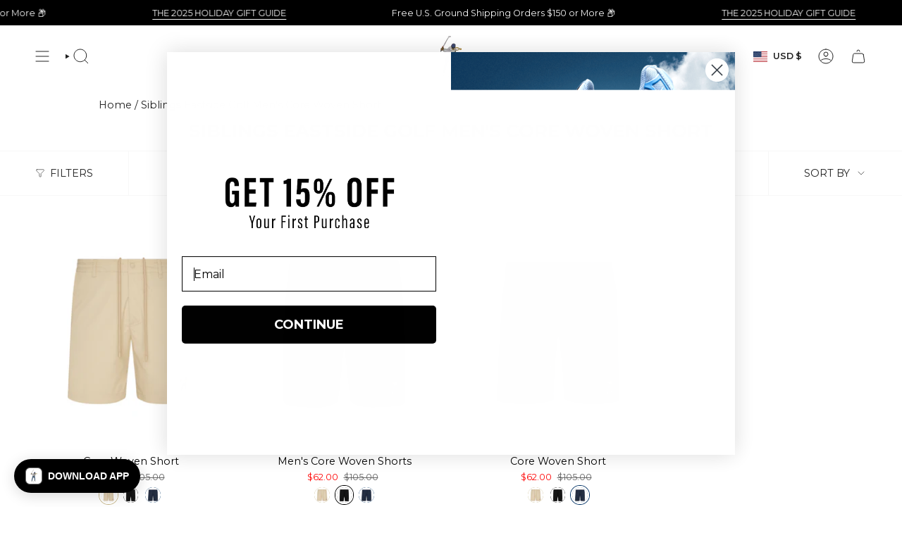

--- FILE ---
content_type: text/css
request_url: https://eastsidegolf.com/cdn/shop/t/229/assets/product-badges.css?v=121548961815430617291763598097
body_size: -375
content:
.badges__item.product__badge{color:var(--COLOR-BADGE-TEXT);background:var(--COLOR-BADGE-BG);--left-spacing: 5px;--padding-vertical: 7px;text-align:center;padding:calc(var(--padding-vertical) * var(--FONT-ADJUST-BODY)) 15px;width:auto;white-space:nowrap;text-overflow:ellipsis;overflow:hidden;border-radius:var(--btn-radius);text-transform:uppercase;font-family:var(--FONT-STACK-BODY);font-weight:var(--FONT-WEIGHT-BODY);font-size:calc(11px * var(--FONT-ADJUST-BODY));letter-spacing:var(--LETTER-SPACING-BODY);border:1px solid}.template-collection .badges-collection-page{position:absolute;top:40px;z-index:3}.template-collection .badges-collection-page:not(.has-badge-box,.has-preorder-badges,.has-sale-badge){top:6px!important}.template-collection .product-item .sale-box,.template-collection .product-item .preorder-box,.template-collection .product-item .badge-box{left:0!important}
/*# sourceMappingURL=/cdn/shop/t/229/assets/product-badges.css.map?v=121548961815430617291763598097 */


--- FILE ---
content_type: text/css
request_url: https://eastsidegolf.com/cdn/shop/t/229/assets/gwp-tier.css?v=2982320646384684081763598085
body_size: -188
content:
gwp-tiers{padding:1rem;display:block;border-top:1px solid #000;position:relative}.gwp-tier-progress{display:flex;margin-bottom:1em;gap:10px}.gwp-tier-progress__title{text-align:center;font-weight:500;margin-bottom:5px}.cart-progress-bar__fill{position:relative}.cart-progress-bar__background{display:flex;background:#d3d3d3;border-radius:.25rem;overflow:hidden;height:8px}.cart-progress-bar__progress{-webkit-transition-timing-function:cubic-bezier(0,0,.2,1);-o-transition-timing-function:cubic-bezier(0,0,.2,1);transition-timing-function:cubic-bezier(0,0,.2,1);transition-duration:.5s;transition-property:all;border-bottom-right-radius:.5rem;border-top-right-radius:.5rem;background:var(--FREE-SHIPPING-GRADIENT);width:0%}.gwp-tier-product-list .flickity-prev-next-button{display:block}.gwp-tier-product-list .flickity-prev-next-button.previous{left:5px}.gwp-tier-product-list .flickity-prev-next-button.next{right:5px}.gwp-tier-heading{margin-bottom:1em;font-weight:500}.gwp-tier-product{cursor:pointer;border:1px solid #000;width:80%;border-radius:5px;margin-right:1rem}.gwp-tier-product:after{display:none;content:"";background:#d3d3d3;height:100%;width:100%;position:absolute;top:0;opacity:.5}.gwp-tier-product.disabled{pointer-events:none;cursor:not-allowed}.gwp-tier-product.disabled:after{display:block}.gwp-tier-product.active .gwp-tier-product__selected{visibility:visible}.gwp-tier-product.gwp-loading{pointer-events:none}.gwp-tier-product .svg-loader circle{stroke-width:4px}.gwp-tier-product .is-loading{position:absolute;top:50%;right:0}.gwp-tier-product .is-loading .svg-loader{position:static;top:0;left:0;transform:none}.gwp-tier-product__flex{display:flex;padding:10px}.gwp-tier-product__image{width:40%;padding-right:10px;align-content:center}.gwp-tier-product__image img{object-fit:contain;max-width:100%;max-height:75px}.gwp-tier-product__unlock{font-weight:700;min-height:50px}.gwp-tier-product__price{margin:10px 0;display:flex}.gwp-tier-product__selected{visibility:hidden;margin-left:10px}.gwp-tier-product__selected span{color:#fff;font-weight:700;background:#207212;padding:5px;border-radius:5px}
/*# sourceMappingURL=/cdn/shop/t/229/assets/gwp-tier.css.map?v=2982320646384684081763598085 */


--- FILE ---
content_type: text/css
request_url: https://eastsidegolf.com/cdn/shop/t/229/assets/component-marketing-block.css?v=116275834359779367981763598083
body_size: 688
content:
.marketing-block{font-family:Montserrat,sans-serif}.marketing-split-container,.three-up-tile-container{display:flex;width:100%;grid-column:1 / -1}.marketing-split-image{width:50%;display:flex;align-items:center;justify-content:center;overflow:hidden}.marketing-block img{width:100%;height:100%;object-fit:cover}.marketing-split-text{width:50%;display:flex;align-items:center;padding:0 70px;font-size:18px;font-weight:400;line-height:31px;font-family:Montserrat,sans-serif;background:#f7f7f7}.marketing-split-text{margin:0;font-size:18px;line-height:31px;font-weight:400;color:#000}.marketing-split-text-button{font-weight:700;margin-top:15px;max-width:220px;width:-webkit-fill-available}.marketing-split-text-with-button h2{font-size:var(--font-size);margin:0 0 15px;font-weight:var(--font-weigth)}.text-image-overlay.marketing-block{position:relative;grid-column:span 2;border:1px solid #ccc}.content-block{position:relative;width:100%;height:100%}.content-block:after{content:"";position:absolute;top:0;left:0;width:100%;height:100%;background:linear-gradient(180deg,#0000,#000000e6 76%);z-index:1}.content-block img{width:100%;height:100%;object-fit:cover}.content-block p{position:absolute;color:var(--text-color);width:100%;bottom:0;height:max-content;padding:40px;font-size:16px;line-height:31px;font-weight:400;z-index:2}.quoter_text{display:block;width:100%;padding-left:var(--padding-left-desktop)}.section-media-layered{width:100%;grid-column:1 / -1;position:relative}.section-media-layered .background-media{max-width:66.2%;position:relative;padding-bottom:45%}.section-media-layered .background-media img{position:absolute;width:100%;height:100%;object-fit:cover}.section-media-layered .media-overlay{position:absolute;top:50%;transform:translateY(-50%);right:0;width:42%;overflow:hidden;height:55%}.media-overlay-video-container{position:relative;display:inline-block;max-height:100%}.media-overlay-video-container video{display:block;width:100%;object-fit:cover;height:365px}.media-overlay-video-container .play-pause-btn{position:absolute;top:50%;left:50%;transform:translate(-50%,-50%);border:none;border-radius:50%;width:66px;height:66px;cursor:pointer;display:flex;justify-content:center;align-items:center;color:#fff;font-size:24px;visibility:visible;z-index:1}.media-overlay-video-container:hover .play-pause-btn{visibility:visible}.media-overlay-video-container .play-pause-btn.paused-btn{visibility:hidden}.media-overlay-video-container:hover .play-pause-btn.paused-btn{visibility:visible}.media-overlay-video-container .play-btn:before{content:"";display:block;width:66px;height:66px;background-image:var(--play-icon);background-size:contain;background-repeat:no-repeat;background-position:center}.media-overlay-video-container .paused-btn:before{content:"\275a\275a"}.three-up-tile-container{display:flex;height:100%;width:100%;gap:20px;overflow:hidden;max-height:787px}.three-up-tile-container .tile-left{width:66.4%;position:relative}.three-up-tile-container .tile-left img{width:100%;height:100%;object-fit:cover}.three-up-tile-container .tile-right{width:34%;display:flex;flex-direction:column;height:100%}.three-up-tile-container .upper-section{height:55%;position:relative}.three-up-tile-container .upper-section img{width:100%;height:100%;object-fit:cover}.three-up-tile-container .lower-section{height:42.5%;position:relative}.three-up-tile-container .lower-section img{width:100%;height:100%;object-fit:cover}.three-up-tile-container .cta-text{position:absolute;padding-left:40px;padding-top:40px;left:0;top:0;width:100%;height:100%;text-decoration:none;font-size:32px;z-index:9;font-weight:500;line-height:39px;color:#fff}.three-up-tile-container .tile-left .cta-text{font-size:52px;line-height:63px}.three-up-tile-container .tile-right{width:32.4%;display:flex;flex-direction:column;height:100%;gap:20px}.tile-image-container:after{content:"";position:absolute;width:38px;height:38px;bottom:40px;right:40px;background-image:var(--right-arrow);background-size:contain;background-repeat:no-repeat;background-position:center}.collection__nav--filter.collection__nav--sort{margin-top:-1px}@media (min-width: 1300px){.content-block p{font-size:var(--desktop-font-size)}}@media (min-width: 768px){.large--hide{display:none}.marketing-split-container.right{flex-direction:row-reverse}.text-image-overlay.marketing-block{aspect-ratio:3 / 2.2433}}@media (max-width: 767px){.marketing-split-container{flex-direction:column}.content-block img{object-fit:cover}.marketing-split-container>*{width:100%}.marketing-split-text{padding:35px 20px;font-size:14px;line-height:28px}.small--hide{display:none}.content-block p{padding:21px;font-size:14px;line-height:24px}.text-image-overlay.marketing-block{height:371px}.section-media-layered{margin-bottom:145px}.section-media-layered .background-media{max-width:86%;padding-bottom:64%}.section-media-layered .media-overlay{top:80%;transform:none;width:74%;overflow:hidden;height:73%}.section-media-layered .media-overlay img{object-fit:cover}.three-up-tile-container{flex-direction:column;gap:18px}.three-up-tile-container .tile-left{width:100%}.three-up-tile-container .tile-right{width:100%;flex-direction:row;gap:16px}.three-up-tile-container .upper-section,.three-up-tile-container .lower-section{height:auto;width:50%}.three-up-tile-container .cta-text{padding-left:15px;padding-top:15px;padding-right:15px;font-size:12px;line-height:15px;width:140px;word-wrap:break-word;overflow-wrap:break-word}.three-up-tile-container .tile-left .cta-text{padding-left:16px;padding-top:16px;font-size:21px;line-height:25px}.tile-image-container:after{width:15px;height:15px;bottom:15px;right:15px}.media-overlay-video-container video{object-fit:cover;height:170px}.content-block p{font-size:var(--mobile-font-size)}.quoter_text{padding-left:var(--padding-left-mobile)}}
/*# sourceMappingURL=/cdn/shop/t/229/assets/component-marketing-block.css.map?v=116275834359779367981763598083 */


--- FILE ---
content_type: text/javascript; charset=utf-8
request_url: https://eastsidegolf.com/products/pay-now-to-unlock-free-returns.js
body_size: 279
content:
{"id":10769706680513,"title":"Pay now to unlock free returns","handle":"pay-now-to-unlock-free-returns","description":null,"published_at":"2025-09-15T09:39:49-07:00","created_at":"2025-07-09T08:09:41-07:00","vendor":"Eastside Golf","type":"","tags":["HideTryNow"],"price":198,"price_min":198,"price_max":198,"available":true,"price_varies":false,"compare_at_price":null,"compare_at_price_min":0,"compare_at_price_max":0,"compare_at_price_varies":false,"variants":[{"id":49397624897729,"title":"Default Title","option1":"Default Title","option2":null,"option3":null,"sku":"FreeReturn","requires_shipping":false,"taxable":false,"featured_image":null,"available":true,"name":"Pay now to unlock free returns","public_title":null,"options":["Default Title"],"price":198,"weight":0,"compare_at_price":null,"inventory_management":null,"barcode":null,"quantity_rule":{"min":1,"max":null,"increment":1},"quantity_price_breaks":[],"requires_selling_plan":false,"selling_plan_allocations":[]}],"images":["\/\/cdn.shopify.com\/s\/files\/1\/0542\/2419\/1681\/files\/offset_product.svg?v=1752073783"],"featured_image":"\/\/cdn.shopify.com\/s\/files\/1\/0542\/2419\/1681\/files\/offset_product.svg?v=1752073783","options":[{"name":"Title","position":1,"values":["Default Title"]}],"url":"\/products\/pay-now-to-unlock-free-returns","media":[{"alt":"Return coverage product logo","id":39476786168001,"position":1,"preview_image":{"aspect_ratio":1.125,"height":32,"width":36,"src":"https:\/\/cdn.shopify.com\/s\/files\/1\/0542\/2419\/1681\/files\/offset_product.svg?v=1752073783"},"aspect_ratio":1.125,"height":32,"media_type":"image","src":"https:\/\/cdn.shopify.com\/s\/files\/1\/0542\/2419\/1681\/files\/offset_product.svg?v=1752073783","width":36}],"requires_selling_plan":false,"selling_plan_groups":[]}

--- FILE ---
content_type: application/javascript; charset=utf-8
request_url: https://cdn.dynamicyield.com/api/8793259/api_dynamic.js
body_size: 37809
content:
var DYExps=DYExps||{};if(function(){var e=8793259;void 0===window.DY&&(window.DY={}),void 0===window.DY.scsec&&(window.DY.scsec=e);var t,a={1352751:{name:(t=["PLP - Banner","dy-auto-embedded-object",".collection__nav--filter","_CurrentPage","eastsidegolf.com/collections/golf-accessories-stock-up-sale","WaitForElement","_DeviceType","Variation%201","%3Ca%20class=%22dy-ovelay-image-variation%22%20href=%22$%7BImage%20Link%7D%22%20style=%22width:100%25;height:100%25;%22%20aria-label=%22$%7BImage%20Link%7D%20(opens%20in%20new%20window)%22%20target=%22_blank%22%3E%0A%20%20%3Cimg%20src=%22$%7BImage%20URL%7D%22%20style=%22width:100%25;height:100%25;%22%20alt=%22Image%20description%22/%3E%0A%3C/a%3E","var%20imageVariations%20=%20document.getElementsByClassName('dy-smart-object-image-variation');%0D%0A%0D%0Afor%20(var%20i%20=%200;%20i%20%3C%20imageVariations.length;%20i++)%20%7B%20%20%20%20%0D%0A%20%20%20%20var%20imageVar%20=%20imageVariations[i];%0D%0A%20%20%20%20var%20href%20=%20imageVar.getAttribute('href');%0D%0A%20%20%20%20if%20(!href)%20%7B%0D%0A%20%20%20%20%20%20%20%20imageVar.parentElement.appendChild(imageVar.children[0]);%0D%0A%20%20%20%20%20%20%20%20imageVar.parentElement.removeChild(imageVar);%0D%0A%20%20%20%20%7D%0D%0A%7D","%7B%22html%22:%7B%22Image%20URL%22:%7B%22value%22:%22https%253A//cdn.dynamicyield.com/api/8793259/images/59597d365e74.jpg%22,%22translations%22:%7B%22DEFAULT_LANGUAGE%22:%7B%22value%22:%22https%253A//cdn.dynamicyield.com/api/8793259/images/59597d365e74.jpg%22%7D%7D%7D,%22Image%20Link%22:%7B%22value%22:%22https%253A//eastsidegolf.com/collections/golf-accessories-stock-up-sale%22,%22translations%22:%7B%22DEFAULT_LANGUAGE%22:%7B%22value%22:%22https%253A//eastsidegolf.com/collections/golf-accessories-stock-up-sale%22%7D%7D%7D%7D,%22css%22:%7B%7D,%22js%22:%7B%7D,%22rcom%22:%7B%7D%7D","%7B%22css%22:[],%22js%22:[],%22html%22:[]%7D","%7B%22html%22:%7B%22Image%20URL%22:%7B%22value%22:%22https%253A//cdn.dynamicyield.com/api/8793259/images/c398ce248e72.jpg%22,%22translations%22:%7B%22DEFAULT_LANGUAGE%22:%7B%22value%22:%22https%253A//cdn.dynamicyield.com/api/8793259/images/c398ce248e72.jpg%22%7D%7D%7D,%22Image%20Link%22:%7B%22value%22:%22https%253A//eastsidegolf.com/collections/golf-accessories-stock-up-sale%22,%22translations%22:%7B%22DEFAULT_LANGUAGE%22:%7B%22value%22:%22https%253A//eastsidegolf.com/collections/golf-accessories-stock-up-sale%22%7D%7D%7D%7D,%22css%22:%7B%7D,%22js%22:%7B%7D,%22rcom%22:%7B%7D%7D","multi_touch_vus92moo",".collection-products","eastsidegolf.com/collections/golf-shoes","Experience%201","Shoe%20Chart","%3Cdiv%20id=%22dy-plp-shoe-comp-table%22%3E%3C/div%3E%0A%3Cdiv%20id=%22shoe-comp-chart-title%22%3E%0A%20%20%3Cdiv%20class=%22dy_title%22%3EShoe%20Comparison%20Chart%3C/div%3E%0A%20%20%3Cdiv%20class=%22dy_text%22%3EWhich%20golf%20shoes%20are%20perfect%20for%20you?%20Find%20the%20style%20that%20moves%20with%20you%3C/div%3E%0A%3C/div%3E%0A%3Cdiv%20class=%22table-wrapper%22%20id=%22shoe-comp-table%22%3E%0A%20%20%3Cdiv%20class=%22table-section%20table-header%22%3E%0A%20%20%20%20%3C!--%20%3Cdiv%20class=%22side-header%22%20style=%22background-color:%20%23fff%20!important%22%3E%3C/div%3E%20--%3E%0A%20%20%20%20%3Cdiv%20class=%22comparison-table%22%3E%0A%20%20%20%20%20%20%3Cdiv%20class=%22row%20header%22%3E%0A%20%20%20%20%20%20%20%20%3C!--%20Headers%20--%3E%0A%20%20%20%20%20%20%20%20%3Cdiv%20class=%22header%20sticky-col-2%22%3E%0A%20%20%20%20%20%20%20%20%20%20Model%0A%20%20%20%20%20%20%20%20%3C/div%3E%0A%20%20%20%20%20%20%20%20%3Cdiv%20class=%22header%22%3E%0A%20%20%20%20%20%20%20%20%20%20%3Ca%20href=%22https://eastsidegolf.com/collections/golf-shoes/products/fq6642-002-multi-color-adg5%22%3E%0A%20%20%20%20%20%20%20%20%20%20%20%20%3Cimg%0A%20%20%20%20%20%20%20%20%20%20%20%20%20%20src=%22https://eastsidegolf.com/cdn/shop/files/AURORA_FQ6642-002_PHSRH000-2000.jpg%22%0A%20%20%20%20%20%20%20%20%20%20%20%20/%3E%0A%20%20%20%20%20%20%20%20%20%20%3C/a%3E%0A%20%20%20%20%20%20%20%20%20%20%3Ca%20href=%22https://eastsidegolf.com/collections/golf-shoes/products/fq6642-002-multi-color-adg5%22%3E%0A%20%20%20%20%20%20%20%20%20%20%20%20%3Cspan%3EJordan%20ADG%205%3C/span%3E%0A%20%20%20%20%20%20%20%20%20%20%3C/a%3E%0A%20%20%20%20%20%20%20%20%3C/div%3E%0A%20%20%20%20%20%20%20%20%3Cdiv%20class=%22header%22%3E%0A%20%20%20%20%20%20%20%20%20%20%3Ca%20href=%22https://eastsidegolf.com/collections/golf-shoes/products/eastside-golf-x-nike-air-zoom-victory-tour-3-white%22%3E%0A%20%20%20%20%20%20%20%20%20%20%20%20%3Cimg%20src=%22$%7BNike%20Air%20Zoom%20Victory%20Tour%20Img%7D%22%20/%3E%0A%20%20%20%20%20%20%20%20%20%20%3C/a%3E%0A%20%20%20%20%20%20%20%20%20%20%3Ca%20href=%22https://eastsidegolf.com/collections/golf-shoes/products/eastside-golf-x-nike-air-zoom-victory-tour-3-white%22%3E%0A%20%20%20%20%20%20%20%20%20%20%20%20%3Cspan%3ENike%20Air%20Zoom%20Victory%20Tour%3C/span%3E%0A%20%20%20%20%20%20%20%20%20%20%3C/a%3E%0A%20%20%20%20%20%20%20%20%3C/div%3E%0A%20%20%20%20%20%20%20%20%3Cdiv%20class=%22header%22%3E%0A%20%20%20%20%20%20%20%20%20%20%3Ca%20href=%22https://eastsidegolf.com/collections/golf-shoes/products/es-mens-air-jordan-12-retro-x-eastside-golf%22%3E%0A%20%20%20%20%20%20%20%20%20%20%20%20%3Cimg%20src=%22$%7BAJ%2012%20Retro%20x%20ESG%20Img%7D%22%20/%3E%0A%20%20%20%20%20%20%20%20%20%20%3C/a%3E%0A%20%20%20%20%20%20%20%20%20%20%3Ca%20href=%22https://eastsidegolf.com/collections/golf-shoes/products/es-mens-air-jordan-12-retro-x-eastside-golf%22%3E%0A%20%20%20%20%20%20%20%20%20%20%20%20%3Cspan%3EAJ%2012%20Retro%20x%20ESG%3C/span%3E%0A%20%20%20%20%20%20%20%20%20%20%3C/a%3E%0A%20%20%20%20%20%20%20%20%3C/div%3E%0A%20%20%20%20%20%20%20%20%3Cdiv%20class=%22header%22%3E%0A%20%20%20%20%20%20%20%20%20%20%3Ca%20href=%22https://eastsidegolf.com/collections/golf-shoes/products/air-jordan-14-g%22%3E%0A%20%20%20%20%20%20%20%20%20%20%20%20%3Cimg%0A%20%20%20%20%20%20%20%20%20%20%20%20%20%20src=%22https://eastsidegolf.com/cdn/shop/files/HJ7710-100_390624760_D_9Y_1X1_8aee34b4-ebda-47ad-9df8-290fa817d4ea.png%22%0A%20%20%20%20%20%20%20%20%20%20%20%20/%3E%0A%20%20%20%20%20%20%20%20%20%20%3C/a%3E%0A%20%20%20%20%20%20%20%20%20%20%3Ca%20href=%22https://eastsidegolf.com/collections/golf-shoes/products/air-jordan-14-g%22%3E%0A%20%20%20%20%20%20%20%20%20%20%20%20%3Cspan%3EAJ%2014%20G%3C/span%3E%0A%20%20%20%20%20%20%20%20%20%20%3C/a%3E%0A%20%20%20%20%20%20%20%20%3C/div%3E%0A%20%20%20%20%20%20%20%20%3Cdiv%20class=%22header%22%3E%0A%20%20%20%20%20%20%20%20%20%20%3Ca%20href=%22https://eastsidegolf.com/collections/golf-shoes/products/medium-grey-cool-grey-air-jordan-9%22%3E%0A%20%20%20%20%20%20%20%20%20%20%20%20%3Cimg%20src=%22https://eastsidegolf.com/cdn/shop/files/IMG_5455.png%22%20/%3E%0A%20%20%20%20%20%20%20%20%20%20%3C/a%3E%0A%20%20%20%20%20%20%20%20%20%20%3Ca%20href=%22https://eastsidegolf.com/collections/golf-shoes/products/medium-grey-cool-grey-air-jordan-9%22%3E%0A%20%20%20%20%20%20%20%20%20%20%20%20%3Cspan%3EAJ%209%20G%3C/span%3E%0A%20%20%20%20%20%20%20%20%20%20%3C/a%3E%0A%20%20%20%20%20%20%20%20%3C/div%3E%0A%20%20%20%20%20%20%20%20%3Cdiv%20class=%22header%22%3E%0A%20%20%20%20%20%20%20%20%20%20%3Ca%20href=%22https://eastsidegolf.com/collections/golf-shoes/products/white-blue-air-jordan-9-g%22%3E%0A%20%20%20%20%20%20%20%20%20%20%20%20%3Cimg%0A%20%20%20%20%20%20%20%20%20%20%20%20%20%20src=%22https://eastsidegolf.com/cdn/shop/files/FJ5934-101_366014598_D_C_4X5_05b8cf2b-1dae-4469-a5e6-d19df78b02f2.png%22%0A%20%20%20%20%20%20%20%20%20%20%20%20/%3E%0A%20%20%20%20%20%20%20%20%20%20%3C/a%3E%0A%20%20%20%20%20%20%20%20%20%20%3Ca%20href=%22https://eastsidegolf.com/collections/golf-shoes/products/white-blue-air-jordan-9-g%22%3E%0A%20%20%20%20%20%20%20%20%20%20%20%20%3Cspan%3EAJ%209%20G%3C/span%3E%0A%20%20%20%20%20%20%20%20%20%20%3C/a%3E%0A%20%20%20%20%20%20%20%20%3C/div%3E%0A%20%20%20%20%20%20%20%20%3Cdiv%20class=%22header%22%3E%0A%20%20%20%20%20%20%20%20%20%20%3Ca%20href=%22https://eastsidegolf.com/collections/golf-shoes/products/aj-9-golf-low-charcoal-air-jordan-grey%22%3E%0A%20%20%20%20%20%20%20%20%20%20%20%20%3Cimg%0A%20%20%20%20%20%20%20%20%20%20%20%20%20%20src=%22https://eastsidegolf.com/cdn/shop/files/AURORA_FJ5934-002_PHSRH001-2000.jpg%22%0A%20%20%20%20%20%20%20%20%20%20%20%20/%3E%0A%20%20%20%20%20%20%20%20%20%20%3C/a%3E%0A%20%20%20%20%20%20%20%20%20%20%3Ca%20href=%22https://eastsidegolf.com/collections/golf-shoes/products/aj-9-golf-low-charcoal-air-jordan-grey%22%3E%0A%20%20%20%20%20%20%20%20%20%20%20%20%3Cspan%3EAJ%209%20Golf%20Low%3C/span%3E%0A%20%20%20%20%20%20%20%20%20%20%3C/a%3E%0A%20%20%20%20%20%20%20%20%3C/div%3E%0A%20%20%20%20%20%20%20%20%3Cdiv%20class=%22header%22%3E%0A%20%20%20%20%20%20%20%20%20%20%3Ca%20href=%22https://eastsidegolf.com/collections/golf-shoes/products/nike-air-max-1-86-og%22%3E%0A%20%20%20%20%20%20%20%20%20%20%20%20%3Cimg%20src=%22$%7BAir%20Max%201%20'86%20OG%20Img%7D%22%20/%3E%0A%20%20%20%20%20%20%20%20%20%20%3C/a%3E%0A%20%20%20%20%20%20%20%20%20%20%3Ca%20href=%22https://eastsidegolf.com/collections/golf-shoes/products/nike-air-max-1-86-og%22%3E%0A%20%20%20%20%20%20%20%20%20%20%20%20%3Cspan%3EAir%20Max%201%20%E2%80%9986%20OG%3C/span%3E%0A%20%20%20%20%20%20%20%20%20%20%3C/a%3E%0A%20%20%20%20%20%20%20%20%3C/div%3E%0A%20%20%20%20%20%20%20%20%3Cdiv%20class=%22header%22%3E%0A%20%20%20%20%20%20%20%20%20%20%3Ca%20href=%22https://eastsidegolf.com/collections/golf-shoes/products/blue-white-air-jordan-nu-retro-1g%22%3E%0A%20%20%20%20%20%20%20%20%20%20%20%20%3Cimg%0A%20%20%20%20%20%20%20%20%20%20%20%20%20%20src=%22https://eastsidegolf.com/cdn/shop/files/AURORA_FZ4153-101_PHSRH000-2000_1.jpg%22%0A%20%20%20%20%20%20%20%20%20%20%20%20/%3E%0A%20%20%20%20%20%20%20%20%20%20%3C/a%3E%0A%20%20%20%20%20%20%20%20%20%20%3Ca%20href=%22https://eastsidegolf.com/collections/golf-shoes/products/blue-white-air-jordan-nu-retro-1g%22%3E%0A%20%20%20%20%20%20%20%20%20%20%20%20%3Cspan%3EAJ%20NU%20Retro%201G%3C/span%3E%0A%20%20%20%20%20%20%20%20%20%20%3C/a%3E%0A%20%20%20%20%20%20%20%20%3C/div%3E%0A%20%20%20%20%20%20%3C/div%3E%0A%20%20%20%20%3C/div%3E%0A%20%20%3C/div%3E%0A%20%20%3Cdiv%20class=%22table-section%22%3E%0A%20%20%20%20%3Cdiv%20class=%22side-header%22%3EABOUT%3C/div%3E%0A%20%20%20%20%3Cdiv%20class=%22comparison-table%22%3E%0A%20%20%20%20%20%20%3Cdiv%20class=%22row%22%3E%0A%20%20%20%20%20%20%20%20%3C!--%20Row:%20Price%20--%3E%0A%20%20%20%20%20%20%20%20%3Cdiv%20class=%22sticky-col-2%22%3EPrice%3C/div%3E%0A%20%20%20%20%20%20%20%20%3Cdiv%3E$195%3C/div%3E%0A%20%20%20%20%20%20%20%20%3Cdiv%3E$210%3C/div%3E%0A%20%20%20%20%20%20%20%20%3Cdiv%3E$99%3C/div%3E%0A%20%20%20%20%20%20%20%20%3Cdiv%3E$230%3C/div%3E%0A%20%20%20%20%20%20%20%20%3Cdiv%3E$150%3C/div%3E%0A%20%20%20%20%20%20%20%20%3Cdiv%3E$230%3C/div%3E%0A%20%20%20%20%20%20%20%20%3Cdiv%3E$145%3C/div%3E%0A%20%20%20%20%20%20%20%20%3Cdiv%3E$180%3C/div%3E%0A%20%20%20%20%20%20%20%20%3Cdiv%3E$150%3C/div%3E%0A%20%20%20%20%20%20%3C/div%3E%0A%20%20%20%20%20%20%3Cdiv%20class=%22row%22%3E%0A%20%20%20%20%20%20%20%20%3C!--%20Row:%20Genuine%20Leather%20Upper%20--%3E%0A%20%20%20%20%20%20%20%20%3Cdiv%20class=%22sticky-col-2%20bg-blue%22%3EEastside%20Golf%20exclusives%3C/div%3E%0A%20%20%20%20%20%20%20%20%3Cdiv%20class=%22bg-blue%22%3E%3C/div%3E%0A%20%20%20%20%20%20%20%20%3Cdiv%20class=%22bg-blue%22%3E%E2%9C%94%3C/div%3E%0A%20%20%20%20%20%20%20%20%3Cdiv%20class=%22bg-blue%22%3E%E2%9C%94%3C/div%3E%0A%20%20%20%20%20%20%20%20%3Cdiv%20class=%22bg-blue%22%3E%3C/div%3E%0A%20%20%20%20%20%20%20%20%3Cdiv%20class=%22bg-blue%22%3E%3C/div%3E%0A%20%20%20%20%20%20%20%20%3Cdiv%20class=%22bg-blue%22%3E%3C/div%3E%0A%20%20%20%20%20%20%20%20%3Cdiv%20class=%22bg-blue%22%3E%3C/div%3E%0A%20%20%20%20%20%20%20%20%3Cdiv%20class=%22bg-blue%22%3E%3C/div%3E%0A%20%20%20%20%20%20%20%20%3Cdiv%20class=%22bg-blue%22%3E%3C/div%3E%0A%20%20%20%20%20%20%3C/div%3E%0A%20%20%20%20%20%20%3Cdiv%20class=%22row%22%3E%0A%20%20%20%20%20%20%20%20%3C!--%20Row:%20Top%20--%3E%0A%20%20%20%20%20%20%20%20%3Cdiv%20class=%22sticky-col-2%22%3ETop%3C/div%3E%0A%20%20%20%20%20%20%20%20%3Cdiv%3ELow-top%3C/div%3E%0A%20%20%20%20%20%20%20%20%3Cdiv%3ELow-top%3C/div%3E%0A%20%20%20%20%20%20%20%20%3Cdiv%3EHigh-top%3C/div%3E%0A%20%20%20%20%20%20%20%20%3Cdiv%3EMid-top%3C/div%3E%0A%20%20%20%20%20%20%20%20%3Cdiv%3EMid-top%3C/div%3E%0A%20%20%20%20%20%20%20%20%3Cdiv%3EMid-top%3C/div%3E%0A%20%20%20%20%20%20%20%20%3Cdiv%3EMid-top%3C/div%3E%0A%20%20%20%20%20%20%20%20%3Cdiv%3ELow-top%3C/div%3E%0A%20%20%20%20%20%20%20%20%3Cdiv%3ELow-top%3C/div%3E%0A%20%20%20%20%20%20%3C/div%3E%0A%20%20%20%20%20%20%3Cdiv%20class=%22row%22%3E%0A%20%20%20%20%20%20%20%20%3C!--%20Row:%20Colorways%20--%3E%0A%20%20%20%20%20%20%20%20%3Cdiv%20class=%22sticky-col-2%20bg-blue%22%3EColorways%3C/div%3E%0A%20%20%20%20%20%20%20%20%3Cdiv%20class=%22bg-blue%22%3E%0A%20%20%20%20%20%20%20%20%20%20%3Ca%0A%20%20%20%20%20%20%20%20%20%20%20%20href=%22https://eastsidegolf.com/collections/golf-shoes/products/fq6642-002-multi-color-adg5%22%0A%20%20%20%20%20%20%20%20%20%20%20%20%3EBlack%20+%20Lime%20+%20Gray%3C/a%0A%20%20%20%20%20%20%20%20%20%20%3E%0A%20%20%20%20%20%20%20%20%20%20%3Ca%0A%20%20%20%20%20%20%20%20%20%20%20%20href=%22https://eastsidegolf.com/collections/golf-shoes/products/fq6642-103-multi-color-jordan-adgs%22%0A%20%20%20%20%20%20%20%20%20%20%20%20%3EWhite%20+%20Black%20+%20Red%3C/a%0A%20%20%20%20%20%20%20%20%20%20%3E%0A%20%20%20%20%20%20%20%20%20%20%3Ca%0A%20%20%20%20%20%20%20%20%20%20%20%20href=%22https://eastsidegolf.com/collections/golf-shoes/products/multi-color-jordan-adg-5-jordans-golf-shoes%22%0A%20%20%20%20%20%20%20%20%20%20%20%20%3ECharcoal%20+%20Multi%3C/a%0A%20%20%20%20%20%20%20%20%20%20%3E%0A%20%20%20%20%20%20%20%20%20%20%3Ca%0A%20%20%20%20%20%20%20%20%20%20%20%20href=%22https://eastsidegolf.com/collections/golf-shoes/products/multi-color-jordan-adg-5%22%0A%20%20%20%20%20%20%20%20%20%20%20%20%3EWhite%20+%20Black%3C/a%0A%20%20%20%20%20%20%20%20%20%20%3E%0A%20%20%20%20%20%20%20%20%3C/div%3E%0A%20%20%20%20%20%20%20%20%3Cdiv%20class=%22bg-blue%22%3EMulticolor%3C/div%3E%0A%20%20%20%20%20%20%20%20%3Cdiv%20class=%22bg-blue%22%3EMulticolor%3C/div%3E%0A%20%20%20%20%20%20%20%20%3Cdiv%20class=%22bg-blue%22%3EWhite%20+%20Black%3C/div%3E%0A%20%20%20%20%20%20%20%20%3Cdiv%20class=%22bg-blue%22%3EGrey/Cool%3Cbr%20/%3EGrey/White%3C/div%3E%0A%20%20%20%20%20%20%20%20%3Cdiv%20class=%22bg-blue%22%3EWhite%20Blue%3C/div%3E%0A%20%20%20%20%20%20%20%20%3Cdiv%20class=%22bg-blue%22%3ECharcoal%20+%20Red%3C/div%3E%0A%20%20%20%20%20%20%20%20%3Cdiv%20class=%22bg-blue%22%3EWhite%20+%20Gold%3C/div%3E%0A%20%20%20%20%20%20%20%20%3Cdiv%20class=%22bg-blue%22%3E%0A%20%20%20%20%20%20%20%20%20%20%3Ca%0A%20%20%20%20%20%20%20%20%20%20%20%20href=%22https://eastsidegolf.com/collections/golf-shoes/products/fz4153-102-multi-color-jordan-nu-retro-1-g%22%0A%20%20%20%20%20%20%20%20%20%20%20%20%3EWhite%20+%20multi%3C/a%0A%20%20%20%20%20%20%20%20%20%20%3E%0A%20%20%20%20%20%20%20%20%20%20%3Ca%0A%20%20%20%20%20%20%20%20%20%20%20%20href=%22https://eastsidegolf.com/collections/golf-shoes/products/fz4153-002-multi-color-jordan-nu-retro-1-g%22%0A%20%20%20%20%20%20%20%20%20%20%20%20%3EBlack%20+%20white%20+%20green%3C/a%0A%20%20%20%20%20%20%20%20%20%20%3E%0A%20%20%20%20%20%20%20%20%20%20%3Ca%0A%20%20%20%20%20%20%20%20%20%20%20%20href=%22https://eastsidegolf.com/collections/golf-shoes/products/multi-color-air-jordan-retro-1g-aj-nu-retro-1g%22%0A%20%20%20%20%20%20%20%20%20%20%20%20%3EBlack%20+%20white%3C/a%0A%20%20%20%20%20%20%20%20%20%20%3E%0A%20%20%20%20%20%20%20%20%20%20%3Ca%0A%20%20%20%20%20%20%20%20%20%20%20%20href=%22https://eastsidegolf.com/collections/golf-shoes/products/blue-white-air-jordan-nu-retro-1g%22%0A%20%20%20%20%20%20%20%20%20%20%20%20%3EWhite%20+%20Blue%3C/a%0A%20%20%20%20%20%20%20%20%20%20%3E%0A%20%20%20%20%20%20%20%20%20%20%3Ca%0A%20%20%20%20%20%20%20%20%20%20%20%20href=%22https://eastsidegolf.com/collections/golf-shoes/products/fz4153-001-multi-color-air-jordan-nu-retro-1g%22%0A%20%20%20%20%20%20%20%20%20%20%20%20%3ERed%20+%20Black%20+%20White%3C/a%0A%20%20%20%20%20%20%20%20%20%20%3E%0A%20%20%20%20%20%20%20%20%20%20%3Ca%0A%20%20%20%20%20%20%20%20%20%20%20%20href=%22https://eastsidegolf.com/collections/golf-shoes/products/fz4153-100-multi-color-air-jordan-nu-retro-1g%22%0A%20%20%20%20%20%20%20%20%20%20%20%20%3EWhite%3C/a%0A%20%20%20%20%20%20%20%20%20%20%3E%0A%20%20%20%20%20%20%20%20%3C/div%3E%0A%20%20%20%20%20%20%3C/div%3E%0A%20%20%20%20%3C/div%3E%0A%20%20%3C/div%3E%0A%20%20%3Cdiv%20class=%22table-section%22%3E%0A%20%20%20%20%3Cdiv%20class=%22side-header%22%3EMATERIAL%3C/div%3E%0A%0A%20%20%20%20%3Cdiv%20class=%22comparison-table%22%3E%0A%20%20%20%20%20%20%3Cdiv%20class=%22row%22%3E%0A%20%20%20%20%20%20%20%20%3C!--%20Row:%20Upper%20Material%20--%3E%0A%20%20%20%20%20%20%20%20%3Cdiv%20class=%22sticky-col-2%22%3EUpper%20Material%3C/div%3E%0A%20%20%20%20%20%20%20%20%3Cdiv%3EPremium%20Leather%3C/div%3E%0A%20%20%20%20%20%20%20%20%3Cdiv%3EPremium%20Leather%3C/div%3E%0A%20%20%20%20%20%20%20%20%3Cdiv%3EPremium%20Leather%3C/div%3E%0A%20%20%20%20%20%20%20%20%3Cdiv%3EGenuine%20Leather%3C/div%3E%0A%20%20%20%20%20%20%20%20%3Cdiv%3ESynthetic%20Leather%3C/div%3E%0A%20%20%20%20%20%20%20%20%3Cdiv%3ESynthetic%20Leather%3C/div%3E%0A%20%20%20%20%20%20%20%20%3Cdiv%3ESynthetic%20Leather%3C/div%3E%0A%20%20%20%20%20%20%20%20%3Cdiv%3EPremium%20Leather%3C/div%3E%0A%20%20%20%20%20%20%20%20%3Cdiv%3EGenuine%20&%20Synthetic%20Leather%20Mix%3C/div%3E%0A%20%20%20%20%20%20%3C/div%3E%0A%20%20%20%20%20%20%3Cdiv%20class=%22row%22%3E%0A%20%20%20%20%20%20%20%20%3C!--%20Row:%20Genuine%20Leather%20Upper%20--%3E%0A%20%20%20%20%20%20%20%20%3Cdiv%20class=%22sticky-col-2%20bg-blue%22%3EGenuine%20Leather%20upper%3C/div%3E%0A%20%20%20%20%20%20%20%20%3Cdiv%20class=%22bg-blue%22%3E%3C/div%3E%0A%20%20%20%20%20%20%20%20%3Cdiv%20class=%22bg-blue%22%3E%E2%9C%94%3C/div%3E%0A%20%20%20%20%20%20%20%20%3Cdiv%20class=%22bg-blue%22%3E%E2%9C%94%3C/div%3E%0A%20%20%20%20%20%20%20%20%3Cdiv%20class=%22bg-blue%22%3E%E2%9C%94%3C/div%3E%0A%20%20%20%20%20%20%20%20%3Cdiv%20class=%22bg-blue%22%3E%3C/div%3E%0A%20%20%20%20%20%20%20%20%3Cdiv%20class=%22bg-blue%22%3E%3C/div%3E%0A%20%20%20%20%20%20%20%20%3Cdiv%20class=%22bg-blue%22%3E%3C/div%3E%0A%20%20%20%20%20%20%20%20%3Cdiv%20class=%22bg-blue%22%3E%E2%9C%94%3C/div%3E%0A%20%20%20%20%20%20%20%20%3Cdiv%20class=%22bg-blue%22%3E%E2%9C%94%3C/div%3E%0A%20%20%20%20%20%20%3C/div%3E%0A%20%20%20%20%20%20%3Cdiv%20class=%22row%22%3E%0A%20%20%20%20%20%20%20%20%3C!--%20Row:%20Lightweight%20--%3E%0A%20%20%20%20%20%20%20%20%3Cdiv%20class=%22sticky-col-2%22%3ELightweight%3C/div%3E%0A%20%20%20%20%20%20%20%20%3Cdiv%3E%E2%9C%94%3C/div%3E%0A%20%20%20%20%20%20%20%20%3Cdiv%3E%E2%9C%94%3C/div%3E%0A%20%20%20%20%20%20%20%20%3Cdiv%3E%3C/div%3E%0A%20%20%20%20%20%20%20%20%3Cdiv%3E%3C/div%3E%0A%20%20%20%20%20%20%20%20%3Cdiv%3E%3C/div%3E%0A%20%20%20%20%20%20%20%20%3Cdiv%3E%3C/div%3E%0A%20%20%20%20%20%20%20%20%3Cdiv%3E%3C/div%3E%0A%20%20%20%20%20%20%20%20%3Cdiv%3E%3C/div%3E%0A%20%20%20%20%20%20%20%20%3Cdiv%3E%3C/div%3E%0A%20%20%20%20%20%20%3C/div%3E%0A%20%20%20%20%3C/div%3E%0A%20%20%3C/div%3E%0A%20%20%3Cdiv%20class=%22table-section%22%3E%0A%20%20%20%20%3Cdiv%20class=%22side-header%22%3ESOLE%3C/div%3E%0A%20%20%20%20%3Cdiv%20class=%22comparison-table%22%3E%0A%20%20%20%20%20%20%3Cdiv%20class=%22row%22%3E%0A%20%20%20%20%20%20%20%20%3C!--%20Row:%20Golf%20Spikes%20--%3E%0A%20%20%20%20%20%20%20%20%3Cdiv%20class=%22sticky-col-2%20bg-blue%22%3EGolf%20Spikes%3C/div%3E%0A%20%20%20%20%20%20%20%20%3Cdiv%20class=%22bg-blue%22%3ESpikeless%3C/div%3E%0A%20%20%20%20%20%20%20%20%3Cdiv%20class=%22bg-blue%22%3ERemovable%20spikes%3C/div%3E%0A%20%20%20%20%20%20%20%20%3Cdiv%20class=%22bg-blue%22%3ESpikeless%3C/div%3E%0A%20%20%20%20%20%20%20%20%3Cdiv%20class=%22bg-blue%22%3ERemovable%20spikes%3C/div%3E%0A%20%20%20%20%20%20%20%20%3Cdiv%20class=%22bg-blue%22%3ERemovable%20spikes%3C/div%3E%0A%20%20%20%20%20%20%20%20%3Cdiv%20class=%22bg-blue%22%3ERemovable%20spikes%3C/div%3E%0A%20%20%20%20%20%20%20%20%3Cdiv%20class=%22bg-blue%22%3ERemovable%20Champs%20Spikes%3C/div%3E%0A%20%20%20%20%20%20%20%20%3Cdiv%20class=%22bg-blue%22%3ESpikeless%3C/div%3E%0A%20%20%20%20%20%20%20%20%3Cdiv%20class=%22bg-blue%22%3ERemovable%20Spikes%3C/div%3E%0A%20%20%20%20%20%20%3C/div%3E%0A%20%20%20%20%20%20%3Cdiv%20class=%22row%22%3E%0A%20%20%20%20%20%20%20%20%3C!--%20Row:%20Rubber%20traction%20lugs%20--%3E%0A%20%20%20%20%20%20%20%20%3Cdiv%20class=%22sticky-col-2%22%3ERubber%20traction%20lugs%3C/div%3E%0A%20%20%20%20%20%20%20%20%3Cdiv%3E%E2%9C%94%3C/div%3E%0A%20%20%20%20%20%20%20%20%3Cdiv%3E%3C/div%3E%0A%20%20%20%20%20%20%20%20%3Cdiv%3E%E2%9C%94%3C/div%3E%0A%20%20%20%20%20%20%20%20%3Cdiv%3E%E2%9C%94%3C/div%3E%0A%20%20%20%20%20%20%20%20%3Cdiv%3E%E2%9C%94%3C/div%3E%0A%20%20%20%20%20%20%20%20%3Cdiv%3E%E2%9C%94%3C/div%3E%0A%20%20%20%20%20%20%20%20%3Cdiv%3E%E2%9C%94%3C/div%3E%0A%20%20%20%20%20%20%20%20%3Cdiv%3E%3C/div%3E%0A%20%20%20%20%20%20%20%20%3Cdiv%3E%E2%9C%94%3C/div%3E%0A%20%20%20%20%20%20%3C/div%3E%0A%20%20%20%20%20%20%3Cdiv%20class=%22row%22%3E%0A%20%20%20%20%20%20%20%20%3C!--%20Row:%20Memory-foam%20insole%20--%3E%0A%20%20%20%20%20%20%20%20%3Cdiv%20class=%22sticky-col-2%20bg-blue%22%3EMemory-foam%20insole%3C/div%3E%0A%20%20%20%20%20%20%20%20%3Cdiv%20class=%22bg-blue%22%3E%3C/div%3E%0A%20%20%20%20%20%20%20%20%3Cdiv%20class=%22bg-blue%22%3E%3C/div%3E%0A%20%20%20%20%20%20%20%20%3Cdiv%20class=%22bg-blue%22%3E%3C/div%3E%0A%20%20%20%20%20%20%20%20%3Cdiv%20class=%22bg-blue%22%3E%3C/div%3E%0A%20%20%20%20%20%20%20%20%3Cdiv%20class=%22bg-blue%22%3E%3C/div%3E%0A%20%20%20%20%20%20%20%20%3Cdiv%20class=%22bg-blue%22%3E%3C/div%3E%0A%20%20%20%20%20%20%20%20%3Cdiv%20class=%22bg-blue%22%3E%E2%9C%94%3C/div%3E%0A%20%20%20%20%20%20%20%20%3Cdiv%20class=%22bg-blue%22%3E%3C/div%3E%0A%20%20%20%20%20%20%20%20%3Cdiv%20class=%22bg-blue%22%3E%3C/div%3E%0A%20%20%20%20%20%20%3C/div%3E%0A%20%20%20%20%20%20%3Cdiv%20class=%22row%22%3E%0A%20%20%20%20%20%20%20%20%3C!--%20Row:%20Cushioning%20--%3E%0A%20%20%20%20%20%20%20%20%3Cdiv%20class=%22sticky-col-2%22%3ECushioning%3C/div%3E%0A%20%20%20%20%20%20%20%20%3Cdiv%3ESuper%20Soft%20Formula%2023%3C/div%3E%0A%20%20%20%20%20%20%20%20%3Cdiv%3EAir%20Zoom%20cushioning%3C/div%3E%0A%20%20%20%20%20%20%20%20%3Cdiv%3EEncapsulated%20Air%20Unit%3C/div%3E%0A%20%20%20%20%20%20%20%20%3Cdiv%3EAir%20Zoom%20Units%3C/div%3E%0A%20%20%20%20%20%20%20%20%3Cdiv%3EVisible%20Air%20cushioning%3C/div%3E%0A%20%20%20%20%20%20%20%20%3Cdiv%3EVisible%20Air%20cushioning%3C/div%3E%0A%20%20%20%20%20%20%20%20%3Cdiv%3ERubber%20heel%3C/div%3E%0A%20%20%20%20%20%20%20%20%3Cdiv%3EVisible%20Air%20cushioning%3C/div%3E%0A%20%20%20%20%20%20%20%20%3Cdiv%3ERubber%20heel%3C/div%3E%0A%20%20%20%20%20%20%3C/div%3E%0A%20%20%20%20%3C/div%3E%0A%20%20%3C/div%3E%0A%20%20%3Cdiv%20class=%22table-section%22%3E%0A%20%20%20%20%3Cdiv%20class=%22side-header%22%3EEXTRAS%3C/div%3E%0A%0A%20%20%20%20%3Cdiv%20class=%22comparison-table%22%3E%0A%20%20%20%20%20%20%3Cdiv%20class=%22row%22%3E%0A%20%20%20%20%20%20%20%20%3C!--%20Row:%20Retro%20models%20--%3E%0A%20%20%20%20%20%20%20%20%3Cdiv%20class=%22sticky-col-2%20bg-blue%22%3ERetro%20models%3C/div%3E%0A%20%20%20%20%20%20%20%20%3Cdiv%20class=%22bg-blue%22%3E%3C/div%3E%0A%20%20%20%20%20%20%20%20%3Cdiv%20class=%22bg-blue%22%3E%3C/div%3E%0A%20%20%20%20%20%20%20%20%3Cdiv%20class=%22bg-blue%22%3E%E2%9C%94%3C/div%3E%0A%20%20%20%20%20%20%20%20%3Cdiv%20class=%22bg-blue%22%3E%E2%9C%94%3C/div%3E%0A%20%20%20%20%20%20%20%20%3Cdiv%20class=%22bg-blue%22%3E%E2%9C%94%3C/div%3E%0A%20%20%20%20%20%20%20%20%3Cdiv%20class=%22bg-blue%22%3E%E2%9C%94%3C/div%3E%0A%20%20%20%20%20%20%20%20%3Cdiv%20class=%22bg-blue%22%3E%E2%9C%94%3C/div%3E%0A%20%20%20%20%20%20%20%20%3Cdiv%20class=%22bg-blue%22%3E%E2%9C%94%3C/div%3E%0A%20%20%20%20%20%20%20%20%3Cdiv%20class=%22bg-blue%22%3E%E2%9C%94%3C/div%3E%0A%20%20%20%20%20%20%3C/div%3E%0A%20%20%20%20%20%20%3Cdiv%20class=%22row%22%3E%0A%20%20%20%20%20%20%20%20%3C!--%20Row:%20Extras%20--%3E%0A%20%20%20%20%20%20%20%20%3Cdiv%20class=%22sticky-col-2%22%3EExtras%3C/div%3E%0A%20%20%20%20%20%20%20%20%3Cdiv%3E3M%20Low%20light%20visibility%3C/div%3E%0A%20%20%20%20%20%20%20%20%3Cdiv%3ECustomizable%20Swoosh%3C/div%3E%0A%20%20%20%20%20%20%20%20%3Cdiv%3EHeel%20Tab%20Detailing%3C/div%3E%0A%20%20%20%20%20%20%20%20%3Cdiv%3ESoft%20Foam%20Collar%3C/div%3E%0A%20%20%20%20%20%20%20%20%3Cdiv%3EWaterproof%3C/div%3E%0A%20%20%20%20%20%20%20%20%3Cdiv%3EWaterproof%3C/div%3E%0A%20%20%20%20%20%20%20%20%3Cdiv%3E2-Year%20Waterproof%20Warranty%3C/div%3E%0A%20%20%20%20%20%20%20%20%3Cdiv%3ECustomizable%20Swoosh%3C/div%3E%0A%20%20%20%20%20%20%20%20%3Cdiv%3E%3C/div%3E%0A%20%20%20%20%20%20%3C/div%3E%0A%20%20%20%20%20%20%3Cdiv%20class=%22row%22%3E%0A%20%20%20%20%20%20%20%20%3C!--%20Row:%20Shop%20Buttons%20--%3E%0A%20%20%20%20%20%20%20%20%3Cdiv%20class=%22sticky-col-2%22%3E%3C/div%3E%0A%20%20%20%20%20%20%20%20%3Cdiv%20class=%22shop-button%22%3E%0A%20%20%20%20%20%20%20%20%20%20%3Ca%20href=%22https://eastsidegolf.com/collections/golf-shoes/products/fq6642-002-multi-color-adg5%22%3E%0A%20%20%20%20%20%20%20%20%20%20%20%20SHOP%20NOW%0A%20%20%20%20%20%20%20%20%20%20%3C/a%3E%0A%20%20%20%20%20%20%20%20%3C/div%3E%0A%20%20%20%20%20%20%20%20%3Cdiv%20class=%22shop-button%22%3E%0A%20%20%20%20%20%20%20%20%20%20%3Ca%20href=%22https://eastsidegolf.com/collections/golf-shoes/products/eastside-golf-x-nike-air-zoom-victory-tour-3-white%22%3E%0A%20%20%20%20%20%20%20%20%20%20%20%20SHOP%20NOW%0A%20%20%20%20%20%20%20%20%20%20%3C/a%3E%0A%20%20%20%20%20%20%20%20%3C/div%3E%0A%20%20%20%20%20%20%20%20%3Cdiv%20class=%22shop-button%22%3E%0A%20%20%20%20%20%20%20%20%20%20%3Ca%20href=%22https://eastsidegolf.com/collections/golf-shoes/products/es-mens-air-jordan-12-retro-x-eastside-golf%22%3E%0A%20%20%20%20%20%20%20%20%20%20%20%20SHOP%20NOW%0A%20%20%20%20%20%20%20%20%20%20%3C/a%3E%0A%20%20%20%20%20%20%20%20%3C/div%3E%0A%20%20%20%20%20%20%20%20%3Cdiv%20class=%22shop-button%22%3E%0A%20%20%20%20%20%20%20%20%20%20%3Ca%20href=%22https://eastsidegolf.com/collections/golf-shoes/products/air-jordan-14-g%22%3E%0A%20%20%20%20%20%20%20%20%20%20%20%20SHOP%20NOW%0A%20%20%20%20%20%20%20%20%20%20%3C/a%3E%0A%20%20%20%20%20%20%20%20%3C/div%3E%0A%20%20%20%20%20%20%20%20%3Cdiv%20class=%22shop-button%22%3E%0A%20%20%20%20%20%20%20%20%20%20%3Ca%20href=%22https://eastsidegolf.com/collections/golf-shoes/products/medium-grey-cool-grey-air-jordan-9%22%3E%0A%20%20%20%20%20%20%20%20%20%20%20%20SHOP%20NOW%0A%20%20%20%20%20%20%20%20%20%20%3C/a%3E%0A%20%20%20%20%20%20%20%20%3C/div%3E%0A%20%20%20%20%20%20%20%20%3Cdiv%20class=%22shop-button%22%3E%0A%20%20%20%20%20%20%20%20%20%20%3Ca%20href=%22https://eastsidegolf.com/collections/golf-shoes/products/white-blue-air-jordan-9-g%22%3E%0A%20%20%20%20%20%20%20%20%20%20%20%20SHOP%20NOW%0A%20%20%20%20%20%20%20%20%20%20%3C/a%3E%0A%20%20%20%20%20%20%20%20%3C/div%3E%0A%20%20%20%20%20%20%20%20%3Cdiv%20class=%22shop-button%22%3E%0A%20%20%20%20%20%20%20%20%20%20%3Ca%20href=%22https://eastsidegolf.com/collections/golf-shoes/products/aj-9-golf-low-charcoal-air-jordan-grey%22%3E%0A%20%20%20%20%20%20%20%20%20%20%20%20SHOP%20NOW%0A%20%20%20%20%20%20%20%20%20%20%3C/a%3E%0A%20%20%20%20%20%20%20%20%3C/div%3E%0A%20%20%20%20%20%20%20%20%3Cdiv%20class=%22shop-button%22%3E%0A%20%20%20%20%20%20%20%20%20%20%3Ca%20href=%22https://eastsidegolf.com/collections/golf-shoes/products/nike-air-max-1-86-og%22%3E%0A%20%20%20%20%20%20%20%20%20%20%20%20SHOP%20NOW%0A%20%20%20%20%20%20%20%20%20%20%3C/a%3E%0A%20%20%20%20%20%20%20%20%3C/div%3E%0A%20%20%20%20%20%20%20%20%3Cdiv%20class=%22shop-button%22%3E%0A%20%20%20%20%20%20%20%20%20%20%3Ca%20href=%22https://eastsidegolf.com/collections/golf-shoes/products/blue-white-air-jordan-nu-retro-1g%22%3E%0A%20%20%20%20%20%20%20%20%20%20%20%20SHOP%20NOW%0A%20%20%20%20%20%20%20%20%20%20%3C/a%3E%0A%20%20%20%20%20%20%20%20%3C/div%3E%0A%20%20%20%20%20%20%3C/div%3E%0A%20%20%20%20%3C/div%3E%0A%20%20%3C/div%3E%0A%3C/div%3E%0A","%23dy-plp-shoe-comp-table%20%7B%0A%7D%0A%23shoe-comp-chart-title%20%7B%0A%20%20display:%20flex;%0A%20%20flex-direction:%20column;%0A%20%20justify-content:%20center;%0A%20%20align-items:%20center;%0A%20%20width:%20100%25;%0A%20%20padding:%2010px;%0A%20%20text-align:%20center;%0A%7D%0A%23shoe-comp-chart-title%20.dy_title%20%7B%0A%20%20color:%20%23000;%0A%20%20font-size:%2030px;%0A%20%20font-weight:%20bold;%0A%20%20line-height:%201.5;%0A%20%20margin-bottom:%2010px;%0A%7D%0A%23shoe-comp-chart-title%20.dy_text%20%7B%0A%20%20color:%20%23000;%0A%20%20font-size:%2016px;%0A%20%20font-weight:%20bold;%0A%20%20line-height:%201.5;%0A%7D%0A.table-wrapper%20%7B%0A%20%20%20%20overflow-x:%20auto;%0A%20%20%20%20scrollbar-width:%20thin;%0A%20%20%20%20margin:%2010px;%0A%7D%0A%23shoe-comp-table%20.table-section%20%7B%0A%20%20%20%20display:%20flex;%0A%20%20%20%20justify-content:%20flex-start;%0A%20%20%20%20background-color:%20%23fff;%0A%20%20%20%20border:%201px%20solid%20%23000;%0A%20%20%20%20width:%20fit-content;%0A%20%20%20%20border-bottom:%20none;%0A%7D%0A%23shoe-comp-table%20.side-header%20%7B%0A%20%20%20%20line-height:%201;%0A%20%20%20%20text-orientation:%20sideways;%0A%20%20%20%20transform:%20rotate(180deg);%0A%20%20%20%20white-space:%20nowrap;%0A%20%20%20%20writing-mode:%20vertical-rl;%0A%20%20%20%20position:%20sticky;%0A%20%20%20%20left:%200;%0A%20%20%20%20background-color:%20%23000;%0A%20%20%20%20color:%20%23fff;%0A%20%20%20%20font-weight:%20bold;%0A%20%20%20%20z-index:%203;%0A%20%20%20%20min-width:%2025px;%0A%20%20%20%20padding:%205px;%0A%20%20%20%20font-size:%2015px;%0A%20%20%20%20text-align:%20center;%0A%7D%0A%0A%23shoe-comp-table%20.comparison-table%20.row%20%7B%0A%20%20%20%20display:%20flex%20!important;%0A%20%20%20%20justify-content:%20flex-start;%0A%20%20%20%20/*%20border-bottom:%201px%20solid%20%23ccc;%20*/%0A%7D%0A%0A%23shoe-comp-table%20.comparison-table%20.row.header%20%7B%0A%20%20%20%20border-bottom:%20none%20!important;%0A%7D%0A%0A%23shoe-comp-table%20.comparison-table%20.row%20%3E%20div%20%7B%0A%20%20%20%20padding:%2010px;%0A%20%20%20%20background:%20%23fff;%0A%20%20%20%20box-sizing:%20border-box;%0A%20%20%20%20text-align:%20center;%0A%20%20%20%20width:%20150px%20!important;%0A%20%20%20%20min-width:%20150px%20!important;%0A%20%20%20%20/*%20border-left:%201px%20solid%20%23fff;%20*/%0A%20%20%20%20font-size:%2012px;%0A%20%20%20%20display:%20flex;%0A%20%20%20%20justify-content:%20center;%0A%20%20%20%20align-items:%20center;%0A%20%20%20%20flex-direction:%20column;%0A%20%20%20%20gap:%202px%20!important;%0A%7D%0A%0A%23shoe-comp-table%20.comparison-table%20.row%20%3E%20div%20%3E%20a%20img%20%7B%0A%20%20%20%20width:%20150px;%0A%20%20%20%20height:%20150px;%0A%7D%0A%0A%23shoe-comp-table%20.comparison-table%20.row%20div%20a%20%7B%0A%20%20%20%20cursor:%20pointer;%0A%20%20%20%20text-decoration:%20underline;%0A%20%20%20%20color:%20%23000;%0A%7D%0A%0A%23shoe-comp-table%20.comparison-table%20.row%20.header%20%7B%0A%20%20%20%20font-weight:%20bold;%0A%20%20%20%20text-align:%20center;%0A%7D%0A%0A%23shoe-comp-table%20.comparison-table%20.row%20div.bg-blue%20%7B%0A%20%20%20%20background:%20%23ebeff1;%0A%7D%0A%0A%23shoe-comp-table%20.comparison-table%20.row%20.sticky-col-2%20%7B%0A%20%20%20%20position:%20sticky;%0A%20%20%20%20left:%2025px;%0A%20%20%20%20z-index:%202;%0A%20%20%20%20border-right:%201px%20solid%20%23000;%0A%20%20%20%20font-weight:%20bold;%0A%20%20%20%20display:%20flex;%0A%20%20%20%20justify-content:%20center;%0A%20%20%20%20align-items:%20center;%0A%7D%0A%0A%23shoe-comp-table%20.table-header%20.comparison-table%20.row%20.sticky-col-2%20%7B%0A%20%20%20%20width:%20175px%20!important;%0A%20%20%20%20left:%200%20!important;%0A%7D%0A%0A%23shoe-comp-table%20.comparison-table%20.row%20div.shop-button%20%7B%0A%20%20%20%20display:%20inline-block;%0A%20%20%20%20background-color:%20%23fff;%0A%20%20%20%20border:%201px%20solid%20%23000;%0A%20%20%20%20text-align:%20center;%0A%20%20%20%20font-weight:%20bold;%0A%20%20%20%20cursor:%20pointer;%0A%20%20%20%20border-right:%20none;%0A%7D%0A%23shoe-comp-table%20.comparison-table%20.row%20div.shop-button:hover%20%7B%0A%20%20%20%20background-color:%20%23000;%0A%20%20%20%20color:%20%23fff%20!important;%0A%7D%0A%23shoe-comp-table%20.comparison-table%20.row%20div.shop-button%20a%20%7B%0A%20%20%20%20color:%20%23000%20!important;%0A%20%20%20%20text-decoration:%20none;%0A%7D%0A%23shoe-comp-table%20.comparison-table%20.row%20div.shop-button:hover%20a%20%7B%0A%20%20%20%20color:%20%23fff%20!important;%0A%20%20%20%20text-decoration:%20none;%0A%7D%0A%0A@media%20(max-width:%20768px)%20%7B%0A%20%20%20%20%23shoe-comp-table%20.comparison-table%20.row%20%3E%20div%20%7B%0A%20%20%20%20%20%20%20%20width:%20100px%20!important;%0A%20%20%20%20%20%20%20%20min-width:%20100px%20!important;%0A%20%20%20%20%7D%0A%20%20%20%20%23shoe-comp-table%20.comparison-table%20.row%20%3E%20div%20%3E%20a%20img%20%7B%0A%20%20%20%20%20%20%20%20width:%20100px%20!important;%0A%20%20%20%20%20%20%20%20height:%20100px%20!important;%0A%20%20%20%20%7D%0A%20%20%20%20%23shoe-comp-table%20.table-header%20.comparison-table%20.row%20.sticky-col-2%20%7B%0A%20%20%20%20%20%20%20%20width:%20125px%20!important;%0A%20%20%20%20%7D%0A%7D","%7B%22html%22:%7B%22AJ%2012%20Retro%20x%20ESG%20Img%22:%7B%22value%22:%22https%253A//cdn.dynamicyield.com/api/8793259/images/bdfb9fd43021.png%22,%22translations%22:%7B%22DEFAULT_LANGUAGE%22:%7B%22value%22:%22https%253A//cdn.dynamicyield.com/api/8793259/images/bdfb9fd43021.png%22%7D%7D%7D,%22Air%20Max%201%20'86%20OG%20Img%22:%7B%22value%22:%22https%253A//cdn.dynamicyield.com/api/8793259/images/a41cb7555eea.png%22,%22translations%22:%7B%22DEFAULT_LANGUAGE%22:%7B%22value%22:%22https%253A//cdn.dynamicyield.com/api/8793259/images/a41cb7555eea.png%22%7D%7D%7D,%22Nike%20Air%20Zoom%20Victory%20Tour%20Img%22:%7B%22value%22:%22https%253A//cdn.dynamicyield.com/api/8793259/images/40fdf3bcf970.png%22,%22translations%22:%7B%22DEFAULT_LANGUAGE%22:%7B%22value%22:%22https%253A//cdn.dynamicyield.com/api/8793259/images/40fdf3bcf970.png%22%7D%7D%7D%7D,%22css%22:%7B%7D,%22js%22:%7B%7D,%22rcom%22:%7B%7D%7D","multi_touch_ptti3kja","#dy-plp-shoe-comp-table","Shoe%20Banner","%3Cdiv%20id=%22dy_bar_warpper%22%3E%0A%20%20%3Cdiv%20id=%22dy_bar%22%3E%0A%20%20%20%20%3Cdiv%20class=%22dy_bar_title%22%3E$%7BTitle%7D%3C/div%3E%0A%20%20%20%20%3Cdiv%20class=%22dy_bar_text%22%3E$%7BText%7D%20%3Cbr/%3E%3Ca%20href=%22%23dy-plp-shoe-comp-table%22%3EClick%20here%3C/a%3E%20$%7BText%202%7D%3C/div%3E%0A%20%20%3C/div%3E%0A%3C/div%3E","%23dy_bar_warpper%20%7B%0A%20%20width:%20100%25;%0A%20%20display:%20flex;%0A%20%20justify-content:%20center;%0A%20%20align-items:%20center;%0A%20%20margin:%2010px%20auto;%0A%7D%0A%0A%23dy_bar%20%7B%0A%20%20background-color:$%7BBackground%20Color%7D;%0A%09text-align:%20left;%0A%09font-size:%2014px;%0A%09padding:%2015px%2020px;%0A%09color:%20$%7BText%20Color%7D;%0A%09max-width:%20750px;%0A%7D%0A%0A%23dy_bar%20a%20%7B%0A%20%20%20%20text-decoration:%20underline;%0A%09color:$%7BText%20Color%7D%20!important;%0A%7D%0A%0A%23dy_bar%20.dy_bar_title%20%7B%0A%20%20font-weight:%20bold;%0A%20%20font-size:%2030px;%0A%20%20line-height:%201.5;%0A%20%20margin-bottom:%2010px;%0A%7D%0A%0A%23dy_bar%20.dy_bar_text%20%7B%0A%20%20font-weight:%20bold;%0A%20%20font-size:%2016px;%0A%20%20line-height:%201.5;%0A%7D","const%20aLink%20=%20document.querySelector('a[href=%22%23dy-plp-shoe-comp-table%22]');%0AaLink.addEventListener('click',%20function(e)%20%7B%0A%20%20e.preventDefault();%0A%0A%20%20//%20Scroll%20inside%20the%20scrollable%20product%20section%0A%20%20const%20target%20=%20document.getElementById('dy-plp-shoe-comp-table');%0A%20%20const%20container%20=%20document.querySelector('.collection-products.collection-golf-shoes');%0A%0A%20%20if%20(target%20&&%20container)%20%7B%0A%20%20%20%20const%20targetPosition%20=%20target.getBoundingClientRect().top%20-%20container.getBoundingClientRect().top;%0A%20%20%20%20container.scrollTo(%7B%0A%20%20%20%20%20%20top:%20targetPosition,%20//%20Adjust%20offset%20for%20headers%0A%20%20%20%20%20%20behavior:%20'smooth'%0A%20%20%20%20%7D);%0A%20%20%7D%0A%7D);","%7B%22html%22:%7B%22Title%22:%7B%22value%22:%22Golf%2520Shoes%22,%22translations%22:%7B%22DEFAULT_LANGUAGE%22:%7B%22value%22:%22Golf%2520Shoes%22%7D%7D%7D,%22Text%22:%7B%22value%22:%22Which%2520golf%2520shoes%2520are%2520perfect%2520for%2520you%253F%2520Find%2520the%2520style%2520that%2520moves%2520with%2520you.%22,%22translations%22:%7B%22DEFAULT_LANGUAGE%22:%7B%22value%22:%22Which%2520golf%2520shoes%2520are%2520perfect%2520for%2520you%253F%2520Find%2520the%2520style%2520that%2520moves%2520with%2520you.%22%7D%7D%7D,%22Text%202%22:%7B%22value%22:%22to%2520explore%2520our%2520detailed%2520shoe%2520comparison%2520chart.%22,%22translations%22:%7B%22DEFAULT_LANGUAGE%22:%7B%22value%22:%22to%2520explore%2520our%2520detailed%2520shoe%2520comparison%2520chart.%22%7D%7D%7D%7D,%22css%22:%7B%22Background%20Color%22:%7B%22value%22:%22%2523f4f4f4%22,%22translations%22:%7B%22DEFAULT_LANGUAGE%22:%7B%22value%22:%22%2523f4f4f4%22%7D%7D%7D,%22Text%20Color%22:%7B%22value%22:%22%2523000000%22,%22translations%22:%7B%22DEFAULT_LANGUAGE%22:%7B%22value%22:%22%2523000000%22%7D%7D%7D%7D,%22js%22:%7B%7D,%22rcom%22:%7B%7D%7D","Minicart - Accordian","cart-drawer .drawer__foot > div.cart-block > #cartForm","%3Cdiv%20class=%22container%22%3E%0A%20%20%20%20%3Cul%20role=%22tablist%22%20data-accordion=%22%22%20class=%22dy-cart-accordion%22%3E%0A%20%20%20%20%20%20%3Cli%20class=%22dy-cart-navigation%22%3E%0A%20%20%20%20%20%20%20%20%3Cdiv%0A%20%20%20%20%20%20%20%20aria-expanded=%22false%22%0A%20%20%20%20%20%20%20%20aria-controls=%22$%7Blist-id-1%7D%22%0A%20%20%20%20%20%20%20%20role=%22tab%22%0A%20%20%20%20%20%20%20%20data-collapsible=%22%23$%7Blist-id-1%7D%22%0A%20%20%20%20%20%20%20%20class=%22dy-cart-title%22%0A%20%20%20%20%20%20%20%20id=%22$%7Blist-id-1%7D-heading%22%0A%20%20%20%20%20%20%20%20%3E%0A%20%20%20%20%20%20%20%20%20%20%3Ch3%3E$%7Bhead-1%7D%3C/h3%3E%0A%20%20%20%20%20%20%20%20%20%20$%7BarrowSvg%7D%0A%20%20%20%20%20%20%20%20%3C/div%3E%0A%20%20%20%20%20%20%20%20%3Cdiv%0A%20%20%20%20%20%20%20%20%20%20aria-hidden=%22true%22%0A%20%20%20%20%20%20%20%20%20%20aria-labelledby=%22$%7Blist-id-1%7D-heading%22%0A%20%20%20%20%20%20%20%20%20%20role=%22tabpanel%22%0A%20%20%20%20%20%20%20%20%20%20class=%22dy-cart-content%22%0A%20%20%20%20%20%20%20%20%20%20id=%22$%7Blist-id-1%7D%22%0A%20%20%20%20%20%20%20%20%3E%0A%20%20%20%20%20%20%20%20%20%20$%7Bcontent-1%7D%0A%20%20%20%20%20%20%20%20%3C/div%3E%0A%20%20%20%20%20%20%3C/li%3E%0A%20%20%20%20%20%20%3Cli%20class=%22dy-cart-navigation%22%3E%0A%20%20%20%20%20%20%20%20%3Cdiv%0A%20%20%20%20%20%20%20%20aria-expanded=%22false%22%0A%20%20%20%20%20%20%20%20aria-controls=%22$%7Blist-id-2%7D%22%0A%20%20%20%20%20%20%20%20role=%22tab%22%0A%20%20%20%20%20%20%20%20data-collapsible=%22%23$%7Blist-id-2%7D%22%0A%20%20%20%20%20%20%20%20class=%22dy-cart-title%22%0A%20%20%20%20%20%20%20%20id=%22$%7Blist-id-2%7D-heading%22%0A%20%20%20%20%20%20%20%20%3E%0A%20%20%20%20%20%20%20%20%20%20%3Ch3%3E$%7Bhead-2%7D%3C/h3%3E%0A%20%20%20%20%20%20%20%20%20%20$%7BarrowSvg%7D%0A%20%20%20%20%20%20%20%20%3C/div%3E%0A%20%20%20%20%20%20%20%20%3Cdiv%0A%20%20%20%20%20%20%20%20%20%20aria-hidden=%22true%22%0A%20%20%20%20%20%20%20%20%20%20aria-labelledby=%22$%7Blist-id-2%7D-heading%22%0A%20%20%20%20%20%20%20%20%20%20role=%22tabpanel%22%0A%20%20%20%20%20%20%20%20%20%20class=%22dy-cart-content%22%0A%20%20%20%20%20%20%20%20%20%20id=%22$%7Blist-id-2%7D%22%0A%20%20%20%20%20%20%20%20%3E%0A%20%20%20%20%20%20%20%20%20%20$%7Bcontent-2%7D%0A%20%20%20%20%20%20%20%20%3C/div%3E%0A%20%20%20%20%20%20%3C/li%3E%0A%20%20%20%20%20%20%3Cli%20class=%22dy-cart-navigation%22%3E%0A%20%20%20%20%20%20%20%20%3Cdiv%0A%20%20%20%20%20%20%20%20%20%20aria-expanded=%22false%22%0A%20%20%20%20%20%20%20%20%20%20aria-controls=%22$%7Blist-id-3%7D%22%0A%20%20%20%20%20%20%20%20%20%20role=%22tab%22%0A%20%20%20%20%20%20%20%20%20%20data-collapsible=%22%23$%7Blist-id-3%7D%22%0A%20%20%20%20%20%20%20%20%20%20class=%22dy-cart-title%22%0A%20%20%20%20%20%20%20%20%20%20id=%22$%7Blist-id-3%7D-heading%22%0A%20%20%20%20%20%20%20%20%3E%0A%20%20%20%20%20%20%20%20%20%20%3Ch3%3E$%7Bhead-3%7D%3C/h3%3E%0A%20%20%20%20%20%20%20%20%20%20$%7BarrowSvg%7D%0A%20%20%20%20%20%20%20%20%3C/div%3E%0A%20%20%20%20%20%20%20%20%3Cdiv%0A%20%20%20%20%20%20%20%20%20%20aria-hidden=%22true%22%0A%20%20%20%20%20%20%20%20%20%20aria-labelledby=%22$%7Blist-id-3%7D-heading%22%0A%20%20%20%20%20%20%20%20%20%20role=%22tabpanel%22%0A%20%20%20%20%20%20%20%20%20%20class=%22dy-cart-content%22%0A%20%20%20%20%20%20%20%20%20%20id=%22$%7Blist-id-3%7D%22%0A%20%20%20%20%20%20%20%20%3E%0A%20%20%20%20%20%20%20%20%20%20$%7Bcontent-3%7D%0A%20%20%20%20%20%20%20%20%3C/div%3E%0A%20%20%20%20%20%20%3C/li%3E%0A%20%20%20%20%3C/ul%3E%0A%20%20%3C/div%3E","cart-drawer%20.drawer__body%20%7B%0A%20%20%20%20min-height:%20fit-content%20!important;%0A%20%20%20%20overflow-y:%20hidden%20!important;%0A%7D%0Aul.dy-cart-accordion%20%7B%0A%20%20%20%20margin:%200%20!important;%0A%7D%0A.dy-cart-navigation%20%7B%0A%20%20%20%20position:%20relative;%0A%20%20%20%20list-style:%20none;%0A%20%20%20%20border-bottom:%201px%20solid%20$%7BborderColor%7D;%0A%20%20%20%20padding:%2015px;%0A%20%20%20%20margin:%200px;%0A%7D%0A.dy-cart-navigation%20.dy-cart-title%20%7B%0A%20%20%20%20position:%20relative;%0A%20%20%20%20width:%20100%25;%0A%20%20%20%20text-align:%20left;%0A%20%20%20%20display:%20flex;%0A%20%20%20%20flex-direction:%20row;%0A%20%20%20%20justify-content:%20space-between;%0A%20%20%20%20align-items:%20center;%0A%20%20%20%20padding:%200;%0A%20%20%20%20cursor:%20pointer;%0A%7D%0A.dy-cart-navigation%20.dy-cart-title%20h3%20%7B%0A%20%20%20%20color:%20$%7BcurrentColor%7D;%0A%20%20%20%20font-size:%2016px;%0A%20%20%20%20font-weight:%20700;%0A%20%20%20%20margin:%200;%0A%7D%0A.dy-cart-navigation%20.dy-cart-title%20svg%20%7B%0A%20%20%20%20width:%2024px;%0A%7D%0A.dy-cart-navigation.active%20.dy-cart-title%20svg%20%7B%0A%20%20%20%20-webkit-transform:%20rotate(-180deg);%0A%20%20%20%20transform:%20rotate(-180deg);%0A%7D%0A.dy-cart-navigation%20.dy-cart-content%20%7B%0A%20%20%20%20max-height:%200;%0A%20%20%20%20overflow:%20hidden;%0A%20%20%20%20opacity:%201;%0A%20%20%20%20transition:%20max-height%20.4s%20ease;%0A%20%20%20%20font-size:%2012px%20!important;%0A%20%20%20%20font-weight:%20500%20!important;%0A%7D%0A.dy-cart-navigation.active%20.dy-cart-content%20%7B%0A%20%20%20%20display:%20block;%0A%20%20%20%20opacity:%201;%0A%7D","const%20cartItems%20=%20document.querySelectorAll(%22.dy-cart-navigation%22);%0A%0AcartItems.forEach(item%20=%3E%20%7B%0A%20%20%20%20const%20title%20=%20item.querySelector(%22.dy-cart-title%22);%0A%20%20%20%20const%20content%20=%20item.querySelector(%22.dy-cart-content%22);%0A%20%20%20%20%0A%20%20%20%20title.addEventListener(%22click%22,%20()%20=%3E%20%7B%0A%20%20%20%20item.classList.toggle(%22active%22);%0A%20%20%20%20%0A%20%20%20%20//%20Toggle%20max-height%20manually%20for%20smooth%20animation%0A%20%20%20%20if%20(item.classList.contains(%22active%22))%20%7B%0A%20%20%20%20%20%20%20%20content.style.maxHeight%20=%20content.scrollHeight%20+%20%22px%22;%0A%20%20%20%20%7D%20else%20%7B%0A%20%20%20%20%20%20%20%20content.style.maxHeight%20=%20null;%0A%20%20%20%20%7D%0A%20%20%20%20%7D);%0A%7D);","%7B%22html%22:%7B%22arrowSvg%22:%7B%22value%22:%22%253Csvg%2520viewBox%253D%25220%25200%252018%252018%2522%2520fill%253D%2522none%2522%2520xmlns%253D%2522http%253A//www.w3.org/2000/svg%2522%2520class%253D%2522size-6%2522%253E%253Cpath%2520d%253D%2522M2%252013L9.5%25205.5L17%252013%2522%2520stroke%253D%2522%2523212121%2522%2520stroke-linecap%253D%2522round%2522%2520stroke-linejoin%253D%2522round%2522%253E%253C/path%253E%253C/svg%253E%22,%22translations%22:%7B%22DEFAULT_LANGUAGE%22:%7B%22value%22:%22%253Csvg%2520viewBox%253D%25220%25200%252018%252018%2522%2520fill%253D%2522none%2522%2520xmlns%253D%2522http%253A//www.w3.org/2000/svg%2522%2520class%253D%2522size-6%2522%253E%253Cpath%2520d%253D%2522M2%252013L9.5%25205.5L17%252013%2522%2520stroke%253D%2522%2523212121%2522%2520stroke-linecap%253D%2522round%2522%2520stroke-linejoin%253D%2522round%2522%253E%253C/path%253E%253C/svg%253E%22%7D%7D%7D,%22list-id-1%22:%7B%22value%22:%22checkout-1%22,%22translations%22:%7B%22DEFAULT_LANGUAGE%22:%7B%22value%22:%22checkout-1%22%7D%7D%7D,%22head-1%22:%7B%22value%22:%22Checkout%2520+%22,%22translations%22:%7B%22DEFAULT_LANGUAGE%22:%7B%22value%22:%22Checkout%2520+%22%7D%7D%7D,%22content-1%22:%7B%22value%22:%22%253Cp%253EFor%2520%25241.98%252C%2520you%2520can%2520unlock%2520free%2520returns%2520and%2520exchanges%2520through%2520Checkout+.%2520If%2520you%2520opt%2520out%2520of%2520Checkout+%252C%2520an%2520%25248.00%2520processing%2520fee%2520will%2520apply%2520to%2520cover%2520the%2520cost%2520of%2520the%2520return%2520shipping%2520label.%253C/p%253E%2520%2520%2520%2520%2520%2520%2520%2520%2520%2520%2520%253Cp%253EIf%2520you%2520don%2527t%2520opt%2520to%2520pay%2520the%2520%25241.98%2520fee%2520now%252C%2520you%2520can%2520still%2520do%2520a%2520return%252C%2520but%2520you%2520will%2520be%2520responsible%2520for%2520the%2520cost%2520of%2520the%2520handling%2520fee.%253C/p%253E%2520%2520%2520%2520%2520%2520%2520%2520%2520%2520%2520%253Cp%253EStore%2520policies%2520may%2520exclude%2520certain%2520items%2520from%2520this%2520service%252C%2520such%2520as%2520items%2520that%2520are%2520final%2520sale.%253C/p%253E%22,%22translations%22:%7B%22DEFAULT_LANGUAGE%22:%7B%22value%22:%22%253Cp%253EFor%2520%25241.98%252C%2520you%2520can%2520unlock%2520free%2520returns%2520and%2520exchanges%2520through%2520Checkout+.%2520If%2520you%2520opt%2520out%2520of%2520Checkout+%252C%2520an%2520%25248.00%2520processing%2520fee%2520will%2520apply%2520to%2520cover%2520the%2520cost%2520of%2520the%2520return%2520shipping%2520label.%253C/p%253E%2520%2520%2520%2520%2520%2520%2520%2520%2520%2520%2520%253Cp%253EIf%2520you%2520don%2527t%2520opt%2520to%2520pay%2520the%2520%25241.98%2520fee%2520now%252C%2520you%2520can%2520still%2520do%2520a%2520return%252C%2520but%2520you%2520will%2520be%2520responsible%2520for%2520the%2520cost%2520of%2520the%2520handling%2520fee.%253C/p%253E%2520%2520%2520%2520%2520%2520%2520%2520%2520%2520%2520%253Cp%253EStore%2520policies%2520may%2520exclude%2520certain%2520items%2520from%2520this%2520service%252C%2520such%2520as%2520items%2520that%2520are%2520final%2520sale.%253C/p%253E%22%7D%7D%7D,%22list-id-2%22:%7B%22value%22:%22shipping-2%22,%22translations%22:%7B%22DEFAULT_LANGUAGE%22:%7B%22value%22:%22shipping-2%22%7D%7D%7D,%22head-2%22:%7B%22value%22:%22Shipping%22,%22translations%22:%7B%22DEFAULT_LANGUAGE%22:%7B%22value%22:%22Shipping%22%7D%7D%7D,%22content-2%22:%7B%22value%22:%22%253Cp%253EFree%2520Ground%2520Shipping%2520on%2520all%2520Orders%2520of%2520%2524150%2520%2520or%2520more*%2520only%2520valid%2520on%2520standard%2520Continental%2520U.S.%2520shipping.%2520Eligible%2520customers%2520must%2520select%2520the%2520free%2520shipping%2520option%2520at%2520checkout.%253C/p%253E%2520%2520%2520%2520%2520%2520%2520%2520%2520%2520%2520%253Cp%253E*Order%2520minimum%2520is%2520after%2520promotion%2520and%2520before%2520taxes.%2520Multiple%2520separate%2520orders%2520may%2520not%2520be%2520combined.%253C/p%253E%22,%22translations%22:%7B%22DEFAULT_LANGUAGE%22:%7B%22value%22:%22%253Cp%253EFree%2520Ground%2520Shipping%2520on%2520all%2520Orders%2520of%2520%2524150%2520%2520or%2520more*%2520only%2520valid%2520on%2520standard%2520Continental%2520U.S.%2520shipping.%2520Eligible%2520customers%2520must%2520select%2520the%2520free%2520shipping%2520option%2520at%2520checkout.%253C/p%253E%2520%2520%2520%2520%2520%2520%2520%2520%2520%2520%2520%253Cp%253E*Order%2520minimum%2520is%2520after%2520promotion%2520and%2520before%2520taxes.%2520Multiple%2520separate%2520orders%2520may%2520not%2520be%2520combined.%253C/p%253E%22%7D%7D%7D,%22list-id-3%22:%7B%22value%22:%22returns-3%22,%22translations%22:%7B%22DEFAULT_LANGUAGE%22:%7B%22value%22:%22returns-3%22%7D%7D%7D,%22head-3%22:%7B%22value%22:%22Returns%22,%22translations%22:%7B%22DEFAULT_LANGUAGE%22:%7B%22value%22:%22Returns%22%7D%7D%7D,%22content-3%22:%7B%22value%22:%22%253Cp%253EAt%2520Eastside%2520Golf%252C%2520we%2520want%2520you%2520to%2520be%2520completely%2520satisfied%2520with%2520your%2520purchase.%2520If%2520for%2520any%2520reason%2520you%25u2019re%2520not%252C%2520we%2520accept%2520eligible*%2520items%2520for%2520a%2520refund%252C%2520store%2520credit%252C%2520or%2520exchange%2520within%252030%2520days%2520of%2520delivery.%253C/p%253E%22,%22translations%22:%7B%22DEFAULT_LANGUAGE%22:%7B%22value%22:%22%253Cp%253EAt%2520Eastside%2520Golf%252C%2520we%2520want%2520you%2520to%2520be%2520completely%2520satisfied%2520with%2520your%2520purchase.%2520If%2520for%2520any%2520reason%2520you%25u2019re%2520not%252C%2520we%2520accept%2520eligible*%2520items%2520for%2520a%2520refund%252C%2520store%2520credit%252C%2520or%2520exchange%2520within%252030%2520days%2520of%2520delivery.%253C/p%253E%22%7D%7D%7D%7D,%22css%22:%7B%22currentColor%22:%7B%22value%22:%22%2523212121%22,%22translations%22:%7B%22DEFAULT_LANGUAGE%22:%7B%22value%22:%22%2523212121%22%7D%7D%7D,%22borderColor%22:%7B%22value%22:%22%2523f0f0f0%22,%22translations%22:%7B%22DEFAULT_LANGUAGE%22:%7B%22value%22:%22%2523f0f0f0%22%7D%7D%7D%7D,%22js%22:%7B%7D,%22rcom%22:%7B%7D%7D","%7B%22css%22:[],%22js%22:[]%7D","do_nothing_action","HP - Bubbles","#MainContent .shopify-section .index-hero","PLP%20Callouts%20(M)","%3Cdiv%20class=%22dy-container-$%7BdyVariationId%7D%22%3E%0A%20%20%20%20%3Ca%20href=%22https://eastsidegolf.com/collections/new-arrivals%22%3ENew%20Arrivals%3C/a%3E%0A%20%20%20%20%3Ca%20href=%22https://eastsidegolf.com/collections/golf-shoes%22%3EShoes%3C/a%3E%0A%20%20%20%20%3Ca%20href=%22https://eastsidegolf.com/collections/mens-hats%22%3EHats%3C/a%3E%0A%20%20%20%20%3Ca%20href=%22https://eastsidegolf.com/collections/golf-accessories%22%3EAccessories%3C/a%3E%0A%20%20%20%20%20%3Ca%20href=%22https://eastsidegolf.com/collections/lifestyle%22%3ELifestyle%3C/a%3E%0A%20%20%20%20%3Ca%20href=%22https://eastsidegolf.com/pages/gift-guide%22%3EHoliday%3C/a%3E%0A%3C/div%3E",".dy-container-$%7BdyVariationId%7D%20%7B%0A%20%20%20%20display:%20flex;%0A%20%20%20%20background:%20unset;%0A%20%20%20%20justify-content:%20space-between;%0A%20%20%20%20column-gap:%2010px;%20%20%0A%20%20%20%20overflow:%20auto;%0A%20%20%20%20scrollbar-width:%20thin;%0A%20%20%20%20margin-bottom:%205px;%0A%20%20%20%20padding:%205px;%0A%7D%0A.dy-container-$%7BdyVariationId%7D%20a%20%7B%0A%20%20%20%20width:%20100%25;%0A%20%20%20%20height:%2030px;%0A%20%20%20%20min-width:%20fit-content;%0A%20%20%20%20display:%20flex;%0A%20%20%20%20align-items:%20center;%0A%20%20%20%20justify-content:%20center;%0A%20%20%20%20text-decoration:%20none;%0A%20%20%20%20font-size:%2014px!important;%0A%20%20%20%20font-weight:%20bold;%0A%20%20%20%20letter-spacing:%200.04rem;%0A%20%20%20%20padding:%2010px;%0A%20%20%20%20text-align:%20center;%0A%20%20%20%20background-color:%20%23000000;%0A%20%20%20%20color:%20%23ffffff%20!important;%0A%20%20%20%20text-transform:%20uppercase;%0A%20%20%20%20border:%202px%20solid%20%23000000;%0A%7D%0A@media%20(max-width:768px)%20%7B%0A%20%20%20%20.dy-container-$%7BdyVariationId%7D%20a%20%7B%0A%20%20%20%20%20%20%20%20min-width:%20150px;%0A%20%20%20%20%7D%0A%7D%0A.dy-container-$%7BdyVariationId%7D%20a:hover%7B%0A%20%20%20%20background-color:%20%23ffffff;%0A%20%20%20%20color:%20%23000000%20!important;%0A%7D","%7B%22html%22:%7B%22dyVariationId%22:%7B%22value%22:%22%22%7D%7D,%22css%22:%7B%22dyVariationId%22:%7B%22value%22:%22%22%7D%7D,%22js%22:%7B%22dyVariationId%22:%7B%22value%22:%22%22%7D%7D,%22rcom%22:%7B%7D%7D","PDP - Free Shipping Msg",".product__content .product__price__wrap > div:last-child","%3Cspan%20id=%22dy-pdp-free-shipping-msg-$%7BdyExperienceId%7D%22%3ESHIPS%20FOR%20FREE%3C/span%3E","[data-dy-embedded-object=%22true%22]:has(%23dy-pdp-free-shipping-msg-$%7BdyExperienceId%7D)%20%7B%0A%20%20%20%20display:%20inline-block;%0A%7D%0A%23dy-pdp-free-shipping-msg-$%7BdyExperienceId%7D%20%7B%0A%20%20%20%20color:%20%232596BE;%0A%20%20%20%20font-weight:%20600;%0A%20%20%20%20padding-left:%2010px;%0A%20%20%20%20font-size:%2015px;%0A%7D%20","const%20threshold%20=%20Number('$%7Bthreshold%7D');%0Aconst%20priceEles%20=%20document.querySelectorAll(%22.product__content%20.product__price__wrap%20%3E%20div%20%3E%20span%22);%0Aconst%20dyPdpFreeShipMsg%20=%20document.querySelector(%60%23dy-pdp-free-shipping-msg-$%7BdyExperienceId%7D%60);%0Alet%20price;%0Aif(Shopify.currency.active%20===%20'USD')%20%7B%0A%20%20%20%20if%20(priceEles.length%20===%201)%20%7B%0A%20%20%20%20%20%20price%20=%20parseFloat(priceEles[0].textContent.replace(/[%5E%5Cd.]/g,%20''));%0A%20%20%20%20%7D%20else%20if%20(priceEles.length%20%3E=%202)%20%7B%0A%20%20%20%20%20%20const%20prices%20=%20Array.from(priceEles)%0A%20%20%20%20%20%20.map(el%20=%3E%20parseFloat(el.textContent.replace(/[%5E%5Cd.]/g,%20'')))%0A%20%20%20%20%20%20.filter(price%20=%3E%20!isNaN(price)%20&&%20price%20%3E%200);%0A%20%20%20%20%20%20price%20=%20Math.min(...prices);%0A%20%20%20%20%7D%0A%20%20%20%20%0A%20%20%20%20if%20(!isNaN(price)%20&&%20price%20%3E=%20threshold)%20%7B%0A%20%20%20%20%20%20%20%20dyPdpFreeShipMsg.style.display%20=%20%22inline-block%22;%0A%20%20%20%20%7D%20else%20%7B%0A%20%20%20%20%20%20%20%20dyPdpFreeShipMsg.style.display%20=%20%22none%22;%0A%20%20%20%20%7D%0A%7D%20else%20%7B%0A%20%20%20%20dyPdpFreeShipMsg.style.display%20=%20%22none%22;%0A%7D%0A","%7B%22html%22:%7B%22dyExperienceId%22:%7B%22value%22:%22%22%7D%7D,%22css%22:%7B%22dyExperienceId%22:%7B%22value%22:%22%22%7D%7D,%22js%22:%7B%22dyExperienceId%22:%7B%22value%22:%22%22%7D,%22threshold%22:%7B%22value%22:%22150%22,%22translations%22:%7B%22DEFAULT_LANGUAGE%22:%7B%22value%22:%22150%22%7D%7D%7D%7D,%22rcom%22:%7B%7D%7D","PLP - Bubbles","#MainContent .shopify-section .collection .collection__nav","eastsidegolf.com/collections/mens-sale-hats","Sale%20Hats","%3Cdiv%20class=%22dy-container-$%7BdyVariationId%7D%22%3E%0A%20%20%20%20%3Ca%20href=%22https://eastsidegolf.com/collections/mens-sale-hats%22%3EHats%3C/a%3E%0A%20%20%20%20%3Ca%20href=%22https://eastsidegolf.com/collections/mens-sale-tees%22%3ETees%3C/a%3E%0A%20%20%20%20%3Ca%20href=%22https://eastsidegolf.com/collections/mens-sale-polos%22%3EPolos%3C/a%3E%0A%20%20%20%20%3Ca%20href=%22https://eastsidegolf.com/collections/mens-sale-sweatshirts%22%3ESweatshirts%3C/a%3E%0A%20%20%20%20%3Ca%20href=%22https://eastsidegolf.com/collections/mens-sale-vests%22%3EVests%3C/a%3E%0A%20%20%20%20%3Ca%20href=%22https://eastsidegolf.com/collections/mens-sale-jackets%22%3EJackets%3C/a%3E%0A%20%20%20%20%3Ca%20href=%22https://eastsidegolf.com/collections/mens-sale-shorts%22%3EShorts%3C/a%3E%0A%20%20%20%20%3Ca%20href=%22https://eastsidegolf.com/collections/mens-sale-pants%22%3EPants%3C/a%3E%0A%20%20%20%20%3Ca%20href=%22https://eastsidegolf.com/collections/sale-accessories%22%3EAccessories%3C/a%3E%0A%20%20%20%20%3Ca%20href=%22https://eastsidegolf.com/collections/womens-sale%22%3EWomen's%20Sale%3C/a%3E%0A%3C/div%3E","eastsidegolf.com/collections/sale","Pageviews - Shoe PDP","/collections/golf-shoes/products/","PDP%20Visit%20Shoe","DY.API('event',%20%7Bname:'$%7BEvent%20Name%7D',%20properties:%7B%7D%7D);","%7B%22html%22:%7B%7D,%22css%22:%7B%7D,%22js%22:%7B%22Event%20Name%22:%7B%22value%22:%22pdp-visit-shoe%22,%22translations%22:%7B%22DEFAULT_LANGUAGE%22:%7B%22value%22:%22pdp-visit-shoe%22%7D%7D%7D%7D,%22rcom%22:%7B%7D%7D","PDP - Hide Try Now BTN - VIP Products",".product__page > .product__content trynow-cta-button","/products/ih2339-100-multi-color-victory-tour-4-nrg","/products/hv4363-400-multi-color-nike-air-max-plus-g-nrg","Hide%20Try%20Now%20BTN",".product__page%20%3E%20.product__content%20trynow-cta-button,%20.product__page%20%3E%20.product__content%20trynow-cta-button%20button%23trynow-cta-button,%20.product__page%20%3E%20.product__content%20trynow-cta-button%20div%23trynow-cta-description-container%20%7B%0A%20%20%20%20display:%20none%20!important;%0A%7D","%7B%22html%22:%7B%7D,%22css%22:%7B%7D,%22js%22:%7B%7D,%22rcom%22:%7B%7D%7D","PLP - Swatch Test",".collection__products .product-item .product-information .product-item__info .product-item__swatches__holder","Show%20vs%20Hide%20Swatch","Hide%20and%20Show%20on%20Hover",".collection__products%20.product-item%20.product-information%20.product-item__info%20.product-item__swatches__holder%20%7B%0A%20%20%20%20opacity:%200%20!important;%0A%7D%0A.collection__products%20.product-item:hover%20.product-information%20.product-item__info%20.product-item__swatches__holder%20%7B%0A%20%20%20%20opacity:%201%20!important;%0A%7D","Pageviews_0","PLP%20Visit","%7B%22html%22:%7B%7D,%22css%22:%7B%7D,%22js%22:%7B%22Event%20Name%22:%7B%22value%22:%22plp-visit%22,%22translations%22:%7B%22DEFAULT_LANGUAGE%22:%7B%22value%22:%22plp-visit%22%7D%7D%7D%7D,%22rcom%22:%7B%7D%7D","PDP%20Visit","%7B%22html%22:%7B%7D,%22css%22:%7B%7D,%22js%22:%7B%22Event%20Name%22:%7B%22value%22:%22pdp-visit%22,%22translations%22:%7B%22DEFAULT_LANGUAGE%22:%7B%22value%22:%22pdp-visit%22%7D%7D%7D%7D,%22rcom%22:%7B%7D%7D","PLP - Badge - Using Product URL","PLP - Badge - (Exclusive) Using Product URL","Nike%20Exclusive",".dy_social-proof-$%7BdyVariationId%7D%20%7B%0A%20%20font-family:%20$%7BBadge%20Font%7D;%0A%20%20justify-content:%20center;%0A%20%20align-items:%20center;%0A%20%20font-size:%20$%7BFont%20Size%7Dpx;%0A%20%20line-height:%201;%0A%20%20background-color:%20$%7BBackground%20Color%7D;%0A%20%20color:%20$%7BFont%20Color%7D;%0A%20%20padding:%2010px;%0A%20%20position:%20absolute;%0A%20%20$%7BRound%20Corners%7D%0A%20%20display:%20flex;%0A%20%20white-space:%20nowrap;%0A%20%20font-weight:%20700;%0A%7D%0A%0A.dy_social-proof_img-$%7BdyVariationId%7D%20%7B%0A%20%20display:%20$%7BShow%20Icon%7D;%0A%20%20height:%20$%7BIcon%20Size%7Dpx;%0A%20%20margin-right:%206px;%0A%7D%0A%0A.dy--hidden%20%7B%0A%20%20display:%20none;%0A%7D%0A%0A.collection-products%20%3E%20div%20%3E%20div%20%3E%20div%20%7B%0A%20%20%20%20position:%20relative;%0A%7D%0A%0A.dy_custom-placement-$%7BdyVariationId%7D%20%7B%0A%20%20$%7BBadge%20Position%7D%0A%20%20z-index:%201000;%0A%7D%0A%0A.dy_test-text%20%7B%0A%20%20width:%20max-content;%0A%20%20font-size:%2028px;%0A%20%20position:%20absolute;%0A%20%20bottom:%20170px;%0A%20%20left:%20-40px;%0A%20%20color:%20red;%0A%20%20text-transform:%20uppercase;%0A%20%20transform:%20rotate(-45deg);%0A%7D","const%20divPosition%20=%200;%0Aconst%20STRATEGY_ID%20=%20parseInt('$%7BRecommendation%20Strategy%20Id%7D');%0Aconst%20ELEMENT_EVENT_ON_ALL_EVENTS%20=%201;%0Aconst%20TRIGGER_EVENT_ON_VIEW%20=%20parseInt('$%7BEnable%20Badge%20Displayed%20Event%7D');%0Aconst%20TRIGGER_EVENT_ON_CLICK_ITEM%20=%20parseInt('$%7BEnable%20Product%20Click%20Event%7D');%0Aconst%20circleClass%20=%20'';%0Alet%20eventCount%20=%200;%0Aconst%20affinitySkuArray%20=%20[];%0Alet%20itemsSelector%20=%20'$%7BItems%20Selector%7D';%0Alet%20itemImage%20=%20'$%7BItems%20Image%20Selector%7D';%0Aconst%20skuLocation%20=%20'$%7BSKU%20Location%7D';%0A%0Afunction%20getDataFromStrategy()%20%7B%0A%20%20return%20new%20Promise((resolve,%20reject)%20=%3E%20%7B%0A%20%20%20%20DYO.recommendationWidgetData(STRATEGY_ID,%20%7B%0A%20%20%20%20%20%20maxProducts:%2050,%0A%20%20%20%20%7D,%20(error,%20data)%20=%3E%20%7B%0A%20%20%20%20%20%20if%20(error)%20%7B%0A%20%20%20%20%20%20%20%20reject();%0A%20%20%20%20%20%20%7D%0A%0A%20%20%20%20%20%20resolve(data);%0A%20%20%20%20%7D);%0A%20%20%7D);%0A%7D%0A%0A%0Aconst%20stringBefore%20=%20'$%7BString%20Delimiter%20Before%20SKU%7D';%0Aconst%20stringAfter%20=%20'$%7BString%20Delimiter%20After%20SKU%7D';%0Alet%20regexSetup%20=%20stringAfter%20===%20''%20?%20'('%20+%20stringBefore%20+%20')(.*)(?='%20+%20stringAfter%20+%20')'%20:%20'('%20+%20stringBefore%20+%20')(.*?)(?='%20+%20stringAfter%20+%20')';%0A%0A%0Afunction%20getUrlMethod()%20%7B%0A%20%20return%20function(item)%20%7B%0A%20%20%20%20return%20%22$%7BdomainName%7D%22+item.querySelector('a').getAttribute('href');%0A%20%20%7D%0A%7D%0A%0Afunction%20getSkuMethod()%20%7B%0A%20%20switch%20(skuLocation)%20%7B%0A%20%20%20%20//%20data_attribute%0A%20%20%20%20case%20'data_attribute':%0A%20%20%20%20%20%20return%20function(item)%20%7B%0A%20%20%20%20%20%20%20%20return%20item.getAttribute('$%7BData%20Attribute%20for%20SKU%7D');%0A%20%20%20%20%20%20%7D;%0A%20%20%20%20//%20href%0A%20%20%20%20case%20'href':%0A%20%20%20%20%20%20return%20function(item)%20%7B%0A%20%20%20%20%20%20%20%20return%20item.querySelector('a').getAttribute('href').match(new%20RegExp(regexSetup,%20''))[2];%0A%20%20%20%20%20%20%7D;%0A%20%20%20%20//%20img%0A%20%20%20%20case%20'img':%0A%20%20%20%20%20%20return%20function(item)%20%7B%0A%20%20%20%20%20%20%20%20return%20item.querySelector('img').getAttribute('src').match(new%20RegExp(regexSetup,%20''))[2];%0A%20%20%20%20%20%20%7D;%0A%20%20%20%20default:%0A%20%20%7D%0A%7D%0A%0ADYO.waitForElementAsync(itemsSelector,%202).then(()%20=%3E%20%7B%0A%20%20const%20image%20=%20'$%7BIcon%7D';%0A%20%20const%20items%20=%20document.querySelectorAll(itemsSelector);%0A%20%20%0A%20%20//%20const%20method%20=%20getSkuMethod();%0A%20%20const%20method%20=%20getUrlMethod();%0A%20%20const%20itemsSkus%20=%20[];%0A%20%20const%20sortedSkuArray%20=%20[];%0A%0A%20%20items.forEach((item)%20=%3E%20%7B%0A%20%20%20%20const%20sku%20=%20method(item);%0A%20%20%20%20itemsSkus.push(sku);%0A%20%20%7D);%0A%0A%0A%20%20if%20(ELEMENT_EVENT_ON_ALL_EVENTS%20===%201%20&&%20TRIGGER_EVENT_ON_CLICK_ITEM%20===%201)%20%7B%0A%20%20%20%20items.forEach((item)%20=%3E%20%7B%0A%20%20%20%20%20%20item.addEventListener('click',%20()%20=%3E%20%7B%0A%20%20%20%20%20%20%20%20triggerEvent('$%7BProduct%20Card%20Click%20Event%20Name%7D');%0A%20%20%20%20%20%20%7D);%0A%20%20%20%20%7D);%0A%20%20%7D%0A%0A%20%20getDataFromStrategy().then((data)%20=%3E%20%7B%0A%20%20%20%20data.slots.forEach((product)%20=%3E%20%7B%0A%20%20%20%20%20%20//%20affinitySkuArray.push(product.item.sku);%0A%20%20%20%20%20%20let%20test%20=%20product.item.url.split(%22?variant=%22)[0];%0A%20%20%20%20%20%20affinitySkuArray.push(test);%0A%20%20%20%20%7D);%0A%20%20%7D).then(()%20=%3E%20%7B%0A%20%20%20%20items.forEach((item)%20=%3E%20%7B%0A%20%20%20%20%20%20//%20const%20skuNumber%20=%20method(item);%0A%20%20%20%20%20%20let%20skuNumber%20=%20method(item).split(%22/products%22)[1];%0A%20%20%20%20%20%20skuNumber%20=%20[%22$%7BdomainName%7D%22,%22/products%22,skuNumber].join(%22%22);%0A%20%20%20%20%20%20if%20(affinitySkuArray.includes(skuNumber))%20%7B%0A%20%20%20%20%20%20%20%20item.addEventListener('click',%20()%20=%3E%20%7B%0A%20%20%20%20%20%20%20%20%20%20if%20(ELEMENT_EVENT_ON_ALL_EVENTS%20===%200%20&&%20TRIGGER_EVENT_ON_CLICK_ITEM%20===%201)%20%7B%0A%20%20%20%20%20%20%20%20%20%20%20%20triggerEvent('$%7BProduct%20Card%20Click%20Event%20Name%7D');%0A%20%20%20%20%20%20%20%20%20%20%7D%0A%20%20%20%20%20%20%20%20%7D);%0A%20%20%20%20%20%20%20%20eventCount%20+=%201;%0A%0A%20%20%20%20%20%20%20%20if%20(eventCount%20===%201%20&&%20TRIGGER_EVENT_ON_VIEW%20===%201)%20%7B%0A%20%20%20%20%20%20%20%20%20%20triggerEvent('$%7BBadge%20Displayed%20Event%20Name%7D');%0A%20%20%20%20%20%20%20%20%7D%0A%0A%20%20%20%20%20%20%20%20const%20imageItem%20=%20item.querySelector(itemImage);%0A%0A%20%20%20%20%20%20%20%20//%20Parent%20element%20position:%20relative;%0A%20%20%20%20%20%20%20%20item.style.position%20=%20'relative';%0A%0A%20%20%20%20%20%20%20%20//%20Create%20Elements%0A%20%20%20%20%20%20%20%20const%20newElement%20=%20document.createElement('div');%0A%20%20%20%20%20%20%20%20const%20textElement%20=%20document.createElement('div');%0A%20%20%20%20%20%20%20%20const%20imageElement%20=%20document.createElement('img');%0A%0A%20%20%20%20%20%20%20%20//%20Set%20attributes%20and%20classes%0A%20%20%20%20%20%20%20%20imageElement.setAttribute('src',%20image);%0A%20%20%20%20%20%20%20%20imageElement.setAttribute('alt',%20'logo');%0A%20%20%20%20%20%20%20%20imageElement.classList.add('dy_social-proof_img-$%7BdyVariationId%7D');%0A%20%20%20%20%20%20%20%20newElement.classList.add('dy_social-proof-$%7BdyVariationId%7D');%0A%0A%20%20%20%20%20%20%20%20if%20(divPosition%20===%200)%20%7B%0A%20%20%20%20%20%20%20%20%20%20newElement.classList.add('dy_custom-placement-$%7BdyVariationId%7D');%0A%20%20%20%20%20%20%20%20%7D%0A%0A%20%20%20%20%20%20%20%20newElement.append(imageElement);%0A%20%20%20%20%20%20%20%20textElement.innerText%20=%20'$%7BText%7D';%0A%20%20%20%20%20%20%20%20textElement.classList.add('dy_social-proof_text-$%7BdyVariationId%7D');%0A%20%20%20%20%20%20%20%20newElement.append(textElement);%0A%20%20%20%20%20%20%20%20imageItem.append(newElement);%0A%20%20%20%20%20%20%20%20if%20(circleClass%20!==%20'')%20%7B%0A%20%20%20%20%20%20%20%20%20%20newElement.classList.add('dy_circle-$%7BdyVariationId%7D');%0A%20%20%20%20%20%20%20%20%20%20newElement.style.height%20=%20newElement.offsetWidth%20+%20'px';%0A%20%20%20%20%20%20%20%20%7D%0A%20%20%20%20%20%20%7D%0A%20%20%20%20%7D);%0A%20%20%7D);%0A%7D);%0A%0Afunction%20triggerEvent(eventName)%20%7B%0A%20%20DY.API('event',%20%7B%0A%20%20%20%20name:%20eventName,%0A%20%20%7D);%0A%7D%0A%0A%0A","%7B%22html%22:%7B%22dyVariationId%22:%7B%22value%22:%22%22%7D%7D,%22css%22:%7B%22dyVariationId%22:%7B%22value%22:%22%22%7D,%22Badge%20Position%22:%7B%22value%22:%22top%253A0px%253Bright%253A0px%253B%22,%22translations%22:%7B%22DEFAULT_LANGUAGE%22:%7B%22value%22:%22top%253A0px%253Bright%253A0px%253B%22%7D%7D%7D,%22Show%20Icon%22:%7B%22value%22:%22none%22,%22translations%22:%7B%22DEFAULT_LANGUAGE%22:%7B%22value%22:%22none%22%7D%7D%7D,%22Icon%20Size%22:%7B%22value%22:%2230%22,%22translations%22:%7B%22DEFAULT_LANGUAGE%22:%7B%22value%22:%2230%22%7D%7D%7D,%22Badge%20Font%22:%7B%22value%22:%22inherit%22,%22translations%22:%7B%22DEFAULT_LANGUAGE%22:%7B%22value%22:%22inherit%22%7D%7D%7D,%22Font%20Size%22:%7B%22value%22:%2214%22,%22translations%22:%7B%22DEFAULT_LANGUAGE%22:%7B%22value%22:%2214%22%7D%7D%7D,%22Font%20Color%22:%7B%22value%22:%22%2523ffffff%22,%22translations%22:%7B%22DEFAULT_LANGUAGE%22:%7B%22value%22:%22%2523ffffff%22%7D%7D%7D,%22Background%20Color%22:%7B%22value%22:%22%2523000000%22,%22translations%22:%7B%22DEFAULT_LANGUAGE%22:%7B%22value%22:%22%2523000000%22%7D%7D%7D,%22Round%20Corners%22:%7B%22value%22:%22%22,%22translations%22:%7B%22DEFAULT_LANGUAGE%22:%7B%22value%22:%22%22%7D%7D%7D%7D,%22js%22:%7B%22Recommendation%20Strategy%20Id%22:%7B%22value%22:%22500367%22,%22translations%22:%7B%22DEFAULT_LANGUAGE%22:%7B%22value%22:%22500367%22%7D%7D%7D,%22domainName%22:%7B%22value%22:%22https%253A//eastsidegolf.com%22,%22translations%22:%7B%22DEFAULT_LANGUAGE%22:%7B%22value%22:%22https%253A//eastsidegolf.com%22%7D%7D%7D,%22dyVariationId%22:%7B%22value%22:%22%22%7D,%22Items%20Selector%22:%7B%22value%22:%22.collection__products%2520.product-item%22,%22translations%22:%7B%22DEFAULT_LANGUAGE%22:%7B%22value%22:%22.collection__products%2520.product-item%22%7D%7D%7D,%22Items%20Image%20Selector%22:%7B%22value%22:%22.collection__products%2520.product-item%2520.product-item__image%22,%22translations%22:%7B%22DEFAULT_LANGUAGE%22:%7B%22value%22:%22.collection__products%2520.product-item%2520.product-item__image%22%7D%7D%7D,%22Icon%22:%7B%22value%22:%22https%253A//cdn-eu.dynamicyield.com/api/9876270/images/2fc504f90abf8__icons8-favorite-35.png%22,%22translations%22:%7B%22DEFAULT_LANGUAGE%22:%7B%22value%22:%22https%253A//cdn-eu.dynamicyield.com/api/9876270/images/2fc504f90abf8__icons8-favorite-35.png%22%7D%7D%7D,%22Text%22:%7B%22value%22:%22Exclusive%22,%22translations%22:%7B%22DEFAULT_LANGUAGE%22:%7B%22value%22:%22Exclusive%22%7D%7D%7D,%22SKU%20Location%22:%7B%22value%22:%22href%22,%22translations%22:%7B%22DEFAULT_LANGUAGE%22:%7B%22value%22:%22href%22%7D%7D%7D,%22Data%20Attribute%20for%20SKU%22:%7B%22value%22:%22data-dy-sku%22,%22translations%22:%7B%22DEFAULT_LANGUAGE%22:%7B%22value%22:%22data-dy-sku%22%7D%7D%7D,%22String%20Delimiter%20Before%20SKU%22:%7B%22value%22:%22product_id%253D%22,%22translations%22:%7B%22DEFAULT_LANGUAGE%22:%7B%22value%22:%22product_id%253D%22%7D%7D%7D,%22String%20Delimiter%20After%20SKU%22:%7B%22value%22:%22/%22,%22translations%22:%7B%22DEFAULT_LANGUAGE%22:%7B%22value%22:%22/%22%7D%7D%7D,%22Enable%20Badge%20Displayed%20Event%22:%7B%22value%22:%221%22,%22translations%22:%7B%22DEFAULT_LANGUAGE%22:%7B%22value%22:%221%22%7D%7D%7D,%22Badge%20Displayed%20Event%20Name%22:%7B%22value%22:%22Badging%2520Displayed%22,%22translations%22:%7B%22DEFAULT_LANGUAGE%22:%7B%22value%22:%22Badging%2520Displayed%22%7D%7D%7D,%22Enable%20Product%20Click%20Event%22:%7B%22value%22:%221%22,%22translations%22:%7B%22DEFAULT_LANGUAGE%22:%7B%22value%22:%221%22%7D%7D%7D,%22Product%20Card%20Click%20Event%20Name%22:%7B%22value%22:%22Product%2520Card%2520Clicked%22,%22translations%22:%7B%22DEFAULT_LANGUAGE%22:%7B%22value%22:%22Product%2520Card%2520Clicked%22%7D%7D%7D%7D,%22rcom%22:%7B%7D%7D","PLP - Badge - (BFCM) Using Product URL","/*%20to%20hide%20other%20badges%20*/%0A.dy-badge-added%20.badge-box%20%7B%0A%20%20%20%20display:%20none%20!important;%0A%7D%0A%0A.dy_social-proof-$%7BdyVariationId%7D%20%7B%0A%20%20font-family:%20$%7BBadge%20Font%7D;%0A%20%20justify-content:%20center;%0A%20%20align-items:%20center;%0A%20%20font-size:%20$%7BFont%20Size%7Dpx;%0A%20%20background-color:%20$%7BBackground%20Color%7D;%0A%20%20color:%20$%7BFont%20Color%7D;%0A%20%20padding:%207px%2015px;%0A%20%20position:%20absolute;%0A%20%20$%7BRound%20Corners%7D%0A%20%20display:%20flex;%0A%20%20white-space:%20nowrap;%0A%20%20text-transform:%20uppercase;%0A%20%20border-radius:%205px;%0A%7D%0A%0A.dy_social-proof_img-$%7BdyVariationId%7D%20%7B%0A%20%20display:%20$%7BShow%20Icon%7D;%0A%20%20height:%20$%7BIcon%20Size%7Dpx;%0A%20%20margin-right:%206px;%0A%7D%0A%0A.dy--hidden%20%7B%0A%20%20display:%20none;%0A%7D%0A%0A.collection-products%20%3E%20div%20%3E%20div%20%3E%20div%20%7B%0A%20%20%20%20position:%20relative;%0A%7D%0A%0A.dy_custom-placement-$%7BdyVariationId%7D%20%7B%0A%20%20$%7BBadge%20Position%7D%0A%20%20z-index:%201000;%0A%7D%0A%0A.dy_test-text%20%7B%0A%20%20width:%20max-content;%0A%20%20font-size:%2028px;%0A%20%20position:%20absolute;%0A%20%20bottom:%20170px;%0A%20%20left:%20-40px;%0A%20%20color:%20red;%0A%20%20text-transform:%20uppercase;%0A%20%20transform:%20rotate(-45deg);%0A%7D","const%20divPosition%20=%200;%0Aconst%20STRATEGY_ID%20=%20parseInt('$%7BRecommendation%20Strategy%20Id%7D');%0Aconst%20ELEMENT_EVENT_ON_ALL_EVENTS%20=%201;%0Aconst%20TRIGGER_EVENT_ON_VIEW%20=%20parseInt('$%7BEnable%20Badge%20Displayed%20Event%7D');%0Aconst%20TRIGGER_EVENT_ON_CLICK_ITEM%20=%20parseInt('$%7BEnable%20Product%20Click%20Event%7D');%0Aconst%20circleClass%20=%20'';%0Alet%20eventCount%20=%200;%0Aconst%20affinitySkuArray%20=%20[];%0Alet%20itemsSelector%20=%20'$%7BItems%20Selector%7D';%0Alet%20itemImage%20=%20'$%7BItems%20Image%20Selector%7D';%0Aconst%20skuLocation%20=%20'$%7BSKU%20Location%7D';%0A%0Afunction%20getDataFromStrategy()%20%7B%0A%20%20return%20new%20Promise((resolve,%20reject)%20=%3E%20%7B%0A%20%20%20%20DYO.recommendationWidgetData(STRATEGY_ID,%20%7B%0A%20%20%20%20%20%20maxProducts:%2050,%0A%20%20%20%20%7D,%20(error,%20data)%20=%3E%20%7B%0A%20%20%20%20%20%20if%20(error)%20%7B%0A%20%20%20%20%20%20%20%20reject();%0A%20%20%20%20%20%20%7D%0A%0A%20%20%20%20%20%20resolve(data);%0A%20%20%20%20%7D);%0A%20%20%7D);%0A%7D%0A%0A%0Aconst%20stringBefore%20=%20'$%7BString%20Delimiter%20Before%20SKU%7D';%0Aconst%20stringAfter%20=%20'$%7BString%20Delimiter%20After%20SKU%7D';%0Alet%20regexSetup%20=%20stringAfter%20===%20''%20?%20'('%20+%20stringBefore%20+%20')(.*)(?='%20+%20stringAfter%20+%20')'%20:%20'('%20+%20stringBefore%20+%20')(.*?)(?='%20+%20stringAfter%20+%20')';%0A%0A%0Afunction%20getUrlMethod()%20%7B%0A%20%20return%20function(item)%20%7B%0A%20%20%20%20return%20%22$%7BdomainName%7D%22+item.querySelector('a').getAttribute('href');%0A%20%20%7D%0A%7D%0A%0Afunction%20getSkuMethod()%20%7B%0A%20%20switch%20(skuLocation)%20%7B%0A%20%20%20%20//%20data_attribute%0A%20%20%20%20case%20'data_attribute':%0A%20%20%20%20%20%20return%20function(item)%20%7B%0A%20%20%20%20%20%20%20%20return%20item.getAttribute('$%7BData%20Attribute%20for%20SKU%7D');%0A%20%20%20%20%20%20%7D;%0A%20%20%20%20//%20href%0A%20%20%20%20case%20'href':%0A%20%20%20%20%20%20return%20function(item)%20%7B%0A%20%20%20%20%20%20%20%20return%20item.querySelector('a').getAttribute('href').match(new%20RegExp(regexSetup,%20''))[2];%0A%20%20%20%20%20%20%7D;%0A%20%20%20%20//%20img%0A%20%20%20%20case%20'img':%0A%20%20%20%20%20%20return%20function(item)%20%7B%0A%20%20%20%20%20%20%20%20return%20item.querySelector('img').getAttribute('src').match(new%20RegExp(regexSetup,%20''))[2];%0A%20%20%20%20%20%20%7D;%0A%20%20%20%20default:%0A%20%20%7D%0A%7D%0A%0ADYO.waitForElementAsync(itemsSelector,%202).then(()%20=%3E%20%7B%0A%20%20const%20image%20=%20'$%7BIcon%7D';%0A%20%20const%20items%20=%20document.querySelectorAll(itemsSelector);%0A%20%20%0A%20%20//%20const%20method%20=%20getSkuMethod();%0A%20%20const%20method%20=%20getUrlMethod();%0A%20%20const%20itemsSkus%20=%20[];%0A%20%20const%20sortedSkuArray%20=%20[];%0A%0A%20%20items.forEach((item)%20=%3E%20%7B%0A%20%20%20%20const%20sku%20=%20method(item);%0A%20%20%20%20itemsSkus.push(sku);%0A%20%20%7D);%0A%0A%0A%20%20if%20(ELEMENT_EVENT_ON_ALL_EVENTS%20===%201%20&&%20TRIGGER_EVENT_ON_CLICK_ITEM%20===%201)%20%7B%0A%20%20%20%20items.forEach((item)%20=%3E%20%7B%0A%20%20%20%20%20%20item.addEventListener('click',%20()%20=%3E%20%7B%0A%20%20%20%20%20%20%20%20triggerEvent('$%7BProduct%20Card%20Click%20Event%20Name%7D');%0A%20%20%20%20%20%20%7D);%0A%20%20%20%20%7D);%0A%20%20%7D%0A%0A%20%20getDataFromStrategy().then((data)%20=%3E%20%7B%0A%20%20%20%20data.slots.forEach((product)%20=%3E%20%7B%0A%20%20%20%20%20%20//%20affinitySkuArray.push(product.item.sku);%0A%20%20%20%20%20%20let%20test%20=%20product.item.url.split(%22?variant=%22)[0];%0A%20%20%20%20%20%20affinitySkuArray.push(test);%0A%20%20%20%20%7D);%0A%20%20%7D).then(()%20=%3E%20%7B%0A%20%20%20%20items.forEach((item)%20=%3E%20%7B%0A%20%20%20%20%20%20//%20const%20skuNumber%20=%20method(item);%0A%20%20%20%20%20%20let%20skuNumber%20=%20method(item).split(%22/products%22)[1];%0A%20%20%20%20%20%20skuNumber%20=%20[%22$%7BdomainName%7D%22,%22/products%22,skuNumber].join(%22%22);%0A%20%20%20%20%20%20if%20(affinitySkuArray.includes(skuNumber))%20%7B%0A%20%20%20%20%20%20%20%20item.addEventListener('click',%20()%20=%3E%20%7B%0A%20%20%20%20%20%20%20%20%20%20if%20(ELEMENT_EVENT_ON_ALL_EVENTS%20===%200%20&&%20TRIGGER_EVENT_ON_CLICK_ITEM%20===%201)%20%7B%0A%20%20%20%20%20%20%20%20%20%20%20%20triggerEvent('$%7BProduct%20Card%20Click%20Event%20Name%7D');%0A%20%20%20%20%20%20%20%20%20%20%7D%0A%20%20%20%20%20%20%20%20%7D);%0A%20%20%20%20%20%20%20%20eventCount%20+=%201;%0A%0A%20%20%20%20%20%20%20%20if%20(eventCount%20===%201%20&&%20TRIGGER_EVENT_ON_VIEW%20===%201)%20%7B%0A%20%20%20%20%20%20%20%20%20%20triggerEvent('$%7BBadge%20Displayed%20Event%20Name%7D');%0A%20%20%20%20%20%20%20%20%7D%0A%0A%20%20%20%20%20%20%20%20const%20imageItem%20=%20item.querySelector(itemImage);%0A%0A%20%20%20%20%20%20%20%20//%20Parent%20element%20position:%20relative;%0A%20%20%20%20%20%20%20%20item.style.position%20=%20'relative';%0A%0A%20%20%20%20%20%20%20%20//%20Create%20Elements%0A%20%20%20%20%20%20%20%20const%20newElement%20=%20document.createElement('div');%0A%20%20%20%20%20%20%20%20const%20textElement%20=%20document.createElement('div');%0A%20%20%20%20%20%20%20%20const%20imageElement%20=%20document.createElement('img');%0A%0A%20%20%20%20%20%20%20%20//%20Set%20attributes%20and%20classes%0A%20%20%20%20%20%20%20%20imageElement.setAttribute('src',%20image);%0A%20%20%20%20%20%20%20%20imageElement.setAttribute('alt',%20'logo');%0A%20%20%20%20%20%20%20%20imageElement.classList.add('dy_social-proof_img-$%7BdyVariationId%7D');%0A%20%20%20%20%20%20%20%20newElement.classList.add('dy_social-proof-$%7BdyVariationId%7D');%0A%0A%20%20%20%20%20%20%20%20if%20(divPosition%20===%200)%20%7B%0A%20%20%20%20%20%20%20%20%20%20newElement.classList.add('dy_custom-placement-$%7BdyVariationId%7D');%0A%20%20%20%20%20%20%20%20%7D%0A%0A%20%20%20%20%20%20%20%20newElement.append(imageElement);%0A%20%20%20%20%20%20%20%20textElement.innerText%20=%20'$%7BText%7D';%0A%20%20%20%20%20%20%20%20textElement.classList.add('dy_social-proof_text-$%7BdyVariationId%7D');%0A%20%20%20%20%20%20%20%20newElement.append(textElement);%0A%20%20%20%20%20%20%20%20imageItem.classList.add(%22dy-badge-added%22);%0A%20%20%20%20%20%20%20%20imageItem.append(newElement);%0A%20%20%20%20%20%20%20%20if%20(circleClass%20!==%20'')%20%7B%0A%20%20%20%20%20%20%20%20%20%20newElement.classList.add('dy_circle-$%7BdyVariationId%7D');%0A%20%20%20%20%20%20%20%20%20%20newElement.style.height%20=%20newElement.offsetWidth%20+%20'px';%0A%20%20%20%20%20%20%20%20%7D%0A%20%20%20%20%20%20%7D%0A%20%20%20%20%7D);%0A%20%20%7D);%0A%7D);%0A%0Afunction%20triggerEvent(eventName)%20%7B%0A%20%20DY.API('event',%20%7B%0A%20%20%20%20name:%20eventName,%0A%20%20%7D);%0A%7D%0A%0A%0A","%7B%22html%22:%7B%22dyVariationId%22:%7B%22value%22:%22%22%7D%7D,%22css%22:%7B%22dyVariationId%22:%7B%22value%22:%22%22%7D,%22Badge%20Position%22:%7B%22value%22:%22top%253A0px%253Bleft%253A0px%253B%22,%22translations%22:%7B%22DEFAULT_LANGUAGE%22:%7B%22value%22:%22top%253A0px%253Bleft%253A0px%253B%22%7D%7D%7D,%22Show%20Icon%22:%7B%22value%22:%22none%22,%22translations%22:%7B%22DEFAULT_LANGUAGE%22:%7B%22value%22:%22none%22%7D%7D%7D,%22Icon%20Size%22:%7B%22value%22:%2230%22,%22translations%22:%7B%22DEFAULT_LANGUAGE%22:%7B%22value%22:%2230%22%7D%7D%7D,%22Badge%20Font%22:%7B%22value%22:%22inherit%22,%22translations%22:%7B%22DEFAULT_LANGUAGE%22:%7B%22value%22:%22inherit%22%7D%7D%7D,%22Font%20Size%22:%7B%22value%22:%229.9%22,%22translations%22:%7B%22DEFAULT_LANGUAGE%22:%7B%22value%22:%229.9%22%7D%7D%7D,%22Font%20Color%22:%7B%22value%22:%22%2523ffffff%22,%22translations%22:%7B%22DEFAULT_LANGUAGE%22:%7B%22value%22:%22%2523ffffff%22%7D%7D%7D,%22Background%20Color%22:%7B%22value%22:%22%2523212121%22,%22translations%22:%7B%22DEFAULT_LANGUAGE%22:%7B%22value%22:%22%2523212121%22%7D%7D%7D,%22Round%20Corners%22:%7B%22value%22:%22%22,%22translations%22:%7B%22DEFAULT_LANGUAGE%22:%7B%22value%22:%22%22%7D%7D%7D%7D,%22js%22:%7B%22Recommendation%20Strategy%20Id%22:%7B%22value%22:%22501433%22,%22translations%22:%7B%22DEFAULT_LANGUAGE%22:%7B%22value%22:%22501433%22%7D%7D%7D,%22domainName%22:%7B%22value%22:%22https%253A//eastsidegolf.com%22,%22translations%22:%7B%22DEFAULT_LANGUAGE%22:%7B%22value%22:%22https%253A//eastsidegolf.com%22%7D%7D%7D,%22dyVariationId%22:%7B%22value%22:%22%22%7D,%22Items%20Selector%22:%7B%22value%22:%22.collection__products%2520.product-item%22,%22translations%22:%7B%22DEFAULT_LANGUAGE%22:%7B%22value%22:%22.collection__products%2520.product-item%22%7D%7D%7D,%22Items%20Image%20Selector%22:%7B%22value%22:%22.collection__products%2520.product-item%2520.product-item__image%22,%22translations%22:%7B%22DEFAULT_LANGUAGE%22:%7B%22value%22:%22.collection__products%2520.product-item%2520.product-item__image%22%7D%7D%7D,%22Icon%22:%7B%22value%22:%22https%253A//cdn-eu.dynamicyield.com/api/9876270/images/2fc504f90abf8__icons8-favorite-35.png%22,%22translations%22:%7B%22DEFAULT_LANGUAGE%22:%7B%22value%22:%22https%253A//cdn-eu.dynamicyield.com/api/9876270/images/2fc504f90abf8__icons8-favorite-35.png%22%7D%7D%7D,%22Text%22:%7B%22value%22:%22Black%2520Friday%2520Favorite%22,%22translations%22:%7B%22DEFAULT_LANGUAGE%22:%7B%22value%22:%22Black%2520Friday%2520Favorite%22%7D%7D%7D,%22SKU%20Location%22:%7B%22value%22:%22href%22,%22translations%22:%7B%22DEFAULT_LANGUAGE%22:%7B%22value%22:%22href%22%7D%7D%7D,%22Data%20Attribute%20for%20SKU%22:%7B%22value%22:%22data-dy-sku%22,%22translations%22:%7B%22DEFAULT_LANGUAGE%22:%7B%22value%22:%22data-dy-sku%22%7D%7D%7D,%22String%20Delimiter%20Before%20SKU%22:%7B%22value%22:%22product_id%253D%22,%22translations%22:%7B%22DEFAULT_LANGUAGE%22:%7B%22value%22:%22product_id%253D%22%7D%7D%7D,%22String%20Delimiter%20After%20SKU%22:%7B%22value%22:%22/%22,%22translations%22:%7B%22DEFAULT_LANGUAGE%22:%7B%22value%22:%22/%22%7D%7D%7D,%22Enable%20Badge%20Displayed%20Event%22:%7B%22value%22:%221%22,%22translations%22:%7B%22DEFAULT_LANGUAGE%22:%7B%22value%22:%221%22%7D%7D%7D,%22Badge%20Displayed%20Event%20Name%22:%7B%22value%22:%22Badging%2520Displayed%22,%22translations%22:%7B%22DEFAULT_LANGUAGE%22:%7B%22value%22:%22Badging%2520Displayed%22%7D%7D%7D,%22Enable%20Product%20Click%20Event%22:%7B%22value%22:%221%22,%22translations%22:%7B%22DEFAULT_LANGUAGE%22:%7B%22value%22:%221%22%7D%7D%7D,%22Product%20Card%20Click%20Event%20Name%22:%7B%22value%22:%22Product%2520Card%2520Clicked%22,%22translations%22:%7B%22DEFAULT_LANGUAGE%22:%7B%22value%22:%22Product%2520Card%2520Clicked%22%7D%7D%7D%7D,%22rcom%22:%7B%7D%7D","PDP - Nike Video",".dy-pdp-nike-video","_ProductFeaturesViews",'{"conditions":[{"field":"keywords","method":"equals","relation":"OR","type":"string","values":["nike exclusive"],"multi":true}],"negation":true,"relation":"AND"}',"Nike%20Video","Hide%20Nike%20Video",".dy-pdp-nike-video%20%7B%0A%20%20%20%20display:%20none;%0A%7D","ESG X Nike Desktop Visual","ESG X Nike Visual Mobile","eastsidegolf.com/","%0A%20%20const%20visualEdit%20=%20()%20=%3E%20%7B%0A%20%20%20%20console.log('Visual%20Edit:%20Start...');%0A%20%20var%20c;const%20n=new%20Map,e=new%20Map;let%20t=[],i=!1,s=null;if(window.DYOnSiteEditor%7C%7C(window.DYOnSiteEditor=%7Bcleanup()%7Bvar%20d;(d=this.styleTag)==null%7C%7Cd.remove(),this.styleTag=null,this.getDyStyleTag(),this.clearMutationObservers()%7D,clearMutationObservers()%7Bfor(const%20d%20in%20this.mutationObservers)this.mutationObservers[d].disconnect();this.mutationObservers=%7B%7D%7D,dyUniqueIdMap:%7B%7D,getDyStyleTag()%7Bif(!this.styleTag&&(this.styleTag=document.getElementById(%22dy-onsite-editor-custom-styles%22),!this.styleTag))%7Bconst%20d=document.createElement(%22style%22);d.id=%22dy-onsite-editor-custom-styles%22,document.head.appendChild(d),this.styleTag=d%7Dreturn%20this.styleTag%7D,mutationObservers:%7B%7D,nodeHtmlSnapshots:%7B%7D,styleTag:null,uniqueIdList:[]%7D),!window.DYOnSiteEditor)%7Bconsole.error(%22unexpected%20-%20no%20window.DYOnSiteEditor%20found%22);return%7Dwindow.DYOnSiteEditor.runActionOnMutation=function(d,u)%7Be.set(d,u),u(d)%7D;const%20r=()=%3E%7Bfor(const%20d%20of%20t)d.addedNodes.forEach(u=%3E%7Bvar%20h,f;if(u.nodeType===Node.ELEMENT_NODE&&u%20instanceof%20Element)%7Bwindow.localStorage.getItem(%22dy-visual-editor-with-unique-ids%22)&&((f=(h=window.DYOnSiteEditor)==null?void%200:h.startUniqueIdObserver)==null%7C%7Cf.call(h,u));for(const[g,p]of%20e)(u.matches(g)%7C%7Cu.querySelector(g))&&p(g);for(const[g]of%20n)%7Blet%20p=null;u.matches(g)?p=u:p=u.querySelector(g),p&&(Object.prototype.hasOwnProperty.call(window.DYOnSiteEditor.nodeHtmlSnapshots,g)%7C%7C(window.DYOnSiteEditor.nodeHtmlSnapshots[g]=p.outerHTML),n.delete(g))%7D%7D%7D);t=[],i=!1%7D,o=()=%3E%7Bwindow.supressMutationObserver%7C%7Ci%7C%7C(i=!0,r())%7D;s%7C%7C(s=new%20MutationObserver(d=%3E%7Bt.push(...d),o()%7D),s.observe(document.body,%7BchildList:!0,subtree:!0%7D)),(c=window.DYOnSiteEditor).nodeHtmlSnapshots??(c.nodeHtmlSnapshots=%7B%7D),window.DYOnSiteEditor.dyUniqueIdMap%7C%7C(window.DYOnSiteEditor.dyUniqueIdMap=%7B%7D);const%20a=new%20Set;window.DYOnSiteEditor.startUniqueIdObserver=async%20function(d=document.body)%7Bconst%20u=%220123456789abcdefghijklmnopqrstuvwxyzABCDEFGHIJKLMNOPQRSTUVWXYZ%22,h=62n,f=0xcbf29ce484222325n,g=0x100000001b3n,p=0x811c9dc5n,m=0x1000193n,_=0xffffffffffffffffn,v=0xffffffffn,w=R=%3E%7Blet%20P=%22%22,O=R%3C0n?-R:R;if(O===0n)return%220%22;for(;O%3E0n;)P=u[Number(O%25h)]+P,O/=h;return%20P%7D,b=(R,P=64)=%3E%7Blet%20O=P===64?f:p;const%20A=P===64?g:m,W=R.length;for(let%20V=0;V%3CW;V++)O%5E=BigInt(R.charCodeAt(V)),O*=A;return%20O&=P===32?v:_,w(O)%7D,y=R=%3E%7Blet%20P=%22%22;const%20O=R.attributes;for(let%20A=0,W=O.length;A%3CW;++A)%7Bconst%20V=O[A];V.name!==%22dy-unique-id%22&&(P+=%60$%7BV.name%7D=$%7BV.value%7D;%60)%7Dreturn%20P%7D,S=R=%3E%7Bif(!R)return%22%22;const%20P=[],O=%22dy-page-action-editor__root%22;let%20A=R,W=0;for(;A&&W%3C3;)%7Bif(!A.classList.contains(O))%7Blet%20V=0,$=A.previousElementSibling;for(;$;)V++,$=$.previousElementSibling;const%20G=y(A);P.unshift(%60$%7BA.tagName%7D:$%7BV%7D:$%7BG%7D%60),W++%7DA=A.parentElement%7Dreturn%20P.join(%22/%22)%7D,x=new%20Set([%22HTML%22,%22HEAD%22,%22LINK%22,%22META%22,%22STYLE%22,%22BASE%22,%22SCRIPT%22,%22SLOT%22,%22TITLE%22,%22TEMPLATE%22]),k=%7BacceptNode(R)%7Bconst%20P=R;return%20x.has(P.tagName)%7C%7CP.hasAttribute(%22dy-unique-id%22)?NodeFilter.FILTER_REJECT:NodeFilter.FILTER_ACCEPT%7D%7D,D=(R=document.body)=%3E%7Bvar%20se;const%20P=document.createTreeWalker(R,NodeFilter.SHOW_ELEMENT,k),O=(se=window.DYOnSiteEditor)==null?void%200:se.dyUniqueIdMap,A=a,W=()=%3EP.nextNode(),V=S,$=b;let%20G=P.currentNode;for(;G;)%7Bif(!G.hasAttribute(%22dy-unique-id%22))%7Bconst%20re=V(G),X=%60uid-$%7B$(re)%7D%60;G.setAttribute(%22dy-unique-id%22,X),A.add(X),O&&(O[X]=re)%7DG=W()%7D%7D,I=document.body.querySelectorAll(%22[dy-unique-id]%22);let%20N=I.length;for(D(d);N--%20%3E0;)a.add(I[N].getAttribute(%22dy-unique-id%22))%7D,window.DYOnSiteEditor.saveElementSnapshot=function(d,u)%7Bconst%7BnodeHtmlSnapshots:h%7D=window.DYOnSiteEditor;if(!h%7C%7Ch[d])return;if(u)%7Bh[d]=u;return%7Dconst%20f=document.body.querySelector(d);if(f)%7Bh[d]=f.outerHTML;return%7Dn.set(d,%7Bextra:u%7D)%7D,(async()=%3E%7Bvar%20d,u,h,f;(d=window.DYOnSiteEditor)==null%7C%7Cd.cleanup(),(u=window.DYOnSiteEditor)==null%7C%7Cu.getDyStyleTag(),window.localStorage.getItem(%22dy-visual-editor-with-unique-ids%22)&&((f=(h=window.DYOnSiteEditor)==null?void%200:h.startUniqueIdObserver)==null%7C%7Cf.call(h,document.body))%7D)()%0A/*%20CHANGE%20STYLE%20*/%0ADYOnSiteEditor.runActionOnMutation(%22div%23shopify-section-sections--24059304345793__header%3Ediv:nth-of-type(1)%3Eheader%3Ediv%3Ediv:nth-of-type(2)%3Ediv%3Ediv:nth-of-type(2)%3Enav%3Ediv:nth-of-type(7)%3Ea%3Espan%22,%20function%20anonymous(selector%0A)%20%7B%0A%20let%20styleTag%20=%20(window.DYOnSiteEditor%20&&%20window.DYOnSiteEditor.getDyStyleTag%20&&%20window.DYOnSiteEditor.getDyStyleTag())%20%7C%7C%0A%20%20%20%20%20%20%20%20%20%20%20%20document.getElementById('dy-onsite-editor-custom-styles');%0A%20%20%20%20%20%20%20%20%20%20if%20(!styleTag)%20%7B%0A%20%20%20%20%20%20%20%20%20%20%20%20styleTag%20=%20window.DYOnSiteEditor.getDyStyleTag();%0A%20%20%20%20%20%20%20%20%20%20%7D%0A%20%20%20%20%20%20%20%20%20%20styleTag.innerHTML%20+=%20%60$%7Bselector%7D%20%7B%20color:%20%232596BE%20!important;%20background-color:%20rgba(0,%200,%200,%200)%20!important;%20border-color:%20%232596BE%20!important;%20border-width:%200px%20!important;%20border-style:%20none%20!important;%20%7D%60;%0A%7D);%0A%0A/*%20CHANGE%20STYLE%20*/%0ADYOnSiteEditor.runActionOnMutation(%22nav%23header-menu%3Ediv%3Ediv%3Ediv:nth-of-type(1)%3Ediv%3Ediv%3Ediv:nth-of-type(7)%3Ediv%3Ea%3Espan%22,%20function%20anonymous(selector%0A)%20%7B%0A%20let%20styleTag%20=%20(window.DYOnSiteEditor%20&&%20window.DYOnSiteEditor.getDyStyleTag%20&&%20window.DYOnSiteEditor.getDyStyleTag())%20%7C%7C%0A%20%20%20%20%20%20%20%20%20%20%20%20document.getElementById('dy-onsite-editor-custom-styles');%0A%20%20%20%20%20%20%20%20%20%20if%20(!styleTag)%20%7B%0A%20%20%20%20%20%20%20%20%20%20%20%20styleTag%20=%20window.DYOnSiteEditor.getDyStyleTag();%0A%20%20%20%20%20%20%20%20%20%20%7D%0A%20%20%20%20%20%20%20%20%20%20styleTag.innerHTML%20+=%20%60$%7Bselector%7D%20%7B%20color:%20%232596BE%20!important;%20background-color:%20rgba(0,%200,%200,%200)%20!important;%20border-color:%20rgb(33,%2033,%2033)%20!important;%20border-width:%200px%20!important;%20border-style:%20none%20!important;%20%7D%60;%0A%7D);%0A%20%20%7D;%0A%20%20'requestIdleCallback'%20in%20window%20?%20requestIdleCallback(visualEdit)%20:%20setTimeout(visualEdit,%200);","ESG X Nike Desktop Visual_0","%0A%20%20const%20visualEdit%20=%20()%20=%3E%20%7B%0A%20%20%20%20console.log('Visual%20Edit:%20Start...');%0A%20%20var%20c;const%20n=new%20Map,e=new%20Map;let%20t=[],i=!1,s=null;if(window.DYOnSiteEditor%7C%7C(window.DYOnSiteEditor=%7Bcleanup()%7Bvar%20d;(d=this.styleTag)==null%7C%7Cd.remove(),this.styleTag=null,this.getDyStyleTag(),this.clearMutationObservers()%7D,clearMutationObservers()%7Bfor(const%20d%20in%20this.mutationObservers)this.mutationObservers[d].disconnect();this.mutationObservers=%7B%7D%7D,dyUniqueIdMap:%7B%7D,getDyStyleTag()%7Bif(!this.styleTag&&(this.styleTag=document.getElementById(%22dy-onsite-editor-custom-styles%22),!this.styleTag))%7Bconst%20d=document.createElement(%22style%22);d.id=%22dy-onsite-editor-custom-styles%22,document.head.appendChild(d),this.styleTag=d%7Dreturn%20this.styleTag%7D,mutationObservers:%7B%7D,nodeHtmlSnapshots:%7B%7D,styleTag:null,uniqueIdList:[]%7D),!window.DYOnSiteEditor)%7Bconsole.error(%22unexpected%20-%20no%20window.DYOnSiteEditor%20found%22);return%7Dwindow.DYOnSiteEditor.runActionOnMutation=function(d,u)%7Be.set(d,u),u(d)%7D;const%20r=()=%3E%7Bfor(const%20d%20of%20t)d.addedNodes.forEach(u=%3E%7Bvar%20h,f;if(u.nodeType===Node.ELEMENT_NODE&&u%20instanceof%20Element)%7Bwindow.localStorage.getItem(%22dy-visual-editor-with-unique-ids%22)&&((f=(h=window.DYOnSiteEditor)==null?void%200:h.startUniqueIdObserver)==null%7C%7Cf.call(h,u));for(const[g,p]of%20e)(u.matches(g)%7C%7Cu.querySelector(g))&&p(g);for(const[g]of%20n)%7Blet%20p=null;u.matches(g)?p=u:p=u.querySelector(g),p&&(Object.prototype.hasOwnProperty.call(window.DYOnSiteEditor.nodeHtmlSnapshots,g)%7C%7C(window.DYOnSiteEditor.nodeHtmlSnapshots[g]=p.outerHTML),n.delete(g))%7D%7D%7D);t=[],i=!1%7D,o=()=%3E%7Bwindow.supressMutationObserver%7C%7Ci%7C%7C(i=!0,r())%7D;s%7C%7C(s=new%20MutationObserver(d=%3E%7Bt.push(...d),o()%7D),s.observe(document.body,%7BchildList:!0,subtree:!0%7D)),(c=window.DYOnSiteEditor).nodeHtmlSnapshots??(c.nodeHtmlSnapshots=%7B%7D),window.DYOnSiteEditor.dyUniqueIdMap%7C%7C(window.DYOnSiteEditor.dyUniqueIdMap=%7B%7D);const%20a=new%20Set;window.DYOnSiteEditor.startUniqueIdObserver=async%20function(d=document.body)%7Bconst%20u=%220123456789abcdefghijklmnopqrstuvwxyzABCDEFGHIJKLMNOPQRSTUVWXYZ%22,h=62n,f=0xcbf29ce484222325n,g=0x100000001b3n,p=0x811c9dc5n,m=0x1000193n,_=0xffffffffffffffffn,v=0xffffffffn,w=R=%3E%7Blet%20P=%22%22,O=R%3C0n?-R:R;if(O===0n)return%220%22;for(;O%3E0n;)P=u[Number(O%25h)]+P,O/=h;return%20P%7D,b=(R,P=64)=%3E%7Blet%20O=P===64?f:p;const%20A=P===64?g:m,W=R.length;for(let%20V=0;V%3CW;V++)O%5E=BigInt(R.charCodeAt(V)),O*=A;return%20O&=P===32?v:_,w(O)%7D,y=R=%3E%7Blet%20P=%22%22;const%20O=R.attributes;for(let%20A=0,W=O.length;A%3CW;++A)%7Bconst%20V=O[A];V.name!==%22dy-unique-id%22&&(P+=%60$%7BV.name%7D=$%7BV.value%7D;%60)%7Dreturn%20P%7D,S=R=%3E%7Bif(!R)return%22%22;const%20P=[],O=%22dy-page-action-editor__root%22;let%20A=R,W=0;for(;A&&W%3C3;)%7Bif(!A.classList.contains(O))%7Blet%20V=0,$=A.previousElementSibling;for(;$;)V++,$=$.previousElementSibling;const%20G=y(A);P.unshift(%60$%7BA.tagName%7D:$%7BV%7D:$%7BG%7D%60),W++%7DA=A.parentElement%7Dreturn%20P.join(%22/%22)%7D,x=new%20Set([%22HTML%22,%22HEAD%22,%22LINK%22,%22META%22,%22STYLE%22,%22BASE%22,%22SCRIPT%22,%22SLOT%22,%22TITLE%22,%22TEMPLATE%22]),k=%7BacceptNode(R)%7Bconst%20P=R;return%20x.has(P.tagName)%7C%7CP.hasAttribute(%22dy-unique-id%22)?NodeFilter.FILTER_REJECT:NodeFilter.FILTER_ACCEPT%7D%7D,D=(R=document.body)=%3E%7Bvar%20se;const%20P=document.createTreeWalker(R,NodeFilter.SHOW_ELEMENT,k),O=(se=window.DYOnSiteEditor)==null?void%200:se.dyUniqueIdMap,A=a,W=()=%3EP.nextNode(),V=S,$=b;let%20G=P.currentNode;for(;G;)%7Bif(!G.hasAttribute(%22dy-unique-id%22))%7Bconst%20re=V(G),X=%60uid-$%7B$(re)%7D%60;G.setAttribute(%22dy-unique-id%22,X),A.add(X),O&&(O[X]=re)%7DG=W()%7D%7D,I=document.body.querySelectorAll(%22[dy-unique-id]%22);let%20N=I.length;for(D(d);N--%20%3E0;)a.add(I[N].getAttribute(%22dy-unique-id%22))%7D,window.DYOnSiteEditor.saveElementSnapshot=function(d,u)%7Bconst%7BnodeHtmlSnapshots:h%7D=window.DYOnSiteEditor;if(!h%7C%7Ch[d])return;if(u)%7Bh[d]=u;return%7Dconst%20f=document.body.querySelector(d);if(f)%7Bh[d]=f.outerHTML;return%7Dn.set(d,%7Bextra:u%7D)%7D,(async()=%3E%7Bvar%20d,u,h,f;(d=window.DYOnSiteEditor)==null%7C%7Cd.cleanup(),(u=window.DYOnSiteEditor)==null%7C%7Cu.getDyStyleTag(),window.localStorage.getItem(%22dy-visual-editor-with-unique-ids%22)&&((f=(h=window.DYOnSiteEditor)==null?void%200:h.startUniqueIdObserver)==null%7C%7Cf.call(h,document.body))%7D)()%0A/*%20CHANGE%20STYLE%20*/%0ADYOnSiteEditor.runActionOnMutation(%22div%23shopify-section-sections--24064034767041__header%3Ediv:nth-of-type(1)%3Eheader%3Ediv%3Ediv:nth-of-type(2)%3Ediv%3Ediv:nth-of-type(2)%3Enav%3Ediv:nth-of-type(7)%3Ea%3Espan%22,%20function%20anonymous(selector%0A)%20%7B%0A%20let%20styleTag%20=%20(window.DYOnSiteEditor%20&&%20window.DYOnSiteEditor.getDyStyleTag%20&&%20window.DYOnSiteEditor.getDyStyleTag())%20%7C%7C%0A%20%20%20%20%20%20%20%20%20%20%20%20document.getElementById('dy-onsite-editor-custom-styles');%0A%20%20%20%20%20%20%20%20%20%20if%20(!styleTag)%20%7B%0A%20%20%20%20%20%20%20%20%20%20%20%20styleTag%20=%20window.DYOnSiteEditor.getDyStyleTag();%0A%20%20%20%20%20%20%20%20%20%20%7D%0A%20%20%20%20%20%20%20%20%20%20styleTag.innerHTML%20+=%20%60$%7Bselector%7D%20%7B%20color:%20%232596BE%20!important;%20background-color:%20rgba(0,%200,%200,%200)%20!important;%20border-color:%20%232596BE%20!important;%20border-width:%200px%20!important;%20border-style:%20none%20!important;%20%7D%60;%0A%7D);%0A%0A/*%20CHANGE%20STYLE%20*/%0ADYOnSiteEditor.runActionOnMutation(%22div%23shopify-section-sections--24065511063745__header%3Ediv:nth-of-type(1)%3Eheader%3Ediv%3Ediv:nth-of-type(2)%3Ediv%3Ediv:nth-of-type(2)%3Enav%3Ediv:nth-of-type(7)%3Ea%3Espan%22,%20function%20anonymous(selector%0A)%20%7B%0A%20let%20styleTag%20=%20(window.DYOnSiteEditor%20&&%20window.DYOnSiteEditor.getDyStyleTag%20&&%20window.DYOnSiteEditor.getDyStyleTag())%20%7C%7C%0A%20%20%20%20%20%20%20%20%20%20%20%20document.getElementById('dy-onsite-editor-custom-styles');%0A%20%20%20%20%20%20%20%20%20%20if%20(!styleTag)%20%7B%0A%20%20%20%20%20%20%20%20%20%20%20%20styleTag%20=%20window.DYOnSiteEditor.getDyStyleTag();%0A%20%20%20%20%20%20%20%20%20%20%7D%0A%20%20%20%20%20%20%20%20%20%20styleTag.innerHTML%20+=%20%60$%7Bselector%7D%20%7B%20color:%20%232596BE%20!important;%20background-color:%20rgba(0,%200,%200,%200)%20!important;%20border-color:%20%232596BE%20!important;%20border-width:%200px%20!important;%20border-style:%20none%20!important;%20%7D%60;%0A%7D);%0A%0A/*%20CHANGE%20STYLE%20*/%0ADYOnSiteEditor.runActionOnMutation(%22div%23shopify-section-sections--24075101765825__header%3Ediv:nth-of-type(1)%3Eheader%3Ediv%3Ediv:nth-of-type(2)%3Ediv%3Ediv:nth-of-type(2)%3Enav%3Ediv:nth-of-type(7)%3Ea%3Espan%22,%20function%20anonymous(selector%0A)%20%7B%0A%20let%20styleTag%20=%20(window.DYOnSiteEditor%20&&%20window.DYOnSiteEditor.getDyStyleTag%20&&%20window.DYOnSiteEditor.getDyStyleTag())%20%7C%7C%0A%20%20%20%20%20%20%20%20%20%20%20%20document.getElementById('dy-onsite-editor-custom-styles');%0A%20%20%20%20%20%20%20%20%20%20if%20(!styleTag)%20%7B%0A%20%20%20%20%20%20%20%20%20%20%20%20styleTag%20=%20window.DYOnSiteEditor.getDyStyleTag();%0A%20%20%20%20%20%20%20%20%20%20%7D%0A%20%20%20%20%20%20%20%20%20%20styleTag.innerHTML%20+=%20%60$%7Bselector%7D%20%7B%20color:%20%232596BE%20!important;%20background-color:%20rgba(0,%200,%200,%200)%20!important;%20border-color:%20%232596BE%20!important;%20border-width:%200px%20!important;%20border-style:%20none%20!important;%20%7D%60;%0A%7D);%0A%0A/*%20CHANGE%20STYLE%20*/%0ADYOnSiteEditor.runActionOnMutation(%22div%23shopify-section-sections--24076982190273__header%3Ediv:nth-of-type(1)%3Eheader%3Ediv%3Ediv:nth-of-type(2)%3Ediv%3Ediv:nth-of-type(2)%3Enav%3Ediv:nth-of-type(7)%3Ea%3Espan%22,%20function%20anonymous(selector%0A)%20%7B%0A%20let%20styleTag%20=%20(window.DYOnSiteEditor%20&&%20window.DYOnSiteEditor.getDyStyleTag%20&&%20window.DYOnSiteEditor.getDyStyleTag())%20%7C%7C%0A%20%20%20%20%20%20%20%20%20%20%20%20document.getElementById('dy-onsite-editor-custom-styles');%0A%20%20%20%20%20%20%20%20%20%20if%20(!styleTag)%20%7B%0A%20%20%20%20%20%20%20%20%20%20%20%20styleTag%20=%20window.DYOnSiteEditor.getDyStyleTag();%0A%20%20%20%20%20%20%20%20%20%20%7D%0A%20%20%20%20%20%20%20%20%20%20styleTag.innerHTML%20+=%20%60$%7Bselector%7D%20%7B%20background-color:%20rgba(0,%200,%200,%200)%20!important;%20border-color:%20rgb(33,%2033,%2033)%20!important;%20border-style:%20none%20!important;%20border-width:%200px%20!important;%20color:%20rgb(33,%2033,%2033)%20!important;%20font-size:%2012.6px%20!important;%20color:%20%232596be%20!important;%20%7D%20$%7Bselector%7D:hover%20%7B%20background-color:%20rgba(0,%200,%200,%200)%20!important;%20border-color:%20rgba(0,%200,%200,%200)%20!important;%20border-style:%20none%20!important;%20border-width:%200%20!important;%20%7D%60;%0A%7D);%0A%20%20%7D;%0A%20%20'requestIdleCallback'%20in%20window%20?%20requestIdleCallback(visualEdit)%20:%20setTimeout(visualEdit,%200);","ESG X Nike Visual (M)","ESG X Nike Visual (M + D)",".header__desktop%20.header__menu%20.menu__item:nth-child(7)%20a.navlink%20span,%20.drawer__menu%20.drawer__main-menu%20.sliderule__wrapper:nth-child(7)%20a.sliderow__title%20%7B%0A%20%20%20%20color:%20%232596BE%20!important;%0A%7D%0A%0A","Updated Names for ESGXNIKE Desktop","Updated Names for ESGXNIKE Desktop LP Top Video","eastsidegolf.com/pages/esg-nike-collablp-topvideo","%0A%20%20const%20visualEdit%20=%20()%20=%3E%20%7B%0A%20%20%20%20console.log('Visual%20Edit:%20Start...');%0A%20%20var%20c;const%20n=new%20Map,e=new%20Map;let%20t=[],i=!1,s=null;if(window.DYOnSiteEditor%7C%7C(window.DYOnSiteEditor=%7Bcleanup()%7Bvar%20d;(d=this.styleTag)==null%7C%7Cd.remove(),this.styleTag=null,this.getDyStyleTag(),this.clearMutationObservers()%7D,clearMutationObservers()%7Bfor(const%20d%20in%20this.mutationObservers)this.mutationObservers[d].disconnect();this.mutationObservers=%7B%7D%7D,dyUniqueIdMap:%7B%7D,getDyStyleTag()%7Bif(!this.styleTag&&(this.styleTag=document.getElementById(%22dy-onsite-editor-custom-styles%22),!this.styleTag))%7Bconst%20d=document.createElement(%22style%22);d.id=%22dy-onsite-editor-custom-styles%22,document.head.appendChild(d),this.styleTag=d%7Dreturn%20this.styleTag%7D,mutationObservers:%7B%7D,nodeHtmlSnapshots:%7B%7D,styleTag:null,uniqueIdList:[]%7D),!window.DYOnSiteEditor)%7Bconsole.error(%22unexpected%20-%20no%20window.DYOnSiteEditor%20found%22);return%7Dwindow.DYOnSiteEditor.runActionOnMutation=function(d,u)%7Be.set(d,u),u(d)%7D;const%20r=()=%3E%7Bfor(const%20d%20of%20t)d.addedNodes.forEach(u=%3E%7Bvar%20h,f;if(u.nodeType===Node.ELEMENT_NODE&&u%20instanceof%20Element)%7Bwindow.localStorage.getItem(%22dy-visual-editor-with-unique-ids%22)&&((f=(h=window.DYOnSiteEditor)==null?void%200:h.startUniqueIdObserver)==null%7C%7Cf.call(h,u));for(const[g,p]of%20e)(u.matches(g)%7C%7Cu.querySelector(g))&&p(g);for(const[g]of%20n)%7Blet%20p=null;u.matches(g)?p=u:p=u.querySelector(g),p&&(Object.prototype.hasOwnProperty.call(window.DYOnSiteEditor.nodeHtmlSnapshots,g)%7C%7C(window.DYOnSiteEditor.nodeHtmlSnapshots[g]=p.outerHTML),n.delete(g))%7D%7D%7D);t=[],i=!1%7D,o=()=%3E%7Bwindow.supressMutationObserver%7C%7Ci%7C%7C(i=!0,r())%7D;s%7C%7C(s=new%20MutationObserver(d=%3E%7Bt.push(...d),o()%7D),s.observe(document.body,%7BchildList:!0,subtree:!0%7D)),(c=window.DYOnSiteEditor).nodeHtmlSnapshots??(c.nodeHtmlSnapshots=%7B%7D),window.DYOnSiteEditor.dyUniqueIdMap%7C%7C(window.DYOnSiteEditor.dyUniqueIdMap=%7B%7D);const%20a=new%20Set;window.DYOnSiteEditor.startUniqueIdObserver=async%20function(d=document.body)%7Bconst%20u=%220123456789abcdefghijklmnopqrstuvwxyzABCDEFGHIJKLMNOPQRSTUVWXYZ%22,h=62n,f=0xcbf29ce484222325n,g=0x100000001b3n,p=0x811c9dc5n,m=0x1000193n,_=0xffffffffffffffffn,v=0xffffffffn,w=R=%3E%7Blet%20P=%22%22,O=R%3C0n?-R:R;if(O===0n)return%220%22;for(;O%3E0n;)P=u[Number(O%25h)]+P,O/=h;return%20P%7D,b=(R,P=64)=%3E%7Blet%20O=P===64?f:p;const%20A=P===64?g:m,W=R.length;for(let%20V=0;V%3CW;V++)O%5E=BigInt(R.charCodeAt(V)),O*=A;return%20O&=P===32?v:_,w(O)%7D,y=R=%3E%7Blet%20P=%22%22;const%20O=R.attributes;for(let%20A=0,W=O.length;A%3CW;++A)%7Bconst%20V=O[A];V.name!==%22dy-unique-id%22&&(P+=%60$%7BV.name%7D=$%7BV.value%7D;%60)%7Dreturn%20P%7D,S=R=%3E%7Bif(!R)return%22%22;const%20P=[],O=%22dy-page-action-editor__root%22;let%20A=R,W=0;for(;A&&W%3C3;)%7Bif(!A.classList.contains(O))%7Blet%20V=0,$=A.previousElementSibling;for(;$;)V++,$=$.previousElementSibling;const%20G=y(A);P.unshift(%60$%7BA.tagName%7D:$%7BV%7D:$%7BG%7D%60),W++%7DA=A.parentElement%7Dreturn%20P.join(%22/%22)%7D,x=new%20Set([%22HTML%22,%22HEAD%22,%22LINK%22,%22META%22,%22STYLE%22,%22BASE%22,%22SCRIPT%22,%22SLOT%22,%22TITLE%22,%22TEMPLATE%22]),k=%7BacceptNode(R)%7Bconst%20P=R;return%20x.has(P.tagName)%7C%7CP.hasAttribute(%22dy-unique-id%22)?NodeFilter.FILTER_REJECT:NodeFilter.FILTER_ACCEPT%7D%7D,D=(R=document.body)=%3E%7Bvar%20se;const%20P=document.createTreeWalker(R,NodeFilter.SHOW_ELEMENT,k),O=(se=window.DYOnSiteEditor)==null?void%200:se.dyUniqueIdMap,A=a,W=()=%3EP.nextNode(),V=S,$=b;let%20G=P.currentNode;for(;G;)%7Bif(!G.hasAttribute(%22dy-unique-id%22))%7Bconst%20re=V(G),X=%60uid-$%7B$(re)%7D%60;G.setAttribute(%22dy-unique-id%22,X),A.add(X),O&&(O[X]=re)%7DG=W()%7D%7D,I=document.body.querySelectorAll(%22[dy-unique-id]%22);let%20N=I.length;for(D(d);N--%20%3E0;)a.add(I[N].getAttribute(%22dy-unique-id%22))%7D,window.DYOnSiteEditor.saveElementSnapshot=function(d,u)%7Bconst%7BnodeHtmlSnapshots:h%7D=window.DYOnSiteEditor;if(!h%7C%7Ch[d])return;if(u)%7Bh[d]=u;return%7Dconst%20f=document.body.querySelector(d);if(f)%7Bh[d]=f.outerHTML;return%7Dn.set(d,%7Bextra:u%7D)%7D,(async()=%3E%7Bvar%20d,u,h,f;(d=window.DYOnSiteEditor)==null%7C%7Cd.cleanup(),(u=window.DYOnSiteEditor)==null%7C%7Cu.getDyStyleTag(),window.localStorage.getItem(%22dy-visual-editor-with-unique-ids%22)&&((f=(h=window.DYOnSiteEditor)==null?void%200:h.startUniqueIdObserver)==null%7C%7Cf.call(h,document.body))%7D)()%0A/*%20CHANGE%20TEXT%20*/%0ADYOnSiteEditor.runActionOnMutation(%22div%23hv4363-400-multi-color-nike-air-max-plus-g-nrg%3Ediv:nth-of-type(2)%3Eh2%22,%20function%20anonymous(selector%0A)%20%7B%0A%20const%20el%20=%20document.body.querySelector(selector);%0A%20%20%20%20%20%20%20%20%20%20if%20(!el)%20return;%0A%20%20%20%20%20%20%20%20%20%20window.DYOnSiteEditor.saveElementSnapshot(selector);%0A%20%20%20%20%20%20%20%20%20%20el.innerHTML%20=%20'Nike%20Air%20Max%20Plus%20X%20East%20Side%20Golf%20';%0A%7D);%0A%0A/*%20CHANGE%20TEXT%20*/%0ADYOnSiteEditor.runActionOnMutation(%22div%23hv4363-400-multi-color-nike-air-max-plus-g-nrg%3Ediv:nth-of-type(2)%3Eh2%22,%20function%20anonymous(selector%0A)%20%7B%0A%20const%20el%20=%20document.body.querySelector(selector);%0A%20%20%20%20%20%20%20%20%20%20if%20(!el)%20return;%0A%20%20%20%20%20%20%20%20%20%20window.DYOnSiteEditor.saveElementSnapshot(selector);%0A%20%20%20%20%20%20%20%20%20%20el.innerHTML%20=%20'Nike%20Air%20Max%20Plus%20x%20East%20Side%20Golf';%0A%7D);%0A%0A/*%20CHANGE%20TEXT%20*/%0ADYOnSiteEditor.runActionOnMutation(%22div%23ih2339-100-multi-color-victory-tour-4-nrg%3Ediv:nth-of-type(2)%3Eh2%22,%20function%20anonymous(selector%0A)%20%7B%0A%20const%20el%20=%20document.body.querySelector(selector);%0A%20%20%20%20%20%20%20%20%20%20if%20(!el)%20return;%0A%20%20%20%20%20%20%20%20%20%20window.DYOnSiteEditor.saveElementSnapshot(selector);%0A%20%20%20%20%20%20%20%20%20%20el.innerHTML%20=%20'Nike%20Victory%20Tour%204%20x%20East%20Side%20Golf';%0A%7D);%0A%0A/*%20CHANGE%20TEXT%20*/%0ADYOnSiteEditor.runActionOnMutation(%22div%23hv4363-400-multi-color-nike-air-max-plus-g-nrg%3Ediv:nth-of-type(2)%3Eh2%22,%20function%20anonymous(selector%0A)%20%7B%0A%20const%20el%20=%20document.body.querySelector(selector);%0A%20%20%20%20%20%20%20%20%20%20if%20(!el)%20return;%0A%20%20%20%20%20%20%20%20%20%20window.DYOnSiteEditor.saveElementSnapshot(selector);%0A%20%20%20%20%20%20%20%20%20%20el.innerHTML%20=%20'Nike%20Air%20Max%20Plus%20G%20x%20East%20Side%20Golf';%0A%7D);%0A%0A/*%20CHANGE%20TEXT%20*/%0ADYOnSiteEditor.runActionOnMutation(%22div%23hv4363-400-multi-color-nike-air-max-plus-g-nrg%3Ediv:nth-of-type(2)%3Eh2%22,%20function%20anonymous(selector%0A)%20%7B%0A%20const%20el%20=%20document.body.querySelector(selector);%0A%20%20%20%20%20%20%20%20%20%20if%20(!el)%20return;%0A%20%20%20%20%20%20%20%20%20%20window.DYOnSiteEditor.saveElementSnapshot(selector);%0A%20%20%20%20%20%20%20%20%20%20el.innerHTML%20=%20'Nike%20Air%20Max%20Plus%20G%20x%20Eastside%20Golf';%0A%7D);%0A%0A/*%20CHANGE%20TEXT%20*/%0ADYOnSiteEditor.runActionOnMutation(%22div%23ih2339-100-multi-color-victory-tour-4-nrg%3Ediv:nth-of-type(2)%3Eh2%22,%20function%20anonymous(selector%0A)%20%7B%0A%20const%20el%20=%20document.body.querySelector(selector);%0A%20%20%20%20%20%20%20%20%20%20if%20(!el)%20return;%0A%20%20%20%20%20%20%20%20%20%20window.DYOnSiteEditor.saveElementSnapshot(selector);%0A%20%20%20%20%20%20%20%20%20%20el.innerHTML%20=%20'Nike%20Victory%20Tour%204%20x%20Eastside%20Golf';%0A%7D);%0A%20%20%7D;%0A%20%20'requestIdleCallback'%20in%20window%20?%20requestIdleCallback(visualEdit)%20:%20setTimeout(visualEdit,%200);","Updated Names for ESGXNIKE Desktop LP Bottom Video","eastsidegolf.com/pages/esg-nike-collablp-btmvideo","%0A%20%20const%20visualEdit%20=%20()%20=%3E%20%7B%0A%20%20%20%20console.log('Visual%20Edit:%20Start...');%0A%20%20var%20c;const%20n=new%20Map,e=new%20Map;let%20t=[],i=!1,s=null;if(window.DYOnSiteEditor%7C%7C(window.DYOnSiteEditor=%7Bcleanup()%7Bvar%20d;(d=this.styleTag)==null%7C%7Cd.remove(),this.styleTag=null,this.getDyStyleTag(),this.clearMutationObservers()%7D,clearMutationObservers()%7Bfor(const%20d%20in%20this.mutationObservers)this.mutationObservers[d].disconnect();this.mutationObservers=%7B%7D%7D,dyUniqueIdMap:%7B%7D,getDyStyleTag()%7Bif(!this.styleTag&&(this.styleTag=document.getElementById(%22dy-onsite-editor-custom-styles%22),!this.styleTag))%7Bconst%20d=document.createElement(%22style%22);d.id=%22dy-onsite-editor-custom-styles%22,document.head.appendChild(d),this.styleTag=d%7Dreturn%20this.styleTag%7D,mutationObservers:%7B%7D,nodeHtmlSnapshots:%7B%7D,styleTag:null,uniqueIdList:[]%7D),!window.DYOnSiteEditor)%7Bconsole.error(%22unexpected%20-%20no%20window.DYOnSiteEditor%20found%22);return%7Dwindow.DYOnSiteEditor.runActionOnMutation=function(d,u)%7Be.set(d,u),u(d)%7D;const%20r=()=%3E%7Bfor(const%20d%20of%20t)d.addedNodes.forEach(u=%3E%7Bvar%20h,f;if(u.nodeType===Node.ELEMENT_NODE&&u%20instanceof%20Element)%7Bwindow.localStorage.getItem(%22dy-visual-editor-with-unique-ids%22)&&((f=(h=window.DYOnSiteEditor)==null?void%200:h.startUniqueIdObserver)==null%7C%7Cf.call(h,u));for(const[g,p]of%20e)(u.matches(g)%7C%7Cu.querySelector(g))&&p(g);for(const[g]of%20n)%7Blet%20p=null;u.matches(g)?p=u:p=u.querySelector(g),p&&(Object.prototype.hasOwnProperty.call(window.DYOnSiteEditor.nodeHtmlSnapshots,g)%7C%7C(window.DYOnSiteEditor.nodeHtmlSnapshots[g]=p.outerHTML),n.delete(g))%7D%7D%7D);t=[],i=!1%7D,o=()=%3E%7Bwindow.supressMutationObserver%7C%7Ci%7C%7C(i=!0,r())%7D;s%7C%7C(s=new%20MutationObserver(d=%3E%7Bt.push(...d),o()%7D),s.observe(document.body,%7BchildList:!0,subtree:!0%7D)),(c=window.DYOnSiteEditor).nodeHtmlSnapshots??(c.nodeHtmlSnapshots=%7B%7D),window.DYOnSiteEditor.dyUniqueIdMap%7C%7C(window.DYOnSiteEditor.dyUniqueIdMap=%7B%7D);const%20a=new%20Set;window.DYOnSiteEditor.startUniqueIdObserver=async%20function(d=document.body)%7Bconst%20u=%220123456789abcdefghijklmnopqrstuvwxyzABCDEFGHIJKLMNOPQRSTUVWXYZ%22,h=62n,f=0xcbf29ce484222325n,g=0x100000001b3n,p=0x811c9dc5n,m=0x1000193n,_=0xffffffffffffffffn,v=0xffffffffn,w=R=%3E%7Blet%20P=%22%22,O=R%3C0n?-R:R;if(O===0n)return%220%22;for(;O%3E0n;)P=u[Number(O%25h)]+P,O/=h;return%20P%7D,b=(R,P=64)=%3E%7Blet%20O=P===64?f:p;const%20A=P===64?g:m,W=R.length;for(let%20V=0;V%3CW;V++)O%5E=BigInt(R.charCodeAt(V)),O*=A;return%20O&=P===32?v:_,w(O)%7D,y=R=%3E%7Blet%20P=%22%22;const%20O=R.attributes;for(let%20A=0,W=O.length;A%3CW;++A)%7Bconst%20V=O[A];V.name!==%22dy-unique-id%22&&(P+=%60$%7BV.name%7D=$%7BV.value%7D;%60)%7Dreturn%20P%7D,S=R=%3E%7Bif(!R)return%22%22;const%20P=[],O=%22dy-page-action-editor__root%22;let%20A=R,W=0;for(;A&&W%3C3;)%7Bif(!A.classList.contains(O))%7Blet%20V=0,$=A.previousElementSibling;for(;$;)V++,$=$.previousElementSibling;const%20G=y(A);P.unshift(%60$%7BA.tagName%7D:$%7BV%7D:$%7BG%7D%60),W++%7DA=A.parentElement%7Dreturn%20P.join(%22/%22)%7D,x=new%20Set([%22HTML%22,%22HEAD%22,%22LINK%22,%22META%22,%22STYLE%22,%22BASE%22,%22SCRIPT%22,%22SLOT%22,%22TITLE%22,%22TEMPLATE%22]),k=%7BacceptNode(R)%7Bconst%20P=R;return%20x.has(P.tagName)%7C%7CP.hasAttribute(%22dy-unique-id%22)?NodeFilter.FILTER_REJECT:NodeFilter.FILTER_ACCEPT%7D%7D,D=(R=document.body)=%3E%7Bvar%20se;const%20P=document.createTreeWalker(R,NodeFilter.SHOW_ELEMENT,k),O=(se=window.DYOnSiteEditor)==null?void%200:se.dyUniqueIdMap,A=a,W=()=%3EP.nextNode(),V=S,$=b;let%20G=P.currentNode;for(;G;)%7Bif(!G.hasAttribute(%22dy-unique-id%22))%7Bconst%20re=V(G),X=%60uid-$%7B$(re)%7D%60;G.setAttribute(%22dy-unique-id%22,X),A.add(X),O&&(O[X]=re)%7DG=W()%7D%7D,I=document.body.querySelectorAll(%22[dy-unique-id]%22);let%20N=I.length;for(D(d);N--%20%3E0;)a.add(I[N].getAttribute(%22dy-unique-id%22))%7D,window.DYOnSiteEditor.saveElementSnapshot=function(d,u)%7Bconst%7BnodeHtmlSnapshots:h%7D=window.DYOnSiteEditor;if(!h%7C%7Ch[d])return;if(u)%7Bh[d]=u;return%7Dconst%20f=document.body.querySelector(d);if(f)%7Bh[d]=f.outerHTML;return%7Dn.set(d,%7Bextra:u%7D)%7D,(async()=%3E%7Bvar%20d,u,h,f;(d=window.DYOnSiteEditor)==null%7C%7Cd.cleanup(),(u=window.DYOnSiteEditor)==null%7C%7Cu.getDyStyleTag(),window.localStorage.getItem(%22dy-visual-editor-with-unique-ids%22)&&((f=(h=window.DYOnSiteEditor)==null?void%200:h.startUniqueIdObserver)==null%7C%7Cf.call(h,document.body))%7D)()%0A/*%20CHANGE%20TEXT%20*/%0ADYOnSiteEditor.runActionOnMutation(%22div%23hv4363-400-multi-color-nike-air-max-plus-g-nrg%3Ediv:nth-of-type(2)%3Eh2%22,%20function%20anonymous(selector%0A)%20%7B%0A%20const%20el%20=%20document.body.querySelector(selector);%0A%20%20%20%20%20%20%20%20%20%20if%20(!el)%20return;%0A%20%20%20%20%20%20%20%20%20%20window.DYOnSiteEditor.saveElementSnapshot(selector);%0A%20%20%20%20%20%20%20%20%20%20el.innerHTML%20=%20'Nike%20Air%20Max%20Plus%20G%20x%20East%20Side%20Golf';%0A%7D);%0A%0A/*%20CHANGE%20TEXT%20*/%0ADYOnSiteEditor.runActionOnMutation(%22div%23ih2339-100-multi-color-victory-tour-4-nrg%3Ediv:nth-of-type(2)%3Eh2%22,%20function%20anonymous(selector%0A)%20%7B%0A%20const%20el%20=%20document.body.querySelector(selector);%0A%20%20%20%20%20%20%20%20%20%20if%20(!el)%20return;%0A%20%20%20%20%20%20%20%20%20%20window.DYOnSiteEditor.saveElementSnapshot(selector);%0A%20%20%20%20%20%20%20%20%20%20el.innerHTML%20=%20'Nike%20Victory%20Tour%20x%20East%20Side%20Golf';%0A%7D);%0A%0A/*%20CHANGE%20TEXT%20*/%0ADYOnSiteEditor.runActionOnMutation(%22div%23ih2339-100-multi-color-victory-tour-4-nrg%3Ediv:nth-of-type(2)%3Eh2%22,%20function%20anonymous(selector%0A)%20%7B%0A%20const%20el%20=%20document.body.querySelector(selector);%0A%20%20%20%20%20%20%20%20%20%20if%20(!el)%20return;%0A%20%20%20%20%20%20%20%20%20%20window.DYOnSiteEditor.saveElementSnapshot(selector);%0A%20%20%20%20%20%20%20%20%20%20el.innerHTML%20=%20'Nike%20Victory%20Tour%204%20x%20East%20Side%20Golf';%0A%7D);%0A%0A/*%20CHANGE%20TEXT%20*/%0ADYOnSiteEditor.runActionOnMutation(%22div%23hv4363-400-multi-color-nike-air-max-plus-g-nrg%3Ediv:nth-of-type(2)%3Eh2%22,%20function%20anonymous(selector%0A)%20%7B%0A%20const%20el%20=%20document.body.querySelector(selector);%0A%20%20%20%20%20%20%20%20%20%20if%20(!el)%20return;%0A%20%20%20%20%20%20%20%20%20%20window.DYOnSiteEditor.saveElementSnapshot(selector);%0A%20%20%20%20%20%20%20%20%20%20el.innerHTML%20=%20'Nike%20Air%20Max%20Plus%20G%20x%20EastSide%20Golf';%0A%7D);%0A%0A/*%20CHANGE%20TEXT%20*/%0ADYOnSiteEditor.runActionOnMutation(%22div%23hv4363-400-multi-color-nike-air-max-plus-g-nrg%3Ediv:nth-of-type(2)%3Eh2%22,%20function%20anonymous(selector%0A)%20%7B%0A%20const%20el%20=%20document.body.querySelector(selector);%0A%20%20%20%20%20%20%20%20%20%20if%20(!el)%20return;%0A%20%20%20%20%20%20%20%20%20%20window.DYOnSiteEditor.saveElementSnapshot(selector);%0A%20%20%20%20%20%20%20%20%20%20el.innerHTML%20=%20'Nike%20Air%20Max%20Plus%20G%20x%20Eastside%20Golf';%0A%7D);%0A%0A/*%20CHANGE%20TEXT%20*/%0ADYOnSiteEditor.runActionOnMutation(%22div%23ih2339-100-multi-color-victory-tour-4-nrg%3Ediv:nth-of-type(2)%3Eh2%22,%20function%20anonymous(selector%0A)%20%7B%0A%20const%20el%20=%20document.body.querySelector(selector);%0A%20%20%20%20%20%20%20%20%20%20if%20(!el)%20return;%0A%20%20%20%20%20%20%20%20%20%20window.DYOnSiteEditor.saveElementSnapshot(selector);%0A%20%20%20%20%20%20%20%20%20%20el.innerHTML%20=%20'Nike%20Victory%20Tour%204%20x%20Eastside%20Golf';%0A%7D);%0A%20%20%7D;%0A%20%20'requestIdleCallback'%20in%20window%20?%20requestIdleCallback(visualEdit)%20:%20setTimeout(visualEdit,%200);","Minicart - Free Ship msg","Green%20bar",".shipping-full-bar%20%7B%0A%20%20%20%20background-color:%20green%20!important;%0A%7D","Exit Intent","Exit Intent (D)","Black%20Friday","707860e0a10016b058129978ecab59ce","Cyber%20Monday","1aefe5c3b8ac6e745e74309d59d4a9c9","Mobile BF & CM Exit intent","Exit intent (M)","BF%20-%20Safari","120d50a50e4cc89d4212e607beef937f","3%20sec%20delay","BF%20-%20Not%20Safari","d8d54a38436c50c9691b9439d43d48d4","Back%20button","CM%20-%20Safari","1c5691e7df432f49de3ce9830bdc41c4","CM%20-%20Not%20Safari","fd932bc514591ff470240e495d867975","HP - Best Sellers","HP - Under the hero","#dy-hp-below-hero","_VisitorType","Returning%20Visitors%20-%20Browsing%20History","Hide%20Star%20Rating","%3Cdiv%20id=%22dy-recommendations-$%7BdyVariationId%7D%22%3E%0A%20%20%3Cdiv%20class=%22dy-title-container%22%3E%0A%20%20%20%20%3Ch3%20class=%22dy-title%22%3E$%7BTitle%7D%3C/h3%3E%0A%20%20%3C/div%3E%0A%20%20%3Cdiv%20class=%22dy-recommendations__slider-conatiner%22%3E%0A%20%20%20%20%3Cdiv%20class=%22dy-recommendations__slider%22%3E%0A%20%20%20%20%20%20%3Cdiv%20class=%22dy-recommendations__slider-wrapper%22%3E%0A%20%20%20%20%20%20%20%20$%7B%23Recommendations%7D%0A%20%20%20%20%20%20%20%20%3Cdiv%20class=%22dy-recommendation-slide%22%20data-average-rating=%22$%7Baverage_rating%7D%22%20data-reviews-count=%22$%7Breviews_count%7D%22%3E%0A%20%20%20%20%20%20%20%20%20%20%20%20%20%20%3Ca%20class=%22dy-recommendation-product%22%20href=%22$%7Burl%7D%22%20data-dy-sku=%22$%7Bsku%7D%22%20data-dy-product-id=$%7Bproduct_id%7D%3E%0A%20%20%20%20%20%20%20%20%20%20%20%20%20%20%3Cdiv%20class=%22dy-recommendation-product__image-container%22%20data-hover=%22$%7Balt_image%7D%22%3E%0A%20%20%20%20%20%20%20%20%20%20%20%20%20%20%20%20%3Cimg%20class=%22dy-recommendation-product__image%22%20src=%22$%7Bimg_url%7D%22%20alt=%22$%7Bname%7D%22%3E%0A%20%20%20%20%20%20%20%20%20%20%20%20%20%20%20%20%0A%20%20%20%20%20%20%20%20%20%20%20%20%20%20%3C/div%3E%0A%20%20%20%20%20%20%20%20%20%20%20%20%3C/a%3E%0A%20%20%20%20%20%20%20%20%20%20%20%20%3Cdiv%20class=%22dy-recommendation-product__details-wrapper%22%3E%0A%20%20%20%20%20%20%20%20%20%20%20%20%20%20%3Cdiv%20class=%22review-stars%22%20style=%22display:none;%22%3E%3Cdiv%20class=%22star-group%20star-group-full%22%3E%3Csvg%20xmlns=%22http://www.w3.org/2000/svg%22%20class=%22star-empty%22%20viewBox=%220%200%2020%2020%22%20fill=%22$%7Bstar%20empty%20background%20color%7D%22%20style=%22height:%2020px;%20width:%2020px;%20color:%20$%7Bstar%20fill%20background%20color%7D;%22%3E%3ClinearGradient%20id=%22grad0%22%20x1=%220%22%20x2=%22100%25%22%20y1=%220%22%20y2=%220%22%3E%3Cstop%20offset=%2250%25%22%20stop-color=%22$%7Bstar%20fill%20background%20color%7D%22%3E%3C/stop%3E%3Cstop%20offset=%2250%25%22%20stop-color=%22$%7Bstar%20empty%20background%20color%7D%22%3E%3C/stop%3E%3C/linearGradient%3E%3Cpath%20d=%22M9.049%202.927c.3-.921%201.603-.921%201.902%200l1.07%203.292a1%201%200%2000.95.69h3.462c.969%200%201.371%20%0A%20%20%20%20%20%20%20%20%20%20%20%20%20%20%20%20%20%20%20%20%20%201.24.588%201.81l-2.8%202.034a1%201%200%2000-.364%201.118l1.07%203.292c.3.921-.755%201.688-1.54%20%0A%20%20%20%20%20%20%20%20%20%20%20%20%20%20%20%20%20%20%20%20%20%201.118l-2.8-2.034a1%201%200%2000-1.175%200l-2.8%202.034c-.784.57-1.838-.197-1.539-1.118l1.07-3.292a1%20%0A%20%20%20%20%20%20%20%20%20%20%20%20%20%20%20%20%20%20%20%20%20%201%200%2000-.364-1.118L2.98%208.72c-.783-.57-.38-1.81.588-1.81h3.461a1%201%200%2000.951-.69l1.07-3.292z%22%3E%3C/path%3E%3C/svg%3E%0A%20%20%20%20%20%20%20%20%20%20%20%20%20%20%20%20%20%20%20%20%20%20%3Csvg%20xmlns=%22http://www.w3.org/2000/svg%22%20class=%22star-empty%22%20viewBox=%220%200%2020%2020%22%20fill=%22$%7Bstar%20empty%20background%20color%7D%22%20style=%22height:%2020px;%20width:%2020px;%20color:$%7Bstar%20fill%20background%20color%7D;%22%3E%3ClinearGradient%20id=%22grad1%22%20x1=%220%22%20x2=%22100%25%22%20y1=%220%22%20y2=%220%22%3E%3Cstop%20offset=%2250%25%22%20stop-color=%22$%7Bstar%20fill%20background%20color%7D%22%3E%3C/stop%3E%3Cstop%20offset=%2250%25%22%20stop-color=%22$%7Bstar%20empty%20background%20color%7D%22%3E%3C/stop%3E%3C/linearGradient%3E%3Cpath%20d=%22M9.049%202.927c.3-.921%201.603-.921%201.902%200l1.07%203.292a1%201%200%2000.95.69h3.462c.969%200%201.371%20%0A%20%20%20%20%20%20%20%20%20%20%20%20%20%20%20%20%20%20%20%20%20%201.24.588%201.81l-2.8%202.034a1%201%200%2000-.364%201.118l1.07%203.292c.3.921-.755%201.688-1.54%20%0A%20%20%20%20%20%20%20%20%20%20%20%20%20%20%20%20%20%20%20%20%20%201.118l-2.8-2.034a1%201%200%2000-1.175%200l-2.8%202.034c-.784.57-1.838-.197-1.539-1.118l1.07-3.292a1%20%0A%20%20%20%20%20%20%20%20%20%20%20%20%20%20%20%20%20%20%20%20%20%201%200%2000-.364-1.118L2.98%208.72c-.783-.57-.38-1.81.588-1.81h3.461a1%201%200%2000.951-.69l1.07-3.292z%22%3E%3C/path%3E%3C/svg%3E%0A%20%20%20%20%20%20%20%20%20%20%20%20%20%20%20%20%20%20%20%20%20%20%3Csvg%20xmlns=%22http://www.w3.org/2000/svg%22%20class=%22star-empty%22%20viewBox=%220%200%2020%2020%22%20fill=%22$%7Bstar%20empty%20background%20color%7D%22%20style=%22height:%2020px;%20width:%2020px;%20color:$%7Bstar%20fill%20background%20color%7D;%22%3E%3ClinearGradient%20id=%22grad2%22%20x1=%220%22%20x2=%22100%25%22%20y1=%220%22%20y2=%220%22%3E%3Cstop%20offset=%2250%25%22%20stop-color=%22$%7Bstar%20fill%20background%20color%7D%22%3E%3C/stop%3E%3Cstop%20offset=%2250%25%22%20stop-color=%22$%7Bstar%20empty%20background%20color%7D%22%3E%3C/stop%3E%3C/linearGradient%3E%3Cpath%20d=%22M9.049%202.927c.3-.921%201.603-.921%201.902%200l1.07%203.292a1%201%200%2000.95.69h3.462c.969%200%201.371%20%0A%20%20%20%20%20%20%20%20%20%20%20%20%20%20%20%20%20%20%20%20%20%201.24.588%201.81l-2.8%202.034a1%201%200%2000-.364%201.118l1.07%203.292c.3.921-.755%201.688-1.54%20%0A%20%20%20%20%20%20%20%20%20%20%20%20%20%20%20%20%20%20%20%20%20%201.118l-2.8-2.034a1%201%200%2000-1.175%200l-2.8%202.034c-.784.57-1.838-.197-1.539-1.118l1.07-3.292a1%20%0A%20%20%20%20%20%20%20%20%20%20%20%20%20%20%20%20%20%20%20%20%20%201%200%2000-.364-1.118L2.98%208.72c-.783-.57-.38-1.81.588-1.81h3.461a1%201%200%2000.951-.69l1.07-3.292z%22%3E%3C/path%3E%3C/svg%3E%0A%20%20%20%20%20%20%20%20%20%20%20%20%20%20%20%20%20%20%20%20%20%20%3Csvg%20xmlns=%22http://www.w3.org/2000/svg%22%20class=%22star-empty%22%20viewBox=%220%200%2020%2020%22%20fill=%22$%7Bstar%20empty%20background%20color%7D%22%20style=%22height:%2020px;%20width:%2020px;%20color:%20$%7Bstar%20fill%20background%20color%7D;%22%3E%3ClinearGradient%20id=%22grad3%22%20x1=%220%22%20x2=%22100%25%22%20y1=%220%22%20y2=%220%22%3E%3Cstop%20offset=%2250%25%22%20stop-color=%22$%7Bstar%20fill%20background%20color%7D%22%3E%3C/stop%3E%3Cstop%20offset=%2250%25%22%20stop-color=%22$%7Bstar%20empty%20background%20color%7D%22%3E%3C/stop%3E%3C/linearGradient%3E%3Cpath%20d=%22M9.049%202.927c.3-.921%201.603-.921%201.902%200l1.07%203.292a1%201%200%2000.95.69h3.462c.969%200%201.371%20%0A%20%20%20%20%20%20%20%20%20%20%20%20%20%20%20%20%20%20%20%20%20%201.24.588%201.81l-2.8%202.034a1%201%200%2000-.364%201.118l1.07%203.292c.3.921-.755%201.688-1.54%20%0A%20%20%20%20%20%20%20%20%20%20%20%20%20%20%20%20%20%20%20%20%20%201.118l-2.8-2.034a1%201%200%2000-1.175%200l-2.8%202.034c-.784.57-1.838-.197-1.539-1.118l1.07-3.292a1%20%0A%20%20%20%20%20%20%20%20%20%20%20%20%20%20%20%20%20%20%20%20%20%201%200%2000-.364-1.118L2.98%208.72c-.783-.57-.38-1.81.588-1.81h3.461a1%201%200%2000.951-.69l1.07-3.292z%22%3E%3C/path%3E%3C/svg%3E%0A%20%20%20%20%20%20%20%20%20%20%20%20%20%20%20%20%20%20%20%20%20%20%3Csvg%20xmlns=%22http://www.w3.org/2000/svg%22%20class=%22star-empty%22%20viewBox=%220%200%2020%2020%22%20fill=%22$%7Bstar%20empty%20background%20color%7D%22%20style=%22height:%2020px;%20width:%2020px;%20%20color:$%7Bstar%20fill%20background%20color%7D;%22%3E%3ClinearGradient%20id=%22grad4%22%20x1=%220%22%20x2=%22100%25%22%20y1=%220%22%20y2=%220%22%3E%3Cstop%20offset=%2250%25%22%20stop-color=%22$%7Bstar%20fill%20background%20color%7D%22%3E%3C/stop%3E%3Cstop%20offset=%2250%25%22%20stop-color=%22$%7Bstar%20empty%20background%20color%7D%22%3E%3C/stop%3E%3C/linearGradient%3E%3Cpath%20d=%22M9.049%202.927c.3-.921%201.603-.921%201.902%200l1.07%203.292a1%201%200%2000.95.69h3.462c.969%200%201.371%20%0A%20%20%20%20%20%20%20%20%20%20%20%20%20%20%20%20%20%20%20%20%20%201.24.588%201.81l-2.8%202.034a1%201%200%2000-.364%201.118l1.07%203.292c.3.921-.755%201.688-1.54%20%0A%20%20%20%20%20%20%20%20%20%20%20%20%20%20%20%20%20%20%20%20%20%201.118l-2.8-2.034a1%201%200%2000-1.175%200l-2.8%202.034c-.784.57-1.838-.197-1.539-1.118l1.07-3.292a1%20%0A%20%20%20%20%20%20%20%20%20%20%20%20%20%20%20%20%20%20%20%20%20%201%200%2000-.364-1.118L2.98%208.72c-.783-.57-.38-1.81.588-1.81h3.461a1%201%200%2000.951-.69l1.07-3.292z%22%3E%3C/path%3E%3C/svg%3E%3C/div%3E%3Cdiv%20class=%22score-display%22%3E$%7Baverage_rating%7D%3C/div%3E%0A%20%20%20%20%20%20%20%20%20%20%20%20%20%20%20%20%20%20%20%20%20%20%3Cdiv%20class=%22reviews_count%22%3E($%7Breviews_count%7D)%3C/div%3E%3C/div%3E%0A%20%20%20%20%20%20%20%20%20%20%20%20%20%20%20%20%3Cp%20class=%22dy-recommendation-product__detail%20dy-recommendation-product__detail--name%20default%22%3E$%7Bname%7D%3C/p%3E%0A%20%20%20%20%20%20%20%20%20%20%20%20%20%20%20%20%3Cp%20class=%22dy-recommendation-product__detail%20dy-recommendation-product__detail--price%22%20data-price=%22$%7Bprice%7D%22%20data-origprice=%22$%7BOriginal%20Price%7D%22%3E%3Cspan%20class=%22dy-recommendation-product__detail--original-price%22%3E$%7BOriginal%20Price%7D%3C/span%3E%3Cspan%20class=%22rec_price_num%20dy-recommendation-product__detail--active-price%22%3E$%7Bprice%7D%3C/span%3E%3C/p%3E%0A%20%20%20%20%20%20%20%20%20%20%20%20%20%20%3Cselect%20class=%22dy-select%22%20data-dy-product-id=%22$%7Bproduct_id%7D%22%3E%3C/select%3E%0A%20%20%20%20%20%20%20%20%20%20%20%20%20%20%3Cbutton%20data-product-url=%22$%7Burl%7D%22%20data-dy-product-id=%22$%7Bproduct_id%7D%22%20id=%22dy-add-to-cart-button-$%7BdyVariationId%7D%22%20class=%22btn%20btn-primary%22%3E$%7BAdd%20to%20cart%20text%7D%3C/button%3E%0A%20%20%20%20%20%20%20%20%20%20%20%20%3C/div%3E%0A%20%20%20%20%20%20%20%20%20%20%3C/div%3E%0A%20%20%20%20%20%20%20%20$%7B/Recommendations%7D%0A%20%20%20%20%20%20%3C/div%3E%0A%20%20%20%20%3C/div%3E%0A%20%20%20%20%3Cdiv%20class=%22dy-recommendations-slider-pagination%22%3E%3C/div%3E%0A%20%20%20%20%3Cdiv%20class=%22dy-recommendations-slider-arrows%20$%7BUse%20Images%20for%20Arrow%7D%22%20%3E%0A%20%20%20%20%20%20%3Cdiv%20class=%22dy-recommendations-slider-button%20dy-recommendations-slider-button--prev%22%3E%0A%20%20%20%20%20%20%3C/div%3E%0A%20%20%20%20%20%20%3Cdiv%20class=%22dy-recommendations-slider-button%20dy-recommendations-slider-button--next%22%3E%0A%20%20%20%20%20%20%3C/div%3E%0A%20%20%20%20%3C/div%3E%0A%20%20%3C/div%3E%0A%3C/div%3E","%23dy-recommendations-$%7BdyVariationId%7D%20%7B%0A%20%20$%7BFont%7D%0A%20%20box-sizing:%20border-box;%0A%20%20text-align:%20center;%0A%20%20width:100%25;%0A%20%20/*%20padding:%2064px%200;%20*/%0A%20%20margin:%2032px%20auto;%0A%7D%0A%20%20%0A%23dy-recommendations-$%7BdyVariationId%7D%20.dy-title-container%20%7B%0A%20%20display:%20inline-block;%0A%20%20text-align:%20center;%0A%20%20font-weight:%20300;%0A%7D%0A%0A%23dy-recommendations-$%7BdyVariationId%7D%20.dy-recommendation-slide%20%7B%20%0A%20%20flex-shrink:%200;%0A%20%20position:%20relative;%0A%20%20background-color:%20transparent;%0A%20%20box-sizing:%20border-box;%0A%20%20text-decoration:%20none;%0A%20%20color:%20%23000;%0A%20%20outline:%20none;%0A%20%20display:%20flex;%0A%20%20flex-direction:column;%0A%7D%0A%0A%23dy-recommendations-$%7BdyVariationId%7D%20.dy-title-container%20.dy-title%20%7B%20%0A%20%20font-family:%20Montserrat,sans-serif;%0A%20%20font-size:$%7BTitle%20Font%20Size%7Dpx;%0A%20%20text-align:center;%0A%20%20color:$%7BTitle%20Color%7D;%0A%20%20display:inline-block;%0A%20%20margin-bottom:16px;%0A%20%20font-weight:bold;%0A%20%20letter-spacing:%200;%0A%20%20text-transform:%20Capitalize;%0A%7D%0A%0A%23dy-recommendations-$%7BdyVariationId%7D%20.dy-recommendations__slider-conatiner%20%7B%0A%20%20position:%20relative;%0A%20%20max-width:%201280px;%0A%20%20margin:%200%20auto;%0A%7D%0A%0A%23dy-recommendations-$%7BdyVariationId%7D%20.dy-recommendations__slider%20%7B%0A%20%20width:%20100%25;%0A%20%20overflow:%20hidden;%0A%20%20position:%20relative;%0A%7D%0A%0A%23dy-recommendations-$%7BdyVariationId%7D%20.dy-recommendations__slider-wrapper%20%7B%0A%20%20display:%20flex;%0A%7D%0A%0A%23dy-recommendations-$%7BdyVariationId%7D%20.dy-recommendation-product%20%7B%20%0A%20%20flex-shrink:%200;%0A%20%20position:%20relative;%0A%20%20background-color:%20transparent;%0A%20%20box-sizing:%20border-box;%0A%20%20text-decoration:%20none;%0A%20%20color:%20%23000;%0A%20%20outline:%20none;%0A%7D%0A%0A%23dy-recommendations-$%7BdyVariationId%7D%20.dy-recommendation-product__image-container%20%7B%0A%20%20position:%20relative;%0A%20%20overflow:%20hidden;%0A%20%20display:%20flex;%0A%20%20justify-content:%20center;%0A%20%20align-items:%20center;%0A%20%20max-height:%20275px;%0A%20%20margin-bottom:%208px;%0A%7D%0A%0A%23dy-recommendations-$%7BdyVariationId%7D%20.dy-recommendation-product__image-container%20.dy-recommendation-product__image.dy-recommendation-product__image-hover%20%7B%0A%20%20opacity:%200;%0A%20%20position:%20absolute;%0A%20%20top:0;%0A%20%20/*%20left:%200;%20*/%0A%7D%0A%0A%23dy-recommendations-$%7BdyVariationId%7D%20.dy-recommendation-product__image-container.dy-hover:hover%20.dy-recommendation-product__image%20%7B%0A%20%20opacity:%200;%0A%20%20transition:%20opacity%200.3s;%0A%20%20object-fit:contain;%0A%7D%0A%0A%23dy-recommendations-$%7BdyVariationId%7D%20.dy-recommendation-product__image-container.dy-hover:hover%20.dy-recommendation-product__image.dy-recommendation-product__image-hover%20%7B%0A%20%20opacity:1;%0A%7D%0A%0A%23dy-recommendations-$%7BdyVariationId%7D%20.dy-recommendation-product__image%20%7B%0A%20%20/*%20width:%20100%25;%20*/%0A%20%20border-radius:$%7BImage%20Corner%20Radius%7Dpx;%0A%20%20max-height:%20275px;%0A%7D%0A%0A%23dy-recommendations-$%7BdyVariationId%7D%20.dy-recommendation-product__details-wrapper%20%7B%0A%20%20display:%20flex;%0A%20%20flex-direction:%20column;%0A%20%20justify-content:%20space-between;%0A%20%20align-items:%20center;%0A%20%20gap:%208px;%0A%20%20height:%20100%25;%0A%7D%0A%0A%23dy-recommendations-$%7BdyVariationId%7D%20.dy-recommendation-product__details%20%7B%0A%20%20text-align:$%7BText%20Align%7D;%0A%20%20margin:%200;%0A%7D%0A%0A%23dy-recommendations-$%7BdyVariationId%7D%20.dy-recommendation-product__detail%20%7B%0A%20%20margin:%200;%0A%7D%0A%0A%23dy-recommendations-$%7BdyVariationId%7D%20.dy-recommendation-product__detail--name%20%7B%0A%20%20font-size:%20$%7BProduct%20Name%20Font%20Size%7Dpx;%0A%20%20color:%20$%7BProduct%20Name%20Color%7D;%0A%20%20/*%20font-weight:%20200;%0A%20%20min-height:%2051.19px;%20*/%0A%20%20/*%20min-height:%2040px;%20*/%0A%7D%0A%0A%23dy-recommendations-$%7BdyVariationId%7D%20.dy-recommendation-product__detail--price%20%7B%0A%20%20font-size:%20$%7BProduct%20Price%20Font%20Size%7Dpx;%0A%20%20font-weight:%20400;%0A%20%20display:%20flex;%0A%20%20gap:%20%20$%7BSpace%20Between%20Prices%7Dpx;%0A%20%20justify-content:$%7BPrice%20Text%20Align%7D;%0A%20%20$%7BShow%20Product%20Price%7D%0A%7D%0A%0A%23dy-recommendations-$%7BdyVariationId%7D%20.dy-recommendation-product__detail--price%20.dy-recommendation-product__detail--original-price%20%7B%0A%20%20order:%202;%0A%20%20text-decoration:%20line-through;%0A%20%20color:%20%23808080;%0A%7D%0A%0A%23dy-recommendations-$%7BdyVariationId%7D%20.dy-recommendation-product__detail--price%20span:nth-of-type(2)%20%7B%0A%20%20color:%20$%7BSale%20Price%20Color%7D;%0A%20%20font-weight:%20300;%0A%7D%0A%0A%23dy-recommendations-$%7BdyVariationId%7D%20.dy-recommendation-product__detail--price%20span.regular%20%7B%0A%20%20color:%20$%7BOriginal%20Price%20Color%7D;%0A%20%20font-weight:%20300;%0A%7D%0A%0A%23dy-recommendations-$%7BdyVariationId%7D%20select%20%7B%0A%20%20%20%20width:%2090%25;%0A%20%20%20%20font-size:%2015px;%0A%20%20%20%20padding:%205px%20!important;%0A%20%20%20%20margin:%200%20!important;%0A%20%20%20%20text-align:$%7BText%20Align%7D;%0A%20%20$%7BShow%20ATC%7D%0A%7D%0A%0A%23dy-recommendations-$%7BdyVariationId%7D%20select:empty%20%7B%0A%20%20display:none;%0A%7D%0A%0A%23dy-recommendations-$%7BdyVariationId%7D%20.dy-recommendation-slide:has(select:empty)%20button%20%7B%0A%20%20display:none;%0A%7D%0A%0A%23dy-recommendations-$%7BdyVariationId%7D%20%23dy-add-to-cart-button-$%7BdyVariationId%7D%20%7B%0A%20%20%20%20width:%20100%25;%0A%20%20%20%20color:%20%23000000;%0A%20%20%20%20font-size:%2015px;%0A%20%20%20%20text-decoration:%20underline;%0A%20%20%20%20text-transform:%20none;%0A%20%20%20%20text-underline-offset:%205px;%0A%20%20%20%20letter-spacing:%20normal;%0A%20%20%20%20padding:%200;%0A%20%20%20%20padding-bottom:%205px;%0A%20%20$%7BShow%20ATC%7D%0A%7D%0A%23dy-recommendations-$%7BdyVariationId%7D%20%23dy-add-to-cart-button-$%7BdyVariationId%7D:hover%20%7B%0A%20%20%20%20font-weight:%20bold;%0A%7D%0A%0A%23dy-recommendations-$%7BdyVariationId%7D%20.review-stars%20%7B%0A%20%20text-align:$%7Breviews%20alignment%7D;%0A%20%20$%7BShow%20Star%20Rating%7D%0A%7D%0A%0A%23dy-recommendations-$%7BdyVariationId%7D%20.review-stars%20.score-display%20%7B%0A%20%20$%7BShow%20Score%20Display%7D%0A%7D%0A%0A%23dy-recommendations-$%7BdyVariationId%7D%20.review-stars%20.reviews_count%20%7B%0A%20%20$%7BShow%20Reviews%20Count%7D%0A%7D%0A%0A%23dy-recommendations-$%7BdyVariationId%7D%20.dy-recommendations-slider-button%20%7B%0A%20%20padding:%20$%7BPadding%20For%20Arrows%7Dpx;%0A%20%20background-image:%20none;%0A%20%20background-color:%20$%7BBackground%20Color%20for%20Arrows%7D;%0A%20%20opacity:%20.8;%0A%20%20background-repeat:%20no-repeat;%0A%20%20background-size:%2025px;%0A%20%20background-position:%20center;%0A%20%20position:%20absolute;%0A%20%20top:%2045%25;%0A%20%20height:%2035px;%0A%20%20width:%2035px;%0A%20%20z-index:%209;%0A%20%20cursor:%20pointer;%0A%7D%0A%0A%23dy-recommendations-$%7BdyVariationId%7D%20.dy-recommendations-slider-button:focus%20%7B%0A%20%20outline:%20none;%0A%7D%0A%0A%23dy-recommendations-$%7BdyVariationId%7D%20.dy-recommendations-slider-arrows.dy_images%20.dy-recommendations-slider-button--prev%20%7B%0A%20%20right:%20auto;%0A%20%20left:%20$%7BPrev%20Arrow%20From%20Left%7Dpx;%0A%20%20background-image:%20url('$%7BPrev%20Arrow%20Img%7D');%0A%7D%0A%0A%23dy-recommendations-$%7BdyVariationId%7D%20.dy-recommendations-slider-arrows.dy_images%20.dy-recommendations-slider-button--next%20%7B%0A%20%20right:%20$%7BNext%20Arrow%20From%20Right%20Wall%7Dpx;%0A%20%20left:%20auto;%0A%20%20background-image:%20url('$%7BNext%20Arrow%20Img%7D');%20%0A%7D%0A%0A%23dy-recommendations-$%7BdyVariationId%7D%20.dy-recommendations-slider-arrows.dy_pseudo%20.dy-recommendations-slider-button--prev%20%7B%0A%20%20right:%20auto;%0A%20%20left:%20$%7BPrev%20Arrow%20From%20Left%7Dpx;%0A%7D%0A%0A%23dy-recommendations-$%7BdyVariationId%7D%20.dy-recommendations-slider-arrows.dy_pseudo%20.dy-recommendations-slider-button--next%20%7B%0A%20%20right:%20$%7BNext%20Arrow%20From%20Right%20Wall%7Dpx;%0A%20%20left:%20auto;%0A%7D%0A%0A%23dy-recommendations-$%7BdyVariationId%7D%20.dy-recommendations-slider-arrows.dy_pseudo%20.dy-recommendations-slider-button--prev::before%20%7B%0A%20%20content:%20%22%3C%22;%0A%20%20font-family:%20Montserrat,sans-serif;%0A%20%20font-size:%2050px;%0A%7D%0A%0A%23dy-recommendations-$%7BdyVariationId%7D%20.dy-recommendations-slider-arrows.dy_pseudo%20.dy-recommendations-slider-button--next::before%20%7B%0A%20%20content:%20%22%3E%22;%0A%20%20%20font-family:%20Montserrat,sans-serif;%0A%20%20font-size:%2050px;%0A%7D%0A%0A%23dy-recommendations-$%7BdyVariationId%7D%20.dy-recommendations-slider-pagination%20%7B%0A%20%20margin:%2016px%200;%0A%20%20text-align:%20$%7BDots%20Position%7D;%20%20%0A%7D%0A%0A%23dy-recommendations-$%7BdyVariationId%7D%20.dy-recommendations-slider-pagination-bullet%20%7B%0A%20%20display:%20inline-block;%0A%20%20border:%205px%20solid%20%23f0f0f0;%0A%20%20border-radius:%206px;%0A%20%20margin:%200%204px;%0A%20%20cursor:%20pointer;%0A%7D%0A%0A%23dy-recommendations-$%7BdyVariationId%7D%20.dy-recommendations-slider-pagination-bullet:focus%20%7B%0A%20%20outline:%20none;%0A%7D%0A%0A%23dy-recommendations-$%7BdyVariationId%7D%20.dy-recommendations-slider-pagination-bullet__active%20%7B%0A%20%20border-color:%20%234f5550;%0A%20%20cursor:%20auto;%0A%7D%0A%0A%23dy-recommendations-$%7BdyVariationId%7D%20.dy-recommendations-slider--aria-notification%20%7B%0A%20%20position:%20absolute;%0A%20%20left:%200;%0A%20%20top:%200;%0A%20%20pointer-events:%20none;%0A%20%20opacity:%200;%0A%20%20z-index:%20-1000;%0A%7D%0A%0A%23dy-recommendations-$%7BdyVariationId%7D%20.dy-recommendations-slider-button--disabled%20%7B%0A%20%20/*%20display:%20none;%20*/%0A%20%20opacity:%20.25;%0A%7D%0A%0A%23dy-recommendations-$%7BdyVariationId%7D%20.dy-nogin-wishlist-product%20%7B%0A%20%20display:$%7BShow%20Wishlist%7D;%0A%20%20position:%20absolute;%0A%20%20right:%200px;%0A%20%20top:%200px;%0A%20%20z-index:%2030;%0A%20%20padding:%2010px;%0A%7D%0A%0A%23dy-recommendations-$%7BdyVariationId%7D%20.dy-nogin-wishlist-product%20%3Ebutton%3Ediv:first-child%20%7B%0A%20%20gap:0px;%0A%7D%0A%0A@media%20(max-width:%20414px)%20%7B%0A%20%20%23dy-recommendations-$%7BdyVariationId%7D%20.dy-hide--m%20%7B%0A%20%20%20%20display:%20none;%0A%20%20%7D%0A%7D%0A%0A@media%20(min-width:%20415px)%20and%20(max-width:%20769px)%20%7B%0A%20%20%23dy-recommendations-$%7BdyVariationId%7D%20.dy-hide--t%20%7B%0A%20%20%20%20display:%20none;%0A%20%20%7D%0A%7D%0A%0A@media%20(min-width:%20770px)%20%7B%0A%20%20%23dy-recommendations-$%7BdyVariationId%7D%20.dy-hide--d%20%7B%0A%20%20%20%20display:%20none;%0A%20%20%7D%0A%7D%0A%0A@media%20screen%20and%20(max-width:%20768px)%20%7B%0A%20%20%23dy-recommendations-$%7BdyVariationId%7D%20%7B%0A%20%20%20%20padding:%200%208px;%0A%20%20%7D%0A%20%20%23dy-recommendations-$%7BdyVariationId%7D%20.dy-title-container%20.dy-title%20%7B%0A%20%20%20%20font-size:$%7BTitle%20Font%20Size%20Mobile%7Dpx;%0A%20%20%7D%0A%20%20%23dy-recommendations-$%7BdyVariationId%7D%20.dy-recommendation-product__image-container%20%7B%0A%20%20%20%20padding:%200%208px;%0A%20%20%7D%0A%20%20%23dy-recommendations-$%7BdyVariationId%7D%20.dy-recommendation-product__detail--name%20%7B%0A%20%20%20%20/*%20min-height:%2060px;%20*/%0A%20%20%7D%0A%20%20%23dy-recommendations-$%7BdyVariationId%7D%20select%20%7B%0A%20%20%20%20font-size:%2012px%20!important;%0A%20%20%20%20padding:%206px%200px%20!important;%0A%20%20%7D%0A%20%20%23dy-recommendations-$%7BdyVariationId%7D%20.btn.btn-primary%20%7B%0A%20%20%20%20font-size:%2012px%20!important;%0A%20%20%20%20padding:%207px%20!important;%0A%20%20%7D%0A%7D","var%20POSITION_PREFIX%20=%20'1';%0Avar%20DEFAULT_CURRENCY%20=%20'$';%0Avar%20CURRENCY_SIGN%20=%20'$%7BCurrency%20Symbol%7D'%20%7C%7C%20DEFAULT_CURRENCY;%0Avar%20CURRENCY_POSITION%20=%20'$%7BCurrency%20Position%7D'%20%7C%7C%20POSITION_PREFIX;%0Avar%20SCREEN_WIDTH%20=%20window.innerWidth;%0Avar%20RATING_ENABLED%20=%20Boolean(%22$%7BEnable%20Rating%7D%22);%0Avar%20MINIMUN_STARS_TO_SHOW%20=%20%22$%7BMinimun%20Start%20To%20Show%7D%22;%0A%0Avar%20container%20=%20document.getElementById('dy-recommendations-$%7BdyVariationId%7D');%0Avar%20INJECTED_PRODUCTS%20=%20[].slice.call(container.querySelectorAll('.dy-recommendation-slide')).length;%0A%0AsetResponsiveAttributes();%0AmodifyProduct();%0A//%20setTimeout(setImgHeight,%205000);%0A%0Aif(INJECTED_PRODUCTS%20===%200)%7B%0A%20%20container.style.display%20=%20%22none%22;%0A%7D%0A%0Afunction%20initSlider()%20%7B%0A%20%20var%20SWIPER_JS_URL%20=%20'https://cdnjs.cloudflare.com/ajax/libs/Swiper/4.4.6/js/swiper.js';%0A%0A%20%20return%20appendJSFile(SWIPER_JS_URL);%0A%7D%0A%0Afunction%20modifyProduct()%20%7B%0A%20%20[].slice.call(container.querySelectorAll('.dy-recommendation-slide'))%0A%20%20%20%20.forEach(function(el)%20%7B%0A%20%20%20%20%20%20modifyPrices(el);%0A%0A%20%20%20%20%20%20%20%20let%20reviewsContainer%20=el.querySelector(%22.review-stars%22);%0A%20%20%20%20%20%20%20%20let%20ratingAverage%20=%20el.dataset.averageRating;%0A%20%20%20%20%20%20%20%20reviewsContainer.style.display%20=%22block%22;%0A%20%20%20%20%20%20%20%20reviewsContainer.style.visibility%20=%20%22hidden%22;%0A%20%20%20%20%20%20%20if(RATING_ENABLED%20&&%20el.dataset.averageRating)%7B%0A%20%20%20%20%20%20%20%20%20%20if(parseFloat(ratingAverage)%20%3E=%20parseFloat(MINIMUN_STARS_TO_SHOW))%7B%0A%20%20%20%20%20%20%20%20%20%20%20%20reviewsContainer.style.visibility%20=%20%22visible%22;%0A%20%20%20%20%20%20%20%20%20%20%20%20addRating(el,ratingAverage);%0A%20%20%20%20%20%20%20%20%20%20%7D%0A%20%20%20%20%20%20%20%20%7D%20%0A%20%20%20%20%20%20%0A%20%20%20%20%20%20//%20turn%20on%20or%20off%20hover%20image%0A%20%20%20%20%20%20if%20(%22$%7BshowHoverImage%7D%22%20&&%20!mobileCheck())%20%7B%0A%20%20%20%20%20%20%20%20addHoverImage(el);%0A%20%20%20%20%20%20%7D%0A%20%20%20%20%7D);%0A%7D%0A%0A%0Afunction%20addRating(product,%20ratingAverage)%7B%0A%20%20let%20average%20=%20parseFloat(ratingAverage);%0A%20%20let%20quotient%20=%20average%20%25%20parseInt(ratingAverage);%0A%20%20let%20stars%20=%20product.querySelector(%22.review-stars%22).children;%0A%20%20let%20starsArray%20=%20stars[0].children;%0A%20%20for(j%20=%200;%20j%20%3C%20parseInt(ratingAverage);%20j++)%7B%0A%20%20%20%20starsArray[j].classList.remove(%22star-empty%22);%0A%20%20%20%20starsArray[j].classList.add(%22star-whole%22);%0A%20%20%20%20starsArray[j].setAttribute('fill',%20%22currentColor%22);%0A%20%20%7D%0A%20%20if(quotient%20!==%200%20&&%20quotient%20%3E=%200.5)%7B%0A%20%20%20%20starsArray[parseInt(ratingAverage)].classList.remove(%22star-empty%22);%0A%20%20%20%20starsArray[parseInt(ratingAverage)].classList.add(%22star-partial%22);%0A%20%20%20%20starsArray[parseInt(ratingAverage)].setAttribute('fill',%20%22url(%23grad%22+(parseInt(ratingAverage))+%22)%22);%0A%20%20%7D%0A%20%20%0A%20%20%0A%7D%0A%0Afunction%20addHoverImage(product)%20%7B%0A%20%20var%20imageContainer%20=%20product.querySelector(%22.dy-recommendation-product__image-container%22);%0A%20%20var%20hoverImg%20=%20imageContainer.dataset.hover;%0A%0A%20%20if%20(hoverImg%20!==%20%22%22%20&&%20%20hoverImg%20!==%20%22hover_image%22)%20%7B%0A%20%20%20%20imageContainer.classList.add('dy-hover');%0A%20%20%20%20//%20Create%20a%20new%20img%20element%20with%20the%20specified%20class%20and%20src%20attribute%0A%20%20%20%20var%20newImg%20=%20document.createElement(%22img%22);%0A%20%20%20%20newImg.className%20=%20%22dy-recommendation-product__image%20dy-recommendation-product__image-hover%22;%0A%20%20%20%20newImg.src%20=%20hoverImg;%0A%20%20%20%20newImg.alt%20=%20product.querySelector(%22.dy-recommendation-product__detail.dy-recommendation-product__detail--name.default%22).innerText%20+%20%22%20hover%20image%22;%0A%0A%20%20%20%20//%20Clear%20the%20content%20of%20the%20image%20container%20and%20append%20the%20new%20img%20element%0A%20%20%20%20imageContainer.appendChild(newImg);%0A%20%20%7D%20else%20%7B%0A%20%20%20%20%0A%20%20%7D%0A%7D%20%0A%0A%0Afunction%20modifyPrices(product)%20%7B%0A%20%20var%20roundSale%20=%20%22$%7BRemove%20Trailing%20Sale%7D%22;%0A%20%20var%20roundOrig%20=%20%22$%7BRemove%20Trailing%20Original%7D%22;%0A%20%20[].slice.call(product.querySelectorAll(%22.dy-recommendation-product__detail--price%22))%0A%20%20.forEach(function(productItem)%20%7B%0A%20%20%20%20var%20salePrice%20=%20productItem.dataset.price;%0A%20%20%20%20var%20regularPrice%20=%20productItem.dataset.origprice;%0A%0A%20%20%20%20if%20(salePrice%20&&%20parseFloat(salePrice)%20%3C%20parseFloat(regularPrice))%20%7B%0A%20%20%20%20%20%20productItem.querySelector(%22.dy-recommendation-product__detail--active-price%22).textContent%20=%20formatPrice(salePrice,%20CURRENCY_SIGN,%20CURRENCY_POSITION,%20roundSale);%0A%20%20%20%20%20%20productItem.querySelector(%22.dy-recommendation-product__detail--original-price%22).textContent%20=%20formatPrice(regularPrice,%20CURRENCY_SIGN,%20CURRENCY_POSITION,%20roundOrig);%0A%20%20%20%20%7D%20else%20%7B%0A%20%20%20%20%20%20productItem.querySelector(%22.dy-recommendation-product__detail--original-price%22).textContent=%22%22;%0A%20%20%20%20%20%20productItem.querySelector(%22.dy-recommendation-product__detail--active-price%22).textContent%20=%20formatPrice(regularPrice,%20CURRENCY_SIGN,%20CURRENCY_POSITION,%20roundOrig);%0A%20%20%20%20%20%20productItem.querySelector(%22.dy-recommendation-product__detail--active-price%22).classList.add('regular');%0A%20%20%20%20%7D%0A%20%20%7D);%0A%7D%0A%0Afunction%20parsePriceHtml(num,%20integrSeperator,%20fructionSeperator)%7B%0A%20%20%20%20var%20str%20=%20num.toString().split('.');%0A%20%20%20%20if%20(str[0].length%20%3E=%205)%20%7B%0A%20%20%20%20%20%20%20%20str[0]%20=%20str[0].replace(/(%5Cd)(?=(%5Cd%7B3%7D)+$)/g,%20'$1'+integrSeperator);%0A%20%20%20%20%7D%0A%20%20%20%20if%20(str[1]%20&&%20str[1].length%20%3E=%205)%20%7B%0A%20%20%20%20%20%20%20%20str[1]%20=%20str[1].replace(/(%5Cd%7B3%7D)/g,%20'$1%20');%0A%20%20%20%20%7D%0A%20%20%20%20return%20str.join(fructionSeperator);%0A%7D%0A%0Afunction%20formatFloat(number)%20%7B%0A%20%20%20%20let%20numberString%20=%20number.toString();%0A%20%20%20%20let%20formattedNumber%20=%20parseFloat(numberString).toFixed(2);%0A%20%20%20%20return%20formattedNumber;%0A%7D%0A%0Afunction%20formatPrice(price,%20sign,%20position,%20roundPrice)%20%7B%0A%20%20if%20(roundPrice)%20%7B%0A%20%20%20%20price%20=%20formatFloat(price);%0A%20%20%7D%0A%20%20var%20parsedPrice%20=%20parsePriceHtml(price,'$%7BThousands%20Separator%7D','$%7BDecimal%20Separator%7D');%0A%20%20var%20data%20=%20position%20===%20POSITION_PREFIX%20?%20[sign,%20parsedPrice]%20:%20[parsedPrice,%20sign];%0A%20%20return%20data.join('');%0A%7D%0A%0Afunction%20setResponsiveAttributes()%20%7B%0A%20%20var%20ENABLE_ARROWS_DESKTOP%20=%20!!parseInt('$%7BVisibility%20on%20Desktop%7D');%0A%20%20var%20ENABLE_ARROWS_TABLET%20=%20!!parseInt('$%7BVisibility%20on%20Tablet%7D');%0A%20%20var%20ENABLE_ARROWS_MOBILE%20=%20!!parseInt('$%7BVisibility%20on%20Mobile%7D');%0A%0A%20%20var%20ENABLE_PAGINATION_DESKTOP%20=%20!!parseInt('$%7BDots%20on%20Desktop%7D');%0A%20%20var%20ENABLE_PAGINATION_TABLET%20=%20!!parseInt('$%7BDots%20on%20Tablet%7D');%0A%20%20var%20ENABLE_PAGINATION_MOBILE%20=%20!!parseInt('$%7BDots%20on%20Mobile%7D');%0A%20%20%0A%20%20var%20settings%20=%20[%7B%0A%20%20%20%20el:%20'.dy-recommendations-slider-pagination',%0A%20%20%20%20data:%20%7B%0A%20%20%20%20%20%20'dy-hide--d':%20!ENABLE_PAGINATION_DESKTOP,%0A%20%20%20%20%20%20'dy-hide--t':%20!ENABLE_PAGINATION_TABLET,%0A%20%20%20%20%20%20'dy-hide--m':%20!ENABLE_PAGINATION_MOBILE,%0A%20%20%20%20%7D%20%0A%20%20%7D,%20%7B%0A%20%20%20%20el:%20'.dy-recommendations-slider-arrows',%0A%20%20%20%20data:%20%7B%0A%20%20%20%20%20%20'dy-hide--d':%20!ENABLE_ARROWS_DESKTOP,%0A%20%20%20%20%20%20'dy-hide--t':%20!ENABLE_ARROWS_TABLET,%0A%20%20%20%20%20%20'dy-hide--m':%20!ENABLE_ARROWS_MOBILE,%0A%20%20%20%20%7D%20%0A%20%20%7D];%0A%20%20%0A%20%20settings.forEach(function(item)%20%7B%0A%20%20%20%20var%20el%20=%20container.querySelector(item.el);%0A%20%20%20%20for%20(var%20key%20in%20item.data)%20%7B%0A%20%20%20%20%20%20if%20(item.data[key])%20%7B%0A%20%20%20%20%20%20%20%20el.classList.add(key);%0A%20%20%20%20%20%20%7D%0A%20%20%20%20%7D%0A%20%20%7D);%0A%7D%0A%0Afunction%20getSliderOptions()%20%7B%0A%20%20var%20ENABLE_AUTOPLAY%20=%20!!parseInt('$%7BAutoplay%7D');%0A%20%20var%20AUTOPLAY_SPEED%20=%20parseInt('$%7BAutoplay%20Speed%7D')%20*%201000;%0A%20%20var%20SCROLL_MULTIPLE_ITEMS%20=%20'$%7BScroll%20Behavior%7D'%20===%20'page';%0A%0A%20%20var%20ITEMS_TO_DISPLAY_XL%20=%20parseInt('$%7BLarge%20Screen%7D');%0A%20%20var%20ITEMS_TO_DISPLAY_DESKTOP%20=%20parseInt('$%7BStandard%20Screen%7D');%0A%20%20var%20ITEMS_TO_DISPLAY_TABLET%20=%20parseInt('$%7BTablet%7D');%0A%20%20var%20ITEMS_TO_DISPLAY_MOBILE%20=%20parseInt('$%7BMobile%7D');%0A%20%20%0A%20%20var%20ENABLE_LOOP%20=%200;%0A%20%20if(SCREEN_WIDTH%20%3C=%20'$%7BBreakpoint%20Mobile%7D'%20&&%20INJECTED_PRODUCTS%20%3E%20ITEMS_TO_DISPLAY_MOBILE%20%7C%7C%0A%20%20%20%20%20SCREEN_WIDTH%20%3E%20'$%7BBreakpoint%20Mobile%7D'%20&&%20SCREEN_WIDTH%20%3C=%20'$%7BBreakpoint%20Tablet%7D'%20&&%20INJECTED_PRODUCTS%20%3E%20ITEMS_TO_DISPLAY_TABLET%20%7C%7C%0A%20%20%20%20%20SCREEN_WIDTH%20%3E%20'$%7BBreakpoint%20Tablet%7D'%20&&%20SCREEN_WIDTH%20%3C=%20'$%7BBreakpoint%20Desktop%7D'%20&&%20INJECTED_PRODUCTS%20%3E%20ITEMS_TO_DISPLAY_DESKTOP%20%7C%7C%0A%20%20%20%20%20SCREEN_WIDTH%20%3E%20'$%7BBreakpoint%20Desktop%7D'%20&&%20INJECTED_PRODUCTS%20%3E%20ITEMS_TO_DISPLAY_XL)%7B%0A%20%20%20%20ENABLE_LOOP%20=%20!!parseInt('$%7BInfinite%20Scroll%7D');%0A%20%20%7D%0A%20%20var%20spaceBetween%20=%20Number(%22$%7BSpace%20Between%20Items%7D%22);%0A%20%20return%20%7B%0A%20%20%20%20touchStartPreventDefault:%20false,%0A%20%20%20%20loop:%20ENABLE_LOOP,%0A%20%20%20%20loopAdditionalSlides:%200,%0A%20%20%20%20autoplay:%20ENABLE_AUTOPLAY%20&&%20%7B%0A%20%20%20%20%20%20delay:%20AUTOPLAY_SPEED,%0A%20%20%20%20%7D,%0A%20%20%20%20spaceBetween:%20spaceBetween,%0A%20%20%20%20slidesPerView:%20ITEMS_TO_DISPLAY_XL,%0A%20%20%20%20slidesPerGroup:%20SCROLL_MULTIPLE_ITEMS%20?%20ITEMS_TO_DISPLAY_XL%20:%201,%0A%20%20%20%20breakpoints:%20%7B%0A%20%20%20%20%20%20'$%7BBreakpoint%20Mobile%7D':%20%7B%0A%20%20%20%20%20%20%20%20slidesPerView:%20ITEMS_TO_DISPLAY_MOBILE,%0A%20%20%20%20%20%20%20%20slidesPerGroup:%20SCROLL_MULTIPLE_ITEMS%20?%20ITEMS_TO_DISPLAY_MOBILE%20:%201%0A%20%20%20%20%20%20%7D,%0A%20%20%20%20%20%20'$%7BBreakpoint%20Tablet%7D':%20%7B%0A%20%20%20%20%20%20%20%20slidesPerView:%20ITEMS_TO_DISPLAY_TABLET,%0A%20%20%20%20%20%20%20%20slidesPerGroup:%20SCROLL_MULTIPLE_ITEMS%20?%20ITEMS_TO_DISPLAY_TABLET%20:%201,%0A%20%20%20%20%20%20%7D,%0A%20%20%20%20%20%20'$%7BBreakpoint%20Desktop%7D':%20%7B%0A%20%20%20%20%20%20%20%20shortSwipes:%20false,%0A%20%20%20%20%20%20%20%20slidesPerView:%20ITEMS_TO_DISPLAY_DESKTOP,%0A%20%20%20%20%20%20%20%20slidesPerGroup:%20SCROLL_MULTIPLE_ITEMS%20?%20ITEMS_TO_DISPLAY_DESKTOP%20:%201%0A%20%20%20%20%20%20%7D%0A%20%20%20%20%7D,%0A%20%20%20%20navigation:%20%7B%0A%20%20%20%20%20%20nextEl:%20container.querySelector('.dy-recommendations-slider-button--next'),%0A%20%20%20%20%20%20prevEl:%20container.querySelector('.dy-recommendations-slider-button--prev'),%0A%20%20%20%20%20%20disabledClass:%20'dy-recommendations-slider-button--disabled'%0A%20%20%20%20%7D,%0A%20%20%20%20pagination:%20%7B%0A%20%20%20%20%20%20el:%20container.querySelector('.dy-recommendations-slider-pagination'),%0A%20%20%20%20%20%20bulletClass:%20'dy-recommendations-slider-pagination-bullet',%0A%20%20%20%20%20%20bulletActiveClass:%20'dy-recommendations-slider-pagination-bullet__active',%0A%20%20%20%20%20%20modifierClass:%20'dy-recommendations-slider-pagination-',%0A%20%20%20%20%20%20clickableClass:%20'dy-recommendations-slider-pagination--clickable',%0A%20%20%20%20%20%20clickable:%20true,%0A%20%20%20%20%20%20type:%20'bullets',%0A%20%20%20%20%20%20renderBullet:%20function%20(index,%20className)%20%7B%0A%20%20%20%20%20%20%20%20return%20'%3Cdiv%20class=%22'%20+%20className%20+%20'%22%3E%3C/div%3E';%0A%20%20%20%20%20%20%7D%0A%20%20%20%20%7D,%0A%20%20%20%20a11y:%20%7B%0A%20%20%20%20%20%20notificationClass:%20'dy-recommendations-slider--aria-notification'%0A%20%20%20%20%7D,%0A%20%20%20%20slideClass:%20'dy-recommendation-slide',%0A%20%20%20%20wrapperClass:%20'dy-recommendations__slider-wrapper',%0A%20%20%20%20containerModifierClass:%20'dy-recommendations__slider-'%0A%20%20%7D;%0A%7D%0A%0Afunction%20appendJSFile(url)%20%7B%0A%20%20return%20DYO.Q.Promise(function(resolve,%20reject)%20%7B%0A%20%20%20%20if%20(typeof%20define%20===%20'function'%20&&%20define.amd)%20%7B%0A%20%20%20%20%20%20require([url],%20function(swiper)%20%7B%0A%20%20%20%20%20%20%20%20window.Swiper%20=%20swiper;%0A%20%20%20%20%20%20%20%20resolve();%0A%20%20%20%20%20%20%7D);%0A%20%20%20%20%20%20return;%0A%20%20%20%20%7D%0A%0A%20%20%20%20var%20js%20=%20document.createElement('SCRIPT');%0A%20%20%20%20js.setAttribute('type',%20'text/javascript');%0A%20%20%20%20js.setAttribute('src',%20url);%0A%0A%20%20%20%20js.addEventListener('load',%20resolve);%0A%20%20%20%20js.addEventListener('error',%20reject);%0A%0A%20%20%20%20document.head.appendChild(js);%0A%20%20%7D);%0A%7D%0A%0A//////////////////%20ADD%20TO%20CART%20FUNCTIONS%20////////////////////////////////%0A%0Alet%20addToCartButtons%20=%20document.querySelectorAll(%22%23dy-add-to-cart-button-$%7BdyVariationId%7D%22);%0Alet%20productContainers=%20document.querySelectorAll(%22.dy-recommendation-slide%22);%0A%0A%20%20let%20productInfoPromises%20=%20Array.from(productContainers).map(async%20(productCont)%20=%3E%20%7B%0A%20%20let%20productId%20=%20productCont.querySelector(%22a.dy-recommendation-product%22).dataset.dyProductId;%0A%20%20let%20productSku%20=%20productCont.querySelector(%22a.dy-recommendation-product%22).dataset.dySku;%0A%20%20let%20productHandler%20=%20productCont.querySelector(%22a.dy-recommendation-product%22).getAttribute(%22href%22);%0A%20%20let%20productSelect%20=%20productCont.querySelector(%22select%22);%0A%20%20%0A%20%20productHandler%20=%20getURLProductHandle(productHandler);%20%0A%0A%20%20let%20productInfo%20=%20await%20getProductInfo(productHandler);%0A%20%20%0A%20%20if(productInfo.variants.length%20===%201%20&&%20productInfo.variants[0].available)%7B%0A%20%20%20%20productSelect.style.display%20=%20%22none%22;%0A%20%20%7D%0A%20%20%0A%20%20if(productInfo.variants)%7B%0A%20%20%20%20productInfo.variants.forEach((variant,%20index)%20=%3E%20%7B%0A%20%20%20%20%20%20if(variant.available)%7B%0A%20%20%20%20%20%20%20%20if(index===0)%7B%0A%20%20%20%20%20%20%20%20%20%20if(variant.compare_at_price)%7B%0A%20%20%20%20%20%20%20%20%20%20%20%20productCont.querySelector(%22.dy-recommendation-product__detail.dy-recommendation-product__detail--price%22).dataset.price=%20!isNaN(variant.price)%20?%20parseFloat(variant.price)%20/%20100%20:%20%22%22;%0A%20%20%20%20%20%20%20%20%20%20%20%20productCont.querySelector(%22.dy-recommendation-product__detail.dy-recommendation-product__detail--price%22).dataset.origprice=!isNaN(variant.compare_at_price)%20?%20parseFloat(variant.compare_at_price)%20/%20100%20:%20%22%22;%0A%20%20%20%20%20%20%20%20%20%20%7Delse%7B%0A%20%20%20%20%20%20%20%20%20%20%20%20productCont.querySelector(%22.dy-recommendation-product__detail.dy-recommendation-product__detail--price%22).dataset.price=!isNaN(variant.compare_at_price)%20?%20parseFloat(variant.compare_at_price)%20/%20100%20:%20%22%22;%0A%20%20%20%20%20%20%20%20%20%20%7D%0A%20%20%20%20%20%20%20%20%20%20%20modifyPrices(productCont);%0A%20%20%20%20%20%20%20%20%7D%0A%20%20%20%20%20%20%20%20let%20option%20=%20document.createElement(%22option%22);%0A%20%20%20%20%20%20%20%20option.value%20=%20variant.id;%0A%20%20%20%20%20%20%20%20option.innerText%20=%20variant.title;%0A%20%20%20%20%20%20%20%20option.dataset.originalPrice%20=%20variant.compare_at_price;%0A%20%20%20%20%20%20%20%20option.dataset.salePrice%20=%20variant.price;%0A%20%20%20%20%20%20%20%20if(variant.option1%20==%20'M'%20%7C%7C%20variant.option1%20==%20%2210.5%22%20%7C%7C%20variant.option2%20==%20'M'%20%7C%7C%20variant.option2%20==%20%2210.5%22)%20%7B%0A%20%20%20%20%20%20%20%20%20%20%20%20option.selected=%22true%22;%0A%20%20%20%20%20%20%20%20%7D%0A%20%20%20%20%20%20%20%20productSelect.appendChild(option);%0A%20%20%20%20%20%20%7D%0A%20%20%20%20%7D);%0A%20%20%7D%0A%20%20%0A%20%20return%20Promise.resolve();%0A%0A%7D);%0A%0A%20Promise.all(productInfoPromises).then((values)%20=%3E%20%7B%0A%20%20initSlider().then(function()%20%7B%0A%20%20%20%20var%20slider%20=%20new%20Swiper(container.querySelector('.dy-recommendations__slider'),%20getSliderOptions());%0A%20%20%7D);%0A%7D);%0A%0AArray.from(productContainers).forEach(async%20(productCont)%20=%3E%20%7B%0A%20%20let%20productSelect%20=%20productCont.querySelector(%22select%22);%0A%20%20let%20productButton%20=%20productCont.querySelector(%22button%22);%0A%20%20%0A%20%20productSelect.addEventListener(%22change%22,%20(event)%20=%3E%7B%0A%20%20%20%20let%20selectedOption%20=%20event.target.options[event.target.selectedIndex];%0A%20%20%20%20let%20originalPrice%20=%20selectedOption.dataset.originalPrice;%0A%20%20%20%20let%20salePrice%20=%20selectedOption.dataset.salePrice;%0A%20%20%20%20let%20priceElement%20=%20productCont.querySelector(%22.dy-recommendation-product__detail.dy-recommendation-product__detail--price%22);%0A%20%20%20%20%0A%20%20%20%20if(originalPrice%20&&%20originalPrice%20!==%20%22null%22%20&&%20originalPrice%20!==%20null)%7B%0A%20%20%20%20%20%20priceElement.dataset.price%20=%20!isNaN(salePrice)%20?%20parseFloat(salePrice)%20/%20100%20:salePrice;%0A%20%20%20%20%20%20priceElement.dataset.origprice%20=%20!isNaN(originalPrice)%20?%20parseFloat(originalPrice)%20/%20100%20:%20originalPrice;%0A%20%20%20%20%7D%20else%7B%0A%20%20%20%20%20%20priceElement.dataset.price%20=%20!isNaN(salePrice)%20?%20parseFloat(salePrice)%20/%20100%20:%20originalPrice;%0A%0A%20%20%20%20%7D%0A%20%20%20%20modifyProduct();%0A%20%20%7D);%0A%20%20productButton.addEventListener(%22click%22,%20(event)%20=%3E%20onATCClickEvent(event,productSelect));%0A%7D);%0A%0A%0Afunction%20getURLProductHandle(url)%7B%0A%20%20let%20paths%20=%20url.split(%22/%22);%0A%20%20paths%20=%20paths[paths.length%20-%201];%0A%20%20return%20paths.split(%22?%22)[0];%0A%7D%0A%0Aasync%20function%20onATCClickEvent(event,%20productSelect)%7B%0A%20%20event.preventDefault();%0A%20%20let%20button%20=%20event.target;%0A%20%20productSelect.setAttribute(%22disabled%22,%22disabled%22);%0A%20%20button.disabled%20=%20true;%0A%20%20button.innerText%20=%20%22ADDING...%22;%0A%20%20let%20productId%20=%20productSelect.value;%0A%20%20await%20addToCart(productId);%0A%20%20productSelect.removeAttribute(%22disabled%22);%0A%20%20button.innerText%20=%22ADDED!%22;%0A%20%20button.disabled%20=%20false;%0A%7D%0A%0Aasync%20function%20getProductInfo(productHandler)%7B%0A%20%20let%20productInfo%20=%20await%20fetch(%22/products/%22%20+%20productHandler%20+%20%22.js%22);%0A%20%20productInfo%20=%20await%20productInfo.json();%0A%20%20return%20productInfo;%0A%7D%0A%0Aasync%20function%20addToCart(productId)%7B%0A%20%20let%20formData%20=%20%7B%0A%20%20%20%20%20'items':%20[%7B%0A%20%20%20%20%20%20'id':%20productId,%0A%20%20%20%20%20%20'quantity':%201%0A%20%20%20%20%20%20%7D]%0A%20%20%20%20%7D;%0A%20%20%20%20%0A%20%20%20%20return%20fetch('/cart/add.js',%20%7B%0A%20%20%20%20%20%20method:%20'POST',%0A%20%20%20%20%20%20headers:%20%7B%0A%20%20%20%20%20%20%20%20'Content-Type':%20'application/json'%0A%20%20%20%20%20%20%7D,%0A%20%20%20%20%20%20body:%20JSON.stringify(formData)%0A%20%20%20%20%7D)%0A%20%20%20%20.then(response%20=%3E%20response.json()).then(data%20=%3E%20%7B%20%0A%20%20%20%20//%20%20%20refreshMinicart();%0A%20%20%20%20%20%20refreshCartDrawer();%0A%20%20%20%20%7D)%0A%20%20%20%20.catch((error)%20=%3E%20%7B%0A%20%20%20%20%20%20console.error('Error:',%20error);%0A%20%20%20%20%7D);%0A%7D%0Afunction%20refreshMinicart()%20%7B%0A%20%20luminate.applyHook('action:open-cart',%20function()%7B%7D,%20%7B%7D)%0A%7D%0A%0Afunction%20refreshCartDrawer()%20%7B%0A%20%20fetch('/?section_id=cart-drawer')%0A%20%20%20%20.then((response)%20=%3E%20response.text())%0A%20%20%20%20.then((html)%20=%3E%20%7B%0A%20%20%20%20%20%20const%20parser%20=%20new%20DOMParser();%0A%20%20%20%20//%20%20%20const%20newCartDrawer%20=%20parser.parseFromString(html,%20'text/html').querySelector('cart-drawer');%0A%20%20%20%20//%20%20%20const%20currentCartDrawer%20=%20document.querySelector('cart-drawer');%0A%20%20%20%20%20%20const%20newCartDrawer%20=%20parser.parseFromString(html,%20'text/html').querySelector('.drawer__items');%0A%20%20%20%20%20%20const%20currentCartDrawer%20=%20document.querySelector('.drawer__items');%0A%20%20%20%20%20%20const%20newCartDrawerF%20=%20parser.parseFromString(html,%20'text/html').querySelector('%23cartForm');%0A%20%20%20%20%20%20const%20currentCartDrawerF%20=%20document.querySelector('%23cartForm');%0A%0A%20%20%20%20%20%20if%20(newCartDrawer%20&&%20currentCartDrawer)%20%7B%0A%20%20%20%20%20%20%20%20currentCartDrawer.replaceWith(newCartDrawer);%0A%20%20%20%20%20%20%20%20currentCartDrawerF.replaceWith(newCartDrawerF);%0A%0A%20%20%20%20%20%20%20%20const%20cartLink%20=%20document.querySelector('.navlink--cart');%0A%20%20%20%20%20%20%20%20if%20(cartLink)%20%7B%0A%20%20%20%20%20%20%20%20%20%20cartLink.click();%0A%20%20%20%20%20%20%20%20%7D%0A%20%20%20%20%20%20%7D%0A%20%20%20%20%7D);%0A%7D%0A%0Afunction%20mobileCheck()%20%7B%0A%20%20let%20check%20=%20false;%0A%20%20(function(a)%7Bif(/(android%7Cbb%5Cd+%7Cmeego).+mobile%7Cavantgo%7Cbada%5C/%7Cblackberry%7Cblazer%7Ccompal%7Celaine%7Cfennec%7Chiptop%7Ciemobile%7Cip(hone%7Cod)%7Ciris%7Ckindle%7Clge%20%7Cmaemo%7Cmidp%7Cmmp%7Cmobile.+firefox%7Cnetfront%7Copera%20m(ob%7Cin)i%7Cpalm(%20os)?%7Cphone%7Cp(ixi%7Cre)%5C/%7Cplucker%7Cpocket%7Cpsp%7Cseries(4%7C6)0%7Csymbian%7Ctreo%7Cup%5C.(browser%7Clink)%7Cvodafone%7Cwap%7Cwindows%20ce%7Cxda%7Cxiino/i.test(a)%7C%7C/1207%7C6310%7C6590%7C3gso%7C4thp%7C50[1-6]i%7C770s%7C802s%7Ca%20wa%7Cabac%7Cac(er%7Coo%7Cs%5C-)%7Cai(ko%7Crn)%7Cal(av%7Cca%7Cco)%7Camoi%7Can(ex%7Cny%7Cyw)%7Captu%7Car(ch%7Cgo)%7Cas(te%7Cus)%7Cattw%7Cau(di%7C%5C-m%7Cr%20%7Cs%20)%7Cavan%7Cbe(ck%7Cll%7Cnq)%7Cbi(lb%7Crd)%7Cbl(ac%7Caz)%7Cbr(e%7Cv)w%7Cbumb%7Cbw%5C-(n%7Cu)%7Cc55%5C/%7Ccapi%7Cccwa%7Ccdm%5C-%7Ccell%7Cchtm%7Ccldc%7Ccmd%5C-%7Cco(mp%7Cnd)%7Ccraw%7Cda(it%7Cll%7Cng)%7Cdbte%7Cdc%5C-s%7Cdevi%7Cdica%7Cdmob%7Cdo(c%7Cp)o%7Cds(12%7C%5C-d)%7Cel(49%7Cai)%7Cem(l2%7Cul)%7Cer(ic%7Ck0)%7Cesl8%7Cez([4-7]0%7Cos%7Cwa%7Cze)%7Cfetc%7Cfly(%5C-%7C_)%7Cg1%20u%7Cg560%7Cgene%7Cgf%5C-5%7Cg%5C-mo%7Cgo(%5C.w%7Cod)%7Cgr(ad%7Cun)%7Chaie%7Chcit%7Chd%5C-(m%7Cp%7Ct)%7Chei%5C-%7Chi(pt%7Cta)%7Chp(%20i%7Cip)%7Chs%5C-c%7Cht(c(%5C-%7C%20%7C_%7Ca%7Cg%7Cp%7Cs%7Ct)%7Ctp)%7Chu(aw%7Ctc)%7Ci%5C-(20%7Cgo%7Cma)%7Ci230%7Ciac(%20%7C%5C-%7C%5C/)%7Cibro%7Cidea%7Cig01%7Cikom%7Cim1k%7Cinno%7Cipaq%7Ciris%7Cja(t%7Cv)a%7Cjbro%7Cjemu%7Cjigs%7Ckddi%7Ckeji%7Ckgt(%20%7C%5C/)%7Cklon%7Ckpt%20%7Ckwc%5C-%7Ckyo(c%7Ck)%7Cle(no%7Cxi)%7Clg(%20g%7C%5C/(k%7Cl%7Cu)%7C50%7C54%7C%5C-[a-w])%7Clibw%7Clynx%7Cm1%5C-w%7Cm3ga%7Cm50%5C/%7Cma(te%7Cui%7Cxo)%7Cmc(01%7C21%7Cca)%7Cm%5C-cr%7Cme(rc%7Cri)%7Cmi(o8%7Coa%7Cts)%7Cmmef%7Cmo(01%7C02%7Cbi%7Cde%7Cdo%7Ct(%5C-%7C%20%7Co%7Cv)%7Czz)%7Cmt(50%7Cp1%7Cv%20)%7Cmwbp%7Cmywa%7Cn10[0-2]%7Cn20[2-3]%7Cn30(0%7C2)%7Cn50(0%7C2%7C5)%7Cn7(0(0%7C1)%7C10)%7Cne((c%7Cm)%5C-%7Con%7Ctf%7Cwf%7Cwg%7Cwt)%7Cnok(6%7Ci)%7Cnzph%7Co2im%7Cop(ti%7Cwv)%7Coran%7Cowg1%7Cp800%7Cpan(a%7Cd%7Ct)%7Cpdxg%7Cpg(13%7C%5C-([1-8]%7Cc))%7Cphil%7Cpire%7Cpl(ay%7Cuc)%7Cpn%5C-2%7Cpo(ck%7Crt%7Cse)%7Cprox%7Cpsio%7Cpt%5C-g%7Cqa%5C-a%7Cqc(07%7C12%7C21%7C32%7C60%7C%5C-[2-7]%7Ci%5C-)%7Cqtek%7Cr380%7Cr600%7Craks%7Crim9%7Cro(ve%7Czo)%7Cs55%5C/%7Csa(ge%7Cma%7Cmm%7Cms%7Cny%7Cva)%7Csc(01%7Ch%5C-%7Coo%7Cp%5C-)%7Csdk%5C/%7Cse(c(%5C-%7C0%7C1)%7C47%7Cmc%7Cnd%7Cri)%7Csgh%5C-%7Cshar%7Csie(%5C-%7Cm)%7Csk%5C-0%7Csl(45%7Cid)%7Csm(al%7Car%7Cb3%7Cit%7Ct5)%7Cso(ft%7Cny)%7Csp(01%7Ch%5C-%7Cv%5C-%7Cv%20)%7Csy(01%7Cmb)%7Ct2(18%7C50)%7Ct6(00%7C10%7C18)%7Cta(gt%7Clk)%7Ctcl%5C-%7Ctdg%5C-%7Ctel(i%7Cm)%7Ctim%5C-%7Ct%5C-mo%7Cto(pl%7Csh)%7Cts(70%7Cm%5C-%7Cm3%7Cm5)%7Ctx%5C-9%7Cup(%5C.b%7Cg1%7Csi)%7Cutst%7Cv400%7Cv750%7Cveri%7Cvi(rg%7Cte)%7Cvk(40%7C5[0-3]%7C%5C-v)%7Cvm40%7Cvoda%7Cvulc%7Cvx(52%7C53%7C60%7C61%7C70%7C80%7C81%7C83%7C85%7C98)%7Cw3c(%5C-%7C%20)%7Cwebc%7Cwhit%7Cwi(g%20%7Cnc%7Cnw)%7Cwmlb%7Cwonu%7Cx700%7Cyas%5C-%7Cyour%7Czeto%7Czte%5C-/i.test(a.substr(0,4)))%20check%20=%20true;%7D)(navigator.userAgent%7C%7Cnavigator.vendor%7C%7Cwindow.opera);%0A%20%20return%20check;%0A%7D;%0A%0Afunction%20setImgHeight%20()%20%7B%0A%20%20%20%20const%20imgContainers%20=%20document.querySelectorAll(%22%23dy-recommendations-$%7BdyVariationId%7D%20.dy-recommendation-product__image-container%22);%0A%20%20%20%20if%20(imgContainers.length%20===%200)%20return;%0A%20%20%20%20const%20firstContainer%20=%20imgContainers[0];%0A%20%20%20%20if%20(!firstContainer)%20return;%0A%20%20%20%20const%20width%20=%20firstContainer.clientWidth;%0A%20%20%20%20const%20height%20=%20(width%20*%203)%20/%202;%0A%20%20%20%20//%20Apply%20height%20to%20all%20images%0A%20%20%20%20imgContainers.forEach(container%20=%3E%20%7B%0A%20%20%20%20%20%20if%20(container)%20%7B%0A%20%20%20%20%20%20%20%20container.style.height%20=%20height+%22px%22;%0A%20%20%20%20%20%20%7D%0A%20%20%20%20%7D);%0A%7D","%7B%22html%22:%7B%22Use%20Images%20for%20Arrow%22:%7B%22value%22:%22dy_images%22,%22translations%22:%7B%22DEFAULT_LANGUAGE%22:%7B%22value%22:%22dy_images%22%7D%7D%7D,%22dyVariationId%22:%7B%22value%22:%22%22%7D,%22price%22:%7B%22value%22:%2224.97%22,%22translations%22:%7B%22DEFAULT_LANGUAGE%22:%7B%22value%22:%2224.97%22%7D%7D%7D,%22img_url%22:%7B%22value%22:%22https%253A//public.adobecc.com/files/1AXXQMJ3L3NCWMECA5G1TZEK2TKFFF%22,%22translations%22:%7B%22DEFAULT_LANGUAGE%22:%7B%22value%22:%22https%253A//public.adobecc.com/files/1AXXQMJ3L3NCWMECA5G1TZEK2TKFFF%22%7D%7D%7D,%22name%22:%7B%22value%22:%22Arnott%22,%22translations%22:%7B%22DEFAULT_LANGUAGE%22:%7B%22value%22:%22Arnott%22%7D%7D%7D,%22url%22:%7B%22value%22:%22http%253A//search.dynamic-yield.com/16-function-folding-pocket-knife-with-army-green-rubber-grip.html%22,%22translations%22:%7B%22DEFAULT_LANGUAGE%22:%7B%22value%22:%22http%253A//search.dynamic-yield.com/16-function-folding-pocket-knife-with-army-green-rubber-grip.html%22%7D%7D%7D,%22sku%22:%7B%22value%22:%226519813%22,%22translations%22:%7B%22DEFAULT_LANGUAGE%22:%7B%22value%22:%226519813%22%7D%7D%7D,%22alt_image%22:%7B%22value%22:%22https%253A//cdn.shopify.com/s/files/1/2259/9249/products/12MS103XSW028_VINTAGE-BLACK_4.jpg%253Fv%253D1630385303%22,%22translations%22:%7B%22DEFAULT_LANGUAGE%22:%7B%22value%22:%22https%253A//cdn.shopify.com/s/files/1/2259/9249/products/12MS103XSW028_VINTAGE-BLACK_4.jpg%253Fv%253D1630385303%22%7D%7D%7D,%22Original%20Price%22:%7B%22value%22:%2232.00%22,%22translations%22:%7B%22DEFAULT_LANGUAGE%22:%7B%22value%22:%2232.00%22%7D%7D%7D,%22product_id%22:%7B%22value%22:%224284512534614%22,%22translations%22:%7B%22DEFAULT_LANGUAGE%22:%7B%22value%22:%224284512534614%22%7D%7D%7D,%22average_rating%22:%7B%22value%22:%225.0%22,%22translations%22:%7B%22DEFAULT_LANGUAGE%22:%7B%22value%22:%225.0%22%7D%7D%7D,%22reviews_count%22:%7B%22value%22:%227%22,%22translations%22:%7B%22DEFAULT_LANGUAGE%22:%7B%22value%22:%227%22%7D%7D%7D,%22Title%22:%7B%22value%22:%22Still%2520Interested%2520In%2520This%253F%22,%22translations%22:%7B%22DEFAULT_LANGUAGE%22:%7B%22value%22:%22Still%2520Interested%2520In%2520This%253F%22%7D%7D%7D,%22Add%20to%20cart%20text%22:%7B%22value%22:%22+%2520Add%2520to%2520bag%22,%22translations%22:%7B%22DEFAULT_LANGUAGE%22:%7B%22value%22:%22+%2520Add%2520to%2520bag%22%7D%7D%7D,%22star%20empty%20background%20color%22:%7B%22value%22:%22%2523ffffff%22,%22translations%22:%7B%22DEFAULT_LANGUAGE%22:%7B%22value%22:%22%2523ffffff%22%7D%7D%7D,%22star%20fill%20background%20color%22:%7B%22value%22:%22%2523000000%22,%22translations%22:%7B%22DEFAULT_LANGUAGE%22:%7B%22value%22:%22%2523000000%22%7D%7D%7D%7D,%22css%22:%7B%22Original%20Price%20Color%22:%7B%22value%22:%22%25231a1a1a%22,%22translations%22:%7B%22DEFAULT_LANGUAGE%22:%7B%22value%22:%22%25231a1a1a%22%7D%7D%7D,%22Space%20Between%20Prices%22:%7B%22value%22:%225%22,%22translations%22:%7B%22DEFAULT_LANGUAGE%22:%7B%22value%22:%225%22%7D%7D%7D,%22Title%20Font%20Size%22:%7B%22value%22:%2222%22,%22translations%22:%7B%22DEFAULT_LANGUAGE%22:%7B%22value%22:%2222%22%7D%7D%7D,%22Title%20Font%20Size%20Mobile%22:%7B%22value%22:%2218%22,%22translations%22:%7B%22DEFAULT_LANGUAGE%22:%7B%22value%22:%2218%22%7D%7D%7D,%22Sale%20Price%20Color%22:%7B%22value%22:%22%2523ff0000%22,%22translations%22:%7B%22DEFAULT_LANGUAGE%22:%7B%22value%22:%22%2523ff0000%22%7D%7D%7D,%22Prev%20Arrow%20From%20Left%22:%7B%22value%22:%220%22,%22translations%22:%7B%22DEFAULT_LANGUAGE%22:%7B%22value%22:%220%22%7D%7D%7D,%22Background%20Color%20for%20Arrows%22:%7B%22value%22:%22rgba%252831%252C%252092%252C%2520246%252C%25200%2529%22,%22translations%22:%7B%22DEFAULT_LANGUAGE%22:%7B%22value%22:%22rgba%252831%252C%252092%252C%2520246%252C%25200%2529%22%7D%7D%7D,%22Padding%20For%20Arrows%22:%7B%22value%22:%225%22,%22translations%22:%7B%22DEFAULT_LANGUAGE%22:%7B%22value%22:%225%22%7D%7D%7D,%22Next%20Arrow%20From%20Right%20Wall%22:%7B%22value%22:%220%22,%22translations%22:%7B%22DEFAULT_LANGUAGE%22:%7B%22value%22:%220%22%7D%7D%7D,%22Show%20Wishlist%22:%7B%22value%22:%22false%22,%22translations%22:%7B%22DEFAULT_LANGUAGE%22:%7B%22value%22:%22false%22%7D%7D%7D,%22dyVariationId%22:%7B%22value%22:%22%22%7D,%22Title%20Color%22:%7B%22value%22:%22%2523000000%22,%22translations%22:%7B%22DEFAULT_LANGUAGE%22:%7B%22value%22:%22%2523000000%22%7D%7D%7D,%22Text%20Align%22:%7B%22value%22:%22center%22,%22translations%22:%7B%22DEFAULT_LANGUAGE%22:%7B%22value%22:%22center%22%7D%7D%7D,%22Price%20Text%20Align%22:%7B%22value%22:%22center%22,%22translations%22:%7B%22DEFAULT_LANGUAGE%22:%7B%22value%22:%22center%22%7D%7D%7D,%22Font%22:%7B%22value%22:%22%2520%2520%2520font-family%253A%2520Montserrat%252Csans-serif%2520%2521important%253B%22,%22translations%22:%7B%22DEFAULT_LANGUAGE%22:%7B%22value%22:%22%2520%2520%2520font-family%253A%2520Montserrat%252Csans-serif%2520%2521important%253B%22%7D%7D%7D,%22Product%20Name%20Font%20Size%22:%7B%22value%22:%2216%22,%22translations%22:%7B%22DEFAULT_LANGUAGE%22:%7B%22value%22:%2216%22%7D%7D%7D,%22Product%20Name%20Color%22:%7B%22value%22:%22%2523000000%22,%22translations%22:%7B%22DEFAULT_LANGUAGE%22:%7B%22value%22:%22%2523000000%22%7D%7D%7D,%22Show%20Product%20Price%22:%7B%22value%22:%22%22,%22translations%22:%7B%22DEFAULT_LANGUAGE%22:%7B%22value%22:%22%22%7D%7D%7D,%22Product%20Price%20Font%20Size%22:%7B%22value%22:%2216%22,%22translations%22:%7B%22DEFAULT_LANGUAGE%22:%7B%22value%22:%2216%22%7D%7D%7D,%22Image%20Corner%20Radius%22:%7B%22value%22:%220%22,%22translations%22:%7B%22DEFAULT_LANGUAGE%22:%7B%22value%22:%220%22%7D%7D%7D,%22Show%20ATC%22:%7B%22value%22:%22%22,%22translations%22:%7B%22DEFAULT_LANGUAGE%22:%7B%22value%22:%22%22%7D%7D%7D,%22Prev%20Arrow%20Img%22:%7B%22value%22:%22https%253A//cdn.dynamicyield.com/api/8769401/images/2c565ee7993bd__leftArrow.png%22,%22translations%22:%7B%22DEFAULT_LANGUAGE%22:%7B%22value%22:%22https%253A//cdn.dynamicyield.com/api/8769401/images/2c565ee7993bd__leftArrow.png%22%7D%7D%7D,%22Next%20Arrow%20Img%22:%7B%22value%22:%22https%253A//cdn.dynamicyield.com/api/8768845/images/1f76bf5d937e8__arrow.png%22,%22translations%22:%7B%22DEFAULT_LANGUAGE%22:%7B%22value%22:%22https%253A//cdn.dynamicyield.com/api/8768845/images/1f76bf5d937e8__arrow.png%22%7D%7D%7D,%22Dots%20Position%22:%7B%22value%22:%22center%22,%22translations%22:%7B%22DEFAULT_LANGUAGE%22:%7B%22value%22:%22center%22%7D%7D%7D,%22Show%20Star%20Rating%22:%7B%22value%22:%22display%253A%2520none%2520%2521important%253B%22,%22translations%22:%7B%22DEFAULT_LANGUAGE%22:%7B%22value%22:%22display%253A%2520none%2520%2521important%253B%22%7D%7D%7D,%22reviews%20alignment%22:%7B%22value%22:%22left%22,%22translations%22:%7B%22DEFAULT_LANGUAGE%22:%7B%22value%22:%22left%22%7D%7D%7D,%22Show%20Score%20Display%22:%7B%22value%22:%22display%253A%2520none%2520%2521important%253B%22,%22translations%22:%7B%22DEFAULT_LANGUAGE%22:%7B%22value%22:%22display%253A%2520none%2520%2521important%253B%22%7D%7D%7D,%22Show%20Reviews%20Count%22:%7B%22value%22:%22display%253A%2520none%2520%2521important%253B%22,%22translations%22:%7B%22DEFAULT_LANGUAGE%22:%7B%22value%22:%22display%253A%2520none%2520%2521important%253B%22%7D%7D%7D%7D,%22js%22:%7B%22showHoverImage%22:%7B%22value%22:%22true%22,%22translations%22:%7B%22DEFAULT_LANGUAGE%22:%7B%22value%22:%22true%22%7D%7D%7D,%22Remove%20Trailing%20Sale%22:%7B%22value%22:%22true%22,%22translations%22:%7B%22DEFAULT_LANGUAGE%22:%7B%22value%22:%22true%22%7D%7D%7D,%22Remove%20Trailing%20Original%22:%7B%22value%22:%22true%22,%22translations%22:%7B%22DEFAULT_LANGUAGE%22:%7B%22value%22:%22true%22%7D%7D%7D,%22Space%20Between%20Items%22:%7B%22value%22:%2210%22,%22translations%22:%7B%22DEFAULT_LANGUAGE%22:%7B%22value%22:%2210%22%7D%7D%7D,%22dyVariationId%22:%7B%22value%22:%22%22%7D,%22Visibility%20on%20Desktop%22:%7B%22value%22:%221%22,%22translations%22:%7B%22DEFAULT_LANGUAGE%22:%7B%22value%22:%221%22%7D%7D%7D,%22Visibility%20on%20Tablet%22:%7B%22value%22:%221%22,%22translations%22:%7B%22DEFAULT_LANGUAGE%22:%7B%22value%22:%221%22%7D%7D%7D,%22Visibility%20on%20Mobile%22:%7B%22value%22:%220%22,%22translations%22:%7B%22DEFAULT_LANGUAGE%22:%7B%22value%22:%220%22%7D%7D%7D,%22Scroll%20Behavior%22:%7B%22value%22:%22page%22,%22translations%22:%7B%22DEFAULT_LANGUAGE%22:%7B%22value%22:%22page%22%7D%7D%7D,%22Infinite%20Scroll%22:%7B%22value%22:%220%22,%22translations%22:%7B%22DEFAULT_LANGUAGE%22:%7B%22value%22:%220%22%7D%7D%7D,%22Dots%20on%20Desktop%22:%7B%22value%22:%22%22,%22translations%22:%7B%22DEFAULT_LANGUAGE%22:%7B%22value%22:%22%22%7D%7D%7D,%22Dots%20on%20Tablet%22:%7B%22value%22:%22%22,%22translations%22:%7B%22DEFAULT_LANGUAGE%22:%7B%22value%22:%22%22%7D%7D%7D,%22Dots%20on%20Mobile%22:%7B%22value%22:%22%22,%22translations%22:%7B%22DEFAULT_LANGUAGE%22:%7B%22value%22:%22%22%7D%7D%7D,%22Large%20Screen%22:%7B%22value%22:%224%22,%22translations%22:%7B%22DEFAULT_LANGUAGE%22:%7B%22value%22:%224%22%7D%7D%7D,%22Standard%20Screen%22:%7B%22value%22:%224%22,%22translations%22:%7B%22DEFAULT_LANGUAGE%22:%7B%22value%22:%224%22%7D%7D%7D,%22Tablet%22:%7B%22value%22:%222%22,%22translations%22:%7B%22DEFAULT_LANGUAGE%22:%7B%22value%22:%222%22%7D%7D%7D,%22Mobile%22:%7B%22value%22:%222%22,%22translations%22:%7B%22DEFAULT_LANGUAGE%22:%7B%22value%22:%222%22%7D%7D%7D,%22Breakpoint%20Mobile%22:%7B%22value%22:%22414%22,%22translations%22:%7B%22DEFAULT_LANGUAGE%22:%7B%22value%22:%22414%22%7D%7D%7D,%22Breakpoint%20Tablet%22:%7B%22value%22:%22769%22,%22translations%22:%7B%22DEFAULT_LANGUAGE%22:%7B%22value%22:%22769%22%7D%7D%7D,%22Breakpoint%20Desktop%22:%7B%22value%22:%221024%22,%22translations%22:%7B%22DEFAULT_LANGUAGE%22:%7B%22value%22:%221024%22%7D%7D%7D,%22Autoplay%22:%7B%22value%22:%220%22,%22translations%22:%7B%22DEFAULT_LANGUAGE%22:%7B%22value%22:%220%22%7D%7D%7D,%22Autoplay%20Speed%22:%7B%22value%22:%223%22,%22translations%22:%7B%22DEFAULT_LANGUAGE%22:%7B%22value%22:%223%22%7D%7D%7D,%22Currency%20Symbol%22:%7B%22value%22:%22%2524%22,%22translations%22:%7B%22DEFAULT_LANGUAGE%22:%7B%22value%22:%22%2524%22%7D%7D%7D,%22Currency%20Position%22:%7B%22value%22:%221%22,%22translations%22:%7B%22DEFAULT_LANGUAGE%22:%7B%22value%22:%221%22%7D%7D%7D,%22Thousands%20Separator%22:%7B%22value%22:%22%252C%22,%22translations%22:%7B%22DEFAULT_LANGUAGE%22:%7B%22value%22:%22%252C%22%7D%7D%7D,%22Decimal%20Separator%22:%7B%22value%22:%22.%22,%22translations%22:%7B%22DEFAULT_LANGUAGE%22:%7B%22value%22:%22.%22%7D%7D%7D,%22Minimun%20Start%20To%20Show%22:%7B%22value%22:%221%22,%22translations%22:%7B%22DEFAULT_LANGUAGE%22:%7B%22value%22:%221%22%7D%7D%7D,%22Enable%20Rating%22:%7B%22value%22:%22true%22,%22translations%22:%7B%22DEFAULT_LANGUAGE%22:%7B%22value%22:%22true%22%7D%7D%7D%7D,%22rcom%22:%7B%22Recommendations%22:%7B%22value%22:492011,%22nested%22:%7B%22average_rating%22:%22average_rating%22,%22reviews_count%22:%22review_count%22,%22url%22:%22url%22,%22sku%22:%22sku%22,%22product_id%22:%22group_id%22,%22alt_image%22:%22additional_image_link%22,%22img_url%22:%22image_url%22,%22name%22:%22name%22,%22star%20empty%20background%20color%22:%22%2523ffffff%22,%22star%20fill%20background%20color%22:%22%2523000000%22,%22price%22:%22sale_price%22,%22Original%20Price%22:%22price%22,%22Add%20to%20cart%20text%22:%22+%2520Add%2520to%2520bag%22%7D,%22numOfItems%22:10,%22translations%22:%7B%22DEFAULT_LANGUAGE%22:%7B%22value%22:492011,%22nested%22:%7B%22average_rating%22:%22average_rating%22,%22reviews_count%22:%22review_count%22,%22url%22:%22url%22,%22sku%22:%22sku%22,%22product_id%22:%22group_id%22,%22alt_image%22:%22additional_image_link%22,%22img_url%22:%22image_url%22,%22name%22:%22name%22,%22star%20empty%20background%20color%22:%22%2523ffffff%22,%22star%20fill%20background%20color%22:%22%2523000000%22,%22price%22:%22sale_price%22,%22Original%20Price%22:%22price%22,%22Add%20to%20cart%20text%22:%22+%2520Add%2520to%2520bag%22%7D,%22numOfItems%22:10%7D%7D%7D%7D%7D","Show%20Star%20Rating","%7B%22html%22:%7B%22Use%20Images%20for%20Arrow%22:%7B%22value%22:%22dy_images%22,%22translations%22:%7B%22DEFAULT_LANGUAGE%22:%7B%22value%22:%22dy_images%22%7D%7D%7D,%22dyVariationId%22:%7B%22value%22:%22%22%7D,%22price%22:%7B%22value%22:%2224.97%22,%22translations%22:%7B%22DEFAULT_LANGUAGE%22:%7B%22value%22:%2224.97%22%7D%7D%7D,%22img_url%22:%7B%22value%22:%22https%253A//public.adobecc.com/files/1AXXQMJ3L3NCWMECA5G1TZEK2TKFFF%22,%22translations%22:%7B%22DEFAULT_LANGUAGE%22:%7B%22value%22:%22https%253A//public.adobecc.com/files/1AXXQMJ3L3NCWMECA5G1TZEK2TKFFF%22%7D%7D%7D,%22name%22:%7B%22value%22:%22Arnott%22,%22translations%22:%7B%22DEFAULT_LANGUAGE%22:%7B%22value%22:%22Arnott%22%7D%7D%7D,%22url%22:%7B%22value%22:%22http%253A//search.dynamic-yield.com/16-function-folding-pocket-knife-with-army-green-rubber-grip.html%22,%22translations%22:%7B%22DEFAULT_LANGUAGE%22:%7B%22value%22:%22http%253A//search.dynamic-yield.com/16-function-folding-pocket-knife-with-army-green-rubber-grip.html%22%7D%7D%7D,%22sku%22:%7B%22value%22:%226519813%22,%22translations%22:%7B%22DEFAULT_LANGUAGE%22:%7B%22value%22:%226519813%22%7D%7D%7D,%22alt_image%22:%7B%22value%22:%22https%253A//cdn.shopify.com/s/files/1/2259/9249/products/12MS103XSW028_VINTAGE-BLACK_4.jpg%253Fv%253D1630385303%22,%22translations%22:%7B%22DEFAULT_LANGUAGE%22:%7B%22value%22:%22https%253A//cdn.shopify.com/s/files/1/2259/9249/products/12MS103XSW028_VINTAGE-BLACK_4.jpg%253Fv%253D1630385303%22%7D%7D%7D,%22Original%20Price%22:%7B%22value%22:%2232.00%22,%22translations%22:%7B%22DEFAULT_LANGUAGE%22:%7B%22value%22:%2232.00%22%7D%7D%7D,%22product_id%22:%7B%22value%22:%224284512534614%22,%22translations%22:%7B%22DEFAULT_LANGUAGE%22:%7B%22value%22:%224284512534614%22%7D%7D%7D,%22average_rating%22:%7B%22value%22:%225.0%22,%22translations%22:%7B%22DEFAULT_LANGUAGE%22:%7B%22value%22:%225.0%22%7D%7D%7D,%22reviews_count%22:%7B%22value%22:%227%22,%22translations%22:%7B%22DEFAULT_LANGUAGE%22:%7B%22value%22:%227%22%7D%7D%7D,%22Title%22:%7B%22value%22:%22Still%2520Interested%2520In%2520This%253F%22,%22translations%22:%7B%22DEFAULT_LANGUAGE%22:%7B%22value%22:%22Still%2520Interested%2520In%2520This%253F%22%7D%7D%7D,%22Add%20to%20cart%20text%22:%7B%22value%22:%22+%2520Add%2520to%2520bag%22,%22translations%22:%7B%22DEFAULT_LANGUAGE%22:%7B%22value%22:%22+%2520Add%2520to%2520bag%22%7D%7D%7D,%22star%20empty%20background%20color%22:%7B%22value%22:%22%2523ffffff%22,%22translations%22:%7B%22DEFAULT_LANGUAGE%22:%7B%22value%22:%22%2523ffffff%22%7D%7D%7D,%22star%20fill%20background%20color%22:%7B%22value%22:%22%2523000000%22,%22translations%22:%7B%22DEFAULT_LANGUAGE%22:%7B%22value%22:%22%2523000000%22%7D%7D%7D%7D,%22css%22:%7B%22Original%20Price%20Color%22:%7B%22value%22:%22%25231a1a1a%22,%22translations%22:%7B%22DEFAULT_LANGUAGE%22:%7B%22value%22:%22%25231a1a1a%22%7D%7D%7D,%22Space%20Between%20Prices%22:%7B%22value%22:%225%22,%22translations%22:%7B%22DEFAULT_LANGUAGE%22:%7B%22value%22:%225%22%7D%7D%7D,%22Title%20Font%20Size%22:%7B%22value%22:%2222%22,%22translations%22:%7B%22DEFAULT_LANGUAGE%22:%7B%22value%22:%2222%22%7D%7D%7D,%22Title%20Font%20Size%20Mobile%22:%7B%22value%22:%2218%22,%22translations%22:%7B%22DEFAULT_LANGUAGE%22:%7B%22value%22:%2218%22%7D%7D%7D,%22Sale%20Price%20Color%22:%7B%22value%22:%22%2523ff0000%22,%22translations%22:%7B%22DEFAULT_LANGUAGE%22:%7B%22value%22:%22%2523ff0000%22%7D%7D%7D,%22Prev%20Arrow%20From%20Left%22:%7B%22value%22:%220%22,%22translations%22:%7B%22DEFAULT_LANGUAGE%22:%7B%22value%22:%220%22%7D%7D%7D,%22Background%20Color%20for%20Arrows%22:%7B%22value%22:%22rgba%252831%252C%252092%252C%2520246%252C%25200%2529%22,%22translations%22:%7B%22DEFAULT_LANGUAGE%22:%7B%22value%22:%22rgba%252831%252C%252092%252C%2520246%252C%25200%2529%22%7D%7D%7D,%22Padding%20For%20Arrows%22:%7B%22value%22:%225%22,%22translations%22:%7B%22DEFAULT_LANGUAGE%22:%7B%22value%22:%225%22%7D%7D%7D,%22Next%20Arrow%20From%20Right%20Wall%22:%7B%22value%22:%220%22,%22translations%22:%7B%22DEFAULT_LANGUAGE%22:%7B%22value%22:%220%22%7D%7D%7D,%22Show%20Wishlist%22:%7B%22value%22:%22false%22,%22translations%22:%7B%22DEFAULT_LANGUAGE%22:%7B%22value%22:%22false%22%7D%7D%7D,%22dyVariationId%22:%7B%22value%22:%22%22%7D,%22Title%20Color%22:%7B%22value%22:%22%2523000000%22,%22translations%22:%7B%22DEFAULT_LANGUAGE%22:%7B%22value%22:%22%2523000000%22%7D%7D%7D,%22Text%20Align%22:%7B%22value%22:%22center%22,%22translations%22:%7B%22DEFAULT_LANGUAGE%22:%7B%22value%22:%22center%22%7D%7D%7D,%22Price%20Text%20Align%22:%7B%22value%22:%22center%22,%22translations%22:%7B%22DEFAULT_LANGUAGE%22:%7B%22value%22:%22center%22%7D%7D%7D,%22Font%22:%7B%22value%22:%22%2520%2520%2520font-family%253A%2520Montserrat%252Csans-serif%2520%2521important%253B%22,%22translations%22:%7B%22DEFAULT_LANGUAGE%22:%7B%22value%22:%22%2520%2520%2520font-family%253A%2520Montserrat%252Csans-serif%2520%2521important%253B%22%7D%7D%7D,%22Product%20Name%20Font%20Size%22:%7B%22value%22:%2216%22,%22translations%22:%7B%22DEFAULT_LANGUAGE%22:%7B%22value%22:%2216%22%7D%7D%7D,%22Product%20Name%20Color%22:%7B%22value%22:%22%2523000000%22,%22translations%22:%7B%22DEFAULT_LANGUAGE%22:%7B%22value%22:%22%2523000000%22%7D%7D%7D,%22Show%20Product%20Price%22:%7B%22value%22:%22%22,%22translations%22:%7B%22DEFAULT_LANGUAGE%22:%7B%22value%22:%22%22%7D%7D%7D,%22Product%20Price%20Font%20Size%22:%7B%22value%22:%2216%22,%22translations%22:%7B%22DEFAULT_LANGUAGE%22:%7B%22value%22:%2216%22%7D%7D%7D,%22Image%20Corner%20Radius%22:%7B%22value%22:%220%22,%22translations%22:%7B%22DEFAULT_LANGUAGE%22:%7B%22value%22:%220%22%7D%7D%7D,%22Show%20ATC%22:%7B%22value%22:%22%22,%22translations%22:%7B%22DEFAULT_LANGUAGE%22:%7B%22value%22:%22%22%7D%7D%7D,%22Prev%20Arrow%20Img%22:%7B%22value%22:%22https%253A//cdn.dynamicyield.com/api/8769401/images/2c565ee7993bd__leftArrow.png%22,%22translations%22:%7B%22DEFAULT_LANGUAGE%22:%7B%22value%22:%22https%253A//cdn.dynamicyield.com/api/8769401/images/2c565ee7993bd__leftArrow.png%22%7D%7D%7D,%22Next%20Arrow%20Img%22:%7B%22value%22:%22https%253A//cdn.dynamicyield.com/api/8768845/images/1f76bf5d937e8__arrow.png%22,%22translations%22:%7B%22DEFAULT_LANGUAGE%22:%7B%22value%22:%22https%253A//cdn.dynamicyield.com/api/8768845/images/1f76bf5d937e8__arrow.png%22%7D%7D%7D,%22Dots%20Position%22:%7B%22value%22:%22center%22,%22translations%22:%7B%22DEFAULT_LANGUAGE%22:%7B%22value%22:%22center%22%7D%7D%7D,%22Show%20Star%20Rating%22:%7B%22value%22:%22%22,%22translations%22:%7B%22DEFAULT_LANGUAGE%22:%7B%22value%22:%22%22%7D%7D%7D,%22reviews%20alignment%22:%7B%22value%22:%22left%22,%22translations%22:%7B%22DEFAULT_LANGUAGE%22:%7B%22value%22:%22left%22%7D%7D%7D,%22Show%20Score%20Display%22:%7B%22value%22:%22display%253A%2520none%2520%2521important%253B%22,%22translations%22:%7B%22DEFAULT_LANGUAGE%22:%7B%22value%22:%22display%253A%2520none%2520%2521important%253B%22%7D%7D%7D,%22Show%20Reviews%20Count%22:%7B%22value%22:%22display%253A%2520none%2520%2521important%253B%22,%22translations%22:%7B%22DEFAULT_LANGUAGE%22:%7B%22value%22:%22display%253A%2520none%2520%2521important%253B%22%7D%7D%7D%7D,%22js%22:%7B%22showHoverImage%22:%7B%22value%22:%22true%22,%22translations%22:%7B%22DEFAULT_LANGUAGE%22:%7B%22value%22:%22true%22%7D%7D%7D,%22Remove%20Trailing%20Sale%22:%7B%22value%22:%22true%22,%22translations%22:%7B%22DEFAULT_LANGUAGE%22:%7B%22value%22:%22true%22%7D%7D%7D,%22Remove%20Trailing%20Original%22:%7B%22value%22:%22true%22,%22translations%22:%7B%22DEFAULT_LANGUAGE%22:%7B%22value%22:%22true%22%7D%7D%7D,%22Space%20Between%20Items%22:%7B%22value%22:%2210%22,%22translations%22:%7B%22DEFAULT_LANGUAGE%22:%7B%22value%22:%2210%22%7D%7D%7D,%22dyVariationId%22:%7B%22value%22:%22%22%7D,%22Visibility%20on%20Desktop%22:%7B%22value%22:%221%22,%22translations%22:%7B%22DEFAULT_LANGUAGE%22:%7B%22value%22:%221%22%7D%7D%7D,%22Visibility%20on%20Tablet%22:%7B%22value%22:%221%22,%22translations%22:%7B%22DEFAULT_LANGUAGE%22:%7B%22value%22:%221%22%7D%7D%7D,%22Visibility%20on%20Mobile%22:%7B%22value%22:%220%22,%22translations%22:%7B%22DEFAULT_LANGUAGE%22:%7B%22value%22:%220%22%7D%7D%7D,%22Scroll%20Behavior%22:%7B%22value%22:%22page%22,%22translations%22:%7B%22DEFAULT_LANGUAGE%22:%7B%22value%22:%22page%22%7D%7D%7D,%22Infinite%20Scroll%22:%7B%22value%22:%220%22,%22translations%22:%7B%22DEFAULT_LANGUAGE%22:%7B%22value%22:%220%22%7D%7D%7D,%22Dots%20on%20Desktop%22:%7B%22value%22:%22%22,%22translations%22:%7B%22DEFAULT_LANGUAGE%22:%7B%22value%22:%22%22%7D%7D%7D,%22Dots%20on%20Tablet%22:%7B%22value%22:%22%22,%22translations%22:%7B%22DEFAULT_LANGUAGE%22:%7B%22value%22:%22%22%7D%7D%7D,%22Dots%20on%20Mobile%22:%7B%22value%22:%22%22,%22translations%22:%7B%22DEFAULT_LANGUAGE%22:%7B%22value%22:%22%22%7D%7D%7D,%22Large%20Screen%22:%7B%22value%22:%224%22,%22translations%22:%7B%22DEFAULT_LANGUAGE%22:%7B%22value%22:%224%22%7D%7D%7D,%22Standard%20Screen%22:%7B%22value%22:%224%22,%22translations%22:%7B%22DEFAULT_LANGUAGE%22:%7B%22value%22:%224%22%7D%7D%7D,%22Tablet%22:%7B%22value%22:%222%22,%22translations%22:%7B%22DEFAULT_LANGUAGE%22:%7B%22value%22:%222%22%7D%7D%7D,%22Mobile%22:%7B%22value%22:%222%22,%22translations%22:%7B%22DEFAULT_LANGUAGE%22:%7B%22value%22:%222%22%7D%7D%7D,%22Breakpoint%20Mobile%22:%7B%22value%22:%22414%22,%22translations%22:%7B%22DEFAULT_LANGUAGE%22:%7B%22value%22:%22414%22%7D%7D%7D,%22Breakpoint%20Tablet%22:%7B%22value%22:%22769%22,%22translations%22:%7B%22DEFAULT_LANGUAGE%22:%7B%22value%22:%22769%22%7D%7D%7D,%22Breakpoint%20Desktop%22:%7B%22value%22:%221024%22,%22translations%22:%7B%22DEFAULT_LANGUAGE%22:%7B%22value%22:%221024%22%7D%7D%7D,%22Autoplay%22:%7B%22value%22:%220%22,%22translations%22:%7B%22DEFAULT_LANGUAGE%22:%7B%22value%22:%220%22%7D%7D%7D,%22Autoplay%20Speed%22:%7B%22value%22:%223%22,%22translations%22:%7B%22DEFAULT_LANGUAGE%22:%7B%22value%22:%223%22%7D%7D%7D,%22Currency%20Symbol%22:%7B%22value%22:%22%2524%22,%22translations%22:%7B%22DEFAULT_LANGUAGE%22:%7B%22value%22:%22%2524%22%7D%7D%7D,%22Currency%20Position%22:%7B%22value%22:%221%22,%22translations%22:%7B%22DEFAULT_LANGUAGE%22:%7B%22value%22:%221%22%7D%7D%7D,%22Thousands%20Separator%22:%7B%22value%22:%22%252C%22,%22translations%22:%7B%22DEFAULT_LANGUAGE%22:%7B%22value%22:%22%252C%22%7D%7D%7D,%22Decimal%20Separator%22:%7B%22value%22:%22.%22,%22translations%22:%7B%22DEFAULT_LANGUAGE%22:%7B%22value%22:%22.%22%7D%7D%7D,%22Minimun%20Start%20To%20Show%22:%7B%22value%22:%221%22,%22translations%22:%7B%22DEFAULT_LANGUAGE%22:%7B%22value%22:%221%22%7D%7D%7D,%22Enable%20Rating%22:%7B%22value%22:%22true%22,%22translations%22:%7B%22DEFAULT_LANGUAGE%22:%7B%22value%22:%22true%22%7D%7D%7D%7D,%22rcom%22:%7B%22Recommendations%22:%7B%22value%22:492011,%22nested%22:%7B%22average_rating%22:%22average_rating%22,%22reviews_count%22:%22review_count%22,%22url%22:%22url%22,%22sku%22:%22sku%22,%22product_id%22:%22group_id%22,%22alt_image%22:%22additional_image_link%22,%22img_url%22:%22image_url%22,%22name%22:%22name%22,%22star%20empty%20background%20color%22:%22%2523ffffff%22,%22star%20fill%20background%20color%22:%22%2523000000%22,%22price%22:%22sale_price%22,%22Original%20Price%22:%22price%22,%22Add%20to%20cart%20text%22:%22+%2520Add%2520to%2520bag%22%7D,%22numOfItems%22:10,%22translations%22:%7B%22DEFAULT_LANGUAGE%22:%7B%22value%22:492011,%22nested%22:%7B%22average_rating%22:%22average_rating%22,%22reviews_count%22:%22review_count%22,%22url%22:%22url%22,%22sku%22:%22sku%22,%22product_id%22:%22group_id%22,%22alt_image%22:%22additional_image_link%22,%22img_url%22:%22image_url%22,%22name%22:%22name%22,%22star%20empty%20background%20color%22:%22%2523ffffff%22,%22star%20fill%20background%20color%22:%22%2523000000%22,%22price%22:%22sale_price%22,%22Original%20Price%22:%22price%22,%22Add%20to%20cart%20text%22:%22+%2520Add%2520to%2520bag%22%7D,%22numOfItems%22:10%7D%7D%7D%7D%7D","New%20Visitors%20-%20Best%20Sellers","%7B%22html%22:%7B%22Use%20Images%20for%20Arrow%22:%7B%22value%22:%22dy_images%22,%22translations%22:%7B%22DEFAULT_LANGUAGE%22:%7B%22value%22:%22dy_images%22%7D%7D%7D,%22dyVariationId%22:%7B%22value%22:%22%22%7D,%22price%22:%7B%22value%22:%2224.97%22,%22translations%22:%7B%22DEFAULT_LANGUAGE%22:%7B%22value%22:%2224.97%22%7D%7D%7D,%22img_url%22:%7B%22value%22:%22https%253A//public.adobecc.com/files/1AXXQMJ3L3NCWMECA5G1TZEK2TKFFF%22,%22translations%22:%7B%22DEFAULT_LANGUAGE%22:%7B%22value%22:%22https%253A//public.adobecc.com/files/1AXXQMJ3L3NCWMECA5G1TZEK2TKFFF%22%7D%7D%7D,%22name%22:%7B%22value%22:%22Arnott%22,%22translations%22:%7B%22DEFAULT_LANGUAGE%22:%7B%22value%22:%22Arnott%22%7D%7D%7D,%22url%22:%7B%22value%22:%22http%253A//search.dynamic-yield.com/16-function-folding-pocket-knife-with-army-green-rubber-grip.html%22,%22translations%22:%7B%22DEFAULT_LANGUAGE%22:%7B%22value%22:%22http%253A//search.dynamic-yield.com/16-function-folding-pocket-knife-with-army-green-rubber-grip.html%22%7D%7D%7D,%22sku%22:%7B%22value%22:%226519813%22,%22translations%22:%7B%22DEFAULT_LANGUAGE%22:%7B%22value%22:%226519813%22%7D%7D%7D,%22alt_image%22:%7B%22value%22:%22https%253A//cdn.shopify.com/s/files/1/2259/9249/products/12MS103XSW028_VINTAGE-BLACK_4.jpg%253Fv%253D1630385303%22,%22translations%22:%7B%22DEFAULT_LANGUAGE%22:%7B%22value%22:%22https%253A//cdn.shopify.com/s/files/1/2259/9249/products/12MS103XSW028_VINTAGE-BLACK_4.jpg%253Fv%253D1630385303%22%7D%7D%7D,%22Original%20Price%22:%7B%22value%22:%2232.00%22,%22translations%22:%7B%22DEFAULT_LANGUAGE%22:%7B%22value%22:%2232.00%22%7D%7D%7D,%22product_id%22:%7B%22value%22:%224284512534614%22,%22translations%22:%7B%22DEFAULT_LANGUAGE%22:%7B%22value%22:%224284512534614%22%7D%7D%7D,%22average_rating%22:%7B%22value%22:%225.0%22,%22translations%22:%7B%22DEFAULT_LANGUAGE%22:%7B%22value%22:%225.0%22%7D%7D%7D,%22reviews_count%22:%7B%22value%22:%227%22,%22translations%22:%7B%22DEFAULT_LANGUAGE%22:%7B%22value%22:%227%22%7D%7D%7D,%22Title%22:%7B%22value%22:%22Recommended%2520for%2520you%22,%22translations%22:%7B%22DEFAULT_LANGUAGE%22:%7B%22value%22:%22Recommended%2520for%2520you%22%7D%7D%7D,%22Add%20to%20cart%20text%22:%7B%22value%22:%22+%2520Add%2520to%2520bag%22,%22translations%22:%7B%22DEFAULT_LANGUAGE%22:%7B%22value%22:%22+%2520Add%2520to%2520bag%22%7D%7D%7D,%22star%20empty%20background%20color%22:%7B%22value%22:%22%2523ffffff%22,%22translations%22:%7B%22DEFAULT_LANGUAGE%22:%7B%22value%22:%22%2523ffffff%22%7D%7D%7D,%22star%20fill%20background%20color%22:%7B%22value%22:%22%2523000000%22,%22translations%22:%7B%22DEFAULT_LANGUAGE%22:%7B%22value%22:%22%2523000000%22%7D%7D%7D%7D,%22css%22:%7B%22Original%20Price%20Color%22:%7B%22value%22:%22%25231a1a1a%22,%22translations%22:%7B%22DEFAULT_LANGUAGE%22:%7B%22value%22:%22%25231a1a1a%22%7D%7D%7D,%22Space%20Between%20Prices%22:%7B%22value%22:%225%22,%22translations%22:%7B%22DEFAULT_LANGUAGE%22:%7B%22value%22:%225%22%7D%7D%7D,%22Title%20Font%20Size%22:%7B%22value%22:%2222%22,%22translations%22:%7B%22DEFAULT_LANGUAGE%22:%7B%22value%22:%2222%22%7D%7D%7D,%22Title%20Font%20Size%20Mobile%22:%7B%22value%22:%2218%22,%22translations%22:%7B%22DEFAULT_LANGUAGE%22:%7B%22value%22:%2218%22%7D%7D%7D,%22Sale%20Price%20Color%22:%7B%22value%22:%22%2523ff0000%22,%22translations%22:%7B%22DEFAULT_LANGUAGE%22:%7B%22value%22:%22%2523ff0000%22%7D%7D%7D,%22Prev%20Arrow%20From%20Left%22:%7B%22value%22:%220%22,%22translations%22:%7B%22DEFAULT_LANGUAGE%22:%7B%22value%22:%220%22%7D%7D%7D,%22Background%20Color%20for%20Arrows%22:%7B%22value%22:%22rgba%252831%252C%252092%252C%2520246%252C%25200%2529%22,%22translations%22:%7B%22DEFAULT_LANGUAGE%22:%7B%22value%22:%22rgba%252831%252C%252092%252C%2520246%252C%25200%2529%22%7D%7D%7D,%22Padding%20For%20Arrows%22:%7B%22value%22:%225%22,%22translations%22:%7B%22DEFAULT_LANGUAGE%22:%7B%22value%22:%225%22%7D%7D%7D,%22Next%20Arrow%20From%20Right%20Wall%22:%7B%22value%22:%220%22,%22translations%22:%7B%22DEFAULT_LANGUAGE%22:%7B%22value%22:%220%22%7D%7D%7D,%22Show%20Wishlist%22:%7B%22value%22:%22false%22,%22translations%22:%7B%22DEFAULT_LANGUAGE%22:%7B%22value%22:%22false%22%7D%7D%7D,%22dyVariationId%22:%7B%22value%22:%22%22%7D,%22Title%20Color%22:%7B%22value%22:%22%2523000000%22,%22translations%22:%7B%22DEFAULT_LANGUAGE%22:%7B%22value%22:%22%2523000000%22%7D%7D%7D,%22Text%20Align%22:%7B%22value%22:%22center%22,%22translations%22:%7B%22DEFAULT_LANGUAGE%22:%7B%22value%22:%22center%22%7D%7D%7D,%22Price%20Text%20Align%22:%7B%22value%22:%22center%22,%22translations%22:%7B%22DEFAULT_LANGUAGE%22:%7B%22value%22:%22center%22%7D%7D%7D,%22Font%22:%7B%22value%22:%22%2520%2520%2520font-family%253A%2520Montserrat%252Csans-serif%2520%2521important%253B%22,%22translations%22:%7B%22DEFAULT_LANGUAGE%22:%7B%22value%22:%22%2520%2520%2520font-family%253A%2520Montserrat%252Csans-serif%2520%2521important%253B%22%7D%7D%7D,%22Product%20Name%20Font%20Size%22:%7B%22value%22:%2216%22,%22translations%22:%7B%22DEFAULT_LANGUAGE%22:%7B%22value%22:%2216%22%7D%7D%7D,%22Product%20Name%20Color%22:%7B%22value%22:%22%2523000000%22,%22translations%22:%7B%22DEFAULT_LANGUAGE%22:%7B%22value%22:%22%2523000000%22%7D%7D%7D,%22Show%20Product%20Price%22:%7B%22value%22:%22%22,%22translations%22:%7B%22DEFAULT_LANGUAGE%22:%7B%22value%22:%22%22%7D%7D%7D,%22Product%20Price%20Font%20Size%22:%7B%22value%22:%2216%22,%22translations%22:%7B%22DEFAULT_LANGUAGE%22:%7B%22value%22:%2216%22%7D%7D%7D,%22Image%20Corner%20Radius%22:%7B%22value%22:%220%22,%22translations%22:%7B%22DEFAULT_LANGUAGE%22:%7B%22value%22:%220%22%7D%7D%7D,%22Show%20ATC%22:%7B%22value%22:%22display%253A%2520none%2520%2521important%253B%22,%22translations%22:%7B%22DEFAULT_LANGUAGE%22:%7B%22value%22:%22display%253A%2520none%2520%2521important%253B%22%7D%7D%7D,%22Prev%20Arrow%20Img%22:%7B%22value%22:%22https%253A//cdn.dynamicyield.com/api/8769401/images/2c565ee7993bd__leftArrow.png%22,%22translations%22:%7B%22DEFAULT_LANGUAGE%22:%7B%22value%22:%22https%253A//cdn.dynamicyield.com/api/8769401/images/2c565ee7993bd__leftArrow.png%22%7D%7D%7D,%22Next%20Arrow%20Img%22:%7B%22value%22:%22https%253A//cdn.dynamicyield.com/api/8768845/images/1f76bf5d937e8__arrow.png%22,%22translations%22:%7B%22DEFAULT_LANGUAGE%22:%7B%22value%22:%22https%253A//cdn.dynamicyield.com/api/8768845/images/1f76bf5d937e8__arrow.png%22%7D%7D%7D,%22Dots%20Position%22:%7B%22value%22:%22center%22,%22translations%22:%7B%22DEFAULT_LANGUAGE%22:%7B%22value%22:%22center%22%7D%7D%7D,%22Show%20Star%20Rating%22:%7B%22value%22:%22display%253A%2520none%2520%2521important%253B%22,%22translations%22:%7B%22DEFAULT_LANGUAGE%22:%7B%22value%22:%22display%253A%2520none%2520%2521important%253B%22%7D%7D%7D,%22reviews%20alignment%22:%7B%22value%22:%22left%22,%22translations%22:%7B%22DEFAULT_LANGUAGE%22:%7B%22value%22:%22left%22%7D%7D%7D,%22Show%20Score%20Display%22:%7B%22value%22:%22display%253A%2520none%2520%2521important%253B%22,%22translations%22:%7B%22DEFAULT_LANGUAGE%22:%7B%22value%22:%22display%253A%2520none%2520%2521important%253B%22%7D%7D%7D,%22Show%20Reviews%20Count%22:%7B%22value%22:%22display%253A%2520none%2520%2521important%253B%22,%22translations%22:%7B%22DEFAULT_LANGUAGE%22:%7B%22value%22:%22display%253A%2520none%2520%2521important%253B%22%7D%7D%7D%7D,%22js%22:%7B%22showHoverImage%22:%7B%22value%22:%22true%22,%22translations%22:%7B%22DEFAULT_LANGUAGE%22:%7B%22value%22:%22true%22%7D%7D%7D,%22Remove%20Trailing%20Sale%22:%7B%22value%22:%22true%22,%22translations%22:%7B%22DEFAULT_LANGUAGE%22:%7B%22value%22:%22true%22%7D%7D%7D,%22Remove%20Trailing%20Original%22:%7B%22value%22:%22true%22,%22translations%22:%7B%22DEFAULT_LANGUAGE%22:%7B%22value%22:%22true%22%7D%7D%7D,%22Space%20Between%20Items%22:%7B%22value%22:%2210%22,%22translations%22:%7B%22DEFAULT_LANGUAGE%22:%7B%22value%22:%2210%22%7D%7D%7D,%22dyVariationId%22:%7B%22value%22:%22%22%7D,%22Visibility%20on%20Desktop%22:%7B%22value%22:%221%22,%22translations%22:%7B%22DEFAULT_LANGUAGE%22:%7B%22value%22:%221%22%7D%7D%7D,%22Visibility%20on%20Tablet%22:%7B%22value%22:%221%22,%22translations%22:%7B%22DEFAULT_LANGUAGE%22:%7B%22value%22:%221%22%7D%7D%7D,%22Visibility%20on%20Mobile%22:%7B%22value%22:%220%22,%22translations%22:%7B%22DEFAULT_LANGUAGE%22:%7B%22value%22:%220%22%7D%7D%7D,%22Scroll%20Behavior%22:%7B%22value%22:%22page%22,%22translations%22:%7B%22DEFAULT_LANGUAGE%22:%7B%22value%22:%22page%22%7D%7D%7D,%22Infinite%20Scroll%22:%7B%22value%22:%220%22,%22translations%22:%7B%22DEFAULT_LANGUAGE%22:%7B%22value%22:%220%22%7D%7D%7D,%22Dots%20on%20Desktop%22:%7B%22value%22:%22%22,%22translations%22:%7B%22DEFAULT_LANGUAGE%22:%7B%22value%22:%22%22%7D%7D%7D,%22Dots%20on%20Tablet%22:%7B%22value%22:%22%22,%22translations%22:%7B%22DEFAULT_LANGUAGE%22:%7B%22value%22:%22%22%7D%7D%7D,%22Dots%20on%20Mobile%22:%7B%22value%22:%22%22,%22translations%22:%7B%22DEFAULT_LANGUAGE%22:%7B%22value%22:%22%22%7D%7D%7D,%22Large%20Screen%22:%7B%22value%22:%224%22,%22translations%22:%7B%22DEFAULT_LANGUAGE%22:%7B%22value%22:%224%22%7D%7D%7D,%22Standard%20Screen%22:%7B%22value%22:%224%22,%22translations%22:%7B%22DEFAULT_LANGUAGE%22:%7B%22value%22:%224%22%7D%7D%7D,%22Tablet%22:%7B%22value%22:%222%22,%22translations%22:%7B%22DEFAULT_LANGUAGE%22:%7B%22value%22:%222%22%7D%7D%7D,%22Mobile%22:%7B%22value%22:%222%22,%22translations%22:%7B%22DEFAULT_LANGUAGE%22:%7B%22value%22:%222%22%7D%7D%7D,%22Breakpoint%20Mobile%22:%7B%22value%22:%22414%22,%22translations%22:%7B%22DEFAULT_LANGUAGE%22:%7B%22value%22:%22414%22%7D%7D%7D,%22Breakpoint%20Tablet%22:%7B%22value%22:%22769%22,%22translations%22:%7B%22DEFAULT_LANGUAGE%22:%7B%22value%22:%22769%22%7D%7D%7D,%22Breakpoint%20Desktop%22:%7B%22value%22:%221024%22,%22translations%22:%7B%22DEFAULT_LANGUAGE%22:%7B%22value%22:%221024%22%7D%7D%7D,%22Autoplay%22:%7B%22value%22:%220%22,%22translations%22:%7B%22DEFAULT_LANGUAGE%22:%7B%22value%22:%220%22%7D%7D%7D,%22Autoplay%20Speed%22:%7B%22value%22:%223%22,%22translations%22:%7B%22DEFAULT_LANGUAGE%22:%7B%22value%22:%223%22%7D%7D%7D,%22Currency%20Symbol%22:%7B%22value%22:%22%2524%22,%22translations%22:%7B%22DEFAULT_LANGUAGE%22:%7B%22value%22:%22%2524%22%7D%7D%7D,%22Currency%20Position%22:%7B%22value%22:%221%22,%22translations%22:%7B%22DEFAULT_LANGUAGE%22:%7B%22value%22:%221%22%7D%7D%7D,%22Thousands%20Separator%22:%7B%22value%22:%22%252C%22,%22translations%22:%7B%22DEFAULT_LANGUAGE%22:%7B%22value%22:%22%252C%22%7D%7D%7D,%22Decimal%20Separator%22:%7B%22value%22:%22.%22,%22translations%22:%7B%22DEFAULT_LANGUAGE%22:%7B%22value%22:%22.%22%7D%7D%7D,%22Minimun%20Start%20To%20Show%22:%7B%22value%22:%221%22,%22translations%22:%7B%22DEFAULT_LANGUAGE%22:%7B%22value%22:%221%22%7D%7D%7D,%22Enable%20Rating%22:%7B%22value%22:%22true%22,%22translations%22:%7B%22DEFAULT_LANGUAGE%22:%7B%22value%22:%22true%22%7D%7D%7D%7D,%22rcom%22:%7B%22Recommendations%22:%7B%22value%22:492008,%22nested%22:%7B%22average_rating%22:%22average_rating%22,%22reviews_count%22:%22review_count%22,%22url%22:%22url%22,%22sku%22:%22sku%22,%22product_id%22:%22group_id%22,%22alt_image%22:%22additional_image_link%22,%22img_url%22:%22image_url%22,%22name%22:%22name%22,%22star%20empty%20background%20color%22:%22%2523ffffff%22,%22star%20fill%20background%20color%22:%22%2523000000%22,%22price%22:%22sale_price%22,%22Original%20Price%22:%22price%22,%22Add%20to%20cart%20text%22:%22+%2520Add%2520to%2520bag%22%7D,%22numOfItems%22:10,%22translations%22:%7B%22DEFAULT_LANGUAGE%22:%7B%22value%22:492008,%22nested%22:%7B%22average_rating%22:%22average_rating%22,%22reviews_count%22:%22review_count%22,%22url%22:%22url%22,%22sku%22:%22sku%22,%22product_id%22:%22group_id%22,%22alt_image%22:%22additional_image_link%22,%22img_url%22:%22image_url%22,%22name%22:%22name%22,%22star%20empty%20background%20color%22:%22%2523ffffff%22,%22star%20fill%20background%20color%22:%22%2523000000%22,%22price%22:%22sale_price%22,%22Original%20Price%22:%22price%22,%22Add%20to%20cart%20text%22:%22+%2520Add%2520to%2520bag%22%7D,%22numOfItems%22:10%7D%7D%7D%7D%7D","%7B%22html%22:%7B%22Use%20Images%20for%20Arrow%22:%7B%22value%22:%22dy_images%22,%22translations%22:%7B%22DEFAULT_LANGUAGE%22:%7B%22value%22:%22dy_images%22%7D%7D%7D,%22dyVariationId%22:%7B%22value%22:%22%22%7D,%22price%22:%7B%22value%22:%2224.97%22,%22translations%22:%7B%22DEFAULT_LANGUAGE%22:%7B%22value%22:%2224.97%22%7D%7D%7D,%22img_url%22:%7B%22value%22:%22https%253A//public.adobecc.com/files/1AXXQMJ3L3NCWMECA5G1TZEK2TKFFF%22,%22translations%22:%7B%22DEFAULT_LANGUAGE%22:%7B%22value%22:%22https%253A//public.adobecc.com/files/1AXXQMJ3L3NCWMECA5G1TZEK2TKFFF%22%7D%7D%7D,%22name%22:%7B%22value%22:%22Arnott%22,%22translations%22:%7B%22DEFAULT_LANGUAGE%22:%7B%22value%22:%22Arnott%22%7D%7D%7D,%22url%22:%7B%22value%22:%22http%253A//search.dynamic-yield.com/16-function-folding-pocket-knife-with-army-green-rubber-grip.html%22,%22translations%22:%7B%22DEFAULT_LANGUAGE%22:%7B%22value%22:%22http%253A//search.dynamic-yield.com/16-function-folding-pocket-knife-with-army-green-rubber-grip.html%22%7D%7D%7D,%22sku%22:%7B%22value%22:%226519813%22,%22translations%22:%7B%22DEFAULT_LANGUAGE%22:%7B%22value%22:%226519813%22%7D%7D%7D,%22alt_image%22:%7B%22value%22:%22https%253A//cdn.shopify.com/s/files/1/2259/9249/products/12MS103XSW028_VINTAGE-BLACK_4.jpg%253Fv%253D1630385303%22,%22translations%22:%7B%22DEFAULT_LANGUAGE%22:%7B%22value%22:%22https%253A//cdn.shopify.com/s/files/1/2259/9249/products/12MS103XSW028_VINTAGE-BLACK_4.jpg%253Fv%253D1630385303%22%7D%7D%7D,%22Original%20Price%22:%7B%22value%22:%2232.00%22,%22translations%22:%7B%22DEFAULT_LANGUAGE%22:%7B%22value%22:%2232.00%22%7D%7D%7D,%22product_id%22:%7B%22value%22:%224284512534614%22,%22translations%22:%7B%22DEFAULT_LANGUAGE%22:%7B%22value%22:%224284512534614%22%7D%7D%7D,%22average_rating%22:%7B%22value%22:%225.0%22,%22translations%22:%7B%22DEFAULT_LANGUAGE%22:%7B%22value%22:%225.0%22%7D%7D%7D,%22reviews_count%22:%7B%22value%22:%227%22,%22translations%22:%7B%22DEFAULT_LANGUAGE%22:%7B%22value%22:%227%22%7D%7D%7D,%22Title%22:%7B%22value%22:%22Recommended%2520for%2520you%22,%22translations%22:%7B%22DEFAULT_LANGUAGE%22:%7B%22value%22:%22Recommended%2520for%2520you%22%7D%7D%7D,%22Add%20to%20cart%20text%22:%7B%22value%22:%22+%2520Add%2520to%2520bag%22,%22translations%22:%7B%22DEFAULT_LANGUAGE%22:%7B%22value%22:%22+%2520Add%2520to%2520bag%22%7D%7D%7D,%22star%20empty%20background%20color%22:%7B%22value%22:%22%2523ffffff%22,%22translations%22:%7B%22DEFAULT_LANGUAGE%22:%7B%22value%22:%22%2523ffffff%22%7D%7D%7D,%22star%20fill%20background%20color%22:%7B%22value%22:%22%2523000000%22,%22translations%22:%7B%22DEFAULT_LANGUAGE%22:%7B%22value%22:%22%2523000000%22%7D%7D%7D%7D,%22css%22:%7B%22Original%20Price%20Color%22:%7B%22value%22:%22%25231a1a1a%22,%22translations%22:%7B%22DEFAULT_LANGUAGE%22:%7B%22value%22:%22%25231a1a1a%22%7D%7D%7D,%22Space%20Between%20Prices%22:%7B%22value%22:%225%22,%22translations%22:%7B%22DEFAULT_LANGUAGE%22:%7B%22value%22:%225%22%7D%7D%7D,%22Title%20Font%20Size%22:%7B%22value%22:%2222%22,%22translations%22:%7B%22DEFAULT_LANGUAGE%22:%7B%22value%22:%2222%22%7D%7D%7D,%22Title%20Font%20Size%20Mobile%22:%7B%22value%22:%2218%22,%22translations%22:%7B%22DEFAULT_LANGUAGE%22:%7B%22value%22:%2218%22%7D%7D%7D,%22Sale%20Price%20Color%22:%7B%22value%22:%22%2523ff0000%22,%22translations%22:%7B%22DEFAULT_LANGUAGE%22:%7B%22value%22:%22%2523ff0000%22%7D%7D%7D,%22Prev%20Arrow%20From%20Left%22:%7B%22value%22:%220%22,%22translations%22:%7B%22DEFAULT_LANGUAGE%22:%7B%22value%22:%220%22%7D%7D%7D,%22Background%20Color%20for%20Arrows%22:%7B%22value%22:%22rgba%252831%252C%252092%252C%2520246%252C%25200%2529%22,%22translations%22:%7B%22DEFAULT_LANGUAGE%22:%7B%22value%22:%22rgba%252831%252C%252092%252C%2520246%252C%25200%2529%22%7D%7D%7D,%22Padding%20For%20Arrows%22:%7B%22value%22:%225%22,%22translations%22:%7B%22DEFAULT_LANGUAGE%22:%7B%22value%22:%225%22%7D%7D%7D,%22Next%20Arrow%20From%20Right%20Wall%22:%7B%22value%22:%220%22,%22translations%22:%7B%22DEFAULT_LANGUAGE%22:%7B%22value%22:%220%22%7D%7D%7D,%22Show%20Wishlist%22:%7B%22value%22:%22false%22,%22translations%22:%7B%22DEFAULT_LANGUAGE%22:%7B%22value%22:%22false%22%7D%7D%7D,%22dyVariationId%22:%7B%22value%22:%22%22%7D,%22Title%20Color%22:%7B%22value%22:%22%2523000000%22,%22translations%22:%7B%22DEFAULT_LANGUAGE%22:%7B%22value%22:%22%2523000000%22%7D%7D%7D,%22Text%20Align%22:%7B%22value%22:%22center%22,%22translations%22:%7B%22DEFAULT_LANGUAGE%22:%7B%22value%22:%22center%22%7D%7D%7D,%22Price%20Text%20Align%22:%7B%22value%22:%22center%22,%22translations%22:%7B%22DEFAULT_LANGUAGE%22:%7B%22value%22:%22center%22%7D%7D%7D,%22Font%22:%7B%22value%22:%22%2520%2520%2520font-family%253A%2520Montserrat%252Csans-serif%2520%2521important%253B%22,%22translations%22:%7B%22DEFAULT_LANGUAGE%22:%7B%22value%22:%22%2520%2520%2520font-family%253A%2520Montserrat%252Csans-serif%2520%2521important%253B%22%7D%7D%7D,%22Product%20Name%20Font%20Size%22:%7B%22value%22:%2216%22,%22translations%22:%7B%22DEFAULT_LANGUAGE%22:%7B%22value%22:%2216%22%7D%7D%7D,%22Product%20Name%20Color%22:%7B%22value%22:%22%2523000000%22,%22translations%22:%7B%22DEFAULT_LANGUAGE%22:%7B%22value%22:%22%2523000000%22%7D%7D%7D,%22Show%20Product%20Price%22:%7B%22value%22:%22%22,%22translations%22:%7B%22DEFAULT_LANGUAGE%22:%7B%22value%22:%22%22%7D%7D%7D,%22Product%20Price%20Font%20Size%22:%7B%22value%22:%2216%22,%22translations%22:%7B%22DEFAULT_LANGUAGE%22:%7B%22value%22:%2216%22%7D%7D%7D,%22Image%20Corner%20Radius%22:%7B%22value%22:%220%22,%22translations%22:%7B%22DEFAULT_LANGUAGE%22:%7B%22value%22:%220%22%7D%7D%7D,%22Show%20ATC%22:%7B%22value%22:%22display%253A%2520none%2520%2521important%253B%22,%22translations%22:%7B%22DEFAULT_LANGUAGE%22:%7B%22value%22:%22display%253A%2520none%2520%2521important%253B%22%7D%7D%7D,%22Prev%20Arrow%20Img%22:%7B%22value%22:%22https%253A//cdn.dynamicyield.com/api/8769401/images/2c565ee7993bd__leftArrow.png%22,%22translations%22:%7B%22DEFAULT_LANGUAGE%22:%7B%22value%22:%22https%253A//cdn.dynamicyield.com/api/8769401/images/2c565ee7993bd__leftArrow.png%22%7D%7D%7D,%22Next%20Arrow%20Img%22:%7B%22value%22:%22https%253A//cdn.dynamicyield.com/api/8768845/images/1f76bf5d937e8__arrow.png%22,%22translations%22:%7B%22DEFAULT_LANGUAGE%22:%7B%22value%22:%22https%253A//cdn.dynamicyield.com/api/8768845/images/1f76bf5d937e8__arrow.png%22%7D%7D%7D,%22Dots%20Position%22:%7B%22value%22:%22center%22,%22translations%22:%7B%22DEFAULT_LANGUAGE%22:%7B%22value%22:%22center%22%7D%7D%7D,%22Show%20Star%20Rating%22:%7B%22value%22:%22%22,%22translations%22:%7B%22DEFAULT_LANGUAGE%22:%7B%22value%22:%22%22%7D%7D%7D,%22reviews%20alignment%22:%7B%22value%22:%22left%22,%22translations%22:%7B%22DEFAULT_LANGUAGE%22:%7B%22value%22:%22left%22%7D%7D%7D,%22Show%20Score%20Display%22:%7B%22value%22:%22display%253A%2520none%2520%2521important%253B%22,%22translations%22:%7B%22DEFAULT_LANGUAGE%22:%7B%22value%22:%22display%253A%2520none%2520%2521important%253B%22%7D%7D%7D,%22Show%20Reviews%20Count%22:%7B%22value%22:%22display%253A%2520none%2520%2521important%253B%22,%22translations%22:%7B%22DEFAULT_LANGUAGE%22:%7B%22value%22:%22display%253A%2520none%2520%2521important%253B%22%7D%7D%7D%7D,%22js%22:%7B%22showHoverImage%22:%7B%22value%22:%22true%22,%22translations%22:%7B%22DEFAULT_LANGUAGE%22:%7B%22value%22:%22true%22%7D%7D%7D,%22Remove%20Trailing%20Sale%22:%7B%22value%22:%22true%22,%22translations%22:%7B%22DEFAULT_LANGUAGE%22:%7B%22value%22:%22true%22%7D%7D%7D,%22Remove%20Trailing%20Original%22:%7B%22value%22:%22true%22,%22translations%22:%7B%22DEFAULT_LANGUAGE%22:%7B%22value%22:%22true%22%7D%7D%7D,%22Space%20Between%20Items%22:%7B%22value%22:%2210%22,%22translations%22:%7B%22DEFAULT_LANGUAGE%22:%7B%22value%22:%2210%22%7D%7D%7D,%22dyVariationId%22:%7B%22value%22:%22%22%7D,%22Visibility%20on%20Desktop%22:%7B%22value%22:%221%22,%22translations%22:%7B%22DEFAULT_LANGUAGE%22:%7B%22value%22:%221%22%7D%7D%7D,%22Visibility%20on%20Tablet%22:%7B%22value%22:%221%22,%22translations%22:%7B%22DEFAULT_LANGUAGE%22:%7B%22value%22:%221%22%7D%7D%7D,%22Visibility%20on%20Mobile%22:%7B%22value%22:%220%22,%22translations%22:%7B%22DEFAULT_LANGUAGE%22:%7B%22value%22:%220%22%7D%7D%7D,%22Scroll%20Behavior%22:%7B%22value%22:%22page%22,%22translations%22:%7B%22DEFAULT_LANGUAGE%22:%7B%22value%22:%22page%22%7D%7D%7D,%22Infinite%20Scroll%22:%7B%22value%22:%220%22,%22translations%22:%7B%22DEFAULT_LANGUAGE%22:%7B%22value%22:%220%22%7D%7D%7D,%22Dots%20on%20Desktop%22:%7B%22value%22:%22%22,%22translations%22:%7B%22DEFAULT_LANGUAGE%22:%7B%22value%22:%22%22%7D%7D%7D,%22Dots%20on%20Tablet%22:%7B%22value%22:%22%22,%22translations%22:%7B%22DEFAULT_LANGUAGE%22:%7B%22value%22:%22%22%7D%7D%7D,%22Dots%20on%20Mobile%22:%7B%22value%22:%22%22,%22translations%22:%7B%22DEFAULT_LANGUAGE%22:%7B%22value%22:%22%22%7D%7D%7D,%22Large%20Screen%22:%7B%22value%22:%224%22,%22translations%22:%7B%22DEFAULT_LANGUAGE%22:%7B%22value%22:%224%22%7D%7D%7D,%22Standard%20Screen%22:%7B%22value%22:%224%22,%22translations%22:%7B%22DEFAULT_LANGUAGE%22:%7B%22value%22:%224%22%7D%7D%7D,%22Tablet%22:%7B%22value%22:%222%22,%22translations%22:%7B%22DEFAULT_LANGUAGE%22:%7B%22value%22:%222%22%7D%7D%7D,%22Mobile%22:%7B%22value%22:%222%22,%22translations%22:%7B%22DEFAULT_LANGUAGE%22:%7B%22value%22:%222%22%7D%7D%7D,%22Breakpoint%20Mobile%22:%7B%22value%22:%22414%22,%22translations%22:%7B%22DEFAULT_LANGUAGE%22:%7B%22value%22:%22414%22%7D%7D%7D,%22Breakpoint%20Tablet%22:%7B%22value%22:%22769%22,%22translations%22:%7B%22DEFAULT_LANGUAGE%22:%7B%22value%22:%22769%22%7D%7D%7D,%22Breakpoint%20Desktop%22:%7B%22value%22:%221024%22,%22translations%22:%7B%22DEFAULT_LANGUAGE%22:%7B%22value%22:%221024%22%7D%7D%7D,%22Autoplay%22:%7B%22value%22:%220%22,%22translations%22:%7B%22DEFAULT_LANGUAGE%22:%7B%22value%22:%220%22%7D%7D%7D,%22Autoplay%20Speed%22:%7B%22value%22:%223%22,%22translations%22:%7B%22DEFAULT_LANGUAGE%22:%7B%22value%22:%223%22%7D%7D%7D,%22Currency%20Symbol%22:%7B%22value%22:%22%2524%22,%22translations%22:%7B%22DEFAULT_LANGUAGE%22:%7B%22value%22:%22%2524%22%7D%7D%7D,%22Currency%20Position%22:%7B%22value%22:%221%22,%22translations%22:%7B%22DEFAULT_LANGUAGE%22:%7B%22value%22:%221%22%7D%7D%7D,%22Thousands%20Separator%22:%7B%22value%22:%22%252C%22,%22translations%22:%7B%22DEFAULT_LANGUAGE%22:%7B%22value%22:%22%252C%22%7D%7D%7D,%22Decimal%20Separator%22:%7B%22value%22:%22.%22,%22translations%22:%7B%22DEFAULT_LANGUAGE%22:%7B%22value%22:%22.%22%7D%7D%7D,%22Minimun%20Start%20To%20Show%22:%7B%22value%22:%221%22,%22translations%22:%7B%22DEFAULT_LANGUAGE%22:%7B%22value%22:%221%22%7D%7D%7D,%22Enable%20Rating%22:%7B%22value%22:%22true%22,%22translations%22:%7B%22DEFAULT_LANGUAGE%22:%7B%22value%22:%22true%22%7D%7D%7D%7D,%22rcom%22:%7B%22Recommendations%22:%7B%22value%22:492008,%22nested%22:%7B%22average_rating%22:%22average_rating%22,%22reviews_count%22:%22review_count%22,%22url%22:%22url%22,%22sku%22:%22sku%22,%22product_id%22:%22group_id%22,%22alt_image%22:%22additional_image_link%22,%22img_url%22:%22image_url%22,%22name%22:%22name%22,%22star%20empty%20background%20color%22:%22%2523ffffff%22,%22star%20fill%20background%20color%22:%22%2523000000%22,%22price%22:%22sale_price%22,%22Original%20Price%22:%22price%22,%22Add%20to%20cart%20text%22:%22+%2520Add%2520to%2520bag%22%7D,%22numOfItems%22:10,%22translations%22:%7B%22DEFAULT_LANGUAGE%22:%7B%22value%22:492008,%22nested%22:%7B%22average_rating%22:%22average_rating%22,%22reviews_count%22:%22review_count%22,%22url%22:%22url%22,%22sku%22:%22sku%22,%22product_id%22:%22group_id%22,%22alt_image%22:%22additional_image_link%22,%22img_url%22:%22image_url%22,%22name%22:%22name%22,%22star%20empty%20background%20color%22:%22%2523ffffff%22,%22star%20fill%20background%20color%22:%22%2523000000%22,%22price%22:%22sale_price%22,%22Original%20Price%22:%22price%22,%22Add%20to%20cart%20text%22:%22+%2520Add%2520to%2520bag%22%7D,%22numOfItems%22:10%7D%7D%7D%7D%7D","404 - Best Sellers","Best%20Sellers","Show%20Price%20+%20No%20ATC","%7B%22html%22:%7B%22Use%20Images%20for%20Arrow%22:%7B%22value%22:%22dy_images%22,%22translations%22:%7B%22DEFAULT_LANGUAGE%22:%7B%22value%22:%22dy_images%22%7D%7D%7D,%22dyVariationId%22:%7B%22value%22:%22%22%7D,%22price%22:%7B%22value%22:%2224.97%22,%22translations%22:%7B%22DEFAULT_LANGUAGE%22:%7B%22value%22:%2224.97%22%7D%7D%7D,%22img_url%22:%7B%22value%22:%22https%253A//public.adobecc.com/files/1AXXQMJ3L3NCWMECA5G1TZEK2TKFFF%22,%22translations%22:%7B%22DEFAULT_LANGUAGE%22:%7B%22value%22:%22https%253A//public.adobecc.com/files/1AXXQMJ3L3NCWMECA5G1TZEK2TKFFF%22%7D%7D%7D,%22name%22:%7B%22value%22:%22Arnott%22,%22translations%22:%7B%22DEFAULT_LANGUAGE%22:%7B%22value%22:%22Arnott%22%7D%7D%7D,%22url%22:%7B%22value%22:%22http%253A//search.dynamic-yield.com/16-function-folding-pocket-knife-with-army-green-rubber-grip.html%22,%22translations%22:%7B%22DEFAULT_LANGUAGE%22:%7B%22value%22:%22http%253A//search.dynamic-yield.com/16-function-folding-pocket-knife-with-army-green-rubber-grip.html%22%7D%7D%7D,%22sku%22:%7B%22value%22:%226519813%22,%22translations%22:%7B%22DEFAULT_LANGUAGE%22:%7B%22value%22:%226519813%22%7D%7D%7D,%22alt_image%22:%7B%22value%22:%22https%253A//cdn.shopify.com/s/files/1/2259/9249/products/12MS103XSW028_VINTAGE-BLACK_4.jpg%253Fv%253D1630385303%22,%22translations%22:%7B%22DEFAULT_LANGUAGE%22:%7B%22value%22:%22https%253A//cdn.shopify.com/s/files/1/2259/9249/products/12MS103XSW028_VINTAGE-BLACK_4.jpg%253Fv%253D1630385303%22%7D%7D%7D,%22Original%20Price%22:%7B%22value%22:%2232.00%22,%22translations%22:%7B%22DEFAULT_LANGUAGE%22:%7B%22value%22:%2232.00%22%7D%7D%7D,%22product_id%22:%7B%22value%22:%224284512534614%22,%22translations%22:%7B%22DEFAULT_LANGUAGE%22:%7B%22value%22:%224284512534614%22%7D%7D%7D,%22average_rating%22:%7B%22value%22:%225.0%22,%22translations%22:%7B%22DEFAULT_LANGUAGE%22:%7B%22value%22:%225.0%22%7D%7D%7D,%22reviews_count%22:%7B%22value%22:%227%22,%22translations%22:%7B%22DEFAULT_LANGUAGE%22:%7B%22value%22:%227%22%7D%7D%7D,%22Title%22:%7B%22value%22:%22You%2520May%2520Also%2520Like%22,%22translations%22:%7B%22DEFAULT_LANGUAGE%22:%7B%22value%22:%22You%2520May%2520Also%2520Like%22%7D%7D%7D,%22Add%20to%20cart%20text%22:%7B%22value%22:%22+%2520Add%2520to%2520bag%22,%22translations%22:%7B%22DEFAULT_LANGUAGE%22:%7B%22value%22:%22+%2520Add%2520to%2520bag%22%7D%7D%7D,%22star%20empty%20background%20color%22:%7B%22value%22:%22%2523ffffff%22,%22translations%22:%7B%22DEFAULT_LANGUAGE%22:%7B%22value%22:%22%2523ffffff%22%7D%7D%7D,%22star%20fill%20background%20color%22:%7B%22value%22:%22%2523000000%22,%22translations%22:%7B%22DEFAULT_LANGUAGE%22:%7B%22value%22:%22%2523000000%22%7D%7D%7D%7D,%22css%22:%7B%22Original%20Price%20Color%22:%7B%22value%22:%22%25231a1a1a%22,%22translations%22:%7B%22DEFAULT_LANGUAGE%22:%7B%22value%22:%22%25231a1a1a%22%7D%7D%7D,%22Space%20Between%20Prices%22:%7B%22value%22:%225%22,%22translations%22:%7B%22DEFAULT_LANGUAGE%22:%7B%22value%22:%225%22%7D%7D%7D,%22Title%20Font%20Size%22:%7B%22value%22:%2222%22,%22translations%22:%7B%22DEFAULT_LANGUAGE%22:%7B%22value%22:%2222%22%7D%7D%7D,%22Title%20Font%20Size%20Mobile%22:%7B%22value%22:%2218%22,%22translations%22:%7B%22DEFAULT_LANGUAGE%22:%7B%22value%22:%2218%22%7D%7D%7D,%22Sale%20Price%20Color%22:%7B%22value%22:%22%2523ff0000%22,%22translations%22:%7B%22DEFAULT_LANGUAGE%22:%7B%22value%22:%22%2523ff0000%22%7D%7D%7D,%22Prev%20Arrow%20From%20Left%22:%7B%22value%22:%220%22,%22translations%22:%7B%22DEFAULT_LANGUAGE%22:%7B%22value%22:%220%22%7D%7D%7D,%22Background%20Color%20for%20Arrows%22:%7B%22value%22:%22rgba%252831%252C%252092%252C%2520246%252C%25200%2529%22,%22translations%22:%7B%22DEFAULT_LANGUAGE%22:%7B%22value%22:%22rgba%252831%252C%252092%252C%2520246%252C%25200%2529%22%7D%7D%7D,%22Padding%20For%20Arrows%22:%7B%22value%22:%225%22,%22translations%22:%7B%22DEFAULT_LANGUAGE%22:%7B%22value%22:%225%22%7D%7D%7D,%22Next%20Arrow%20From%20Right%20Wall%22:%7B%22value%22:%220%22,%22translations%22:%7B%22DEFAULT_LANGUAGE%22:%7B%22value%22:%220%22%7D%7D%7D,%22Show%20Wishlist%22:%7B%22value%22:%22false%22,%22translations%22:%7B%22DEFAULT_LANGUAGE%22:%7B%22value%22:%22false%22%7D%7D%7D,%22dyVariationId%22:%7B%22value%22:%22%22%7D,%22Title%20Color%22:%7B%22value%22:%22%2523000000%22,%22translations%22:%7B%22DEFAULT_LANGUAGE%22:%7B%22value%22:%22%2523000000%22%7D%7D%7D,%22Text%20Align%22:%7B%22value%22:%22center%22,%22translations%22:%7B%22DEFAULT_LANGUAGE%22:%7B%22value%22:%22center%22%7D%7D%7D,%22Price%20Text%20Align%22:%7B%22value%22:%22center%22,%22translations%22:%7B%22DEFAULT_LANGUAGE%22:%7B%22value%22:%22center%22%7D%7D%7D,%22Font%22:%7B%22value%22:%22%2520%2520%2520font-family%253A%2520Montserrat%252Csans-serif%2520%2521important%253B%22,%22translations%22:%7B%22DEFAULT_LANGUAGE%22:%7B%22value%22:%22%2520%2520%2520font-family%253A%2520Montserrat%252Csans-serif%2520%2521important%253B%22%7D%7D%7D,%22Product%20Name%20Font%20Size%22:%7B%22value%22:%2216%22,%22translations%22:%7B%22DEFAULT_LANGUAGE%22:%7B%22value%22:%2216%22%7D%7D%7D,%22Product%20Name%20Color%22:%7B%22value%22:%22%2523000000%22,%22translations%22:%7B%22DEFAULT_LANGUAGE%22:%7B%22value%22:%22%2523000000%22%7D%7D%7D,%22Show%20Product%20Price%22:%7B%22value%22:%22%22,%22translations%22:%7B%22DEFAULT_LANGUAGE%22:%7B%22value%22:%22%22%7D%7D%7D,%22Product%20Price%20Font%20Size%22:%7B%22value%22:%2216%22,%22translations%22:%7B%22DEFAULT_LANGUAGE%22:%7B%22value%22:%2216%22%7D%7D%7D,%22Image%20Corner%20Radius%22:%7B%22value%22:%220%22,%22translations%22:%7B%22DEFAULT_LANGUAGE%22:%7B%22value%22:%220%22%7D%7D%7D,%22Show%20ATC%22:%7B%22value%22:%22display%253A%2520none%2520%2521important%253B%22,%22translations%22:%7B%22DEFAULT_LANGUAGE%22:%7B%22value%22:%22display%253A%2520none%2520%2521important%253B%22%7D%7D%7D,%22Prev%20Arrow%20Img%22:%7B%22value%22:%22https%253A//cdn.dynamicyield.com/api/8769401/images/2c565ee7993bd__leftArrow.png%22,%22translations%22:%7B%22DEFAULT_LANGUAGE%22:%7B%22value%22:%22https%253A//cdn.dynamicyield.com/api/8769401/images/2c565ee7993bd__leftArrow.png%22%7D%7D%7D,%22Next%20Arrow%20Img%22:%7B%22value%22:%22https%253A//cdn.dynamicyield.com/api/8768845/images/1f76bf5d937e8__arrow.png%22,%22translations%22:%7B%22DEFAULT_LANGUAGE%22:%7B%22value%22:%22https%253A//cdn.dynamicyield.com/api/8768845/images/1f76bf5d937e8__arrow.png%22%7D%7D%7D,%22Dots%20Position%22:%7B%22value%22:%22center%22,%22translations%22:%7B%22DEFAULT_LANGUAGE%22:%7B%22value%22:%22center%22%7D%7D%7D,%22Show%20Star%20Rating%22:%7B%22value%22:%22%22,%22translations%22:%7B%22DEFAULT_LANGUAGE%22:%7B%22value%22:%22%22%7D%7D%7D,%22reviews%20alignment%22:%7B%22value%22:%22left%22,%22translations%22:%7B%22DEFAULT_LANGUAGE%22:%7B%22value%22:%22left%22%7D%7D%7D,%22Show%20Score%20Display%22:%7B%22value%22:%22display%253A%2520none%2520%2521important%253B%22,%22translations%22:%7B%22DEFAULT_LANGUAGE%22:%7B%22value%22:%22display%253A%2520none%2520%2521important%253B%22%7D%7D%7D,%22Show%20Reviews%20Count%22:%7B%22value%22:%22display%253A%2520none%2520%2521important%253B%22,%22translations%22:%7B%22DEFAULT_LANGUAGE%22:%7B%22value%22:%22display%253A%2520none%2520%2521important%253B%22%7D%7D%7D%7D,%22js%22:%7B%22showHoverImage%22:%7B%22value%22:%22true%22,%22translations%22:%7B%22DEFAULT_LANGUAGE%22:%7B%22value%22:%22true%22%7D%7D%7D,%22Remove%20Trailing%20Sale%22:%7B%22value%22:%22true%22,%22translations%22:%7B%22DEFAULT_LANGUAGE%22:%7B%22value%22:%22true%22%7D%7D%7D,%22Remove%20Trailing%20Original%22:%7B%22value%22:%22true%22,%22translations%22:%7B%22DEFAULT_LANGUAGE%22:%7B%22value%22:%22true%22%7D%7D%7D,%22Space%20Between%20Items%22:%7B%22value%22:%2210%22,%22translations%22:%7B%22DEFAULT_LANGUAGE%22:%7B%22value%22:%2210%22%7D%7D%7D,%22dyVariationId%22:%7B%22value%22:%22%22%7D,%22Visibility%20on%20Desktop%22:%7B%22value%22:%221%22,%22translations%22:%7B%22DEFAULT_LANGUAGE%22:%7B%22value%22:%221%22%7D%7D%7D,%22Visibility%20on%20Tablet%22:%7B%22value%22:%221%22,%22translations%22:%7B%22DEFAULT_LANGUAGE%22:%7B%22value%22:%221%22%7D%7D%7D,%22Visibility%20on%20Mobile%22:%7B%22value%22:%220%22,%22translations%22:%7B%22DEFAULT_LANGUAGE%22:%7B%22value%22:%220%22%7D%7D%7D,%22Scroll%20Behavior%22:%7B%22value%22:%22page%22,%22translations%22:%7B%22DEFAULT_LANGUAGE%22:%7B%22value%22:%22page%22%7D%7D%7D,%22Infinite%20Scroll%22:%7B%22value%22:%220%22,%22translations%22:%7B%22DEFAULT_LANGUAGE%22:%7B%22value%22:%220%22%7D%7D%7D,%22Dots%20on%20Desktop%22:%7B%22value%22:%22%22,%22translations%22:%7B%22DEFAULT_LANGUAGE%22:%7B%22value%22:%22%22%7D%7D%7D,%22Dots%20on%20Tablet%22:%7B%22value%22:%22%22,%22translations%22:%7B%22DEFAULT_LANGUAGE%22:%7B%22value%22:%22%22%7D%7D%7D,%22Dots%20on%20Mobile%22:%7B%22value%22:%22%22,%22translations%22:%7B%22DEFAULT_LANGUAGE%22:%7B%22value%22:%22%22%7D%7D%7D,%22Large%20Screen%22:%7B%22value%22:%224%22,%22translations%22:%7B%22DEFAULT_LANGUAGE%22:%7B%22value%22:%224%22%7D%7D%7D,%22Standard%20Screen%22:%7B%22value%22:%224%22,%22translations%22:%7B%22DEFAULT_LANGUAGE%22:%7B%22value%22:%224%22%7D%7D%7D,%22Tablet%22:%7B%22value%22:%222%22,%22translations%22:%7B%22DEFAULT_LANGUAGE%22:%7B%22value%22:%222%22%7D%7D%7D,%22Mobile%22:%7B%22value%22:%222%22,%22translations%22:%7B%22DEFAULT_LANGUAGE%22:%7B%22value%22:%222%22%7D%7D%7D,%22Breakpoint%20Mobile%22:%7B%22value%22:%22414%22,%22translations%22:%7B%22DEFAULT_LANGUAGE%22:%7B%22value%22:%22414%22%7D%7D%7D,%22Breakpoint%20Tablet%22:%7B%22value%22:%22769%22,%22translations%22:%7B%22DEFAULT_LANGUAGE%22:%7B%22value%22:%22769%22%7D%7D%7D,%22Breakpoint%20Desktop%22:%7B%22value%22:%221024%22,%22translations%22:%7B%22DEFAULT_LANGUAGE%22:%7B%22value%22:%221024%22%7D%7D%7D,%22Autoplay%22:%7B%22value%22:%220%22,%22translations%22:%7B%22DEFAULT_LANGUAGE%22:%7B%22value%22:%220%22%7D%7D%7D,%22Autoplay%20Speed%22:%7B%22value%22:%223%22,%22translations%22:%7B%22DEFAULT_LANGUAGE%22:%7B%22value%22:%223%22%7D%7D%7D,%22Currency%20Symbol%22:%7B%22value%22:%22%2524%22,%22translations%22:%7B%22DEFAULT_LANGUAGE%22:%7B%22value%22:%22%2524%22%7D%7D%7D,%22Currency%20Position%22:%7B%22value%22:%221%22,%22translations%22:%7B%22DEFAULT_LANGUAGE%22:%7B%22value%22:%221%22%7D%7D%7D,%22Thousands%20Separator%22:%7B%22value%22:%22%252C%22,%22translations%22:%7B%22DEFAULT_LANGUAGE%22:%7B%22value%22:%22%252C%22%7D%7D%7D,%22Decimal%20Separator%22:%7B%22value%22:%22.%22,%22translations%22:%7B%22DEFAULT_LANGUAGE%22:%7B%22value%22:%22.%22%7D%7D%7D,%22Minimun%20Start%20To%20Show%22:%7B%22value%22:%221%22,%22translations%22:%7B%22DEFAULT_LANGUAGE%22:%7B%22value%22:%221%22%7D%7D%7D,%22Enable%20Rating%22:%7B%22value%22:%22true%22,%22translations%22:%7B%22DEFAULT_LANGUAGE%22:%7B%22value%22:%22true%22%7D%7D%7D%7D,%22rcom%22:%7B%22Recommendations%22:%7B%22value%22:492008,%22nested%22:%7B%22average_rating%22:%22average_rating%22,%22reviews_count%22:%22review_count%22,%22url%22:%22url%22,%22sku%22:%22sku%22,%22product_id%22:%22group_id%22,%22alt_image%22:%22additional_image_link%22,%22img_url%22:%22image_url%22,%22name%22:%22name%22,%22star%20empty%20background%20color%22:%22%2523ffffff%22,%22star%20fill%20background%20color%22:%22%2523000000%22,%22price%22:%22sale_price%22,%22Original%20Price%22:%22price%22,%22Add%20to%20cart%20text%22:%22+%2520Add%2520to%2520bag%22%7D,%22numOfItems%22:10,%22translations%22:%7B%22DEFAULT_LANGUAGE%22:%7B%22value%22:492008,%22nested%22:%7B%22average_rating%22:%22average_rating%22,%22reviews_count%22:%22review_count%22,%22url%22:%22url%22,%22sku%22:%22sku%22,%22product_id%22:%22group_id%22,%22alt_image%22:%22additional_image_link%22,%22img_url%22:%22image_url%22,%22name%22:%22name%22,%22star%20empty%20background%20color%22:%22%2523ffffff%22,%22star%20fill%20background%20color%22:%22%2523000000%22,%22price%22:%22sale_price%22,%22Original%20Price%22:%22price%22,%22Add%20to%20cart%20text%22:%22+%2520Add%2520to%2520bag%22%7D,%22numOfItems%22:10%7D%7D%7D%7D%7D","HP - Replace Existing - Below the fold","main > div.shopify-section > section.index-products","You%20May%20Also%20Like","%7B%22html%22:%7B%22Use%20Images%20for%20Arrow%22:%7B%22value%22:%22dy_images%22,%22translations%22:%7B%22DEFAULT_LANGUAGE%22:%7B%22value%22:%22dy_images%22%7D%7D%7D,%22dyVariationId%22:%7B%22value%22:%22%22%7D,%22price%22:%7B%22value%22:%2224.97%22,%22translations%22:%7B%22DEFAULT_LANGUAGE%22:%7B%22value%22:%2224.97%22%7D%7D%7D,%22img_url%22:%7B%22value%22:%22https%253A//public.adobecc.com/files/1AXXQMJ3L3NCWMECA5G1TZEK2TKFFF%22,%22translations%22:%7B%22DEFAULT_LANGUAGE%22:%7B%22value%22:%22https%253A//public.adobecc.com/files/1AXXQMJ3L3NCWMECA5G1TZEK2TKFFF%22%7D%7D%7D,%22name%22:%7B%22value%22:%22Arnott%22,%22translations%22:%7B%22DEFAULT_LANGUAGE%22:%7B%22value%22:%22Arnott%22%7D%7D%7D,%22url%22:%7B%22value%22:%22http%253A//search.dynamic-yield.com/16-function-folding-pocket-knife-with-army-green-rubber-grip.html%22,%22translations%22:%7B%22DEFAULT_LANGUAGE%22:%7B%22value%22:%22http%253A//search.dynamic-yield.com/16-function-folding-pocket-knife-with-army-green-rubber-grip.html%22%7D%7D%7D,%22sku%22:%7B%22value%22:%226519813%22,%22translations%22:%7B%22DEFAULT_LANGUAGE%22:%7B%22value%22:%226519813%22%7D%7D%7D,%22alt_image%22:%7B%22value%22:%22https%253A//cdn.shopify.com/s/files/1/2259/9249/products/12MS103XSW028_VINTAGE-BLACK_4.jpg%253Fv%253D1630385303%22,%22translations%22:%7B%22DEFAULT_LANGUAGE%22:%7B%22value%22:%22https%253A//cdn.shopify.com/s/files/1/2259/9249/products/12MS103XSW028_VINTAGE-BLACK_4.jpg%253Fv%253D1630385303%22%7D%7D%7D,%22Original%20Price%22:%7B%22value%22:%2232.00%22,%22translations%22:%7B%22DEFAULT_LANGUAGE%22:%7B%22value%22:%2232.00%22%7D%7D%7D,%22product_id%22:%7B%22value%22:%224284512534614%22,%22translations%22:%7B%22DEFAULT_LANGUAGE%22:%7B%22value%22:%224284512534614%22%7D%7D%7D,%22average_rating%22:%7B%22value%22:%225.0%22,%22translations%22:%7B%22DEFAULT_LANGUAGE%22:%7B%22value%22:%225.0%22%7D%7D%7D,%22reviews_count%22:%7B%22value%22:%227%22,%22translations%22:%7B%22DEFAULT_LANGUAGE%22:%7B%22value%22:%227%22%7D%7D%7D,%22Title%22:%7B%22value%22:%22You%2520May%2520Also%2520Like%22,%22translations%22:%7B%22DEFAULT_LANGUAGE%22:%7B%22value%22:%22You%2520May%2520Also%2520Like%22%7D%7D%7D,%22Add%20to%20cart%20text%22:%7B%22value%22:%22+%2520ADD%2520TO%2520CART%22,%22translations%22:%7B%22DEFAULT_LANGUAGE%22:%7B%22value%22:%22+%2520ADD%2520TO%2520CART%22%7D%7D%7D,%22star%20empty%20background%20color%22:%7B%22value%22:%22%2523ffffff%22,%22translations%22:%7B%22DEFAULT_LANGUAGE%22:%7B%22value%22:%22%2523ffffff%22%7D%7D%7D,%22star%20fill%20background%20color%22:%7B%22value%22:%22%2523000000%22,%22translations%22:%7B%22DEFAULT_LANGUAGE%22:%7B%22value%22:%22%2523000000%22%7D%7D%7D%7D,%22css%22:%7B%22Original%20Price%20Color%22:%7B%22value%22:%22%25231a1a1a%22,%22translations%22:%7B%22DEFAULT_LANGUAGE%22:%7B%22value%22:%22%25231a1a1a%22%7D%7D%7D,%22Space%20Between%20Prices%22:%7B%22value%22:%225%22,%22translations%22:%7B%22DEFAULT_LANGUAGE%22:%7B%22value%22:%225%22%7D%7D%7D,%22Title%20Font%20Size%22:%7B%22value%22:%2222%22,%22translations%22:%7B%22DEFAULT_LANGUAGE%22:%7B%22value%22:%2222%22%7D%7D%7D,%22Title%20Font%20Size%20Mobile%22:%7B%22value%22:%2218%22,%22translations%22:%7B%22DEFAULT_LANGUAGE%22:%7B%22value%22:%2218%22%7D%7D%7D,%22Sale%20Price%20Color%22:%7B%22value%22:%22%2523ff0000%22,%22translations%22:%7B%22DEFAULT_LANGUAGE%22:%7B%22value%22:%22%2523ff0000%22%7D%7D%7D,%22Prev%20Arrow%20From%20Left%22:%7B%22value%22:%220%22,%22translations%22:%7B%22DEFAULT_LANGUAGE%22:%7B%22value%22:%220%22%7D%7D%7D,%22Background%20Color%20for%20Arrows%22:%7B%22value%22:%22rgba%252831%252C%252092%252C%2520246%252C%25200%2529%22,%22translations%22:%7B%22DEFAULT_LANGUAGE%22:%7B%22value%22:%22rgba%252831%252C%252092%252C%2520246%252C%25200%2529%22%7D%7D%7D,%22Padding%20For%20Arrows%22:%7B%22value%22:%225%22,%22translations%22:%7B%22DEFAULT_LANGUAGE%22:%7B%22value%22:%225%22%7D%7D%7D,%22Next%20Arrow%20From%20Right%20Wall%22:%7B%22value%22:%220%22,%22translations%22:%7B%22DEFAULT_LANGUAGE%22:%7B%22value%22:%220%22%7D%7D%7D,%22Show%20Wishlist%22:%7B%22value%22:%22false%22,%22translations%22:%7B%22DEFAULT_LANGUAGE%22:%7B%22value%22:%22false%22%7D%7D%7D,%22dyVariationId%22:%7B%22value%22:%22%22%7D,%22Title%20Color%22:%7B%22value%22:%22%2523000000%22,%22translations%22:%7B%22DEFAULT_LANGUAGE%22:%7B%22value%22:%22%2523000000%22%7D%7D%7D,%22Text%20Align%22:%7B%22value%22:%22center%22,%22translations%22:%7B%22DEFAULT_LANGUAGE%22:%7B%22value%22:%22center%22%7D%7D%7D,%22Price%20Text%20Align%22:%7B%22value%22:%22center%22,%22translations%22:%7B%22DEFAULT_LANGUAGE%22:%7B%22value%22:%22center%22%7D%7D%7D,%22Font%22:%7B%22value%22:%22%2520%2520%2520font-family%253A%2520Montserrat%252Csans-serif%2520%2521important%253B%22,%22translations%22:%7B%22DEFAULT_LANGUAGE%22:%7B%22value%22:%22%2520%2520%2520font-family%253A%2520Montserrat%252Csans-serif%2520%2521important%253B%22%7D%7D%7D,%22Product%20Name%20Font%20Size%22:%7B%22value%22:%2216%22,%22translations%22:%7B%22DEFAULT_LANGUAGE%22:%7B%22value%22:%2216%22%7D%7D%7D,%22Product%20Name%20Color%22:%7B%22value%22:%22%2523000000%22,%22translations%22:%7B%22DEFAULT_LANGUAGE%22:%7B%22value%22:%22%2523000000%22%7D%7D%7D,%22Show%20Product%20Price%22:%7B%22value%22:%22%22,%22translations%22:%7B%22DEFAULT_LANGUAGE%22:%7B%22value%22:%22%22%7D%7D%7D,%22Product%20Price%20Font%20Size%22:%7B%22value%22:%2216%22,%22translations%22:%7B%22DEFAULT_LANGUAGE%22:%7B%22value%22:%2216%22%7D%7D%7D,%22Image%20Corner%20Radius%22:%7B%22value%22:%220%22,%22translations%22:%7B%22DEFAULT_LANGUAGE%22:%7B%22value%22:%220%22%7D%7D%7D,%22Show%20ATC%22:%7B%22value%22:%22%22,%22translations%22:%7B%22DEFAULT_LANGUAGE%22:%7B%22value%22:%22%22%7D%7D%7D,%22Prev%20Arrow%20Img%22:%7B%22value%22:%22https%253A//cdn.dynamicyield.com/api/8769401/images/2c565ee7993bd__leftArrow.png%22,%22translations%22:%7B%22DEFAULT_LANGUAGE%22:%7B%22value%22:%22https%253A//cdn.dynamicyield.com/api/8769401/images/2c565ee7993bd__leftArrow.png%22%7D%7D%7D,%22Next%20Arrow%20Img%22:%7B%22value%22:%22https%253A//cdn.dynamicyield.com/api/8768845/images/1f76bf5d937e8__arrow.png%22,%22translations%22:%7B%22DEFAULT_LANGUAGE%22:%7B%22value%22:%22https%253A//cdn.dynamicyield.com/api/8768845/images/1f76bf5d937e8__arrow.png%22%7D%7D%7D,%22Dots%20Position%22:%7B%22value%22:%22center%22,%22translations%22:%7B%22DEFAULT_LANGUAGE%22:%7B%22value%22:%22center%22%7D%7D%7D,%22Show%20Star%20Rating%22:%7B%22value%22:%22%22,%22translations%22:%7B%22DEFAULT_LANGUAGE%22:%7B%22value%22:%22%22%7D%7D%7D,%22reviews%20alignment%22:%7B%22value%22:%22left%22,%22translations%22:%7B%22DEFAULT_LANGUAGE%22:%7B%22value%22:%22left%22%7D%7D%7D,%22Show%20Score%20Display%22:%7B%22value%22:%22display%253A%2520none%2520%2521important%253B%22,%22translations%22:%7B%22DEFAULT_LANGUAGE%22:%7B%22value%22:%22display%253A%2520none%2520%2521important%253B%22%7D%7D%7D,%22Show%20Reviews%20Count%22:%7B%22value%22:%22display%253A%2520none%2520%2521important%253B%22,%22translations%22:%7B%22DEFAULT_LANGUAGE%22:%7B%22value%22:%22display%253A%2520none%2520%2521important%253B%22%7D%7D%7D%7D,%22js%22:%7B%22showHoverImage%22:%7B%22value%22:%22true%22,%22translations%22:%7B%22DEFAULT_LANGUAGE%22:%7B%22value%22:%22true%22%7D%7D%7D,%22Remove%20Trailing%20Sale%22:%7B%22value%22:%22true%22,%22translations%22:%7B%22DEFAULT_LANGUAGE%22:%7B%22value%22:%22true%22%7D%7D%7D,%22Remove%20Trailing%20Original%22:%7B%22value%22:%22true%22,%22translations%22:%7B%22DEFAULT_LANGUAGE%22:%7B%22value%22:%22true%22%7D%7D%7D,%22Space%20Between%20Items%22:%7B%22value%22:%2210%22,%22translations%22:%7B%22DEFAULT_LANGUAGE%22:%7B%22value%22:%2210%22%7D%7D%7D,%22dyVariationId%22:%7B%22value%22:%22%22%7D,%22Visibility%20on%20Desktop%22:%7B%22value%22:%221%22,%22translations%22:%7B%22DEFAULT_LANGUAGE%22:%7B%22value%22:%221%22%7D%7D%7D,%22Visibility%20on%20Tablet%22:%7B%22value%22:%221%22,%22translations%22:%7B%22DEFAULT_LANGUAGE%22:%7B%22value%22:%221%22%7D%7D%7D,%22Visibility%20on%20Mobile%22:%7B%22value%22:%220%22,%22translations%22:%7B%22DEFAULT_LANGUAGE%22:%7B%22value%22:%220%22%7D%7D%7D,%22Scroll%20Behavior%22:%7B%22value%22:%22page%22,%22translations%22:%7B%22DEFAULT_LANGUAGE%22:%7B%22value%22:%22page%22%7D%7D%7D,%22Infinite%20Scroll%22:%7B%22value%22:%220%22,%22translations%22:%7B%22DEFAULT_LANGUAGE%22:%7B%22value%22:%220%22%7D%7D%7D,%22Dots%20on%20Desktop%22:%7B%22value%22:%22%22,%22translations%22:%7B%22DEFAULT_LANGUAGE%22:%7B%22value%22:%22%22%7D%7D%7D,%22Dots%20on%20Tablet%22:%7B%22value%22:%22%22,%22translations%22:%7B%22DEFAULT_LANGUAGE%22:%7B%22value%22:%22%22%7D%7D%7D,%22Dots%20on%20Mobile%22:%7B%22value%22:%22%22,%22translations%22:%7B%22DEFAULT_LANGUAGE%22:%7B%22value%22:%22%22%7D%7D%7D,%22Large%20Screen%22:%7B%22value%22:%224%22,%22translations%22:%7B%22DEFAULT_LANGUAGE%22:%7B%22value%22:%224%22%7D%7D%7D,%22Standard%20Screen%22:%7B%22value%22:%224%22,%22translations%22:%7B%22DEFAULT_LANGUAGE%22:%7B%22value%22:%224%22%7D%7D%7D,%22Tablet%22:%7B%22value%22:%222%22,%22translations%22:%7B%22DEFAULT_LANGUAGE%22:%7B%22value%22:%222%22%7D%7D%7D,%22Mobile%22:%7B%22value%22:%222%22,%22translations%22:%7B%22DEFAULT_LANGUAGE%22:%7B%22value%22:%222%22%7D%7D%7D,%22Breakpoint%20Mobile%22:%7B%22value%22:%22414%22,%22translations%22:%7B%22DEFAULT_LANGUAGE%22:%7B%22value%22:%22414%22%7D%7D%7D,%22Breakpoint%20Tablet%22:%7B%22value%22:%22769%22,%22translations%22:%7B%22DEFAULT_LANGUAGE%22:%7B%22value%22:%22769%22%7D%7D%7D,%22Breakpoint%20Desktop%22:%7B%22value%22:%221024%22,%22translations%22:%7B%22DEFAULT_LANGUAGE%22:%7B%22value%22:%221024%22%7D%7D%7D,%22Autoplay%22:%7B%22value%22:%220%22,%22translations%22:%7B%22DEFAULT_LANGUAGE%22:%7B%22value%22:%220%22%7D%7D%7D,%22Autoplay%20Speed%22:%7B%22value%22:%223%22,%22translations%22:%7B%22DEFAULT_LANGUAGE%22:%7B%22value%22:%223%22%7D%7D%7D,%22Currency%20Symbol%22:%7B%22value%22:%22%2524%22,%22translations%22:%7B%22DEFAULT_LANGUAGE%22:%7B%22value%22:%22%2524%22%7D%7D%7D,%22Currency%20Position%22:%7B%22value%22:%221%22,%22translations%22:%7B%22DEFAULT_LANGUAGE%22:%7B%22value%22:%221%22%7D%7D%7D,%22Thousands%20Separator%22:%7B%22value%22:%22%252C%22,%22translations%22:%7B%22DEFAULT_LANGUAGE%22:%7B%22value%22:%22%252C%22%7D%7D%7D,%22Decimal%20Separator%22:%7B%22value%22:%22.%22,%22translations%22:%7B%22DEFAULT_LANGUAGE%22:%7B%22value%22:%22.%22%7D%7D%7D,%22Minimun%20Start%20To%20Show%22:%7B%22value%22:%221%22,%22translations%22:%7B%22DEFAULT_LANGUAGE%22:%7B%22value%22:%221%22%7D%7D%7D,%22Enable%20Rating%22:%7B%22value%22:%22true%22,%22translations%22:%7B%22DEFAULT_LANGUAGE%22:%7B%22value%22:%22true%22%7D%7D%7D%7D,%22rcom%22:%7B%22Recommendations%22:%7B%22value%22:500791,%22nested%22:%7B%22average_rating%22:%22average_rating%22,%22reviews_count%22:%22review_count%22,%22url%22:%22url%22,%22sku%22:%22sku%22,%22product_id%22:%22group_id%22,%22alt_image%22:%22additional_image_link%22,%22img_url%22:%22image_url%22,%22name%22:%22name%22,%22star%20empty%20background%20color%22:%22%2523ffffff%22,%22star%20fill%20background%20color%22:%22%2523000000%22,%22price%22:%22sale_price%22,%22Original%20Price%22:%22price%22,%22Add%20to%20cart%20text%22:%22+%2520ADD%2520TO%2520CART%22%7D,%22numOfItems%22:10,%22translations%22:%7B%22DEFAULT_LANGUAGE%22:%7B%22value%22:500791,%22nested%22:%7B%22average_rating%22:%22average_rating%22,%22reviews_count%22:%22review_count%22,%22url%22:%22url%22,%22sku%22:%22sku%22,%22product_id%22:%22group_id%22,%22alt_image%22:%22additional_image_link%22,%22img_url%22:%22image_url%22,%22name%22:%22name%22,%22star%20empty%20background%20color%22:%22%2523ffffff%22,%22star%20fill%20background%20color%22:%22%2523000000%22,%22price%22:%22sale_price%22,%22Original%20Price%22:%22price%22,%22Add%20to%20cart%20text%22:%22+%2520ADD%2520TO%2520CART%22%7D,%22numOfItems%22:10%7D%7D%7D%7D%7D","404 - New Arrivals","New%20Arrivals","%7B%22html%22:%7B%22Use%20Images%20for%20Arrow%22:%7B%22value%22:%22dy_images%22,%22translations%22:%7B%22DEFAULT_LANGUAGE%22:%7B%22value%22:%22dy_images%22%7D%7D%7D,%22dyVariationId%22:%7B%22value%22:%22%22%7D,%22price%22:%7B%22value%22:%2224.97%22,%22translations%22:%7B%22DEFAULT_LANGUAGE%22:%7B%22value%22:%2224.97%22%7D%7D%7D,%22img_url%22:%7B%22value%22:%22https%253A//public.adobecc.com/files/1AXXQMJ3L3NCWMECA5G1TZEK2TKFFF%22,%22translations%22:%7B%22DEFAULT_LANGUAGE%22:%7B%22value%22:%22https%253A//public.adobecc.com/files/1AXXQMJ3L3NCWMECA5G1TZEK2TKFFF%22%7D%7D%7D,%22name%22:%7B%22value%22:%22Arnott%22,%22translations%22:%7B%22DEFAULT_LANGUAGE%22:%7B%22value%22:%22Arnott%22%7D%7D%7D,%22url%22:%7B%22value%22:%22http%253A//search.dynamic-yield.com/16-function-folding-pocket-knife-with-army-green-rubber-grip.html%22,%22translations%22:%7B%22DEFAULT_LANGUAGE%22:%7B%22value%22:%22http%253A//search.dynamic-yield.com/16-function-folding-pocket-knife-with-army-green-rubber-grip.html%22%7D%7D%7D,%22sku%22:%7B%22value%22:%226519813%22,%22translations%22:%7B%22DEFAULT_LANGUAGE%22:%7B%22value%22:%226519813%22%7D%7D%7D,%22alt_image%22:%7B%22value%22:%22https%253A//cdn.shopify.com/s/files/1/2259/9249/products/12MS103XSW028_VINTAGE-BLACK_4.jpg%253Fv%253D1630385303%22,%22translations%22:%7B%22DEFAULT_LANGUAGE%22:%7B%22value%22:%22https%253A//cdn.shopify.com/s/files/1/2259/9249/products/12MS103XSW028_VINTAGE-BLACK_4.jpg%253Fv%253D1630385303%22%7D%7D%7D,%22Original%20Price%22:%7B%22value%22:%2232.00%22,%22translations%22:%7B%22DEFAULT_LANGUAGE%22:%7B%22value%22:%2232.00%22%7D%7D%7D,%22product_id%22:%7B%22value%22:%224284512534614%22,%22translations%22:%7B%22DEFAULT_LANGUAGE%22:%7B%22value%22:%224284512534614%22%7D%7D%7D,%22average_rating%22:%7B%22value%22:%225.0%22,%22translations%22:%7B%22DEFAULT_LANGUAGE%22:%7B%22value%22:%225.0%22%7D%7D%7D,%22reviews_count%22:%7B%22value%22:%227%22,%22translations%22:%7B%22DEFAULT_LANGUAGE%22:%7B%22value%22:%227%22%7D%7D%7D,%22Title%22:%7B%22value%22:%22New%2520Arrivals%22,%22translations%22:%7B%22DEFAULT_LANGUAGE%22:%7B%22value%22:%22New%2520Arrivals%22%7D%7D%7D,%22Add%20to%20cart%20text%22:%7B%22value%22:%22+%2520Add%2520to%2520bag%22,%22translations%22:%7B%22DEFAULT_LANGUAGE%22:%7B%22value%22:%22+%2520Add%2520to%2520bag%22%7D%7D%7D,%22star%20empty%20background%20color%22:%7B%22value%22:%22%2523ffffff%22,%22translations%22:%7B%22DEFAULT_LANGUAGE%22:%7B%22value%22:%22%2523ffffff%22%7D%7D%7D,%22star%20fill%20background%20color%22:%7B%22value%22:%22%2523000000%22,%22translations%22:%7B%22DEFAULT_LANGUAGE%22:%7B%22value%22:%22%2523000000%22%7D%7D%7D%7D,%22css%22:%7B%22Original%20Price%20Color%22:%7B%22value%22:%22%25231a1a1a%22,%22translations%22:%7B%22DEFAULT_LANGUAGE%22:%7B%22value%22:%22%25231a1a1a%22%7D%7D%7D,%22Space%20Between%20Prices%22:%7B%22value%22:%225%22,%22translations%22:%7B%22DEFAULT_LANGUAGE%22:%7B%22value%22:%225%22%7D%7D%7D,%22Title%20Font%20Size%22:%7B%22value%22:%2222%22,%22translations%22:%7B%22DEFAULT_LANGUAGE%22:%7B%22value%22:%2222%22%7D%7D%7D,%22Title%20Font%20Size%20Mobile%22:%7B%22value%22:%2218%22,%22translations%22:%7B%22DEFAULT_LANGUAGE%22:%7B%22value%22:%2218%22%7D%7D%7D,%22Sale%20Price%20Color%22:%7B%22value%22:%22%2523ff0000%22,%22translations%22:%7B%22DEFAULT_LANGUAGE%22:%7B%22value%22:%22%2523ff0000%22%7D%7D%7D,%22Prev%20Arrow%20From%20Left%22:%7B%22value%22:%220%22,%22translations%22:%7B%22DEFAULT_LANGUAGE%22:%7B%22value%22:%220%22%7D%7D%7D,%22Background%20Color%20for%20Arrows%22:%7B%22value%22:%22rgba%252831%252C%252092%252C%2520246%252C%25200%2529%22,%22translations%22:%7B%22DEFAULT_LANGUAGE%22:%7B%22value%22:%22rgba%252831%252C%252092%252C%2520246%252C%25200%2529%22%7D%7D%7D,%22Padding%20For%20Arrows%22:%7B%22value%22:%225%22,%22translations%22:%7B%22DEFAULT_LANGUAGE%22:%7B%22value%22:%225%22%7D%7D%7D,%22Next%20Arrow%20From%20Right%20Wall%22:%7B%22value%22:%220%22,%22translations%22:%7B%22DEFAULT_LANGUAGE%22:%7B%22value%22:%220%22%7D%7D%7D,%22Show%20Wishlist%22:%7B%22value%22:%22false%22,%22translations%22:%7B%22DEFAULT_LANGUAGE%22:%7B%22value%22:%22false%22%7D%7D%7D,%22dyVariationId%22:%7B%22value%22:%22%22%7D,%22Title%20Color%22:%7B%22value%22:%22%2523000000%22,%22translations%22:%7B%22DEFAULT_LANGUAGE%22:%7B%22value%22:%22%2523000000%22%7D%7D%7D,%22Text%20Align%22:%7B%22value%22:%22center%22,%22translations%22:%7B%22DEFAULT_LANGUAGE%22:%7B%22value%22:%22center%22%7D%7D%7D,%22Price%20Text%20Align%22:%7B%22value%22:%22center%22,%22translations%22:%7B%22DEFAULT_LANGUAGE%22:%7B%22value%22:%22center%22%7D%7D%7D,%22Font%22:%7B%22value%22:%22%2520%2520%2520font-family%253A%2520Montserrat%252Csans-serif%2520%2521important%253B%22,%22translations%22:%7B%22DEFAULT_LANGUAGE%22:%7B%22value%22:%22%2520%2520%2520font-family%253A%2520Montserrat%252Csans-serif%2520%2521important%253B%22%7D%7D%7D,%22Product%20Name%20Font%20Size%22:%7B%22value%22:%2216%22,%22translations%22:%7B%22DEFAULT_LANGUAGE%22:%7B%22value%22:%2216%22%7D%7D%7D,%22Product%20Name%20Color%22:%7B%22value%22:%22%2523000000%22,%22translations%22:%7B%22DEFAULT_LANGUAGE%22:%7B%22value%22:%22%2523000000%22%7D%7D%7D,%22Show%20Product%20Price%22:%7B%22value%22:%22%22,%22translations%22:%7B%22DEFAULT_LANGUAGE%22:%7B%22value%22:%22%22%7D%7D%7D,%22Product%20Price%20Font%20Size%22:%7B%22value%22:%2216%22,%22translations%22:%7B%22DEFAULT_LANGUAGE%22:%7B%22value%22:%2216%22%7D%7D%7D,%22Image%20Corner%20Radius%22:%7B%22value%22:%220%22,%22translations%22:%7B%22DEFAULT_LANGUAGE%22:%7B%22value%22:%220%22%7D%7D%7D,%22Show%20ATC%22:%7B%22value%22:%22display%253A%2520none%2520%2521important%253B%22,%22translations%22:%7B%22DEFAULT_LANGUAGE%22:%7B%22value%22:%22display%253A%2520none%2520%2521important%253B%22%7D%7D%7D,%22Prev%20Arrow%20Img%22:%7B%22value%22:%22https%253A//cdn.dynamicyield.com/api/8769401/images/2c565ee7993bd__leftArrow.png%22,%22translations%22:%7B%22DEFAULT_LANGUAGE%22:%7B%22value%22:%22https%253A//cdn.dynamicyield.com/api/8769401/images/2c565ee7993bd__leftArrow.png%22%7D%7D%7D,%22Next%20Arrow%20Img%22:%7B%22value%22:%22https%253A//cdn.dynamicyield.com/api/8768845/images/1f76bf5d937e8__arrow.png%22,%22translations%22:%7B%22DEFAULT_LANGUAGE%22:%7B%22value%22:%22https%253A//cdn.dynamicyield.com/api/8768845/images/1f76bf5d937e8__arrow.png%22%7D%7D%7D,%22Dots%20Position%22:%7B%22value%22:%22center%22,%22translations%22:%7B%22DEFAULT_LANGUAGE%22:%7B%22value%22:%22center%22%7D%7D%7D,%22Show%20Star%20Rating%22:%7B%22value%22:%22%22,%22translations%22:%7B%22DEFAULT_LANGUAGE%22:%7B%22value%22:%22%22%7D%7D%7D,%22reviews%20alignment%22:%7B%22value%22:%22left%22,%22translations%22:%7B%22DEFAULT_LANGUAGE%22:%7B%22value%22:%22left%22%7D%7D%7D,%22Show%20Score%20Display%22:%7B%22value%22:%22display%253A%2520none%2520%2521important%253B%22,%22translations%22:%7B%22DEFAULT_LANGUAGE%22:%7B%22value%22:%22display%253A%2520none%2520%2521important%253B%22%7D%7D%7D,%22Show%20Reviews%20Count%22:%7B%22value%22:%22display%253A%2520none%2520%2521important%253B%22,%22translations%22:%7B%22DEFAULT_LANGUAGE%22:%7B%22value%22:%22display%253A%2520none%2520%2521important%253B%22%7D%7D%7D%7D,%22js%22:%7B%22showHoverImage%22:%7B%22value%22:%22true%22,%22translations%22:%7B%22DEFAULT_LANGUAGE%22:%7B%22value%22:%22true%22%7D%7D%7D,%22Remove%20Trailing%20Sale%22:%7B%22value%22:%22true%22,%22translations%22:%7B%22DEFAULT_LANGUAGE%22:%7B%22value%22:%22true%22%7D%7D%7D,%22Remove%20Trailing%20Original%22:%7B%22value%22:%22true%22,%22translations%22:%7B%22DEFAULT_LANGUAGE%22:%7B%22value%22:%22true%22%7D%7D%7D,%22Space%20Between%20Items%22:%7B%22value%22:%2210%22,%22translations%22:%7B%22DEFAULT_LANGUAGE%22:%7B%22value%22:%2210%22%7D%7D%7D,%22dyVariationId%22:%7B%22value%22:%22%22%7D,%22Visibility%20on%20Desktop%22:%7B%22value%22:%221%22,%22translations%22:%7B%22DEFAULT_LANGUAGE%22:%7B%22value%22:%221%22%7D%7D%7D,%22Visibility%20on%20Tablet%22:%7B%22value%22:%221%22,%22translations%22:%7B%22DEFAULT_LANGUAGE%22:%7B%22value%22:%221%22%7D%7D%7D,%22Visibility%20on%20Mobile%22:%7B%22value%22:%220%22,%22translations%22:%7B%22DEFAULT_LANGUAGE%22:%7B%22value%22:%220%22%7D%7D%7D,%22Scroll%20Behavior%22:%7B%22value%22:%22page%22,%22translations%22:%7B%22DEFAULT_LANGUAGE%22:%7B%22value%22:%22page%22%7D%7D%7D,%22Infinite%20Scroll%22:%7B%22value%22:%220%22,%22translations%22:%7B%22DEFAULT_LANGUAGE%22:%7B%22value%22:%220%22%7D%7D%7D,%22Dots%20on%20Desktop%22:%7B%22value%22:%22%22,%22translations%22:%7B%22DEFAULT_LANGUAGE%22:%7B%22value%22:%22%22%7D%7D%7D,%22Dots%20on%20Tablet%22:%7B%22value%22:%22%22,%22translations%22:%7B%22DEFAULT_LANGUAGE%22:%7B%22value%22:%22%22%7D%7D%7D,%22Dots%20on%20Mobile%22:%7B%22value%22:%22%22,%22translations%22:%7B%22DEFAULT_LANGUAGE%22:%7B%22value%22:%22%22%7D%7D%7D,%22Large%20Screen%22:%7B%22value%22:%224%22,%22translations%22:%7B%22DEFAULT_LANGUAGE%22:%7B%22value%22:%224%22%7D%7D%7D,%22Standard%20Screen%22:%7B%22value%22:%224%22,%22translations%22:%7B%22DEFAULT_LANGUAGE%22:%7B%22value%22:%224%22%7D%7D%7D,%22Tablet%22:%7B%22value%22:%222%22,%22translations%22:%7B%22DEFAULT_LANGUAGE%22:%7B%22value%22:%222%22%7D%7D%7D,%22Mobile%22:%7B%22value%22:%222%22,%22translations%22:%7B%22DEFAULT_LANGUAGE%22:%7B%22value%22:%222%22%7D%7D%7D,%22Breakpoint%20Mobile%22:%7B%22value%22:%22414%22,%22translations%22:%7B%22DEFAULT_LANGUAGE%22:%7B%22value%22:%22414%22%7D%7D%7D,%22Breakpoint%20Tablet%22:%7B%22value%22:%22769%22,%22translations%22:%7B%22DEFAULT_LANGUAGE%22:%7B%22value%22:%22769%22%7D%7D%7D,%22Breakpoint%20Desktop%22:%7B%22value%22:%221024%22,%22translations%22:%7B%22DEFAULT_LANGUAGE%22:%7B%22value%22:%221024%22%7D%7D%7D,%22Autoplay%22:%7B%22value%22:%220%22,%22translations%22:%7B%22DEFAULT_LANGUAGE%22:%7B%22value%22:%220%22%7D%7D%7D,%22Autoplay%20Speed%22:%7B%22value%22:%223%22,%22translations%22:%7B%22DEFAULT_LANGUAGE%22:%7B%22value%22:%223%22%7D%7D%7D,%22Currency%20Symbol%22:%7B%22value%22:%22%2524%22,%22translations%22:%7B%22DEFAULT_LANGUAGE%22:%7B%22value%22:%22%2524%22%7D%7D%7D,%22Currency%20Position%22:%7B%22value%22:%221%22,%22translations%22:%7B%22DEFAULT_LANGUAGE%22:%7B%22value%22:%221%22%7D%7D%7D,%22Thousands%20Separator%22:%7B%22value%22:%22%252C%22,%22translations%22:%7B%22DEFAULT_LANGUAGE%22:%7B%22value%22:%22%252C%22%7D%7D%7D,%22Decimal%20Separator%22:%7B%22value%22:%22.%22,%22translations%22:%7B%22DEFAULT_LANGUAGE%22:%7B%22value%22:%22.%22%7D%7D%7D,%22Minimun%20Start%20To%20Show%22:%7B%22value%22:%221%22,%22translations%22:%7B%22DEFAULT_LANGUAGE%22:%7B%22value%22:%221%22%7D%7D%7D,%22Enable%20Rating%22:%7B%22value%22:%22true%22,%22translations%22:%7B%22DEFAULT_LANGUAGE%22:%7B%22value%22:%22true%22%7D%7D%7D%7D,%22rcom%22:%7B%22Recommendations%22:%7B%22value%22:494675,%22nested%22:%7B%22average_rating%22:%22average_rating%22,%22reviews_count%22:%22review_count%22,%22url%22:%22url%22,%22sku%22:%22sku%22,%22product_id%22:%22group_id%22,%22alt_image%22:%22additional_image_link%22,%22img_url%22:%22image_url%22,%22name%22:%22name%22,%22star%20empty%20background%20color%22:%22%2523ffffff%22,%22star%20fill%20background%20color%22:%22%2523000000%22,%22price%22:%22sale_price%22,%22Original%20Price%22:%22price%22,%22Add%20to%20cart%20text%22:%22+%2520Add%2520to%2520bag%22%7D,%22numOfItems%22:10,%22translations%22:%7B%22DEFAULT_LANGUAGE%22:%7B%22value%22:494675,%22nested%22:%7B%22average_rating%22:%22average_rating%22,%22reviews_count%22:%22review_count%22,%22url%22:%22url%22,%22sku%22:%22sku%22,%22product_id%22:%22group_id%22,%22alt_image%22:%22additional_image_link%22,%22img_url%22:%22image_url%22,%22name%22:%22name%22,%22star%20empty%20background%20color%22:%22%2523ffffff%22,%22star%20fill%20background%20color%22:%22%2523000000%22,%22price%22:%22sale_price%22,%22Original%20Price%22:%22price%22,%22Add%20to%20cart%20text%22:%22+%2520Add%2520to%2520bag%22%7D,%22numOfItems%22:10%7D%7D%7D%7D%7D","multi_touch_b2pu9zha","#dy-cart-recently-viewed","Recently%20Viewed","%23dy-recommendations-$%7BdyVariationId%7D%20%7B%0A%20%20$%7BFont%7D%0A%20%20box-sizing:%20border-box;%0A%20%20text-align:%20center;%0A%20%20width:100%25;%0A%20%20/*%20padding:%2064px%200;%20*/%0A%20%20margin:%2032px%20auto;%0A%7D%0A%20%20%0A%23dy-recommendations-$%7BdyVariationId%7D%20.dy-title-container%20%7B%0A%20%20display:%20inline-block;%0A%20%20text-align:%20center;%0A%20%20font-weight:%20300;%0A%7D%0A%0A%23dy-recommendations-$%7BdyVariationId%7D%20.dy-recommendation-slide%20%7B%20%0A%20%20flex-shrink:%200;%0A%20%20position:%20relative;%0A%20%20background-color:%20transparent;%0A%20%20box-sizing:%20border-box;%0A%20%20text-decoration:%20none;%0A%20%20color:%20%23000;%0A%20%20outline:%20none;%0A%20%20display:%20flex;%0A%20%20flex-direction:column;%0A%7D%0A%0A%23dy-recommendations-$%7BdyVariationId%7D%20.dy-title-container%20.dy-title%20%7B%20%0A%20%20font-family:%20Montserrat,sans-serif;%0A%20%20font-size:$%7BTitle%20Font%20Size%7Dpx;%0A%20%20text-align:center;%0A%20%20color:$%7BTitle%20Color%7D;%0A%20%20display:inline-block;%0A%20%20margin-bottom:16px;%0A%20%20font-weight:bold;%0A%20%20letter-spacing:%200;%0A%20%20text-transform:%20Capitalize;%0A%7D%0A%0A%23dy-recommendations-$%7BdyVariationId%7D%20.dy-recommendations__slider-conatiner%20%7B%0A%20%20position:%20relative;%0A%20%20max-width:%201280px;%0A%20%20margin:%200%20auto;%0A%7D%0A%0A%23dy-recommendations-$%7BdyVariationId%7D%20.dy-recommendations__slider%20%7B%0A%20%20width:%20100%25;%0A%20%20overflow:%20hidden;%0A%20%20position:%20relative;%0A%7D%0A%0A%23dy-recommendations-$%7BdyVariationId%7D%20.dy-recommendations__slider-wrapper%20%7B%0A%20%20display:%20flex;%0A%7D%0A%0A%23dy-recommendations-$%7BdyVariationId%7D%20.dy-recommendation-product%20%7B%20%0A%20%20flex-shrink:%200;%0A%20%20position:%20relative;%0A%20%20background-color:%20transparent;%0A%20%20box-sizing:%20border-box;%0A%20%20text-decoration:%20none;%0A%20%20color:%20%23000;%0A%20%20outline:%20none;%0A%7D%0A%0A%23dy-recommendations-$%7BdyVariationId%7D%20.dy-recommendation-product__image-container%20%7B%0A%20%20position:%20relative;%0A%20%20overflow:%20hidden;%0A%20%20display:%20flex;%0A%20%20justify-content:%20center;%0A%20%20align-items:%20center;%0A%20%20max-height:%20275px;%0A%20%20margin-bottom:%208px;%0A%7D%0A%0A%23dy-recommendations-$%7BdyVariationId%7D%20.dy-recommendation-product__image-container%20.dy-recommendation-product__image.dy-recommendation-product__image-hover%20%7B%0A%20%20opacity:%200;%0A%20%20position:%20absolute;%0A%20%20top:0;%0A%20%20/*%20left:%200;%20*/%0A%7D%0A%0A%23dy-recommendations-$%7BdyVariationId%7D%20.dy-recommendation-product__image-container.dy-hover:hover%20.dy-recommendation-product__image%20%7B%0A%20%20opacity:%200;%0A%20%20transition:%20opacity%200.3s;%0A%20%20object-fit:contain;%0A%7D%0A%0A%23dy-recommendations-$%7BdyVariationId%7D%20.dy-recommendation-product__image-container.dy-hover:hover%20.dy-recommendation-product__image.dy-recommendation-product__image-hover%20%7B%0A%20%20opacity:1;%0A%7D%0A%0A%23dy-recommendations-$%7BdyVariationId%7D%20.dy-recommendation-product__image%20%7B%0A%20%20/*%20width:%20100%25;%20*/%0A%20%20border-radius:$%7BImage%20Corner%20Radius%7Dpx;%0A%20%20max-height:%20275px;%0A%7D%0A%0A%23dy-recommendations-$%7BdyVariationId%7D%20.dy-recommendation-product__details-wrapper%20%7B%0A%20%20display:%20flex;%0A%20%20flex-direction:%20column;%0A%20%20justify-content:%20space-between;%0A%20%20align-items:%20center;%0A%20%20gap:%208px;%0A%20%20height:%20100%25;%0A%7D%0A%0A%23dy-recommendations-$%7BdyVariationId%7D%20.dy-recommendation-product__details%20%7B%0A%20%20text-align:$%7BText%20Align%7D;%0A%20%20margin:%200;%0A%7D%0A%0A%23dy-recommendations-$%7BdyVariationId%7D%20.dy-recommendation-product__detail%20%7B%0A%20%20margin:%200;%0A%7D%0A%0A%23dy-recommendations-$%7BdyVariationId%7D%20.dy-recommendation-product__detail--name%20%7B%0A%20%20font-size:%20$%7BProduct%20Name%20Font%20Size%7Dpx;%0A%20%20color:%20$%7BProduct%20Name%20Color%7D;%0A%20%20/*%20margin-bottom:%205px;%20*/%0A%20%20/*%20font-weight:%20200;%0A%20%20min-height:%2051.19px;%20*/%0A%20%20/*%20min-height:%2040px;%20*/%0A%7D%0A%0A%23dy-recommendations-$%7BdyVariationId%7D%20.dy-recommendation-product__detail--price%20%7B%0A%20%20font-size:%20$%7BProduct%20Price%20Font%20Size%7Dpx;%0A%20%20font-weight:%20400;%0A%20%20display:%20flex;%0A%20%20gap:%20%20$%7BSpace%20Between%20Prices%7Dpx;%0A%20%20justify-content:$%7BPrice%20Text%20Align%7D;%0A%20%20$%7BShow%20Product%20Price%7D%0A%7D%0A%0A%23dy-recommendations-$%7BdyVariationId%7D%20.dy-recommendation-product__detail--price%20.dy-recommendation-product__detail--original-price%20%7B%0A%20%20order:%202;%0A%20%20text-decoration:%20line-through;%0A%20%20color:%20%23808080;%0A%7D%0A%0A%23dy-recommendations-$%7BdyVariationId%7D%20.dy-recommendation-product__detail--price%20span:nth-of-type(2)%20%7B%0A%20%20color:%20$%7BSale%20Price%20Color%7D;%0A%20%20font-weight:%20300;%0A%7D%0A%0A%23dy-recommendations-$%7BdyVariationId%7D%20.dy-recommendation-product__detail--price%20span.regular%20%7B%0A%20%20color:%20$%7BOriginal%20Price%20Color%7D;%0A%20%20font-weight:%20300;%0A%7D%0A%0A%23dy-recommendations-$%7BdyVariationId%7D%20select%20%7B%0A%20%20%20%20width:%2090%25;%0A%20%20%20%20font-size:%2015px;%0A%20%20%20%20padding:%205px%20!important;%0A%20%20%20%20margin:%200%20!important;%0A%20%20$%7BShow%20ATC%7D%0A%7D%0A%0A%23dy-recommendations-$%7BdyVariationId%7D%20select:empty%20%7B%0A%20%20display:none;%0A%7D%0A%0A%23dy-recommendations-$%7BdyVariationId%7D%20.dy-recommendation-slide:has(select:empty)%20button%20%7B%0A%20%20display:none;%0A%7D%0A%0A%23dy-recommendations-$%7BdyVariationId%7D%20%23dy-add-to-cart-button-$%7BdyVariationId%7D%20%7B%0A%20%20%20%20width:%2090%25;%0A%20%20%20%20color:%20%23ffffff;%0A%20%20%20%20font-size:%2015px;%0A%20%20%20%20letter-spacing:%20normal;%0A%20%20%20%20padding:%205px%20!important;%0A%20%20%20%20border:%201px%20solid%20%23000000;%0A%20%20%20%20background:%20%23000000;%0A%20%20$%7BShow%20ATC%7D%0A%7D%0A%23dy-recommendations-$%7BdyVariationId%7D%20%23dy-add-to-cart-button-$%7BdyVariationId%7D:hover%20%7B%0A%20%20%20%20font-weight:%20bold;%0A%20%20%20%20color:%20%23000000%20!important;%0A%20%20%20%20background:%20%23ffffff%20!important;%0A%7D%0A%0A%23dy-recommendations-$%7BdyVariationId%7D%20.review-stars%20%7B%0A%20%20text-align:$%7Breviews%20alignment%7D;%0A%20%20$%7BShow%20Star%20Rating%7D%0A%7D%0A%0A%23dy-recommendations-$%7BdyVariationId%7D%20.review-stars%20.score-display%20%7B%0A%20%20$%7BShow%20Score%20Display%7D%0A%7D%0A%0A%23dy-recommendations-$%7BdyVariationId%7D%20.review-stars%20.reviews_count%20%7B%0A%20%20$%7BShow%20Reviews%20Count%7D%0A%7D%0A%0A%23dy-recommendations-$%7BdyVariationId%7D%20.dy-recommendations-slider-button%20%7B%0A%20%20padding:%20$%7BPadding%20For%20Arrows%7Dpx;%0A%20%20background-image:%20none;%0A%20%20background-color:%20$%7BBackground%20Color%20for%20Arrows%7D;%0A%20%20opacity:%20.8;%0A%20%20background-repeat:%20no-repeat;%0A%20%20background-size:%2025px;%0A%20%20background-position:%20center;%0A%20%20position:%20absolute;%0A%20%20top:%2045%25;%0A%20%20height:%2035px;%0A%20%20width:%2035px;%0A%20%20z-index:%209;%0A%20%20cursor:%20pointer;%0A%7D%0A%0A%23dy-recommendations-$%7BdyVariationId%7D%20.dy-recommendations-slider-button:focus%20%7B%0A%20%20outline:%20none;%0A%7D%0A%0A%23dy-recommendations-$%7BdyVariationId%7D%20.dy-recommendations-slider-arrows.dy_images%20.dy-recommendations-slider-button--prev%20%7B%0A%20%20right:%20auto;%0A%20%20left:%20$%7BPrev%20Arrow%20From%20Left%7Dpx;%0A%20%20background-image:%20url('$%7BPrev%20Arrow%20Img%7D');%0A%7D%0A%0A%23dy-recommendations-$%7BdyVariationId%7D%20.dy-recommendations-slider-arrows.dy_images%20.dy-recommendations-slider-button--next%20%7B%0A%20%20right:%20$%7BNext%20Arrow%20From%20Right%20Wall%7Dpx;%0A%20%20left:%20auto;%0A%20%20background-image:%20url('$%7BNext%20Arrow%20Img%7D');%20%0A%7D%0A%0A%23dy-recommendations-$%7BdyVariationId%7D%20.dy-recommendations-slider-arrows.dy_pseudo%20.dy-recommendations-slider-button--prev%20%7B%0A%20%20right:%20auto;%0A%20%20left:%20$%7BPrev%20Arrow%20From%20Left%7Dpx;%0A%7D%0A%0A%23dy-recommendations-$%7BdyVariationId%7D%20.dy-recommendations-slider-arrows.dy_pseudo%20.dy-recommendations-slider-button--next%20%7B%0A%20%20right:%20$%7BNext%20Arrow%20From%20Right%20Wall%7Dpx;%0A%20%20left:%20auto;%0A%7D%0A%0A%23dy-recommendations-$%7BdyVariationId%7D%20.dy-recommendations-slider-arrows.dy_pseudo%20.dy-recommendations-slider-button--prev::before%20%7B%0A%20%20content:%20%22%3C%22;%0A%20%20font-family:%20Montserrat,sans-serif;%0A%20%20font-size:%2050px;%0A%7D%0A%0A%23dy-recommendations-$%7BdyVariationId%7D%20.dy-recommendations-slider-arrows.dy_pseudo%20.dy-recommendations-slider-button--next::before%20%7B%0A%20%20content:%20%22%3E%22;%0A%20%20%20font-family:%20Montserrat,sans-serif;%0A%20%20font-size:%2050px;%0A%7D%0A%0A%23dy-recommendations-$%7BdyVariationId%7D%20.dy-recommendations-slider-pagination%20%7B%0A%20%20margin:%2016px%200;%0A%20%20text-align:%20$%7BDots%20Position%7D;%20%20%0A%7D%0A%0A%23dy-recommendations-$%7BdyVariationId%7D%20.dy-recommendations-slider-pagination-bullet%20%7B%0A%20%20display:%20inline-block;%0A%20%20border:%205px%20solid%20%23f0f0f0;%0A%20%20border-radius:%206px;%0A%20%20margin:%200%204px;%0A%20%20cursor:%20pointer;%0A%7D%0A%0A%23dy-recommendations-$%7BdyVariationId%7D%20.dy-recommendations-slider-pagination-bullet:focus%20%7B%0A%20%20outline:%20none;%0A%7D%0A%0A%23dy-recommendations-$%7BdyVariationId%7D%20.dy-recommendations-slider-pagination-bullet__active%20%7B%0A%20%20border-color:%20%234f5550;%0A%20%20cursor:%20auto;%0A%7D%0A%0A%23dy-recommendations-$%7BdyVariationId%7D%20.dy-recommendations-slider--aria-notification%20%7B%0A%20%20position:%20absolute;%0A%20%20left:%200;%0A%20%20top:%200;%0A%20%20pointer-events:%20none;%0A%20%20opacity:%200;%0A%20%20z-index:%20-1000;%0A%7D%0A%0A%23dy-recommendations-$%7BdyVariationId%7D%20.dy-recommendations-slider-button--disabled%20%7B%0A%20%20/*%20display:%20none;%20*/%0A%20%20opacity:%20.25;%0A%7D%0A%0A%23dy-recommendations-$%7BdyVariationId%7D%20.dy-nogin-wishlist-product%20%7B%0A%20%20display:$%7BShow%20Wishlist%7D;%0A%20%20position:%20absolute;%0A%20%20right:%200px;%0A%20%20top:%200px;%0A%20%20z-index:%2030;%0A%20%20padding:%2010px;%0A%7D%0A%0A%23dy-recommendations-$%7BdyVariationId%7D%20.dy-nogin-wishlist-product%20%3Ebutton%3Ediv:first-child%20%7B%0A%20%20gap:0px;%0A%7D%0A%0A@media%20(max-width:%20414px)%20%7B%0A%20%20%23dy-recommendations-$%7BdyVariationId%7D%20.dy-hide--m%20%7B%0A%20%20%20%20display:%20none;%0A%20%20%7D%0A%7D%0A%0A@media%20(min-width:%20415px)%20and%20(max-width:%20769px)%20%7B%0A%20%20%23dy-recommendations-$%7BdyVariationId%7D%20.dy-hide--t%20%7B%0A%20%20%20%20display:%20none;%0A%20%20%7D%0A%7D%0A%0A@media%20(min-width:%20770px)%20%7B%0A%20%20%23dy-recommendations-$%7BdyVariationId%7D%20.dy-hide--d%20%7B%0A%20%20%20%20display:%20none;%0A%20%20%7D%0A%7D%0A%0A@media%20screen%20and%20(max-width:%20768px)%20%7B%0A%20%20%23dy-recommendations-$%7BdyVariationId%7D%20%7B%0A%20%20%20%20padding:%200%208px;%0A%20%20%7D%0A%20%20%23dy-recommendations-$%7BdyVariationId%7D%20.dy-title-container%20.dy-title%20%7B%0A%20%20%20%20font-size:$%7BTitle%20Font%20Size%20Mobile%7Dpx;%0A%20%20%7D%0A%20%20%23dy-recommendations-$%7BdyVariationId%7D%20.dy-recommendation-product__image-container%20%7B%0A%20%20%20%20padding:%200%208px;%0A%20%20%7D%0A%20%20%23dy-recommendations-$%7BdyVariationId%7D%20.dy-recommendation-product__detail--name%20%7B%0A%20%20%20%20/*%20min-height:%2060px;%20*/%0A%20%20%7D%0A%20%20%23dy-recommendations-$%7BdyVariationId%7D%20select%20%7B%0A%20%20%20%20font-size:%2012px%20!important;%0A%20%20%20%20padding:%206px%200px%20!important;%0A%20%20%7D%0A%20%20%23dy-recommendations-$%7BdyVariationId%7D%20.btn.btn-primary%20%7B%0A%20%20%20%20font-size:%2012px%20!important;%0A%20%20%20%20padding:%207px%20!important;%0A%20%20%7D%0A%7D","var%20POSITION_PREFIX%20=%20'1';%0Avar%20DEFAULT_CURRENCY%20=%20'$';%0Avar%20CURRENCY_SIGN%20=%20'$%7BCurrency%20Symbol%7D'%20%7C%7C%20DEFAULT_CURRENCY;%0Avar%20CURRENCY_POSITION%20=%20'$%7BCurrency%20Position%7D'%20%7C%7C%20POSITION_PREFIX;%0Avar%20SCREEN_WIDTH%20=%20window.innerWidth;%0Avar%20RATING_ENABLED%20=%20Boolean(%22$%7BEnable%20Rating%7D%22);%0Avar%20MINIMUN_STARS_TO_SHOW%20=%20%22$%7BMinimun%20Start%20To%20Show%7D%22;%0A%0Avar%20container%20=%20document.getElementById('dy-recommendations-$%7BdyVariationId%7D');%0Avar%20INJECTED_PRODUCTS%20=%20[].slice.call(container.querySelectorAll('.dy-recommendation-slide')).length;%0A%0AsetResponsiveAttributes();%0AmodifyProduct();%0A//%20setTimeout(setImgHeight,%205000);%0A%0Aif(INJECTED_PRODUCTS%20===%200)%7B%0A%20%20container.style.display%20=%20%22none%22;%0A%7D%0A%0Afunction%20initSlider()%20%7B%0A%20%20var%20SWIPER_JS_URL%20=%20'https://cdnjs.cloudflare.com/ajax/libs/Swiper/4.4.6/js/swiper.js';%0A%0A%20%20return%20appendJSFile(SWIPER_JS_URL);%0A%7D%0A%0Afunction%20modifyProduct()%20%7B%0A%20%20[].slice.call(container.querySelectorAll('.dy-recommendation-slide'))%0A%20%20%20%20.forEach(function(el)%20%7B%0A%20%20%20%20%20%20modifyPrices(el);%0A%0A%20%20%20%20%20%20%20%20let%20reviewsContainer%20=el.querySelector(%22.review-stars%22);%0A%20%20%20%20%20%20%20%20let%20ratingAverage%20=%20el.dataset.averageRating;%0A%20%20%20%20%20%20%20%20reviewsContainer.style.display%20=%22block%22;%0A%20%20%20%20%20%20%20%20reviewsContainer.style.visibility%20=%20%22hidden%22;%0A%20%20%20%20%20%20%20if(RATING_ENABLED%20&&%20el.dataset.averageRating)%7B%0A%20%20%20%20%20%20%20%20%20%20if(parseFloat(ratingAverage)%20%3E=%20parseFloat(MINIMUN_STARS_TO_SHOW))%7B%0A%20%20%20%20%20%20%20%20%20%20%20%20reviewsContainer.style.visibility%20=%20%22visible%22;%0A%20%20%20%20%20%20%20%20%20%20%20%20addRating(el,ratingAverage);%0A%20%20%20%20%20%20%20%20%20%20%7D%0A%20%20%20%20%20%20%20%20%7D%20%0A%20%20%20%20%20%20%0A%20%20%20%20%20%20//%20turn%20on%20or%20off%20hover%20image%0A%20%20%20%20%20%20if%20(%22$%7BshowHoverImage%7D%22%20&&%20!mobileCheck())%20%7B%0A%20%20%20%20%20%20%20%20addHoverImage(el);%0A%20%20%20%20%20%20%7D%0A%20%20%20%20%7D);%0A%7D%0A%0A%0Afunction%20addRating(product,%20ratingAverage)%7B%0A%20%20let%20average%20=%20parseFloat(ratingAverage);%0A%20%20let%20quotient%20=%20average%20%25%20parseInt(ratingAverage);%0A%20%20let%20stars%20=%20product.querySelector(%22.review-stars%22).children;%0A%20%20let%20starsArray%20=%20stars[0].children;%0A%20%20for(j%20=%200;%20j%20%3C%20parseInt(ratingAverage);%20j++)%7B%0A%20%20%20%20starsArray[j].classList.remove(%22star-empty%22);%0A%20%20%20%20starsArray[j].classList.add(%22star-whole%22);%0A%20%20%20%20starsArray[j].setAttribute('fill',%20%22currentColor%22);%0A%20%20%7D%0A%20%20if(quotient%20!==%200%20&&%20quotient%20%3E=%200.5)%7B%0A%20%20%20%20starsArray[parseInt(ratingAverage)].classList.remove(%22star-empty%22);%0A%20%20%20%20starsArray[parseInt(ratingAverage)].classList.add(%22star-partial%22);%0A%20%20%20%20starsArray[parseInt(ratingAverage)].setAttribute('fill',%20%22url(%23grad%22+(parseInt(ratingAverage))+%22)%22);%0A%20%20%7D%0A%20%20%0A%20%20%0A%7D%0A%0Afunction%20addHoverImage(product)%20%7B%0A%20%20var%20imageContainer%20=%20product.querySelector(%22.dy-recommendation-product__image-container%22);%0A%20%20var%20hoverImg%20=%20imageContainer.dataset.hover;%0A%0A%20%20if%20(hoverImg%20!==%20%22%22%20&&%20%20hoverImg%20!==%20%22hover_image%22)%20%7B%0A%20%20%20%20imageContainer.classList.add('dy-hover');%0A%20%20%20%20//%20Create%20a%20new%20img%20element%20with%20the%20specified%20class%20and%20src%20attribute%0A%20%20%20%20var%20newImg%20=%20document.createElement(%22img%22);%0A%20%20%20%20newImg.className%20=%20%22dy-recommendation-product__image%20dy-recommendation-product__image-hover%22;%0A%20%20%20%20newImg.src%20=%20hoverImg;%0A%20%20%20%20newImg.alt%20=%20product.querySelector(%22.dy-recommendation-product__detail.dy-recommendation-product__detail--name.default%22).innerText%20+%20%22%20hover%20image%22;%0A%0A%20%20%20%20//%20Clear%20the%20content%20of%20the%20image%20container%20and%20append%20the%20new%20img%20element%0A%20%20%20%20imageContainer.appendChild(newImg);%0A%20%20%7D%20else%20%7B%0A%20%20%20%20%0A%20%20%7D%0A%7D%20%0A%0A%0Afunction%20modifyPrices(product)%20%7B%0A%20%20var%20roundSale%20=%20%22$%7BRemove%20Trailing%20Sale%7D%22;%0A%20%20var%20roundOrig%20=%20%22$%7BRemove%20Trailing%20Original%7D%22;%0A%20%20[].slice.call(product.querySelectorAll(%22.dy-recommendation-product__detail--price%22))%0A%20%20.forEach(function(productItem)%20%7B%0A%20%20%20%20var%20salePrice%20=%20productItem.dataset.price;%0A%20%20%20%20var%20regularPrice%20=%20productItem.dataset.origprice;%0A%0A%20%20%20%20if%20(salePrice%20&&%20parseFloat(salePrice)%20%3C%20parseFloat(regularPrice))%20%7B%0A%20%20%20%20%20%20productItem.querySelector(%22.dy-recommendation-product__detail--active-price%22).textContent%20=%20formatPrice(salePrice,%20CURRENCY_SIGN,%20CURRENCY_POSITION,%20roundSale);%0A%20%20%20%20%20%20productItem.querySelector(%22.dy-recommendation-product__detail--original-price%22).textContent%20=%20formatPrice(regularPrice,%20CURRENCY_SIGN,%20CURRENCY_POSITION,%20roundOrig);%0A%20%20%20%20%7D%20else%20%7B%0A%20%20%20%20%20%20productItem.querySelector(%22.dy-recommendation-product__detail--original-price%22).textContent=%22%22;%0A%20%20%20%20%20%20productItem.querySelector(%22.dy-recommendation-product__detail--active-price%22).textContent%20=%20formatPrice(regularPrice,%20CURRENCY_SIGN,%20CURRENCY_POSITION,%20roundOrig);%0A%20%20%20%20%20%20productItem.querySelector(%22.dy-recommendation-product__detail--active-price%22).classList.add('regular');%0A%20%20%20%20%7D%0A%20%20%7D);%0A%7D%0A%0Afunction%20parsePriceHtml(num,%20integrSeperator,%20fructionSeperator)%7B%0A%20%20%20%20var%20str%20=%20num.toString().split('.');%0A%20%20%20%20if%20(str[0].length%20%3E=%205)%20%7B%0A%20%20%20%20%20%20%20%20str[0]%20=%20str[0].replace(/(%5Cd)(?=(%5Cd%7B3%7D)+$)/g,%20'$1'+integrSeperator);%0A%20%20%20%20%7D%0A%20%20%20%20if%20(str[1]%20&&%20str[1].length%20%3E=%205)%20%7B%0A%20%20%20%20%20%20%20%20str[1]%20=%20str[1].replace(/(%5Cd%7B3%7D)/g,%20'$1%20');%0A%20%20%20%20%7D%0A%20%20%20%20return%20str.join(fructionSeperator);%0A%7D%0A%0Afunction%20formatFloat(number)%20%7B%0A%20%20%20%20let%20numberString%20=%20number.toString();%0A%20%20%20%20let%20formattedNumber%20=%20parseFloat(numberString).toFixed(2);%0A%20%20%20%20return%20formattedNumber;%0A%7D%0A%0Afunction%20formatPrice(price,%20sign,%20position,%20roundPrice)%20%7B%0A%20%20if%20(roundPrice)%20%7B%0A%20%20%20%20price%20=%20formatFloat(price);%0A%20%20%7D%0A%20%20var%20parsedPrice%20=%20parsePriceHtml(price,'$%7BThousands%20Separator%7D','$%7BDecimal%20Separator%7D');%0A%20%20var%20data%20=%20position%20===%20POSITION_PREFIX%20?%20[sign,%20parsedPrice]%20:%20[parsedPrice,%20sign];%0A%20%20return%20data.join('');%0A%7D%0A%0Afunction%20setResponsiveAttributes()%20%7B%0A%20%20var%20ENABLE_ARROWS_DESKTOP%20=%20!!parseInt('$%7BVisibility%20on%20Desktop%7D');%0A%20%20var%20ENABLE_ARROWS_TABLET%20=%20!!parseInt('$%7BVisibility%20on%20Tablet%7D');%0A%20%20var%20ENABLE_ARROWS_MOBILE%20=%20!!parseInt('$%7BVisibility%20on%20Mobile%7D');%0A%0A%20%20var%20ENABLE_PAGINATION_DESKTOP%20=%20!!parseInt('$%7BDots%20on%20Desktop%7D');%0A%20%20var%20ENABLE_PAGINATION_TABLET%20=%20!!parseInt('$%7BDots%20on%20Tablet%7D');%0A%20%20var%20ENABLE_PAGINATION_MOBILE%20=%20!!parseInt('$%7BDots%20on%20Mobile%7D');%0A%20%20%0A%20%20var%20settings%20=%20[%7B%0A%20%20%20%20el:%20'.dy-recommendations-slider-pagination',%0A%20%20%20%20data:%20%7B%0A%20%20%20%20%20%20'dy-hide--d':%20!ENABLE_PAGINATION_DESKTOP,%0A%20%20%20%20%20%20'dy-hide--t':%20!ENABLE_PAGINATION_TABLET,%0A%20%20%20%20%20%20'dy-hide--m':%20!ENABLE_PAGINATION_MOBILE,%0A%20%20%20%20%7D%20%0A%20%20%7D,%20%7B%0A%20%20%20%20el:%20'.dy-recommendations-slider-arrows',%0A%20%20%20%20data:%20%7B%0A%20%20%20%20%20%20'dy-hide--d':%20!ENABLE_ARROWS_DESKTOP,%0A%20%20%20%20%20%20'dy-hide--t':%20!ENABLE_ARROWS_TABLET,%0A%20%20%20%20%20%20'dy-hide--m':%20!ENABLE_ARROWS_MOBILE,%0A%20%20%20%20%7D%20%0A%20%20%7D];%0A%20%20%0A%20%20settings.forEach(function(item)%20%7B%0A%20%20%20%20var%20el%20=%20container.querySelector(item.el);%0A%20%20%20%20for%20(var%20key%20in%20item.data)%20%7B%0A%20%20%20%20%20%20if%20(item.data[key])%20%7B%0A%20%20%20%20%20%20%20%20el.classList.add(key);%0A%20%20%20%20%20%20%7D%0A%20%20%20%20%7D%0A%20%20%7D);%0A%7D%0A%0Afunction%20getSliderOptions()%20%7B%0A%20%20var%20ENABLE_AUTOPLAY%20=%20!!parseInt('$%7BAutoplay%7D');%0A%20%20var%20AUTOPLAY_SPEED%20=%20parseInt('$%7BAutoplay%20Speed%7D')%20*%201000;%0A%20%20var%20SCROLL_MULTIPLE_ITEMS%20=%20'$%7BScroll%20Behavior%7D'%20===%20'page';%0A%0A%20%20var%20ITEMS_TO_DISPLAY_XL%20=%20parseInt('$%7BLarge%20Screen%7D');%0A%20%20var%20ITEMS_TO_DISPLAY_DESKTOP%20=%20parseInt('$%7BStandard%20Screen%7D');%0A%20%20var%20ITEMS_TO_DISPLAY_TABLET%20=%20parseInt('$%7BTablet%7D');%0A%20%20var%20ITEMS_TO_DISPLAY_MOBILE%20=%20parseInt('$%7BMobile%7D');%0A%20%20%0A%20%20var%20ENABLE_LOOP%20=%200;%0A%20%20if(SCREEN_WIDTH%20%3C=%20'$%7BBreakpoint%20Mobile%7D'%20&&%20INJECTED_PRODUCTS%20%3E%20ITEMS_TO_DISPLAY_MOBILE%20%7C%7C%0A%20%20%20%20%20SCREEN_WIDTH%20%3E%20'$%7BBreakpoint%20Mobile%7D'%20&&%20SCREEN_WIDTH%20%3C=%20'$%7BBreakpoint%20Tablet%7D'%20&&%20INJECTED_PRODUCTS%20%3E%20ITEMS_TO_DISPLAY_TABLET%20%7C%7C%0A%20%20%20%20%20SCREEN_WIDTH%20%3E%20'$%7BBreakpoint%20Tablet%7D'%20&&%20SCREEN_WIDTH%20%3C=%20'$%7BBreakpoint%20Desktop%7D'%20&&%20INJECTED_PRODUCTS%20%3E%20ITEMS_TO_DISPLAY_DESKTOP%20%7C%7C%0A%20%20%20%20%20SCREEN_WIDTH%20%3E%20'$%7BBreakpoint%20Desktop%7D'%20&&%20INJECTED_PRODUCTS%20%3E%20ITEMS_TO_DISPLAY_XL)%7B%0A%20%20%20%20ENABLE_LOOP%20=%20!!parseInt('$%7BInfinite%20Scroll%7D');%0A%20%20%7D%0A%20%20var%20spaceBetween%20=%20Number(%22$%7BSpace%20Between%20Items%7D%22);%0A%20%20%0A%20%20return%20%7B%0A%20%20%20%20touchStartPreventDefault:%20false,%0A%20%20%20%20loop:%20ENABLE_LOOP,%0A%20%20%20%20loopAdditionalSlides:%200,%0A%20%20%20%20autoplay:%20ENABLE_AUTOPLAY%20&&%20%7B%0A%20%20%20%20%20%20delay:%20AUTOPLAY_SPEED,%0A%20%20%20%20%7D,%0A%20%20%20%20spaceBetween:%20spaceBetween,%0A%20%20%20%20slidesPerView:%20ITEMS_TO_DISPLAY_XL,%0A%20%20%20%20slidesPerGroup:%20SCROLL_MULTIPLE_ITEMS%20?%20ITEMS_TO_DISPLAY_XL%20:%201,%0A%20%20%20%20breakpoints:%20%7B%0A%20%20%20%20%20%20'$%7BBreakpoint%20Mobile%7D':%20%7B%0A%20%20%20%20%20%20%20%20slidesPerView:%20ITEMS_TO_DISPLAY_MOBILE,%0A%20%20%20%20%20%20%20%20slidesPerGroup:%20SCROLL_MULTIPLE_ITEMS%20?%20ITEMS_TO_DISPLAY_MOBILE%20:%201%0A%20%20%20%20%20%20%7D,%0A%20%20%20%20%20%20'$%7BBreakpoint%20Tablet%7D':%20%7B%0A%20%20%20%20%20%20%20%20slidesPerView:%20ITEMS_TO_DISPLAY_TABLET,%0A%20%20%20%20%20%20%20%20slidesPerGroup:%20SCROLL_MULTIPLE_ITEMS%20?%20ITEMS_TO_DISPLAY_TABLET%20:%201,%0A%20%20%20%20%20%20%7D,%0A%20%20%20%20%20%20'$%7BBreakpoint%20Desktop%7D':%20%7B%0A%20%20%20%20%20%20%20%20shortSwipes:%20false,%0A%20%20%20%20%20%20%20%20slidesPerView:%20ITEMS_TO_DISPLAY_DESKTOP,%0A%20%20%20%20%20%20%20%20slidesPerGroup:%20SCROLL_MULTIPLE_ITEMS%20?%20ITEMS_TO_DISPLAY_DESKTOP%20:%201%0A%20%20%20%20%20%20%7D%0A%20%20%20%20%7D,%0A%20%20%20%20navigation:%20%7B%0A%20%20%20%20%20%20nextEl:%20container.querySelector('.dy-recommendations-slider-button--next'),%0A%20%20%20%20%20%20prevEl:%20container.querySelector('.dy-recommendations-slider-button--prev'),%0A%20%20%20%20%20%20disabledClass:%20'dy-recommendations-slider-button--disabled'%0A%20%20%20%20%7D,%0A%20%20%20%20pagination:%20%7B%0A%20%20%20%20%20%20el:%20container.querySelector('.dy-recommendations-slider-pagination'),%0A%20%20%20%20%20%20bulletClass:%20'dy-recommendations-slider-pagination-bullet',%0A%20%20%20%20%20%20bulletActiveClass:%20'dy-recommendations-slider-pagination-bullet__active',%0A%20%20%20%20%20%20modifierClass:%20'dy-recommendations-slider-pagination-',%0A%20%20%20%20%20%20clickableClass:%20'dy-recommendations-slider-pagination--clickable',%0A%20%20%20%20%20%20clickable:%20true,%0A%20%20%20%20%20%20type:%20'bullets',%0A%20%20%20%20%20%20renderBullet:%20function%20(index,%20className)%20%7B%0A%20%20%20%20%20%20%20%20return%20'%3Cdiv%20class=%22'%20+%20className%20+%20'%22%3E%3C/div%3E';%0A%20%20%20%20%20%20%7D%0A%20%20%20%20%7D,%0A%20%20%20%20a11y:%20%7B%0A%20%20%20%20%20%20notificationClass:%20'dy-recommendations-slider--aria-notification'%0A%20%20%20%20%7D,%0A%20%20%20%20slideClass:%20'dy-recommendation-slide',%0A%20%20%20%20wrapperClass:%20'dy-recommendations__slider-wrapper',%0A%20%20%20%20containerModifierClass:%20'dy-recommendations__slider-'%0A%20%20%7D;%0A%7D%0A%0Afunction%20appendJSFile(url)%20%7B%0A%20%20return%20DYO.Q.Promise(function(resolve,%20reject)%20%7B%0A%20%20%20%20if%20(typeof%20define%20===%20'function'%20&&%20define.amd)%20%7B%0A%20%20%20%20%20%20require([url],%20function(swiper)%20%7B%0A%20%20%20%20%20%20%20%20window.Swiper%20=%20swiper;%0A%20%20%20%20%20%20%20%20resolve();%0A%20%20%20%20%20%20%7D);%0A%20%20%20%20%20%20return;%0A%20%20%20%20%7D%0A%0A%20%20%20%20var%20js%20=%20document.createElement('SCRIPT');%0A%20%20%20%20js.setAttribute('type',%20'text/javascript');%0A%20%20%20%20js.setAttribute('src',%20url);%0A%0A%20%20%20%20js.addEventListener('load',%20resolve);%0A%20%20%20%20js.addEventListener('error',%20reject);%0A%0A%20%20%20%20document.head.appendChild(js);%0A%20%20%7D);%0A%7D%0A%0A//////////////////%20ADD%20TO%20CART%20FUNCTIONS%20////////////////////////////////%0A%0Alet%20addToCartButtons%20=%20document.querySelectorAll(%22%23dy-add-to-cart-button-$%7BdyVariationId%7D%22);%0Alet%20productContainers=%20document.querySelectorAll(%22.dy-recommendation-slide%22);%0A%0A%20%20let%20productInfoPromises%20=%20Array.from(productContainers).map(async%20(productCont)%20=%3E%20%7B%0A%20%20let%20productId%20=%20productCont.querySelector(%22a.dy-recommendation-product%22).dataset.dyProductId;%0A%20%20let%20productSku%20=%20productCont.querySelector(%22a.dy-recommendation-product%22).dataset.dySku;%0A%20%20let%20productHandler%20=%20productCont.querySelector(%22a.dy-recommendation-product%22).getAttribute(%22href%22);%0A%20%20let%20productSelect%20=%20productCont.querySelector(%22select%22);%0A%20%20%0A%20%20productHandler%20=%20getURLProductHandle(productHandler);%20%0A%0A%20%20let%20productInfo%20=%20await%20getProductInfo(productHandler);%0A%20%20%0A%20%20if(productInfo.variants.length%20===%201%20&&%20productInfo.variants[0].available)%7B%0A%20%20%20%20productSelect.style.display%20=%20%22none%22;%0A%20%20%7D%0A%20%20%0A%20%20if(productInfo.variants)%7B%0A%20%20%20%20productInfo.variants.forEach((variant,%20index)%20=%3E%20%7B%0A%20%20%20%20%20%20if(variant.available)%7B%0A%20%20%20%20%20%20%20%20if(index===0)%7B%0A%20%20%20%20%20%20%20%20%20%20if(variant.compare_at_price)%7B%0A%20%20%20%20%20%20%20%20%20%20%20%20productCont.querySelector(%22.dy-recommendation-product__detail.dy-recommendation-product__detail--price%22).dataset.price=%20!isNaN(variant.price)%20?%20parseFloat(variant.price)%20/%20100%20:%20%22%22;%0A%20%20%20%20%20%20%20%20%20%20%20%20productCont.querySelector(%22.dy-recommendation-product__detail.dy-recommendation-product__detail--price%22).dataset.origprice=!isNaN(variant.compare_at_price)%20?%20parseFloat(variant.compare_at_price)%20/%20100%20:%20%22%22;%0A%20%20%20%20%20%20%20%20%20%20%7Delse%7B%0A%20%20%20%20%20%20%20%20%20%20%20%20productCont.querySelector(%22.dy-recommendation-product__detail.dy-recommendation-product__detail--price%22).dataset.price=!isNaN(variant.compare_at_price)%20?%20parseFloat(variant.compare_at_price)%20/%20100%20:%20%22%22;%0A%20%20%20%20%20%20%20%20%20%20%7D%0A%20%20%20%20%20%20%20%20%20%20%20modifyPrices(productCont);%0A%20%20%20%20%20%20%20%20%7D%0A%20%20%20%20%20%20%20%20let%20option%20=%20document.createElement(%22option%22);%0A%20%20%20%20%20%20%20%20option.value%20=%20variant.id;%0A%20%20%20%20%20%20%20%20option.innerText%20=%20variant.title;%0A%20%20%20%20%20%20%20%20option.dataset.originalPrice%20=%20variant.compare_at_price;%0A%20%20%20%20%20%20%20%20option.dataset.salePrice%20=%20variant.price;%0A%20%20%20%20%20%20%20%20if(variant.option1%20==%20'M'%20%7C%7C%20variant.option1%20==%20%2210.5%22%20%7C%7C%20variant.option2%20==%20'M'%20%7C%7C%20variant.option2%20==%20%2210.5%22)%20%7B%0A%20%20%20%20%20%20%20%20%20%20%20%20option.selected=%22true%22;%0A%20%20%20%20%20%20%20%20%7D%0A%20%20%20%20%20%20%20%20productSelect.appendChild(option);%0A%20%20%20%20%20%20%7D%0A%20%20%20%20%7D);%0A%20%20%7D%0A%20%20%0A%20%20return%20Promise.resolve();%0A%0A%7D);%0A%0A%20Promise.all(productInfoPromises).then((values)%20=%3E%20%7B%0A%20%20initSlider().then(function()%20%7B%0A%20%20%20%20var%20slider%20=%20new%20Swiper(container.querySelector('.dy-recommendations__slider'),%20getSliderOptions());%0A%20%20%7D);%0A%7D);%0A%0AArray.from(productContainers).forEach(async%20(productCont)%20=%3E%20%7B%0A%20%20let%20productSelect%20=%20productCont.querySelector(%22select%22);%0A%20%20let%20productButton%20=%20productCont.querySelector(%22button%22);%0A%20%20%0A%20%20productSelect.addEventListener(%22change%22,%20(event)%20=%3E%7B%0A%20%20%20%20let%20selectedOption%20=%20event.target.options[event.target.selectedIndex];%0A%20%20%20%20let%20originalPrice%20=%20selectedOption.dataset.originalPrice;%0A%20%20%20%20let%20salePrice%20=%20selectedOption.dataset.salePrice;%0A%20%20%20%20let%20priceElement%20=%20productCont.querySelector(%22.dy-recommendation-product__detail.dy-recommendation-product__detail--price%22);%0A%20%20%20%20%0A%20%20%20%20if(originalPrice%20&&%20originalPrice%20!==%20%22null%22%20&&%20originalPrice%20!==%20null)%7B%0A%20%20%20%20%20%20priceElement.dataset.price%20=%20!isNaN(salePrice)%20?%20parseFloat(salePrice)%20/%20100%20:salePrice;%0A%20%20%20%20%20%20priceElement.dataset.origprice%20=%20!isNaN(originalPrice)%20?%20parseFloat(originalPrice)%20/%20100%20:%20originalPrice;%0A%20%20%20%20%7D%20else%7B%0A%20%20%20%20%20%20priceElement.dataset.price%20=%20!isNaN(salePrice)%20?%20parseFloat(salePrice)%20/%20100%20:%20originalPrice;%0A%0A%20%20%20%20%7D%0A%20%20%20%20modifyProduct();%0A%20%20%7D);%0A%20%20productButton.addEventListener(%22click%22,%20(event)%20=%3E%20onATCClickEvent(event,productSelect));%0A%7D);%0A%0A%0Afunction%20getURLProductHandle(url)%7B%0A%20%20let%20paths%20=%20url.split(%22/%22);%0A%20%20paths%20=%20paths[paths.length%20-%201];%0A%20%20return%20paths.split(%22?%22)[0];%0A%7D%0A%0Aasync%20function%20onATCClickEvent(event,%20productSelect)%7B%0A%20%20event.preventDefault();%0A%20%20let%20button%20=%20event.target;%0A%20%20productSelect.setAttribute(%22disabled%22,%22disabled%22);%0A%20%20button.disabled%20=%20true;%0A%20%20button.innerText%20=%20%22ADDING...%22;%0A%20%20let%20productId%20=%20productSelect.value;%0A%20%20await%20addToCart(productId);%0A%20%20productSelect.removeAttribute(%22disabled%22);%0A%20%20button.innerText%20=%22ADDED!%22;%0A%20%20button.disabled%20=%20false;%0A%7D%0A%0Aasync%20function%20getProductInfo(productHandler)%7B%0A%20%20let%20productInfo%20=%20await%20fetch(%22/products/%22%20+%20productHandler%20+%20%22.js%22);%0A%20%20productInfo%20=%20await%20productInfo.json();%0A%20%20return%20productInfo;%0A%7D%0A%0Aasync%20function%20addToCart(productId)%7B%0A%20%20let%20formData%20=%20%7B%0A%20%20%20%20%20'items':%20[%7B%0A%20%20%20%20%20%20'id':%20productId,%0A%20%20%20%20%20%20'quantity':%201%0A%20%20%20%20%20%20%7D]%0A%20%20%20%20%7D;%0A%20%20%20%20%0A%20%20%20%20return%20fetch('/cart/add.js',%20%7B%0A%20%20%20%20%20%20method:%20'POST',%0A%20%20%20%20%20%20headers:%20%7B%0A%20%20%20%20%20%20%20%20'Content-Type':%20'application/json'%0A%20%20%20%20%20%20%7D,%0A%20%20%20%20%20%20body:%20JSON.stringify(formData)%0A%20%20%20%20%7D)%0A%20%20%20%20.then(response%20=%3E%20response.json()).then(data%20=%3E%20%7B%20%0A%20%20%20%20//%20%20%20refreshMinicart();%0A%20%20%20%20%20%20refreshCartDrawer();%0A%20%20%20%20%7D)%0A%20%20%20%20.catch((error)%20=%3E%20%7B%0A%20%20%20%20%20%20console.error('Error:',%20error);%0A%20%20%20%20%7D);%0A%7D%0Afunction%20refreshMinicart()%7B%0A%20%20luminate.applyHook('action:open-cart',%20function()%7B%7D,%20%7B%7D)%0A%7D%0A%0Afunction%20refreshCartDrawer()%20%7B%0A%20%20fetch('/?section_id=cart-drawer')%0A%20%20%20%20.then((response)%20=%3E%20response.text())%0A%20%20%20%20.then((html)%20=%3E%20%7B%0A%20%20%20%20%20%20const%20parser%20=%20new%20DOMParser();%0A%20%20%20%20//%20%20%20const%20newCartDrawer%20=%20parser.parseFromString(html,%20'text/html').querySelector('cart-drawer');%0A%20%20%20%20//%20%20%20const%20currentCartDrawer%20=%20document.querySelector('cart-drawer');%0A%20%20%20%20%20%20const%20newCartDrawer%20=%20parser.parseFromString(html,%20'text/html').querySelector('.drawer__items');%0A%20%20%20%20%20%20const%20currentCartDrawer%20=%20document.querySelector('.drawer__items');%0A%20%20%20%20%20%20const%20newCartDrawerF%20=%20parser.parseFromString(html,%20'text/html').querySelector('%23cartForm');%0A%20%20%20%20%20%20const%20currentCartDrawerF%20=%20document.querySelector('%23cartForm');%0A%0A%20%20%20%20%20%20if%20(newCartDrawer%20&&%20currentCartDrawer)%20%7B%0A%20%20%20%20%20%20%20%20currentCartDrawer.replaceWith(newCartDrawer);%0A%20%20%20%20%20%20%20%20currentCartDrawerF.replaceWith(newCartDrawerF);%0A%0A%20%20%20%20%20%20%20%20const%20cartLink%20=%20document.querySelector('.navlink--cart');%0A%20%20%20%20%20%20%20%20if%20(cartLink)%20%7B%0A%20%20%20%20%20%20%20%20%20%20cartLink.click();%0A%20%20%20%20%20%20%20%20%7D%0A%20%20%20%20%20%20%7D%0A%20%20%20%20%7D);%0A%7D%0A%0Afunction%20mobileCheck()%20%7B%0A%20%20let%20check%20=%20false;%0A%20%20(function(a)%7Bif(/(android%7Cbb%5Cd+%7Cmeego).+mobile%7Cavantgo%7Cbada%5C/%7Cblackberry%7Cblazer%7Ccompal%7Celaine%7Cfennec%7Chiptop%7Ciemobile%7Cip(hone%7Cod)%7Ciris%7Ckindle%7Clge%20%7Cmaemo%7Cmidp%7Cmmp%7Cmobile.+firefox%7Cnetfront%7Copera%20m(ob%7Cin)i%7Cpalm(%20os)?%7Cphone%7Cp(ixi%7Cre)%5C/%7Cplucker%7Cpocket%7Cpsp%7Cseries(4%7C6)0%7Csymbian%7Ctreo%7Cup%5C.(browser%7Clink)%7Cvodafone%7Cwap%7Cwindows%20ce%7Cxda%7Cxiino/i.test(a)%7C%7C/1207%7C6310%7C6590%7C3gso%7C4thp%7C50[1-6]i%7C770s%7C802s%7Ca%20wa%7Cabac%7Cac(er%7Coo%7Cs%5C-)%7Cai(ko%7Crn)%7Cal(av%7Cca%7Cco)%7Camoi%7Can(ex%7Cny%7Cyw)%7Captu%7Car(ch%7Cgo)%7Cas(te%7Cus)%7Cattw%7Cau(di%7C%5C-m%7Cr%20%7Cs%20)%7Cavan%7Cbe(ck%7Cll%7Cnq)%7Cbi(lb%7Crd)%7Cbl(ac%7Caz)%7Cbr(e%7Cv)w%7Cbumb%7Cbw%5C-(n%7Cu)%7Cc55%5C/%7Ccapi%7Cccwa%7Ccdm%5C-%7Ccell%7Cchtm%7Ccldc%7Ccmd%5C-%7Cco(mp%7Cnd)%7Ccraw%7Cda(it%7Cll%7Cng)%7Cdbte%7Cdc%5C-s%7Cdevi%7Cdica%7Cdmob%7Cdo(c%7Cp)o%7Cds(12%7C%5C-d)%7Cel(49%7Cai)%7Cem(l2%7Cul)%7Cer(ic%7Ck0)%7Cesl8%7Cez([4-7]0%7Cos%7Cwa%7Cze)%7Cfetc%7Cfly(%5C-%7C_)%7Cg1%20u%7Cg560%7Cgene%7Cgf%5C-5%7Cg%5C-mo%7Cgo(%5C.w%7Cod)%7Cgr(ad%7Cun)%7Chaie%7Chcit%7Chd%5C-(m%7Cp%7Ct)%7Chei%5C-%7Chi(pt%7Cta)%7Chp(%20i%7Cip)%7Chs%5C-c%7Cht(c(%5C-%7C%20%7C_%7Ca%7Cg%7Cp%7Cs%7Ct)%7Ctp)%7Chu(aw%7Ctc)%7Ci%5C-(20%7Cgo%7Cma)%7Ci230%7Ciac(%20%7C%5C-%7C%5C/)%7Cibro%7Cidea%7Cig01%7Cikom%7Cim1k%7Cinno%7Cipaq%7Ciris%7Cja(t%7Cv)a%7Cjbro%7Cjemu%7Cjigs%7Ckddi%7Ckeji%7Ckgt(%20%7C%5C/)%7Cklon%7Ckpt%20%7Ckwc%5C-%7Ckyo(c%7Ck)%7Cle(no%7Cxi)%7Clg(%20g%7C%5C/(k%7Cl%7Cu)%7C50%7C54%7C%5C-[a-w])%7Clibw%7Clynx%7Cm1%5C-w%7Cm3ga%7Cm50%5C/%7Cma(te%7Cui%7Cxo)%7Cmc(01%7C21%7Cca)%7Cm%5C-cr%7Cme(rc%7Cri)%7Cmi(o8%7Coa%7Cts)%7Cmmef%7Cmo(01%7C02%7Cbi%7Cde%7Cdo%7Ct(%5C-%7C%20%7Co%7Cv)%7Czz)%7Cmt(50%7Cp1%7Cv%20)%7Cmwbp%7Cmywa%7Cn10[0-2]%7Cn20[2-3]%7Cn30(0%7C2)%7Cn50(0%7C2%7C5)%7Cn7(0(0%7C1)%7C10)%7Cne((c%7Cm)%5C-%7Con%7Ctf%7Cwf%7Cwg%7Cwt)%7Cnok(6%7Ci)%7Cnzph%7Co2im%7Cop(ti%7Cwv)%7Coran%7Cowg1%7Cp800%7Cpan(a%7Cd%7Ct)%7Cpdxg%7Cpg(13%7C%5C-([1-8]%7Cc))%7Cphil%7Cpire%7Cpl(ay%7Cuc)%7Cpn%5C-2%7Cpo(ck%7Crt%7Cse)%7Cprox%7Cpsio%7Cpt%5C-g%7Cqa%5C-a%7Cqc(07%7C12%7C21%7C32%7C60%7C%5C-[2-7]%7Ci%5C-)%7Cqtek%7Cr380%7Cr600%7Craks%7Crim9%7Cro(ve%7Czo)%7Cs55%5C/%7Csa(ge%7Cma%7Cmm%7Cms%7Cny%7Cva)%7Csc(01%7Ch%5C-%7Coo%7Cp%5C-)%7Csdk%5C/%7Cse(c(%5C-%7C0%7C1)%7C47%7Cmc%7Cnd%7Cri)%7Csgh%5C-%7Cshar%7Csie(%5C-%7Cm)%7Csk%5C-0%7Csl(45%7Cid)%7Csm(al%7Car%7Cb3%7Cit%7Ct5)%7Cso(ft%7Cny)%7Csp(01%7Ch%5C-%7Cv%5C-%7Cv%20)%7Csy(01%7Cmb)%7Ct2(18%7C50)%7Ct6(00%7C10%7C18)%7Cta(gt%7Clk)%7Ctcl%5C-%7Ctdg%5C-%7Ctel(i%7Cm)%7Ctim%5C-%7Ct%5C-mo%7Cto(pl%7Csh)%7Cts(70%7Cm%5C-%7Cm3%7Cm5)%7Ctx%5C-9%7Cup(%5C.b%7Cg1%7Csi)%7Cutst%7Cv400%7Cv750%7Cveri%7Cvi(rg%7Cte)%7Cvk(40%7C5[0-3]%7C%5C-v)%7Cvm40%7Cvoda%7Cvulc%7Cvx(52%7C53%7C60%7C61%7C70%7C80%7C81%7C83%7C85%7C98)%7Cw3c(%5C-%7C%20)%7Cwebc%7Cwhit%7Cwi(g%20%7Cnc%7Cnw)%7Cwmlb%7Cwonu%7Cx700%7Cyas%5C-%7Cyour%7Czeto%7Czte%5C-/i.test(a.substr(0,4)))%20check%20=%20true;%7D)(navigator.userAgent%7C%7Cnavigator.vendor%7C%7Cwindow.opera);%0A%20%20return%20check;%0A%7D;%0A%0Afunction%20setImgHeight%20()%20%7B%0A%20%20%20%20const%20imgContainers%20=%20document.querySelectorAll(%22%23dy-recommendations-$%7BdyVariationId%7D%20.dy-recommendation-product__image-container%22);%0A%20%20%20%20if%20(imgContainers.length%20===%200)%20return;%0A%20%20%20%20const%20firstContainer%20=%20imgContainers[0];%0A%20%20%20%20if%20(!firstContainer)%20return;%0A%20%20%20%20const%20width%20=%20firstContainer.clientWidth;%0A%20%20%20%20const%20height%20=%20(width%20*%203)%20/%202;%0A%20%20%20%20//%20Apply%20height%20to%20all%20images%0A%20%20%20%20imgContainers.forEach(container%20=%3E%20%7B%0A%20%20%20%20%20%20if%20(container)%20%7B%0A%20%20%20%20%20%20%20%20container.style.height%20=%20height+%22px%22;%0A%20%20%20%20%20%20%7D%0A%20%20%20%20%7D);%0A%7D","%7B%22html%22:%7B%22Use%20Images%20for%20Arrow%22:%7B%22value%22:%22dy_images%22,%22translations%22:%7B%22DEFAULT_LANGUAGE%22:%7B%22value%22:%22dy_images%22%7D%7D%7D,%22dyVariationId%22:%7B%22value%22:%22%22%7D,%22price%22:%7B%22value%22:%2224.97%22,%22translations%22:%7B%22DEFAULT_LANGUAGE%22:%7B%22value%22:%2224.97%22%7D%7D%7D,%22img_url%22:%7B%22value%22:%22https%253A//public.adobecc.com/files/1AXXQMJ3L3NCWMECA5G1TZEK2TKFFF%22,%22translations%22:%7B%22DEFAULT_LANGUAGE%22:%7B%22value%22:%22https%253A//public.adobecc.com/files/1AXXQMJ3L3NCWMECA5G1TZEK2TKFFF%22%7D%7D%7D,%22name%22:%7B%22value%22:%22Arnott%22,%22translations%22:%7B%22DEFAULT_LANGUAGE%22:%7B%22value%22:%22Arnott%22%7D%7D%7D,%22url%22:%7B%22value%22:%22http%253A//search.dynamic-yield.com/16-function-folding-pocket-knife-with-army-green-rubber-grip.html%22,%22translations%22:%7B%22DEFAULT_LANGUAGE%22:%7B%22value%22:%22http%253A//search.dynamic-yield.com/16-function-folding-pocket-knife-with-army-green-rubber-grip.html%22%7D%7D%7D,%22sku%22:%7B%22value%22:%226519813%22,%22translations%22:%7B%22DEFAULT_LANGUAGE%22:%7B%22value%22:%226519813%22%7D%7D%7D,%22alt_image%22:%7B%22value%22:%22https%253A//cdn.shopify.com/s/files/1/2259/9249/products/12MS103XSW028_VINTAGE-BLACK_4.jpg%253Fv%253D1630385303%22,%22translations%22:%7B%22DEFAULT_LANGUAGE%22:%7B%22value%22:%22https%253A//cdn.shopify.com/s/files/1/2259/9249/products/12MS103XSW028_VINTAGE-BLACK_4.jpg%253Fv%253D1630385303%22%7D%7D%7D,%22Original%20Price%22:%7B%22value%22:%2232.00%22,%22translations%22:%7B%22DEFAULT_LANGUAGE%22:%7B%22value%22:%2232.00%22%7D%7D%7D,%22product_id%22:%7B%22value%22:%224284512534614%22,%22translations%22:%7B%22DEFAULT_LANGUAGE%22:%7B%22value%22:%224284512534614%22%7D%7D%7D,%22average_rating%22:%7B%22value%22:%225.0%22,%22translations%22:%7B%22DEFAULT_LANGUAGE%22:%7B%22value%22:%225.0%22%7D%7D%7D,%22reviews_count%22:%7B%22value%22:%227%22,%22translations%22:%7B%22DEFAULT_LANGUAGE%22:%7B%22value%22:%227%22%7D%7D%7D,%22Title%22:%7B%22value%22:%22Still%2520Interested%2520In%2520This%253F%22,%22translations%22:%7B%22DEFAULT_LANGUAGE%22:%7B%22value%22:%22Still%2520Interested%2520In%2520This%253F%22%7D%7D%7D,%22Add%20to%20cart%20text%22:%7B%22value%22:%22ADD%2520TO%2520CART%22,%22translations%22:%7B%22DEFAULT_LANGUAGE%22:%7B%22value%22:%22ADD%2520TO%2520CART%22%7D%7D%7D,%22star%20empty%20background%20color%22:%7B%22value%22:%22%2523ffffff%22,%22translations%22:%7B%22DEFAULT_LANGUAGE%22:%7B%22value%22:%22%2523ffffff%22%7D%7D%7D,%22star%20fill%20background%20color%22:%7B%22value%22:%22%2523000000%22,%22translations%22:%7B%22DEFAULT_LANGUAGE%22:%7B%22value%22:%22%2523000000%22%7D%7D%7D%7D,%22css%22:%7B%22Original%20Price%20Color%22:%7B%22value%22:%22%25231a1a1a%22,%22translations%22:%7B%22DEFAULT_LANGUAGE%22:%7B%22value%22:%22%25231a1a1a%22%7D%7D%7D,%22Space%20Between%20Prices%22:%7B%22value%22:%225%22,%22translations%22:%7B%22DEFAULT_LANGUAGE%22:%7B%22value%22:%225%22%7D%7D%7D,%22Title%20Font%20Size%22:%7B%22value%22:%2222%22,%22translations%22:%7B%22DEFAULT_LANGUAGE%22:%7B%22value%22:%2222%22%7D%7D%7D,%22Sale%20Price%20Color%22:%7B%22value%22:%22%2523ff0000%22,%22translations%22:%7B%22DEFAULT_LANGUAGE%22:%7B%22value%22:%22%2523ff0000%22%7D%7D%7D,%22Prev%20Arrow%20From%20Left%22:%7B%22value%22:%220%22,%22translations%22:%7B%22DEFAULT_LANGUAGE%22:%7B%22value%22:%220%22%7D%7D%7D,%22Background%20Color%20for%20Arrows%22:%7B%22value%22:%22rgba%252831%252C%252092%252C%2520246%252C%25200%2529%22,%22translations%22:%7B%22DEFAULT_LANGUAGE%22:%7B%22value%22:%22rgba%252831%252C%252092%252C%2520246%252C%25200%2529%22%7D%7D%7D,%22Padding%20For%20Arrows%22:%7B%22value%22:%225%22,%22translations%22:%7B%22DEFAULT_LANGUAGE%22:%7B%22value%22:%225%22%7D%7D%7D,%22Next%20Arrow%20From%20Right%20Wall%22:%7B%22value%22:%220%22,%22translations%22:%7B%22DEFAULT_LANGUAGE%22:%7B%22value%22:%220%22%7D%7D%7D,%22Show%20Wishlist%22:%7B%22value%22:%22false%22,%22translations%22:%7B%22DEFAULT_LANGUAGE%22:%7B%22value%22:%22false%22%7D%7D%7D,%22dyVariationId%22:%7B%22value%22:%22%22%7D,%22Title%20Color%22:%7B%22value%22:%22%2523000000%22,%22translations%22:%7B%22DEFAULT_LANGUAGE%22:%7B%22value%22:%22%2523000000%22%7D%7D%7D,%22Text%20Align%22:%7B%22value%22:%22center%22,%22translations%22:%7B%22DEFAULT_LANGUAGE%22:%7B%22value%22:%22center%22%7D%7D%7D,%22Price%20Text%20Align%22:%7B%22value%22:%22center%22,%22translations%22:%7B%22DEFAULT_LANGUAGE%22:%7B%22value%22:%22center%22%7D%7D%7D,%22Font%22:%7B%22value%22:%22%2520%2520%2520font-family%253A%2520Montserrat%252Csans-serif%2520%2521important%253B%22,%22translations%22:%7B%22DEFAULT_LANGUAGE%22:%7B%22value%22:%22%2520%2520%2520font-family%253A%2520Montserrat%252Csans-serif%2520%2521important%253B%22%7D%7D%7D,%22Product%20Name%20Font%20Size%22:%7B%22value%22:%2216%22,%22translations%22:%7B%22DEFAULT_LANGUAGE%22:%7B%22value%22:%2216%22%7D%7D%7D,%22Product%20Name%20Color%22:%7B%22value%22:%22%2523000000%22,%22translations%22:%7B%22DEFAULT_LANGUAGE%22:%7B%22value%22:%22%2523000000%22%7D%7D%7D,%22Show%20Product%20Price%22:%7B%22value%22:%22%22,%22translations%22:%7B%22DEFAULT_LANGUAGE%22:%7B%22value%22:%22%22%7D%7D%7D,%22Product%20Price%20Font%20Size%22:%7B%22value%22:%2216%22,%22translations%22:%7B%22DEFAULT_LANGUAGE%22:%7B%22value%22:%2216%22%7D%7D%7D,%22Image%20Corner%20Radius%22:%7B%22value%22:%220%22,%22translations%22:%7B%22DEFAULT_LANGUAGE%22:%7B%22value%22:%220%22%7D%7D%7D,%22Show%20ATC%22:%7B%22value%22:%22%22,%22translations%22:%7B%22DEFAULT_LANGUAGE%22:%7B%22value%22:%22%22%7D%7D%7D,%22Prev%20Arrow%20Img%22:%7B%22value%22:%22https%253A//cdn.dynamicyield.com/api/8769401/images/2c565ee7993bd__leftArrow.png%22,%22translations%22:%7B%22DEFAULT_LANGUAGE%22:%7B%22value%22:%22https%253A//cdn.dynamicyield.com/api/8769401/images/2c565ee7993bd__leftArrow.png%22%7D%7D%7D,%22Next%20Arrow%20Img%22:%7B%22value%22:%22https%253A//cdn.dynamicyield.com/api/8768845/images/1f76bf5d937e8__arrow.png%22,%22translations%22:%7B%22DEFAULT_LANGUAGE%22:%7B%22value%22:%22https%253A//cdn.dynamicyield.com/api/8768845/images/1f76bf5d937e8__arrow.png%22%7D%7D%7D,%22Dots%20Position%22:%7B%22value%22:%22center%22,%22translations%22:%7B%22DEFAULT_LANGUAGE%22:%7B%22value%22:%22center%22%7D%7D%7D,%22Show%20Star%20Rating%22:%7B%22value%22:%22%22,%22translations%22:%7B%22DEFAULT_LANGUAGE%22:%7B%22value%22:%22%22%7D%7D%7D,%22reviews%20alignment%22:%7B%22value%22:%22left%22,%22translations%22:%7B%22DEFAULT_LANGUAGE%22:%7B%22value%22:%22left%22%7D%7D%7D,%22Show%20Score%20Display%22:%7B%22value%22:%22display%253A%2520none%2520%2521important%253B%22,%22translations%22:%7B%22DEFAULT_LANGUAGE%22:%7B%22value%22:%22display%253A%2520none%2520%2521important%253B%22%7D%7D%7D,%22Show%20Reviews%20Count%22:%7B%22value%22:%22display%253A%2520none%2520%2521important%253B%22,%22translations%22:%7B%22DEFAULT_LANGUAGE%22:%7B%22value%22:%22display%253A%2520none%2520%2521important%253B%22%7D%7D%7D,%22Title%20Font%20Size%20Mobile%22:%7B%22value%22:%2218%22,%22translations%22:%7B%22DEFAULT_LANGUAGE%22:%7B%22value%22:%2218%22%7D%7D%7D%7D,%22js%22:%7B%22showHoverImage%22:%7B%22value%22:%22true%22,%22translations%22:%7B%22DEFAULT_LANGUAGE%22:%7B%22value%22:%22true%22%7D%7D%7D,%22Remove%20Trailing%20Sale%22:%7B%22value%22:%22true%22,%22translations%22:%7B%22DEFAULT_LANGUAGE%22:%7B%22value%22:%22true%22%7D%7D%7D,%22Remove%20Trailing%20Original%22:%7B%22value%22:%22true%22,%22translations%22:%7B%22DEFAULT_LANGUAGE%22:%7B%22value%22:%22true%22%7D%7D%7D,%22Space%20Between%20Items%22:%7B%22value%22:%2210%22,%22translations%22:%7B%22DEFAULT_LANGUAGE%22:%7B%22value%22:%2210%22%7D%7D%7D,%22dyVariationId%22:%7B%22value%22:%22%22%7D,%22Visibility%20on%20Desktop%22:%7B%22value%22:%221%22,%22translations%22:%7B%22DEFAULT_LANGUAGE%22:%7B%22value%22:%221%22%7D%7D%7D,%22Visibility%20on%20Tablet%22:%7B%22value%22:%221%22,%22translations%22:%7B%22DEFAULT_LANGUAGE%22:%7B%22value%22:%221%22%7D%7D%7D,%22Visibility%20on%20Mobile%22:%7B%22value%22:%220%22,%22translations%22:%7B%22DEFAULT_LANGUAGE%22:%7B%22value%22:%220%22%7D%7D%7D,%22Scroll%20Behavior%22:%7B%22value%22:%22page%22,%22translations%22:%7B%22DEFAULT_LANGUAGE%22:%7B%22value%22:%22page%22%7D%7D%7D,%22Infinite%20Scroll%22:%7B%22value%22:%220%22,%22translations%22:%7B%22DEFAULT_LANGUAGE%22:%7B%22value%22:%220%22%7D%7D%7D,%22Dots%20on%20Desktop%22:%7B%22value%22:%22%22,%22translations%22:%7B%22DEFAULT_LANGUAGE%22:%7B%22value%22:%22%22%7D%7D%7D,%22Dots%20on%20Tablet%22:%7B%22value%22:%22%22,%22translations%22:%7B%22DEFAULT_LANGUAGE%22:%7B%22value%22:%22%22%7D%7D%7D,%22Dots%20on%20Mobile%22:%7B%22value%22:%22%22,%22translations%22:%7B%22DEFAULT_LANGUAGE%22:%7B%22value%22:%22%22%7D%7D%7D,%22Large%20Screen%22:%7B%22value%22:%224%22,%22translations%22:%7B%22DEFAULT_LANGUAGE%22:%7B%22value%22:%224%22%7D%7D%7D,%22Standard%20Screen%22:%7B%22value%22:%224%22,%22translations%22:%7B%22DEFAULT_LANGUAGE%22:%7B%22value%22:%224%22%7D%7D%7D,%22Tablet%22:%7B%22value%22:%222%22,%22translations%22:%7B%22DEFAULT_LANGUAGE%22:%7B%22value%22:%222%22%7D%7D%7D,%22Mobile%22:%7B%22value%22:%222%22,%22translations%22:%7B%22DEFAULT_LANGUAGE%22:%7B%22value%22:%222%22%7D%7D%7D,%22Breakpoint%20Mobile%22:%7B%22value%22:%22414%22,%22translations%22:%7B%22DEFAULT_LANGUAGE%22:%7B%22value%22:%22414%22%7D%7D%7D,%22Breakpoint%20Tablet%22:%7B%22value%22:%22769%22,%22translations%22:%7B%22DEFAULT_LANGUAGE%22:%7B%22value%22:%22769%22%7D%7D%7D,%22Breakpoint%20Desktop%22:%7B%22value%22:%221024%22,%22translations%22:%7B%22DEFAULT_LANGUAGE%22:%7B%22value%22:%221024%22%7D%7D%7D,%22Autoplay%22:%7B%22value%22:%220%22,%22translations%22:%7B%22DEFAULT_LANGUAGE%22:%7B%22value%22:%220%22%7D%7D%7D,%22Autoplay%20Speed%22:%7B%22value%22:%223%22,%22translations%22:%7B%22DEFAULT_LANGUAGE%22:%7B%22value%22:%223%22%7D%7D%7D,%22Currency%20Symbol%22:%7B%22value%22:%22%2524%22,%22translations%22:%7B%22DEFAULT_LANGUAGE%22:%7B%22value%22:%22%2524%22%7D%7D%7D,%22Currency%20Position%22:%7B%22value%22:%221%22,%22translations%22:%7B%22DEFAULT_LANGUAGE%22:%7B%22value%22:%221%22%7D%7D%7D,%22Thousands%20Separator%22:%7B%22value%22:%22%252C%22,%22translations%22:%7B%22DEFAULT_LANGUAGE%22:%7B%22value%22:%22%252C%22%7D%7D%7D,%22Decimal%20Separator%22:%7B%22value%22:%22.%22,%22translations%22:%7B%22DEFAULT_LANGUAGE%22:%7B%22value%22:%22.%22%7D%7D%7D,%22Minimun%20Start%20To%20Show%22:%7B%22value%22:%221%22,%22translations%22:%7B%22DEFAULT_LANGUAGE%22:%7B%22value%22:%221%22%7D%7D%7D,%22Enable%20Rating%22:%7B%22value%22:%22true%22,%22translations%22:%7B%22DEFAULT_LANGUAGE%22:%7B%22value%22:%22true%22%7D%7D%7D%7D,%22rcom%22:%7B%22Recommendations%22:%7B%22value%22:492011,%22nested%22:%7B%22average_rating%22:%22average_rating%22,%22reviews_count%22:%22review_count%22,%22url%22:%22url%22,%22sku%22:%22sku%22,%22product_id%22:%22group_id%22,%22alt_image%22:%22additional_image_link%22,%22img_url%22:%22image_url%22,%22name%22:%22name%22,%22star%20empty%20background%20color%22:%22%2523ffffff%22,%22star%20fill%20background%20color%22:%22%2523000000%22,%22price%22:%22sale_price%22,%22Original%20Price%22:%22price%22,%22Add%20to%20cart%20text%22:%22ADD%2520TO%2520CART%22%7D,%22numOfItems%22:%2210%22,%22translations%22:%7B%22DEFAULT_LANGUAGE%22:%7B%22value%22:492011,%22nested%22:%7B%22average_rating%22:%22average_rating%22,%22reviews_count%22:%22review_count%22,%22url%22:%22url%22,%22sku%22:%22sku%22,%22product_id%22:%22group_id%22,%22alt_image%22:%22additional_image_link%22,%22img_url%22:%22image_url%22,%22name%22:%22name%22,%22star%20empty%20background%20color%22:%22%2523ffffff%22,%22star%20fill%20background%20color%22:%22%2523000000%22,%22price%22:%22sale_price%22,%22Original%20Price%22:%22price%22,%22Add%20to%20cart%20text%22:%22ADD%2520TO%2520CART%22%7D,%22numOfItems%22:%2210%22%7D%7D%7D%7D%7D","multi_touch_svi1gmdb","#dy-cart-bought-together","Bought%20Together","%7B%22html%22:%7B%22Use%20Images%20for%20Arrow%22:%7B%22value%22:%22dy_images%22,%22translations%22:%7B%22DEFAULT_LANGUAGE%22:%7B%22value%22:%22dy_images%22%7D%7D%7D,%22dyVariationId%22:%7B%22value%22:%22%22%7D,%22price%22:%7B%22value%22:%2224.97%22,%22translations%22:%7B%22DEFAULT_LANGUAGE%22:%7B%22value%22:%2224.97%22%7D%7D%7D,%22img_url%22:%7B%22value%22:%22https%253A//public.adobecc.com/files/1AXXQMJ3L3NCWMECA5G1TZEK2TKFFF%22,%22translations%22:%7B%22DEFAULT_LANGUAGE%22:%7B%22value%22:%22https%253A//public.adobecc.com/files/1AXXQMJ3L3NCWMECA5G1TZEK2TKFFF%22%7D%7D%7D,%22name%22:%7B%22value%22:%22Arnott%22,%22translations%22:%7B%22DEFAULT_LANGUAGE%22:%7B%22value%22:%22Arnott%22%7D%7D%7D,%22url%22:%7B%22value%22:%22http%253A//search.dynamic-yield.com/16-function-folding-pocket-knife-with-army-green-rubber-grip.html%22,%22translations%22:%7B%22DEFAULT_LANGUAGE%22:%7B%22value%22:%22http%253A//search.dynamic-yield.com/16-function-folding-pocket-knife-with-army-green-rubber-grip.html%22%7D%7D%7D,%22sku%22:%7B%22value%22:%226519813%22,%22translations%22:%7B%22DEFAULT_LANGUAGE%22:%7B%22value%22:%226519813%22%7D%7D%7D,%22alt_image%22:%7B%22value%22:%22https%253A//cdn.shopify.com/s/files/1/2259/9249/products/12MS103XSW028_VINTAGE-BLACK_4.jpg%253Fv%253D1630385303%22,%22translations%22:%7B%22DEFAULT_LANGUAGE%22:%7B%22value%22:%22https%253A//cdn.shopify.com/s/files/1/2259/9249/products/12MS103XSW028_VINTAGE-BLACK_4.jpg%253Fv%253D1630385303%22%7D%7D%7D,%22Original%20Price%22:%7B%22value%22:%2232.00%22,%22translations%22:%7B%22DEFAULT_LANGUAGE%22:%7B%22value%22:%2232.00%22%7D%7D%7D,%22product_id%22:%7B%22value%22:%224284512534614%22,%22translations%22:%7B%22DEFAULT_LANGUAGE%22:%7B%22value%22:%224284512534614%22%7D%7D%7D,%22average_rating%22:%7B%22value%22:%225.0%22,%22translations%22:%7B%22DEFAULT_LANGUAGE%22:%7B%22value%22:%225.0%22%7D%7D%7D,%22reviews_count%22:%7B%22value%22:%227%22,%22translations%22:%7B%22DEFAULT_LANGUAGE%22:%7B%22value%22:%227%22%7D%7D%7D,%22Title%22:%7B%22value%22:%22Bought%2520Together%22,%22translations%22:%7B%22DEFAULT_LANGUAGE%22:%7B%22value%22:%22Bought%2520Together%22%7D%7D%7D,%22Add%20to%20cart%20text%22:%7B%22value%22:%22ADD%2520TO%2520CART%22,%22translations%22:%7B%22DEFAULT_LANGUAGE%22:%7B%22value%22:%22ADD%2520TO%2520CART%22%7D%7D%7D,%22star%20empty%20background%20color%22:%7B%22value%22:%22%2523ffffff%22,%22translations%22:%7B%22DEFAULT_LANGUAGE%22:%7B%22value%22:%22%2523ffffff%22%7D%7D%7D,%22star%20fill%20background%20color%22:%7B%22value%22:%22%2523000000%22,%22translations%22:%7B%22DEFAULT_LANGUAGE%22:%7B%22value%22:%22%2523000000%22%7D%7D%7D%7D,%22css%22:%7B%22Original%20Price%20Color%22:%7B%22value%22:%22%25231a1a1a%22,%22translations%22:%7B%22DEFAULT_LANGUAGE%22:%7B%22value%22:%22%25231a1a1a%22%7D%7D%7D,%22Space%20Between%20Prices%22:%7B%22value%22:%225%22,%22translations%22:%7B%22DEFAULT_LANGUAGE%22:%7B%22value%22:%225%22%7D%7D%7D,%22Title%20Font%20Size%22:%7B%22value%22:%2222%22,%22translations%22:%7B%22DEFAULT_LANGUAGE%22:%7B%22value%22:%2222%22%7D%7D%7D,%22Sale%20Price%20Color%22:%7B%22value%22:%22%2523ff0000%22,%22translations%22:%7B%22DEFAULT_LANGUAGE%22:%7B%22value%22:%22%2523ff0000%22%7D%7D%7D,%22Prev%20Arrow%20From%20Left%22:%7B%22value%22:%220%22,%22translations%22:%7B%22DEFAULT_LANGUAGE%22:%7B%22value%22:%220%22%7D%7D%7D,%22Background%20Color%20for%20Arrows%22:%7B%22value%22:%22rgba%252831%252C%252092%252C%2520246%252C%25200%2529%22,%22translations%22:%7B%22DEFAULT_LANGUAGE%22:%7B%22value%22:%22rgba%252831%252C%252092%252C%2520246%252C%25200%2529%22%7D%7D%7D,%22Padding%20For%20Arrows%22:%7B%22value%22:%225%22,%22translations%22:%7B%22DEFAULT_LANGUAGE%22:%7B%22value%22:%225%22%7D%7D%7D,%22Next%20Arrow%20From%20Right%20Wall%22:%7B%22value%22:%220%22,%22translations%22:%7B%22DEFAULT_LANGUAGE%22:%7B%22value%22:%220%22%7D%7D%7D,%22Show%20Wishlist%22:%7B%22value%22:%22false%22,%22translations%22:%7B%22DEFAULT_LANGUAGE%22:%7B%22value%22:%22false%22%7D%7D%7D,%22dyVariationId%22:%7B%22value%22:%22%22%7D,%22Title%20Color%22:%7B%22value%22:%22%2523000000%22,%22translations%22:%7B%22DEFAULT_LANGUAGE%22:%7B%22value%22:%22%2523000000%22%7D%7D%7D,%22Text%20Align%22:%7B%22value%22:%22center%22,%22translations%22:%7B%22DEFAULT_LANGUAGE%22:%7B%22value%22:%22center%22%7D%7D%7D,%22Price%20Text%20Align%22:%7B%22value%22:%22center%22,%22translations%22:%7B%22DEFAULT_LANGUAGE%22:%7B%22value%22:%22center%22%7D%7D%7D,%22Font%22:%7B%22value%22:%22%2520%2520%2520font-family%253A%2520Montserrat%252Csans-serif%2520%2521important%253B%22,%22translations%22:%7B%22DEFAULT_LANGUAGE%22:%7B%22value%22:%22%2520%2520%2520font-family%253A%2520Montserrat%252Csans-serif%2520%2521important%253B%22%7D%7D%7D,%22Product%20Name%20Font%20Size%22:%7B%22value%22:%2216%22,%22translations%22:%7B%22DEFAULT_LANGUAGE%22:%7B%22value%22:%2216%22%7D%7D%7D,%22Product%20Name%20Color%22:%7B%22value%22:%22%2523000000%22,%22translations%22:%7B%22DEFAULT_LANGUAGE%22:%7B%22value%22:%22%2523000000%22%7D%7D%7D,%22Show%20Product%20Price%22:%7B%22value%22:%22%22,%22translations%22:%7B%22DEFAULT_LANGUAGE%22:%7B%22value%22:%22%22%7D%7D%7D,%22Product%20Price%20Font%20Size%22:%7B%22value%22:%2216%22,%22translations%22:%7B%22DEFAULT_LANGUAGE%22:%7B%22value%22:%2216%22%7D%7D%7D,%22Image%20Corner%20Radius%22:%7B%22value%22:%220%22,%22translations%22:%7B%22DEFAULT_LANGUAGE%22:%7B%22value%22:%220%22%7D%7D%7D,%22Show%20ATC%22:%7B%22value%22:%22%22,%22translations%22:%7B%22DEFAULT_LANGUAGE%22:%7B%22value%22:%22%22%7D%7D%7D,%22Prev%20Arrow%20Img%22:%7B%22value%22:%22https%253A//cdn.dynamicyield.com/api/8769401/images/2c565ee7993bd__leftArrow.png%22,%22translations%22:%7B%22DEFAULT_LANGUAGE%22:%7B%22value%22:%22https%253A//cdn.dynamicyield.com/api/8769401/images/2c565ee7993bd__leftArrow.png%22%7D%7D%7D,%22Next%20Arrow%20Img%22:%7B%22value%22:%22https%253A//cdn.dynamicyield.com/api/8768845/images/1f76bf5d937e8__arrow.png%22,%22translations%22:%7B%22DEFAULT_LANGUAGE%22:%7B%22value%22:%22https%253A//cdn.dynamicyield.com/api/8768845/images/1f76bf5d937e8__arrow.png%22%7D%7D%7D,%22Dots%20Position%22:%7B%22value%22:%22center%22,%22translations%22:%7B%22DEFAULT_LANGUAGE%22:%7B%22value%22:%22center%22%7D%7D%7D,%22Show%20Star%20Rating%22:%7B%22value%22:%22%22,%22translations%22:%7B%22DEFAULT_LANGUAGE%22:%7B%22value%22:%22%22%7D%7D%7D,%22reviews%20alignment%22:%7B%22value%22:%22left%22,%22translations%22:%7B%22DEFAULT_LANGUAGE%22:%7B%22value%22:%22left%22%7D%7D%7D,%22Show%20Score%20Display%22:%7B%22value%22:%22display%253A%2520none%2520%2521important%253B%22,%22translations%22:%7B%22DEFAULT_LANGUAGE%22:%7B%22value%22:%22display%253A%2520none%2520%2521important%253B%22%7D%7D%7D,%22Show%20Reviews%20Count%22:%7B%22value%22:%22display%253A%2520none%2520%2521important%253B%22,%22translations%22:%7B%22DEFAULT_LANGUAGE%22:%7B%22value%22:%22display%253A%2520none%2520%2521important%253B%22%7D%7D%7D,%22Title%20Font%20Size%20Mobile%22:%7B%22value%22:%2218%22,%22translations%22:%7B%22DEFAULT_LANGUAGE%22:%7B%22value%22:%2218%22%7D%7D%7D%7D,%22js%22:%7B%22showHoverImage%22:%7B%22value%22:%22true%22,%22translations%22:%7B%22DEFAULT_LANGUAGE%22:%7B%22value%22:%22true%22%7D%7D%7D,%22Remove%20Trailing%20Sale%22:%7B%22value%22:%22true%22,%22translations%22:%7B%22DEFAULT_LANGUAGE%22:%7B%22value%22:%22true%22%7D%7D%7D,%22Remove%20Trailing%20Original%22:%7B%22value%22:%22true%22,%22translations%22:%7B%22DEFAULT_LANGUAGE%22:%7B%22value%22:%22true%22%7D%7D%7D,%22Space%20Between%20Items%22:%7B%22value%22:%2210%22,%22translations%22:%7B%22DEFAULT_LANGUAGE%22:%7B%22value%22:%2210%22%7D%7D%7D,%22dyVariationId%22:%7B%22value%22:%22%22%7D,%22Visibility%20on%20Desktop%22:%7B%22value%22:%221%22,%22translations%22:%7B%22DEFAULT_LANGUAGE%22:%7B%22value%22:%221%22%7D%7D%7D,%22Visibility%20on%20Tablet%22:%7B%22value%22:%221%22,%22translations%22:%7B%22DEFAULT_LANGUAGE%22:%7B%22value%22:%221%22%7D%7D%7D,%22Visibility%20on%20Mobile%22:%7B%22value%22:%220%22,%22translations%22:%7B%22DEFAULT_LANGUAGE%22:%7B%22value%22:%220%22%7D%7D%7D,%22Scroll%20Behavior%22:%7B%22value%22:%22page%22,%22translations%22:%7B%22DEFAULT_LANGUAGE%22:%7B%22value%22:%22page%22%7D%7D%7D,%22Infinite%20Scroll%22:%7B%22value%22:%220%22,%22translations%22:%7B%22DEFAULT_LANGUAGE%22:%7B%22value%22:%220%22%7D%7D%7D,%22Dots%20on%20Desktop%22:%7B%22value%22:%22%22,%22translations%22:%7B%22DEFAULT_LANGUAGE%22:%7B%22value%22:%22%22%7D%7D%7D,%22Dots%20on%20Tablet%22:%7B%22value%22:%22%22,%22translations%22:%7B%22DEFAULT_LANGUAGE%22:%7B%22value%22:%22%22%7D%7D%7D,%22Dots%20on%20Mobile%22:%7B%22value%22:%22%22,%22translations%22:%7B%22DEFAULT_LANGUAGE%22:%7B%22value%22:%22%22%7D%7D%7D,%22Large%20Screen%22:%7B%22value%22:%224%22,%22translations%22:%7B%22DEFAULT_LANGUAGE%22:%7B%22value%22:%224%22%7D%7D%7D,%22Standard%20Screen%22:%7B%22value%22:%224%22,%22translations%22:%7B%22DEFAULT_LANGUAGE%22:%7B%22value%22:%224%22%7D%7D%7D,%22Tablet%22:%7B%22value%22:%222%22,%22translations%22:%7B%22DEFAULT_LANGUAGE%22:%7B%22value%22:%222%22%7D%7D%7D,%22Mobile%22:%7B%22value%22:%222%22,%22translations%22:%7B%22DEFAULT_LANGUAGE%22:%7B%22value%22:%222%22%7D%7D%7D,%22Breakpoint%20Mobile%22:%7B%22value%22:%22414%22,%22translations%22:%7B%22DEFAULT_LANGUAGE%22:%7B%22value%22:%22414%22%7D%7D%7D,%22Breakpoint%20Tablet%22:%7B%22value%22:%22769%22,%22translations%22:%7B%22DEFAULT_LANGUAGE%22:%7B%22value%22:%22769%22%7D%7D%7D,%22Breakpoint%20Desktop%22:%7B%22value%22:%221024%22,%22translations%22:%7B%22DEFAULT_LANGUAGE%22:%7B%22value%22:%221024%22%7D%7D%7D,%22Autoplay%22:%7B%22value%22:%220%22,%22translations%22:%7B%22DEFAULT_LANGUAGE%22:%7B%22value%22:%220%22%7D%7D%7D,%22Autoplay%20Speed%22:%7B%22value%22:%223%22,%22translations%22:%7B%22DEFAULT_LANGUAGE%22:%7B%22value%22:%223%22%7D%7D%7D,%22Currency%20Symbol%22:%7B%22value%22:%22%2524%22,%22translations%22:%7B%22DEFAULT_LANGUAGE%22:%7B%22value%22:%22%2524%22%7D%7D%7D,%22Currency%20Position%22:%7B%22value%22:%221%22,%22translations%22:%7B%22DEFAULT_LANGUAGE%22:%7B%22value%22:%221%22%7D%7D%7D,%22Thousands%20Separator%22:%7B%22value%22:%22%252C%22,%22translations%22:%7B%22DEFAULT_LANGUAGE%22:%7B%22value%22:%22%252C%22%7D%7D%7D,%22Decimal%20Separator%22:%7B%22value%22:%22.%22,%22translations%22:%7B%22DEFAULT_LANGUAGE%22:%7B%22value%22:%22.%22%7D%7D%7D,%22Minimun%20Start%20To%20Show%22:%7B%22value%22:%221%22,%22translations%22:%7B%22DEFAULT_LANGUAGE%22:%7B%22value%22:%221%22%7D%7D%7D,%22Enable%20Rating%22:%7B%22value%22:%22true%22,%22translations%22:%7B%22DEFAULT_LANGUAGE%22:%7B%22value%22:%22true%22%7D%7D%7D%7D,%22rcom%22:%7B%22Recommendations%22:%7B%22value%22:492014,%22nested%22:%7B%22average_rating%22:%22average_rating%22,%22reviews_count%22:%22review_count%22,%22url%22:%22url%22,%22sku%22:%22sku%22,%22product_id%22:%22group_id%22,%22alt_image%22:%22additional_image_link%22,%22img_url%22:%22image_url%22,%22name%22:%22name%22,%22star%20empty%20background%20color%22:%22%2523ffffff%22,%22star%20fill%20background%20color%22:%22%2523000000%22,%22price%22:%22sale_price%22,%22Original%20Price%22:%22price%22,%22Add%20to%20cart%20text%22:%22ADD%2520TO%2520CART%22%7D,%22numOfItems%22:%2210%22,%22translations%22:%7B%22DEFAULT_LANGUAGE%22:%7B%22value%22:492014,%22nested%22:%7B%22average_rating%22:%22average_rating%22,%22reviews_count%22:%22review_count%22,%22url%22:%22url%22,%22sku%22:%22sku%22,%22product_id%22:%22group_id%22,%22alt_image%22:%22additional_image_link%22,%22img_url%22:%22image_url%22,%22name%22:%22name%22,%22star%20empty%20background%20color%22:%22%2523ffffff%22,%22star%20fill%20background%20color%22:%22%2523000000%22,%22price%22:%22sale_price%22,%22Original%20Price%22:%22price%22,%22Add%20to%20cart%20text%22:%22ADD%2520TO%2520CART%22%7D,%22numOfItems%22:%2210%22%7D%7D%7D%7D%7D","multi_touch_10wcs2sz","#dy-cart-similar","%7B%22html%22:%7B%22Use%20Images%20for%20Arrow%22:%7B%22value%22:%22dy_images%22,%22translations%22:%7B%22DEFAULT_LANGUAGE%22:%7B%22value%22:%22dy_images%22%7D%7D%7D,%22dyVariationId%22:%7B%22value%22:%22%22%7D,%22price%22:%7B%22value%22:%2224.97%22,%22translations%22:%7B%22DEFAULT_LANGUAGE%22:%7B%22value%22:%2224.97%22%7D%7D%7D,%22img_url%22:%7B%22value%22:%22https%253A//public.adobecc.com/files/1AXXQMJ3L3NCWMECA5G1TZEK2TKFFF%22,%22translations%22:%7B%22DEFAULT_LANGUAGE%22:%7B%22value%22:%22https%253A//public.adobecc.com/files/1AXXQMJ3L3NCWMECA5G1TZEK2TKFFF%22%7D%7D%7D,%22name%22:%7B%22value%22:%22Arnott%22,%22translations%22:%7B%22DEFAULT_LANGUAGE%22:%7B%22value%22:%22Arnott%22%7D%7D%7D,%22url%22:%7B%22value%22:%22http%253A//search.dynamic-yield.com/16-function-folding-pocket-knife-with-army-green-rubber-grip.html%22,%22translations%22:%7B%22DEFAULT_LANGUAGE%22:%7B%22value%22:%22http%253A//search.dynamic-yield.com/16-function-folding-pocket-knife-with-army-green-rubber-grip.html%22%7D%7D%7D,%22sku%22:%7B%22value%22:%226519813%22,%22translations%22:%7B%22DEFAULT_LANGUAGE%22:%7B%22value%22:%226519813%22%7D%7D%7D,%22alt_image%22:%7B%22value%22:%22https%253A//cdn.shopify.com/s/files/1/2259/9249/products/12MS103XSW028_VINTAGE-BLACK_4.jpg%253Fv%253D1630385303%22,%22translations%22:%7B%22DEFAULT_LANGUAGE%22:%7B%22value%22:%22https%253A//cdn.shopify.com/s/files/1/2259/9249/products/12MS103XSW028_VINTAGE-BLACK_4.jpg%253Fv%253D1630385303%22%7D%7D%7D,%22Original%20Price%22:%7B%22value%22:%2232.00%22,%22translations%22:%7B%22DEFAULT_LANGUAGE%22:%7B%22value%22:%2232.00%22%7D%7D%7D,%22product_id%22:%7B%22value%22:%224284512534614%22,%22translations%22:%7B%22DEFAULT_LANGUAGE%22:%7B%22value%22:%224284512534614%22%7D%7D%7D,%22average_rating%22:%7B%22value%22:%225.0%22,%22translations%22:%7B%22DEFAULT_LANGUAGE%22:%7B%22value%22:%225.0%22%7D%7D%7D,%22reviews_count%22:%7B%22value%22:%227%22,%22translations%22:%7B%22DEFAULT_LANGUAGE%22:%7B%22value%22:%227%22%7D%7D%7D,%22Title%22:%7B%22value%22:%22Similar%2520Products%22,%22translations%22:%7B%22DEFAULT_LANGUAGE%22:%7B%22value%22:%22Similar%2520Products%22%7D%7D%7D,%22Add%20to%20cart%20text%22:%7B%22value%22:%22ADD%2520TO%2520CART%22,%22translations%22:%7B%22DEFAULT_LANGUAGE%22:%7B%22value%22:%22ADD%2520TO%2520CART%22%7D%7D%7D,%22star%20empty%20background%20color%22:%7B%22value%22:%22%2523ffffff%22,%22translations%22:%7B%22DEFAULT_LANGUAGE%22:%7B%22value%22:%22%2523ffffff%22%7D%7D%7D,%22star%20fill%20background%20color%22:%7B%22value%22:%22%2523000000%22,%22translations%22:%7B%22DEFAULT_LANGUAGE%22:%7B%22value%22:%22%2523000000%22%7D%7D%7D%7D,%22css%22:%7B%22Original%20Price%20Color%22:%7B%22value%22:%22%25231a1a1a%22,%22translations%22:%7B%22DEFAULT_LANGUAGE%22:%7B%22value%22:%22%25231a1a1a%22%7D%7D%7D,%22Space%20Between%20Prices%22:%7B%22value%22:%225%22,%22translations%22:%7B%22DEFAULT_LANGUAGE%22:%7B%22value%22:%225%22%7D%7D%7D,%22Title%20Font%20Size%22:%7B%22value%22:%2222%22,%22translations%22:%7B%22DEFAULT_LANGUAGE%22:%7B%22value%22:%2222%22%7D%7D%7D,%22Sale%20Price%20Color%22:%7B%22value%22:%22%2523ff0000%22,%22translations%22:%7B%22DEFAULT_LANGUAGE%22:%7B%22value%22:%22%2523ff0000%22%7D%7D%7D,%22Prev%20Arrow%20From%20Left%22:%7B%22value%22:%220%22,%22translations%22:%7B%22DEFAULT_LANGUAGE%22:%7B%22value%22:%220%22%7D%7D%7D,%22Background%20Color%20for%20Arrows%22:%7B%22value%22:%22rgba%252831%252C%252092%252C%2520246%252C%25200%2529%22,%22translations%22:%7B%22DEFAULT_LANGUAGE%22:%7B%22value%22:%22rgba%252831%252C%252092%252C%2520246%252C%25200%2529%22%7D%7D%7D,%22Padding%20For%20Arrows%22:%7B%22value%22:%225%22,%22translations%22:%7B%22DEFAULT_LANGUAGE%22:%7B%22value%22:%225%22%7D%7D%7D,%22Next%20Arrow%20From%20Right%20Wall%22:%7B%22value%22:%220%22,%22translations%22:%7B%22DEFAULT_LANGUAGE%22:%7B%22value%22:%220%22%7D%7D%7D,%22Show%20Wishlist%22:%7B%22value%22:%22false%22,%22translations%22:%7B%22DEFAULT_LANGUAGE%22:%7B%22value%22:%22false%22%7D%7D%7D,%22dyVariationId%22:%7B%22value%22:%22%22%7D,%22Title%20Color%22:%7B%22value%22:%22%2523000000%22,%22translations%22:%7B%22DEFAULT_LANGUAGE%22:%7B%22value%22:%22%2523000000%22%7D%7D%7D,%22Text%20Align%22:%7B%22value%22:%22center%22,%22translations%22:%7B%22DEFAULT_LANGUAGE%22:%7B%22value%22:%22center%22%7D%7D%7D,%22Price%20Text%20Align%22:%7B%22value%22:%22center%22,%22translations%22:%7B%22DEFAULT_LANGUAGE%22:%7B%22value%22:%22center%22%7D%7D%7D,%22Font%22:%7B%22value%22:%22%2520%2520%2520font-family%253A%2520Montserrat%252Csans-serif%2520%2521important%253B%22,%22translations%22:%7B%22DEFAULT_LANGUAGE%22:%7B%22value%22:%22%2520%2520%2520font-family%253A%2520Montserrat%252Csans-serif%2520%2521important%253B%22%7D%7D%7D,%22Product%20Name%20Font%20Size%22:%7B%22value%22:%2216%22,%22translations%22:%7B%22DEFAULT_LANGUAGE%22:%7B%22value%22:%2216%22%7D%7D%7D,%22Product%20Name%20Color%22:%7B%22value%22:%22%2523000000%22,%22translations%22:%7B%22DEFAULT_LANGUAGE%22:%7B%22value%22:%22%2523000000%22%7D%7D%7D,%22Show%20Product%20Price%22:%7B%22value%22:%22%22,%22translations%22:%7B%22DEFAULT_LANGUAGE%22:%7B%22value%22:%22%22%7D%7D%7D,%22Product%20Price%20Font%20Size%22:%7B%22value%22:%2216%22,%22translations%22:%7B%22DEFAULT_LANGUAGE%22:%7B%22value%22:%2216%22%7D%7D%7D,%22Image%20Corner%20Radius%22:%7B%22value%22:%220%22,%22translations%22:%7B%22DEFAULT_LANGUAGE%22:%7B%22value%22:%220%22%7D%7D%7D,%22Show%20ATC%22:%7B%22value%22:%22%22,%22translations%22:%7B%22DEFAULT_LANGUAGE%22:%7B%22value%22:%22%22%7D%7D%7D,%22Prev%20Arrow%20Img%22:%7B%22value%22:%22https%253A//cdn.dynamicyield.com/api/8769401/images/2c565ee7993bd__leftArrow.png%22,%22translations%22:%7B%22DEFAULT_LANGUAGE%22:%7B%22value%22:%22https%253A//cdn.dynamicyield.com/api/8769401/images/2c565ee7993bd__leftArrow.png%22%7D%7D%7D,%22Next%20Arrow%20Img%22:%7B%22value%22:%22https%253A//cdn.dynamicyield.com/api/8768845/images/1f76bf5d937e8__arrow.png%22,%22translations%22:%7B%22DEFAULT_LANGUAGE%22:%7B%22value%22:%22https%253A//cdn.dynamicyield.com/api/8768845/images/1f76bf5d937e8__arrow.png%22%7D%7D%7D,%22Dots%20Position%22:%7B%22value%22:%22center%22,%22translations%22:%7B%22DEFAULT_LANGUAGE%22:%7B%22value%22:%22center%22%7D%7D%7D,%22Show%20Star%20Rating%22:%7B%22value%22:%22%22,%22translations%22:%7B%22DEFAULT_LANGUAGE%22:%7B%22value%22:%22%22%7D%7D%7D,%22reviews%20alignment%22:%7B%22value%22:%22left%22,%22translations%22:%7B%22DEFAULT_LANGUAGE%22:%7B%22value%22:%22left%22%7D%7D%7D,%22Show%20Score%20Display%22:%7B%22value%22:%22display%253A%2520none%2520%2521important%253B%22,%22translations%22:%7B%22DEFAULT_LANGUAGE%22:%7B%22value%22:%22display%253A%2520none%2520%2521important%253B%22%7D%7D%7D,%22Show%20Reviews%20Count%22:%7B%22value%22:%22display%253A%2520none%2520%2521important%253B%22,%22translations%22:%7B%22DEFAULT_LANGUAGE%22:%7B%22value%22:%22display%253A%2520none%2520%2521important%253B%22%7D%7D%7D,%22Title%20Font%20Size%20Mobile%22:%7B%22value%22:%2218%22,%22translations%22:%7B%22DEFAULT_LANGUAGE%22:%7B%22value%22:%2218%22%7D%7D%7D%7D,%22js%22:%7B%22showHoverImage%22:%7B%22value%22:%22true%22,%22translations%22:%7B%22DEFAULT_LANGUAGE%22:%7B%22value%22:%22true%22%7D%7D%7D,%22Remove%20Trailing%20Sale%22:%7B%22value%22:%22true%22,%22translations%22:%7B%22DEFAULT_LANGUAGE%22:%7B%22value%22:%22true%22%7D%7D%7D,%22Remove%20Trailing%20Original%22:%7B%22value%22:%22true%22,%22translations%22:%7B%22DEFAULT_LANGUAGE%22:%7B%22value%22:%22true%22%7D%7D%7D,%22Space%20Between%20Items%22:%7B%22value%22:%2210%22,%22translations%22:%7B%22DEFAULT_LANGUAGE%22:%7B%22value%22:%2210%22%7D%7D%7D,%22dyVariationId%22:%7B%22value%22:%22%22%7D,%22Visibility%20on%20Desktop%22:%7B%22value%22:%221%22,%22translations%22:%7B%22DEFAULT_LANGUAGE%22:%7B%22value%22:%221%22%7D%7D%7D,%22Visibility%20on%20Tablet%22:%7B%22value%22:%221%22,%22translations%22:%7B%22DEFAULT_LANGUAGE%22:%7B%22value%22:%221%22%7D%7D%7D,%22Visibility%20on%20Mobile%22:%7B%22value%22:%220%22,%22translations%22:%7B%22DEFAULT_LANGUAGE%22:%7B%22value%22:%220%22%7D%7D%7D,%22Scroll%20Behavior%22:%7B%22value%22:%22page%22,%22translations%22:%7B%22DEFAULT_LANGUAGE%22:%7B%22value%22:%22page%22%7D%7D%7D,%22Infinite%20Scroll%22:%7B%22value%22:%220%22,%22translations%22:%7B%22DEFAULT_LANGUAGE%22:%7B%22value%22:%220%22%7D%7D%7D,%22Dots%20on%20Desktop%22:%7B%22value%22:%22%22,%22translations%22:%7B%22DEFAULT_LANGUAGE%22:%7B%22value%22:%22%22%7D%7D%7D,%22Dots%20on%20Tablet%22:%7B%22value%22:%22%22,%22translations%22:%7B%22DEFAULT_LANGUAGE%22:%7B%22value%22:%22%22%7D%7D%7D,%22Dots%20on%20Mobile%22:%7B%22value%22:%22%22,%22translations%22:%7B%22DEFAULT_LANGUAGE%22:%7B%22value%22:%22%22%7D%7D%7D,%22Large%20Screen%22:%7B%22value%22:%224%22,%22translations%22:%7B%22DEFAULT_LANGUAGE%22:%7B%22value%22:%224%22%7D%7D%7D,%22Standard%20Screen%22:%7B%22value%22:%224%22,%22translations%22:%7B%22DEFAULT_LANGUAGE%22:%7B%22value%22:%224%22%7D%7D%7D,%22Tablet%22:%7B%22value%22:%222%22,%22translations%22:%7B%22DEFAULT_LANGUAGE%22:%7B%22value%22:%222%22%7D%7D%7D,%22Mobile%22:%7B%22value%22:%222%22,%22translations%22:%7B%22DEFAULT_LANGUAGE%22:%7B%22value%22:%222%22%7D%7D%7D,%22Breakpoint%20Mobile%22:%7B%22value%22:%22414%22,%22translations%22:%7B%22DEFAULT_LANGUAGE%22:%7B%22value%22:%22414%22%7D%7D%7D,%22Breakpoint%20Tablet%22:%7B%22value%22:%22769%22,%22translations%22:%7B%22DEFAULT_LANGUAGE%22:%7B%22value%22:%22769%22%7D%7D%7D,%22Breakpoint%20Desktop%22:%7B%22value%22:%221024%22,%22translations%22:%7B%22DEFAULT_LANGUAGE%22:%7B%22value%22:%221024%22%7D%7D%7D,%22Autoplay%22:%7B%22value%22:%220%22,%22translations%22:%7B%22DEFAULT_LANGUAGE%22:%7B%22value%22:%220%22%7D%7D%7D,%22Autoplay%20Speed%22:%7B%22value%22:%223%22,%22translations%22:%7B%22DEFAULT_LANGUAGE%22:%7B%22value%22:%223%22%7D%7D%7D,%22Currency%20Symbol%22:%7B%22value%22:%22%2524%22,%22translations%22:%7B%22DEFAULT_LANGUAGE%22:%7B%22value%22:%22%2524%22%7D%7D%7D,%22Currency%20Position%22:%7B%22value%22:%221%22,%22translations%22:%7B%22DEFAULT_LANGUAGE%22:%7B%22value%22:%221%22%7D%7D%7D,%22Thousands%20Separator%22:%7B%22value%22:%22%252C%22,%22translations%22:%7B%22DEFAULT_LANGUAGE%22:%7B%22value%22:%22%252C%22%7D%7D%7D,%22Decimal%20Separator%22:%7B%22value%22:%22.%22,%22translations%22:%7B%22DEFAULT_LANGUAGE%22:%7B%22value%22:%22.%22%7D%7D%7D,%22Minimun%20Start%20To%20Show%22:%7B%22value%22:%221%22,%22translations%22:%7B%22DEFAULT_LANGUAGE%22:%7B%22value%22:%221%22%7D%7D%7D,%22Enable%20Rating%22:%7B%22value%22:%22true%22,%22translations%22:%7B%22DEFAULT_LANGUAGE%22:%7B%22value%22:%22true%22%7D%7D%7D%7D,%22rcom%22:%7B%22Recommendations%22:%7B%22value%22:492010,%22nested%22:%7B%22average_rating%22:%22average_rating%22,%22reviews_count%22:%22review_count%22,%22url%22:%22url%22,%22sku%22:%22sku%22,%22product_id%22:%22group_id%22,%22alt_image%22:%22additional_image_link%22,%22img_url%22:%22image_url%22,%22name%22:%22name%22,%22star%20empty%20background%20color%22:%22%2523ffffff%22,%22star%20fill%20background%20color%22:%22%2523000000%22,%22price%22:%22sale_price%22,%22Original%20Price%22:%22price%22,%22Add%20to%20cart%20text%22:%22ADD%2520TO%2520CART%22%7D,%22numOfItems%22:%2210%22,%22translations%22:%7B%22DEFAULT_LANGUAGE%22:%7B%22value%22:492010,%22nested%22:%7B%22average_rating%22:%22average_rating%22,%22reviews_count%22:%22review_count%22,%22url%22:%22url%22,%22sku%22:%22sku%22,%22product_id%22:%22group_id%22,%22alt_image%22:%22additional_image_link%22,%22img_url%22:%22image_url%22,%22name%22:%22name%22,%22star%20empty%20background%20color%22:%22%2523ffffff%22,%22star%20fill%20background%20color%22:%22%2523000000%22,%22price%22:%22sale_price%22,%22Original%20Price%22:%22price%22,%22Add%20to%20cart%20text%22:%22ADD%2520TO%2520CART%22%7D,%22numOfItems%22:%2210%22%7D%7D%7D%7D%7D","multi_touch_gegbhm30","%23dy-recommendations-$%7BdyVariationId%7D%20%7B%0A%20%20$%7BFont%7D%0A%20%20box-sizing:%20border-box;%0A%20%20text-align:%20center;%0A%20%20width:100%25;%0A%20%20/*%20padding:%2064px%200;%20*/%0A%20%20margin:%2032px%20auto;%0A%7D%0A%20%20%0A%23dy-recommendations-$%7BdyVariationId%7D%20.dy-title-container%20%7B%0A%20%20display:%20inline-block;%0A%20%20text-align:%20center;%0A%20%20font-weight:%20300;%0A%7D%0A%0A%23dy-recommendations-$%7BdyVariationId%7D%20.dy-recommendation-slide%20%7B%20%0A%20%20flex-shrink:%200;%0A%20%20position:%20relative;%0A%20%20background-color:%20transparent;%0A%20%20box-sizing:%20border-box;%0A%20%20text-decoration:%20none;%0A%20%20color:%20%23000;%0A%20%20outline:%20none;%0A%20%20display:%20flex;%0A%20%20flex-direction:column;%0A%7D%0A%0A%23dy-recommendations-$%7BdyVariationId%7D%20.dy-title-container%20.dy-title%20%7B%20%0A%20%20font-family:%20Montserrat,sans-serif;%0A%20%20font-size:$%7BTitle%20Font%20Size%7Dpx;%0A%20%20text-align:center;%0A%20%20color:$%7BTitle%20Color%7D;%0A%20%20display:inline-block;%0A%20%20margin-bottom:16px;%0A%20%20font-weight:bold;%0A%20%20letter-spacing:%200;%0A%20%20text-transform:%20Capitalize;%0A%7D%0A%0A%23dy-recommendations-$%7BdyVariationId%7D%20.dy-recommendations__slider-conatiner%20%7B%0A%20%20position:%20relative;%0A%20%20max-width:%201280px;%0A%20%20margin:%200%20auto;%0A%7D%0A%0A%23dy-recommendations-$%7BdyVariationId%7D%20.dy-recommendations__slider%20%7B%0A%20%20width:%20100%25;%0A%20%20overflow:%20hidden;%0A%20%20position:%20relative;%0A%7D%0A%0A%23dy-recommendations-$%7BdyVariationId%7D%20.dy-recommendations__slider-wrapper%20%7B%0A%20%20display:%20flex;%0A%7D%0A%0A%23dy-recommendations-$%7BdyVariationId%7D%20.dy-recommendation-product%20%7B%20%0A%20%20flex-shrink:%200;%0A%20%20position:%20relative;%0A%20%20background-color:%20transparent;%0A%20%20box-sizing:%20border-box;%0A%20%20text-decoration:%20none;%0A%20%20color:%20%23000;%0A%20%20outline:%20none;%0A%7D%0A%0A%23dy-recommendations-$%7BdyVariationId%7D%20.dy-recommendation-product__image-container%20%7B%0A%20%20position:%20relative;%0A%20%20overflow:%20hidden;%0A%20%20display:%20flex;%0A%20%20justify-content:%20center;%0A%20%20align-items:%20center;%0A%20%20max-height:%20275px;%0A%20%20margin-bottom:%208px;%0A%7D%0A%0A%23dy-recommendations-$%7BdyVariationId%7D%20.dy-recommendation-product__image-container%20.dy-recommendation-product__image.dy-recommendation-product__image-hover%20%7B%0A%20%20opacity:%200;%0A%20%20position:%20absolute;%0A%20%20top:0;%0A%20%20/*%20left:%200;%20*/%0A%7D%0A%0A%23dy-recommendations-$%7BdyVariationId%7D%20.dy-recommendation-product__image-container.dy-hover:hover%20.dy-recommendation-product__image%20%7B%0A%20%20opacity:%200;%0A%20%20transition:%20opacity%200.3s;%0A%20%20object-fit:contain;%0A%7D%0A%0A%23dy-recommendations-$%7BdyVariationId%7D%20.dy-recommendation-product__image-container.dy-hover:hover%20.dy-recommendation-product__image.dy-recommendation-product__image-hover%20%7B%0A%20%20opacity:1;%0A%7D%0A%0A%23dy-recommendations-$%7BdyVariationId%7D%20.dy-recommendation-product__image%20%7B%0A%20%20/*%20width:%20100%25;%20*/%0A%20%20border-radius:$%7BImage%20Corner%20Radius%7Dpx;%0A%20%20max-height:%20275px;%0A%7D%0A%0A%23dy-recommendations-$%7BdyVariationId%7D%20.dy-recommendation-product__details-wrapper%20%7B%0A%20%20display:%20flex;%0A%20%20flex-direction:%20column;%0A%20%20justify-content:%20space-between;%0A%20%20align-items:%20center;%0A%20%20gap:%208px;%0A%20%20height:%20100%25;%0A%7D%0A%0A%23dy-recommendations-$%7BdyVariationId%7D%20.dy-recommendation-product__details%20%7B%0A%20%20text-align:$%7BText%20Align%7D;%0A%20%20margin:%200;%0A%7D%0A%0A%23dy-recommendations-$%7BdyVariationId%7D%20.dy-recommendation-product__detail%20%7B%0A%20%20margin:%200;%0A%7D%0A%0A%23dy-recommendations-$%7BdyVariationId%7D%20.dy-recommendation-product__detail--name%20%7B%0A%20%20font-size:%20$%7BProduct%20Name%20Font%20Size%7Dpx;%0A%20%20color:%20$%7BProduct%20Name%20Color%7D;%0A%20%20/*%20margin-bottom:%205px;%20*/%0A%20%20/*%20font-weight:%20200;%0A%20%20min-height:%2051.19px;%20*/%0A%20%20/*%20min-height:%2040px;%20*/%0A%7D%0A%0A%23dy-recommendations-$%7BdyVariationId%7D%20.dy-recommendation-product__detail--price%20%7B%0A%20%20font-size:%20$%7BProduct%20Price%20Font%20Size%7Dpx;%0A%20%20font-weight:%20400;%0A%20%20display:%20flex;%0A%20%20gap:%20%20$%7BSpace%20Between%20Prices%7Dpx;%0A%20%20justify-content:$%7BPrice%20Text%20Align%7D;%0A%20%20$%7BShow%20Product%20Price%7D%0A%7D%0A%0A%23dy-recommendations-$%7BdyVariationId%7D%20.dy-recommendation-product__detail--price%20.dy-recommendation-product__detail--original-price%20%7B%0A%20%20order:%202;%0A%20%20text-decoration:%20line-through;%0A%20%20color:%20%23808080;%0A%7D%0A%0A%23dy-recommendations-$%7BdyVariationId%7D%20.dy-recommendation-product__detail--price%20span:nth-of-type(2)%20%7B%0A%20%20color:%20$%7BSale%20Price%20Color%7D;%0A%20%20font-weight:%20300;%0A%7D%0A%0A%23dy-recommendations-$%7BdyVariationId%7D%20.dy-recommendation-product__detail--price%20span.regular%20%7B%0A%20%20color:%20$%7BOriginal%20Price%20Color%7D;%0A%20%20font-weight:%20300;%0A%7D%0A%0A%23dy-recommendations-$%7BdyVariationId%7D%20select%20%7B%0A%20%20%20%20width:%2090%25;%0A%20%20%20%20font-size:%2015px;%0A%20%20%20%20padding:%205px%20!important;%0A%20%20%20%20margin:%200%20!important;%0A%20%20$%7BShow%20ATC%7D%0A%7D%0A%0A%23dy-recommendations-$%7BdyVariationId%7D%20select:empty%20%7B%0A%20%20display:none;%0A%7D%0A%0A%23dy-recommendations-$%7BdyVariationId%7D%20.dy-recommendation-slide:has(select:empty)%20button%20%7B%0A%20%20display:none;%0A%7D%0A%0A%23dy-recommendations-$%7BdyVariationId%7D%20%23dy-add-to-cart-button-$%7BdyVariationId%7D%20%7B%0A%20%20%20%20width:%2090%25;%0A%20%20%20%20color:%20%23000000;%0A%20%20%20%20font-size:%2015px;%0A%20%20%20%20letter-spacing:%20normal;%0A%20%20%20%20padding:%205px%20!important;%0A%20%20%20%20border:%201px%20solid%20%23000000;%0A%20%20%20%20background:%20%23ffffff;%0A%20%20$%7BShow%20ATC%7D%0A%7D%0A%23dy-recommendations-$%7BdyVariationId%7D%20%23dy-add-to-cart-button-$%7BdyVariationId%7D:hover%20%7B%0A%20%20%20%20font-weight:%20bold;%0A%20%20%20%20color:%20%23ffffff%20!important;%0A%20%20%20%20background:%20%23000000%20!important;%0A%7D%0A%0A%23dy-recommendations-$%7BdyVariationId%7D%20.review-stars%20%7B%0A%20%20text-align:$%7Breviews%20alignment%7D;%0A%20%20$%7BShow%20Star%20Rating%7D%0A%7D%0A%0A%23dy-recommendations-$%7BdyVariationId%7D%20.review-stars%20.score-display%20%7B%0A%20%20$%7BShow%20Score%20Display%7D%0A%7D%0A%0A%23dy-recommendations-$%7BdyVariationId%7D%20.review-stars%20.reviews_count%20%7B%0A%20%20$%7BShow%20Reviews%20Count%7D%0A%7D%0A%0A%23dy-recommendations-$%7BdyVariationId%7D%20.dy-recommendations-slider-button%20%7B%0A%20%20padding:%20$%7BPadding%20For%20Arrows%7Dpx;%0A%20%20background-image:%20none;%0A%20%20background-color:%20$%7BBackground%20Color%20for%20Arrows%7D;%0A%20%20opacity:%20.8;%0A%20%20background-repeat:%20no-repeat;%0A%20%20background-size:%2025px;%0A%20%20background-position:%20center;%0A%20%20position:%20absolute;%0A%20%20top:%2045%25;%0A%20%20height:%2035px;%0A%20%20width:%2035px;%0A%20%20z-index:%209;%0A%20%20cursor:%20pointer;%0A%7D%0A%0A%23dy-recommendations-$%7BdyVariationId%7D%20.dy-recommendations-slider-button:focus%20%7B%0A%20%20outline:%20none;%0A%7D%0A%0A%23dy-recommendations-$%7BdyVariationId%7D%20.dy-recommendations-slider-arrows.dy_images%20.dy-recommendations-slider-button--prev%20%7B%0A%20%20right:%20auto;%0A%20%20left:%20$%7BPrev%20Arrow%20From%20Left%7Dpx;%0A%20%20background-image:%20url('$%7BPrev%20Arrow%20Img%7D');%0A%7D%0A%0A%23dy-recommendations-$%7BdyVariationId%7D%20.dy-recommendations-slider-arrows.dy_images%20.dy-recommendations-slider-button--next%20%7B%0A%20%20right:%20$%7BNext%20Arrow%20From%20Right%20Wall%7Dpx;%0A%20%20left:%20auto;%0A%20%20background-image:%20url('$%7BNext%20Arrow%20Img%7D');%20%0A%7D%0A%0A%23dy-recommendations-$%7BdyVariationId%7D%20.dy-recommendations-slider-arrows.dy_pseudo%20.dy-recommendations-slider-button--prev%20%7B%0A%20%20right:%20auto;%0A%20%20left:%20$%7BPrev%20Arrow%20From%20Left%7Dpx;%0A%7D%0A%0A%23dy-recommendations-$%7BdyVariationId%7D%20.dy-recommendations-slider-arrows.dy_pseudo%20.dy-recommendations-slider-button--next%20%7B%0A%20%20right:%20$%7BNext%20Arrow%20From%20Right%20Wall%7Dpx;%0A%20%20left:%20auto;%0A%7D%0A%0A%23dy-recommendations-$%7BdyVariationId%7D%20.dy-recommendations-slider-arrows.dy_pseudo%20.dy-recommendations-slider-button--prev::before%20%7B%0A%20%20content:%20%22%3C%22;%0A%20%20font-family:%20Montserrat,sans-serif;%0A%20%20font-size:%2050px;%0A%7D%0A%0A%23dy-recommendations-$%7BdyVariationId%7D%20.dy-recommendations-slider-arrows.dy_pseudo%20.dy-recommendations-slider-button--next::before%20%7B%0A%20%20content:%20%22%3E%22;%0A%20%20%20font-family:%20Montserrat,sans-serif;%0A%20%20font-size:%2050px;%0A%7D%0A%0A%23dy-recommendations-$%7BdyVariationId%7D%20.dy-recommendations-slider-pagination%20%7B%0A%20%20margin:%2016px%200;%0A%20%20text-align:%20$%7BDots%20Position%7D;%20%20%0A%7D%0A%0A%23dy-recommendations-$%7BdyVariationId%7D%20.dy-recommendations-slider-pagination-bullet%20%7B%0A%20%20display:%20inline-block;%0A%20%20border:%205px%20solid%20%23f0f0f0;%0A%20%20border-radius:%206px;%0A%20%20margin:%200%204px;%0A%20%20cursor:%20pointer;%0A%7D%0A%0A%23dy-recommendations-$%7BdyVariationId%7D%20.dy-recommendations-slider-pagination-bullet:focus%20%7B%0A%20%20outline:%20none;%0A%7D%0A%0A%23dy-recommendations-$%7BdyVariationId%7D%20.dy-recommendations-slider-pagination-bullet__active%20%7B%0A%20%20border-color:%20%234f5550;%0A%20%20cursor:%20auto;%0A%7D%0A%0A%23dy-recommendations-$%7BdyVariationId%7D%20.dy-recommendations-slider--aria-notification%20%7B%0A%20%20position:%20absolute;%0A%20%20left:%200;%0A%20%20top:%200;%0A%20%20pointer-events:%20none;%0A%20%20opacity:%200;%0A%20%20z-index:%20-1000;%0A%7D%0A%0A%23dy-recommendations-$%7BdyVariationId%7D%20.dy-recommendations-slider-button--disabled%20%7B%0A%20%20/*%20display:%20none;%20*/%0A%20%20opacity:%20.25;%0A%7D%0A%0A%23dy-recommendations-$%7BdyVariationId%7D%20.dy-nogin-wishlist-product%20%7B%0A%20%20display:$%7BShow%20Wishlist%7D;%0A%20%20position:%20absolute;%0A%20%20right:%200px;%0A%20%20top:%200px;%0A%20%20z-index:%2030;%0A%20%20padding:%2010px;%0A%7D%0A%0A%23dy-recommendations-$%7BdyVariationId%7D%20.dy-nogin-wishlist-product%20%3Ebutton%3Ediv:first-child%20%7B%0A%20%20gap:0px;%0A%7D%0A%0A@media%20(max-width:%20414px)%20%7B%0A%20%20%23dy-recommendations-$%7BdyVariationId%7D%20.dy-hide--m%20%7B%0A%20%20%20%20display:%20none;%0A%20%20%7D%0A%7D%0A%0A@media%20(min-width:%20415px)%20and%20(max-width:%20769px)%20%7B%0A%20%20%23dy-recommendations-$%7BdyVariationId%7D%20.dy-hide--t%20%7B%0A%20%20%20%20display:%20none;%0A%20%20%7D%0A%7D%0A%0A@media%20(min-width:%20770px)%20%7B%0A%20%20%23dy-recommendations-$%7BdyVariationId%7D%20.dy-hide--d%20%7B%0A%20%20%20%20display:%20none;%0A%20%20%7D%0A%7D%0A%0A@media%20screen%20and%20(max-width:%20768px)%20%7B%0A%20%20%23dy-recommendations-$%7BdyVariationId%7D%20%7B%0A%20%20%20%20padding:%200%208px;%0A%20%20%7D%0A%20%20%23dy-recommendations-$%7BdyVariationId%7D%20.dy-title-container%20.dy-title%20%7B%0A%20%20%20%20font-size:$%7BTitle%20Font%20Size%20Mobile%7Dpx;%0A%20%20%7D%0A%20%20%23dy-recommendations-$%7BdyVariationId%7D%20.dy-recommendation-product__image-container%20%7B%0A%20%20%20%20padding:%200%208px;%0A%20%20%7D%0A%20%20%23dy-recommendations-$%7BdyVariationId%7D%20.dy-recommendation-product__detail--name%20%7B%0A%20%20%20%20/*%20min-height:%2060px;%20*/%0A%20%20%7D%0A%20%20%23dy-recommendations-$%7BdyVariationId%7D%20select%20%7B%0A%20%20%20%20font-size:%2012px%20!important;%0A%20%20%20%20padding:%206px%200px%20!important;%0A%20%20%7D%0A%20%20%23dy-recommendations-$%7BdyVariationId%7D%20.btn.btn-primary%20%7B%0A%20%20%20%20font-size:%2012px%20!important;%0A%20%20%20%20padding:%207px%20!important;%0A%20%20%7D%0A%7D%0A","multi_touch_mbxnjiuf","multi_touch_952v5pye","PLP - Recently Viewed","#dy-plp-recently-viewed","PDP - Recently Viewed","#dy-pdp-recently-viewed","Show%20vs%20Hide%20ATC","%7B%22html%22:%7B%22Use%20Images%20for%20Arrow%22:%7B%22value%22:%22dy_images%22,%22translations%22:%7B%22DEFAULT_LANGUAGE%22:%7B%22value%22:%22dy_images%22%7D%7D%7D,%22dyVariationId%22:%7B%22value%22:%22%22%7D,%22price%22:%7B%22value%22:%2224.97%22,%22translations%22:%7B%22DEFAULT_LANGUAGE%22:%7B%22value%22:%2224.97%22%7D%7D%7D,%22img_url%22:%7B%22value%22:%22https%253A//public.adobecc.com/files/1AXXQMJ3L3NCWMECA5G1TZEK2TKFFF%22,%22translations%22:%7B%22DEFAULT_LANGUAGE%22:%7B%22value%22:%22https%253A//public.adobecc.com/files/1AXXQMJ3L3NCWMECA5G1TZEK2TKFFF%22%7D%7D%7D,%22name%22:%7B%22value%22:%22Arnott%22,%22translations%22:%7B%22DEFAULT_LANGUAGE%22:%7B%22value%22:%22Arnott%22%7D%7D%7D,%22url%22:%7B%22value%22:%22http%253A//search.dynamic-yield.com/16-function-folding-pocket-knife-with-army-green-rubber-grip.html%22,%22translations%22:%7B%22DEFAULT_LANGUAGE%22:%7B%22value%22:%22http%253A//search.dynamic-yield.com/16-function-folding-pocket-knife-with-army-green-rubber-grip.html%22%7D%7D%7D,%22sku%22:%7B%22value%22:%226519813%22,%22translations%22:%7B%22DEFAULT_LANGUAGE%22:%7B%22value%22:%226519813%22%7D%7D%7D,%22alt_image%22:%7B%22value%22:%22https%253A//cdn.shopify.com/s/files/1/2259/9249/products/12MS103XSW028_VINTAGE-BLACK_4.jpg%253Fv%253D1630385303%22,%22translations%22:%7B%22DEFAULT_LANGUAGE%22:%7B%22value%22:%22https%253A//cdn.shopify.com/s/files/1/2259/9249/products/12MS103XSW028_VINTAGE-BLACK_4.jpg%253Fv%253D1630385303%22%7D%7D%7D,%22Original%20Price%22:%7B%22value%22:%2232.00%22,%22translations%22:%7B%22DEFAULT_LANGUAGE%22:%7B%22value%22:%2232.00%22%7D%7D%7D,%22product_id%22:%7B%22value%22:%224284512534614%22,%22translations%22:%7B%22DEFAULT_LANGUAGE%22:%7B%22value%22:%224284512534614%22%7D%7D%7D,%22average_rating%22:%7B%22value%22:%225.0%22,%22translations%22:%7B%22DEFAULT_LANGUAGE%22:%7B%22value%22:%225.0%22%7D%7D%7D,%22reviews_count%22:%7B%22value%22:%227%22,%22translations%22:%7B%22DEFAULT_LANGUAGE%22:%7B%22value%22:%227%22%7D%7D%7D,%22Title%22:%7B%22value%22:%22Still%2520Interested%2520In%2520This%253F%22,%22translations%22:%7B%22DEFAULT_LANGUAGE%22:%7B%22value%22:%22Still%2520Interested%2520In%2520This%253F%22%7D%7D%7D,%22Add%20to%20cart%20text%22:%7B%22value%22:%22ADD%2520TO%2520CART%22,%22translations%22:%7B%22DEFAULT_LANGUAGE%22:%7B%22value%22:%22ADD%2520TO%2520CART%22%7D%7D%7D,%22star%20empty%20background%20color%22:%7B%22value%22:%22%2523ffffff%22,%22translations%22:%7B%22DEFAULT_LANGUAGE%22:%7B%22value%22:%22%2523ffffff%22%7D%7D%7D,%22star%20fill%20background%20color%22:%7B%22value%22:%22%2523000000%22,%22translations%22:%7B%22DEFAULT_LANGUAGE%22:%7B%22value%22:%22%2523000000%22%7D%7D%7D%7D,%22css%22:%7B%22Original%20Price%20Color%22:%7B%22value%22:%22%25231a1a1a%22,%22translations%22:%7B%22DEFAULT_LANGUAGE%22:%7B%22value%22:%22%25231a1a1a%22%7D%7D%7D,%22Space%20Between%20Prices%22:%7B%22value%22:%225%22,%22translations%22:%7B%22DEFAULT_LANGUAGE%22:%7B%22value%22:%225%22%7D%7D%7D,%22Title%20Font%20Size%22:%7B%22value%22:%2222%22,%22translations%22:%7B%22DEFAULT_LANGUAGE%22:%7B%22value%22:%2222%22%7D%7D%7D,%22Title%20Font%20Size%20Mobile%22:%7B%22value%22:%2218%22,%22translations%22:%7B%22DEFAULT_LANGUAGE%22:%7B%22value%22:%2218%22%7D%7D%7D,%22Sale%20Price%20Color%22:%7B%22value%22:%22%2523ff0000%22,%22translations%22:%7B%22DEFAULT_LANGUAGE%22:%7B%22value%22:%22%2523ff0000%22%7D%7D%7D,%22Prev%20Arrow%20From%20Left%22:%7B%22value%22:%220%22,%22translations%22:%7B%22DEFAULT_LANGUAGE%22:%7B%22value%22:%220%22%7D%7D%7D,%22Background%20Color%20for%20Arrows%22:%7B%22value%22:%22rgba%252831%252C%252092%252C%2520246%252C%25200%2529%22,%22translations%22:%7B%22DEFAULT_LANGUAGE%22:%7B%22value%22:%22rgba%252831%252C%252092%252C%2520246%252C%25200%2529%22%7D%7D%7D,%22Padding%20For%20Arrows%22:%7B%22value%22:%225%22,%22translations%22:%7B%22DEFAULT_LANGUAGE%22:%7B%22value%22:%225%22%7D%7D%7D,%22Next%20Arrow%20From%20Right%20Wall%22:%7B%22value%22:%220%22,%22translations%22:%7B%22DEFAULT_LANGUAGE%22:%7B%22value%22:%220%22%7D%7D%7D,%22Show%20Wishlist%22:%7B%22value%22:%22false%22,%22translations%22:%7B%22DEFAULT_LANGUAGE%22:%7B%22value%22:%22false%22%7D%7D%7D,%22dyVariationId%22:%7B%22value%22:%22%22%7D,%22Title%20Color%22:%7B%22value%22:%22%2523000000%22,%22translations%22:%7B%22DEFAULT_LANGUAGE%22:%7B%22value%22:%22%2523000000%22%7D%7D%7D,%22Text%20Align%22:%7B%22value%22:%22center%22,%22translations%22:%7B%22DEFAULT_LANGUAGE%22:%7B%22value%22:%22center%22%7D%7D%7D,%22Price%20Text%20Align%22:%7B%22value%22:%22center%22,%22translations%22:%7B%22DEFAULT_LANGUAGE%22:%7B%22value%22:%22center%22%7D%7D%7D,%22Font%22:%7B%22value%22:%22%2520%2520%2520font-family%253A%2520Montserrat%252Csans-serif%2520%2521important%253B%22,%22translations%22:%7B%22DEFAULT_LANGUAGE%22:%7B%22value%22:%22%2520%2520%2520font-family%253A%2520Montserrat%252Csans-serif%2520%2521important%253B%22%7D%7D%7D,%22Product%20Name%20Font%20Size%22:%7B%22value%22:%2216%22,%22translations%22:%7B%22DEFAULT_LANGUAGE%22:%7B%22value%22:%2216%22%7D%7D%7D,%22Product%20Name%20Color%22:%7B%22value%22:%22%2523000000%22,%22translations%22:%7B%22DEFAULT_LANGUAGE%22:%7B%22value%22:%22%2523000000%22%7D%7D%7D,%22Show%20Product%20Price%22:%7B%22value%22:%22%22,%22translations%22:%7B%22DEFAULT_LANGUAGE%22:%7B%22value%22:%22%22%7D%7D%7D,%22Product%20Price%20Font%20Size%22:%7B%22value%22:%2216%22,%22translations%22:%7B%22DEFAULT_LANGUAGE%22:%7B%22value%22:%2216%22%7D%7D%7D,%22Image%20Corner%20Radius%22:%7B%22value%22:%220%22,%22translations%22:%7B%22DEFAULT_LANGUAGE%22:%7B%22value%22:%220%22%7D%7D%7D,%22Show%20ATC%22:%7B%22value%22:%22display%253A%2520none%2520%2521important%253B%22,%22translations%22:%7B%22DEFAULT_LANGUAGE%22:%7B%22value%22:%22display%253A%2520none%2520%2521important%253B%22%7D%7D%7D,%22Prev%20Arrow%20Img%22:%7B%22value%22:%22https%253A//cdn.dynamicyield.com/api/8769401/images/2c565ee7993bd__leftArrow.png%22,%22translations%22:%7B%22DEFAULT_LANGUAGE%22:%7B%22value%22:%22https%253A//cdn.dynamicyield.com/api/8769401/images/2c565ee7993bd__leftArrow.png%22%7D%7D%7D,%22Next%20Arrow%20Img%22:%7B%22value%22:%22https%253A//cdn.dynamicyield.com/api/8768845/images/1f76bf5d937e8__arrow.png%22,%22translations%22:%7B%22DEFAULT_LANGUAGE%22:%7B%22value%22:%22https%253A//cdn.dynamicyield.com/api/8768845/images/1f76bf5d937e8__arrow.png%22%7D%7D%7D,%22Dots%20Position%22:%7B%22value%22:%22center%22,%22translations%22:%7B%22DEFAULT_LANGUAGE%22:%7B%22value%22:%22center%22%7D%7D%7D,%22Show%20Star%20Rating%22:%7B%22value%22:%22display%253A%2520none%2520%2521important%253B%22,%22translations%22:%7B%22DEFAULT_LANGUAGE%22:%7B%22value%22:%22display%253A%2520none%2520%2521important%253B%22%7D%7D%7D,%22reviews%20alignment%22:%7B%22value%22:%22left%22,%22translations%22:%7B%22DEFAULT_LANGUAGE%22:%7B%22value%22:%22left%22%7D%7D%7D,%22Show%20Score%20Display%22:%7B%22value%22:%22display%253A%2520none%2520%2521important%253B%22,%22translations%22:%7B%22DEFAULT_LANGUAGE%22:%7B%22value%22:%22display%253A%2520none%2520%2521important%253B%22%7D%7D%7D,%22Show%20Reviews%20Count%22:%7B%22value%22:%22display%253A%2520none%2520%2521important%253B%22,%22translations%22:%7B%22DEFAULT_LANGUAGE%22:%7B%22value%22:%22display%253A%2520none%2520%2521important%253B%22%7D%7D%7D%7D,%22js%22:%7B%22showHoverImage%22:%7B%22value%22:%22true%22,%22translations%22:%7B%22DEFAULT_LANGUAGE%22:%7B%22value%22:%22true%22%7D%7D%7D,%22Remove%20Trailing%20Sale%22:%7B%22value%22:%22true%22,%22translations%22:%7B%22DEFAULT_LANGUAGE%22:%7B%22value%22:%22true%22%7D%7D%7D,%22Remove%20Trailing%20Original%22:%7B%22value%22:%22true%22,%22translations%22:%7B%22DEFAULT_LANGUAGE%22:%7B%22value%22:%22true%22%7D%7D%7D,%22Space%20Between%20Items%22:%7B%22value%22:%2210%22,%22translations%22:%7B%22DEFAULT_LANGUAGE%22:%7B%22value%22:%2210%22%7D%7D%7D,%22dyVariationId%22:%7B%22value%22:%22%22%7D,%22Visibility%20on%20Desktop%22:%7B%22value%22:%221%22,%22translations%22:%7B%22DEFAULT_LANGUAGE%22:%7B%22value%22:%221%22%7D%7D%7D,%22Visibility%20on%20Tablet%22:%7B%22value%22:%221%22,%22translations%22:%7B%22DEFAULT_LANGUAGE%22:%7B%22value%22:%221%22%7D%7D%7D,%22Visibility%20on%20Mobile%22:%7B%22value%22:%220%22,%22translations%22:%7B%22DEFAULT_LANGUAGE%22:%7B%22value%22:%220%22%7D%7D%7D,%22Scroll%20Behavior%22:%7B%22value%22:%22page%22,%22translations%22:%7B%22DEFAULT_LANGUAGE%22:%7B%22value%22:%22page%22%7D%7D%7D,%22Infinite%20Scroll%22:%7B%22value%22:%220%22,%22translations%22:%7B%22DEFAULT_LANGUAGE%22:%7B%22value%22:%220%22%7D%7D%7D,%22Dots%20on%20Desktop%22:%7B%22value%22:%22%22,%22translations%22:%7B%22DEFAULT_LANGUAGE%22:%7B%22value%22:%22%22%7D%7D%7D,%22Dots%20on%20Tablet%22:%7B%22value%22:%22%22,%22translations%22:%7B%22DEFAULT_LANGUAGE%22:%7B%22value%22:%22%22%7D%7D%7D,%22Dots%20on%20Mobile%22:%7B%22value%22:%22%22,%22translations%22:%7B%22DEFAULT_LANGUAGE%22:%7B%22value%22:%22%22%7D%7D%7D,%22Large%20Screen%22:%7B%22value%22:%224%22,%22translations%22:%7B%22DEFAULT_LANGUAGE%22:%7B%22value%22:%224%22%7D%7D%7D,%22Standard%20Screen%22:%7B%22value%22:%224%22,%22translations%22:%7B%22DEFAULT_LANGUAGE%22:%7B%22value%22:%224%22%7D%7D%7D,%22Tablet%22:%7B%22value%22:%222%22,%22translations%22:%7B%22DEFAULT_LANGUAGE%22:%7B%22value%22:%222%22%7D%7D%7D,%22Mobile%22:%7B%22value%22:%222%22,%22translations%22:%7B%22DEFAULT_LANGUAGE%22:%7B%22value%22:%222%22%7D%7D%7D,%22Breakpoint%20Mobile%22:%7B%22value%22:%22414%22,%22translations%22:%7B%22DEFAULT_LANGUAGE%22:%7B%22value%22:%22414%22%7D%7D%7D,%22Breakpoint%20Tablet%22:%7B%22value%22:%22769%22,%22translations%22:%7B%22DEFAULT_LANGUAGE%22:%7B%22value%22:%22769%22%7D%7D%7D,%22Breakpoint%20Desktop%22:%7B%22value%22:%221024%22,%22translations%22:%7B%22DEFAULT_LANGUAGE%22:%7B%22value%22:%221024%22%7D%7D%7D,%22Autoplay%22:%7B%22value%22:%220%22,%22translations%22:%7B%22DEFAULT_LANGUAGE%22:%7B%22value%22:%220%22%7D%7D%7D,%22Autoplay%20Speed%22:%7B%22value%22:%223%22,%22translations%22:%7B%22DEFAULT_LANGUAGE%22:%7B%22value%22:%223%22%7D%7D%7D,%22Currency%20Symbol%22:%7B%22value%22:%22%2524%22,%22translations%22:%7B%22DEFAULT_LANGUAGE%22:%7B%22value%22:%22%2524%22%7D%7D%7D,%22Currency%20Position%22:%7B%22value%22:%221%22,%22translations%22:%7B%22DEFAULT_LANGUAGE%22:%7B%22value%22:%221%22%7D%7D%7D,%22Thousands%20Separator%22:%7B%22value%22:%22%252C%22,%22translations%22:%7B%22DEFAULT_LANGUAGE%22:%7B%22value%22:%22%252C%22%7D%7D%7D,%22Decimal%20Separator%22:%7B%22value%22:%22.%22,%22translations%22:%7B%22DEFAULT_LANGUAGE%22:%7B%22value%22:%22.%22%7D%7D%7D,%22Minimun%20Start%20To%20Show%22:%7B%22value%22:%221%22,%22translations%22:%7B%22DEFAULT_LANGUAGE%22:%7B%22value%22:%221%22%7D%7D%7D,%22Enable%20Rating%22:%7B%22value%22:%22true%22,%22translations%22:%7B%22DEFAULT_LANGUAGE%22:%7B%22value%22:%22true%22%7D%7D%7D%7D,%22rcom%22:%7B%22Recommendations%22:%7B%22value%22:492011,%22nested%22:%7B%22average_rating%22:%22average_rating%22,%22reviews_count%22:%22review_count%22,%22url%22:%22url%22,%22sku%22:%22sku%22,%22product_id%22:%22group_id%22,%22alt_image%22:%22additional_image_link%22,%22img_url%22:%22image_url%22,%22name%22:%22name%22,%22star%20empty%20background%20color%22:%22%2523ffffff%22,%22star%20fill%20background%20color%22:%22%2523000000%22,%22price%22:%22sale_price%22,%22Original%20Price%22:%22price%22,%22Add%20to%20cart%20text%22:%22ADD%2520TO%2520CART%22%7D,%22numOfItems%22:10,%22translations%22:%7B%22DEFAULT_LANGUAGE%22:%7B%22value%22:492011,%22nested%22:%7B%22average_rating%22:%22average_rating%22,%22reviews_count%22:%22review_count%22,%22url%22:%22url%22,%22sku%22:%22sku%22,%22product_id%22:%22group_id%22,%22alt_image%22:%22additional_image_link%22,%22img_url%22:%22image_url%22,%22name%22:%22name%22,%22star%20empty%20background%20color%22:%22%2523ffffff%22,%22star%20fill%20background%20color%22:%22%2523000000%22,%22price%22:%22sale_price%22,%22Original%20Price%22:%22price%22,%22Add%20to%20cart%20text%22:%22ADD%2520TO%2520CART%22%7D,%22numOfItems%22:10%7D%7D%7D%7D%7D","%7B%22html%22:%7B%22Use%20Images%20for%20Arrow%22:%7B%22value%22:%22dy_images%22,%22translations%22:%7B%22DEFAULT_LANGUAGE%22:%7B%22value%22:%22dy_images%22%7D%7D%7D,%22dyVariationId%22:%7B%22value%22:%22%22%7D,%22price%22:%7B%22value%22:%2224.97%22,%22translations%22:%7B%22DEFAULT_LANGUAGE%22:%7B%22value%22:%2224.97%22%7D%7D%7D,%22img_url%22:%7B%22value%22:%22https%253A//public.adobecc.com/files/1AXXQMJ3L3NCWMECA5G1TZEK2TKFFF%22,%22translations%22:%7B%22DEFAULT_LANGUAGE%22:%7B%22value%22:%22https%253A//public.adobecc.com/files/1AXXQMJ3L3NCWMECA5G1TZEK2TKFFF%22%7D%7D%7D,%22name%22:%7B%22value%22:%22Arnott%22,%22translations%22:%7B%22DEFAULT_LANGUAGE%22:%7B%22value%22:%22Arnott%22%7D%7D%7D,%22url%22:%7B%22value%22:%22http%253A//search.dynamic-yield.com/16-function-folding-pocket-knife-with-army-green-rubber-grip.html%22,%22translations%22:%7B%22DEFAULT_LANGUAGE%22:%7B%22value%22:%22http%253A//search.dynamic-yield.com/16-function-folding-pocket-knife-with-army-green-rubber-grip.html%22%7D%7D%7D,%22sku%22:%7B%22value%22:%226519813%22,%22translations%22:%7B%22DEFAULT_LANGUAGE%22:%7B%22value%22:%226519813%22%7D%7D%7D,%22alt_image%22:%7B%22value%22:%22https%253A//cdn.shopify.com/s/files/1/2259/9249/products/12MS103XSW028_VINTAGE-BLACK_4.jpg%253Fv%253D1630385303%22,%22translations%22:%7B%22DEFAULT_LANGUAGE%22:%7B%22value%22:%22https%253A//cdn.shopify.com/s/files/1/2259/9249/products/12MS103XSW028_VINTAGE-BLACK_4.jpg%253Fv%253D1630385303%22%7D%7D%7D,%22Original%20Price%22:%7B%22value%22:%2232.00%22,%22translations%22:%7B%22DEFAULT_LANGUAGE%22:%7B%22value%22:%2232.00%22%7D%7D%7D,%22product_id%22:%7B%22value%22:%224284512534614%22,%22translations%22:%7B%22DEFAULT_LANGUAGE%22:%7B%22value%22:%224284512534614%22%7D%7D%7D,%22average_rating%22:%7B%22value%22:%225.0%22,%22translations%22:%7B%22DEFAULT_LANGUAGE%22:%7B%22value%22:%225.0%22%7D%7D%7D,%22reviews_count%22:%7B%22value%22:%227%22,%22translations%22:%7B%22DEFAULT_LANGUAGE%22:%7B%22value%22:%227%22%7D%7D%7D,%22Title%22:%7B%22value%22:%22Still%2520Interested%2520In%2520This%253F%22,%22translations%22:%7B%22DEFAULT_LANGUAGE%22:%7B%22value%22:%22Still%2520Interested%2520In%2520This%253F%22%7D%7D%7D,%22Add%20to%20cart%20text%22:%7B%22value%22:%22Add%2520to%2520cart%22,%22translations%22:%7B%22DEFAULT_LANGUAGE%22:%7B%22value%22:%22Add%2520to%2520cart%22%7D%7D%7D,%22star%20empty%20background%20color%22:%7B%22value%22:%22%2523ffffff%22,%22translations%22:%7B%22DEFAULT_LANGUAGE%22:%7B%22value%22:%22%2523ffffff%22%7D%7D%7D,%22star%20fill%20background%20color%22:%7B%22value%22:%22%2523000000%22,%22translations%22:%7B%22DEFAULT_LANGUAGE%22:%7B%22value%22:%22%2523000000%22%7D%7D%7D%7D,%22css%22:%7B%22Original%20Price%20Color%22:%7B%22value%22:%22%25231a1a1a%22,%22translations%22:%7B%22DEFAULT_LANGUAGE%22:%7B%22value%22:%22%25231a1a1a%22%7D%7D%7D,%22Space%20Between%20Prices%22:%7B%22value%22:%225%22,%22translations%22:%7B%22DEFAULT_LANGUAGE%22:%7B%22value%22:%225%22%7D%7D%7D,%22Title%20Font%20Size%22:%7B%22value%22:%2222%22,%22translations%22:%7B%22DEFAULT_LANGUAGE%22:%7B%22value%22:%2222%22%7D%7D%7D,%22Title%20Font%20Size%20Mobile%22:%7B%22value%22:%2218%22,%22translations%22:%7B%22DEFAULT_LANGUAGE%22:%7B%22value%22:%2218%22%7D%7D%7D,%22Sale%20Price%20Color%22:%7B%22value%22:%22%2523ff0000%22,%22translations%22:%7B%22DEFAULT_LANGUAGE%22:%7B%22value%22:%22%2523ff0000%22%7D%7D%7D,%22Prev%20Arrow%20From%20Left%22:%7B%22value%22:%220%22,%22translations%22:%7B%22DEFAULT_LANGUAGE%22:%7B%22value%22:%220%22%7D%7D%7D,%22Background%20Color%20for%20Arrows%22:%7B%22value%22:%22rgba%252831%252C%252092%252C%2520246%252C%25200%2529%22,%22translations%22:%7B%22DEFAULT_LANGUAGE%22:%7B%22value%22:%22rgba%252831%252C%252092%252C%2520246%252C%25200%2529%22%7D%7D%7D,%22Padding%20For%20Arrows%22:%7B%22value%22:%225%22,%22translations%22:%7B%22DEFAULT_LANGUAGE%22:%7B%22value%22:%225%22%7D%7D%7D,%22Next%20Arrow%20From%20Right%20Wall%22:%7B%22value%22:%220%22,%22translations%22:%7B%22DEFAULT_LANGUAGE%22:%7B%22value%22:%220%22%7D%7D%7D,%22Show%20Wishlist%22:%7B%22value%22:%22false%22,%22translations%22:%7B%22DEFAULT_LANGUAGE%22:%7B%22value%22:%22false%22%7D%7D%7D,%22dyVariationId%22:%7B%22value%22:%22%22%7D,%22Title%20Color%22:%7B%22value%22:%22%2523000000%22,%22translations%22:%7B%22DEFAULT_LANGUAGE%22:%7B%22value%22:%22%2523000000%22%7D%7D%7D,%22Text%20Align%22:%7B%22value%22:%22center%22,%22translations%22:%7B%22DEFAULT_LANGUAGE%22:%7B%22value%22:%22center%22%7D%7D%7D,%22Price%20Text%20Align%22:%7B%22value%22:%22center%22,%22translations%22:%7B%22DEFAULT_LANGUAGE%22:%7B%22value%22:%22center%22%7D%7D%7D,%22Font%22:%7B%22value%22:%22%2520%2520%2520font-family%253A%2520Montserrat%252Csans-serif%2520%2521important%253B%22,%22translations%22:%7B%22DEFAULT_LANGUAGE%22:%7B%22value%22:%22%2520%2520%2520font-family%253A%2520Montserrat%252Csans-serif%2520%2521important%253B%22%7D%7D%7D,%22Product%20Name%20Font%20Size%22:%7B%22value%22:%2216%22,%22translations%22:%7B%22DEFAULT_LANGUAGE%22:%7B%22value%22:%2216%22%7D%7D%7D,%22Product%20Name%20Color%22:%7B%22value%22:%22%2523000000%22,%22translations%22:%7B%22DEFAULT_LANGUAGE%22:%7B%22value%22:%22%2523000000%22%7D%7D%7D,%22Show%20Product%20Price%22:%7B%22value%22:%22%22,%22translations%22:%7B%22DEFAULT_LANGUAGE%22:%7B%22value%22:%22%22%7D%7D%7D,%22Product%20Price%20Font%20Size%22:%7B%22value%22:%2216%22,%22translations%22:%7B%22DEFAULT_LANGUAGE%22:%7B%22value%22:%2216%22%7D%7D%7D,%22Image%20Corner%20Radius%22:%7B%22value%22:%220%22,%22translations%22:%7B%22DEFAULT_LANGUAGE%22:%7B%22value%22:%220%22%7D%7D%7D,%22Show%20ATC%22:%7B%22value%22:%22%22,%22translations%22:%7B%22DEFAULT_LANGUAGE%22:%7B%22value%22:%22%22%7D%7D%7D,%22Prev%20Arrow%20Img%22:%7B%22value%22:%22https%253A//cdn.dynamicyield.com/api/8769401/images/2c565ee7993bd__leftArrow.png%22,%22translations%22:%7B%22DEFAULT_LANGUAGE%22:%7B%22value%22:%22https%253A//cdn.dynamicyield.com/api/8769401/images/2c565ee7993bd__leftArrow.png%22%7D%7D%7D,%22Next%20Arrow%20Img%22:%7B%22value%22:%22https%253A//cdn.dynamicyield.com/api/8768845/images/1f76bf5d937e8__arrow.png%22,%22translations%22:%7B%22DEFAULT_LANGUAGE%22:%7B%22value%22:%22https%253A//cdn.dynamicyield.com/api/8768845/images/1f76bf5d937e8__arrow.png%22%7D%7D%7D,%22Dots%20Position%22:%7B%22value%22:%22center%22,%22translations%22:%7B%22DEFAULT_LANGUAGE%22:%7B%22value%22:%22center%22%7D%7D%7D,%22Show%20Star%20Rating%22:%7B%22value%22:%22display%253A%2520none%2520%2521important%253B%22,%22translations%22:%7B%22DEFAULT_LANGUAGE%22:%7B%22value%22:%22display%253A%2520none%2520%2521important%253B%22%7D%7D%7D,%22reviews%20alignment%22:%7B%22value%22:%22left%22,%22translations%22:%7B%22DEFAULT_LANGUAGE%22:%7B%22value%22:%22left%22%7D%7D%7D,%22Show%20Score%20Display%22:%7B%22value%22:%22display%253A%2520none%2520%2521important%253B%22,%22translations%22:%7B%22DEFAULT_LANGUAGE%22:%7B%22value%22:%22display%253A%2520none%2520%2521important%253B%22%7D%7D%7D,%22Show%20Reviews%20Count%22:%7B%22value%22:%22display%253A%2520none%2520%2521important%253B%22,%22translations%22:%7B%22DEFAULT_LANGUAGE%22:%7B%22value%22:%22display%253A%2520none%2520%2521important%253B%22%7D%7D%7D%7D,%22js%22:%7B%22showHoverImage%22:%7B%22value%22:%22true%22,%22translations%22:%7B%22DEFAULT_LANGUAGE%22:%7B%22value%22:%22true%22%7D%7D%7D,%22Remove%20Trailing%20Sale%22:%7B%22value%22:%22true%22,%22translations%22:%7B%22DEFAULT_LANGUAGE%22:%7B%22value%22:%22true%22%7D%7D%7D,%22Remove%20Trailing%20Original%22:%7B%22value%22:%22true%22,%22translations%22:%7B%22DEFAULT_LANGUAGE%22:%7B%22value%22:%22true%22%7D%7D%7D,%22Space%20Between%20Items%22:%7B%22value%22:%2210%22,%22translations%22:%7B%22DEFAULT_LANGUAGE%22:%7B%22value%22:%2210%22%7D%7D%7D,%22dyVariationId%22:%7B%22value%22:%22%22%7D,%22Visibility%20on%20Desktop%22:%7B%22value%22:%221%22,%22translations%22:%7B%22DEFAULT_LANGUAGE%22:%7B%22value%22:%221%22%7D%7D%7D,%22Visibility%20on%20Tablet%22:%7B%22value%22:%221%22,%22translations%22:%7B%22DEFAULT_LANGUAGE%22:%7B%22value%22:%221%22%7D%7D%7D,%22Visibility%20on%20Mobile%22:%7B%22value%22:%220%22,%22translations%22:%7B%22DEFAULT_LANGUAGE%22:%7B%22value%22:%220%22%7D%7D%7D,%22Scroll%20Behavior%22:%7B%22value%22:%22page%22,%22translations%22:%7B%22DEFAULT_LANGUAGE%22:%7B%22value%22:%22page%22%7D%7D%7D,%22Infinite%20Scroll%22:%7B%22value%22:%220%22,%22translations%22:%7B%22DEFAULT_LANGUAGE%22:%7B%22value%22:%220%22%7D%7D%7D,%22Dots%20on%20Desktop%22:%7B%22value%22:%22%22,%22translations%22:%7B%22DEFAULT_LANGUAGE%22:%7B%22value%22:%22%22%7D%7D%7D,%22Dots%20on%20Tablet%22:%7B%22value%22:%22%22,%22translations%22:%7B%22DEFAULT_LANGUAGE%22:%7B%22value%22:%22%22%7D%7D%7D,%22Dots%20on%20Mobile%22:%7B%22value%22:%22%22,%22translations%22:%7B%22DEFAULT_LANGUAGE%22:%7B%22value%22:%22%22%7D%7D%7D,%22Large%20Screen%22:%7B%22value%22:%224%22,%22translations%22:%7B%22DEFAULT_LANGUAGE%22:%7B%22value%22:%224%22%7D%7D%7D,%22Standard%20Screen%22:%7B%22value%22:%224%22,%22translations%22:%7B%22DEFAULT_LANGUAGE%22:%7B%22value%22:%224%22%7D%7D%7D,%22Tablet%22:%7B%22value%22:%222%22,%22translations%22:%7B%22DEFAULT_LANGUAGE%22:%7B%22value%22:%222%22%7D%7D%7D,%22Mobile%22:%7B%22value%22:%222%22,%22translations%22:%7B%22DEFAULT_LANGUAGE%22:%7B%22value%22:%222%22%7D%7D%7D,%22Breakpoint%20Mobile%22:%7B%22value%22:%22414%22,%22translations%22:%7B%22DEFAULT_LANGUAGE%22:%7B%22value%22:%22414%22%7D%7D%7D,%22Breakpoint%20Tablet%22:%7B%22value%22:%22769%22,%22translations%22:%7B%22DEFAULT_LANGUAGE%22:%7B%22value%22:%22769%22%7D%7D%7D,%22Breakpoint%20Desktop%22:%7B%22value%22:%221024%22,%22translations%22:%7B%22DEFAULT_LANGUAGE%22:%7B%22value%22:%221024%22%7D%7D%7D,%22Autoplay%22:%7B%22value%22:%220%22,%22translations%22:%7B%22DEFAULT_LANGUAGE%22:%7B%22value%22:%220%22%7D%7D%7D,%22Autoplay%20Speed%22:%7B%22value%22:%223%22,%22translations%22:%7B%22DEFAULT_LANGUAGE%22:%7B%22value%22:%223%22%7D%7D%7D,%22Currency%20Symbol%22:%7B%22value%22:%22%2524%22,%22translations%22:%7B%22DEFAULT_LANGUAGE%22:%7B%22value%22:%22%2524%22%7D%7D%7D,%22Currency%20Position%22:%7B%22value%22:%221%22,%22translations%22:%7B%22DEFAULT_LANGUAGE%22:%7B%22value%22:%221%22%7D%7D%7D,%22Thousands%20Separator%22:%7B%22value%22:%22%252C%22,%22translations%22:%7B%22DEFAULT_LANGUAGE%22:%7B%22value%22:%22%252C%22%7D%7D%7D,%22Decimal%20Separator%22:%7B%22value%22:%22.%22,%22translations%22:%7B%22DEFAULT_LANGUAGE%22:%7B%22value%22:%22.%22%7D%7D%7D,%22Minimun%20Start%20To%20Show%22:%7B%22value%22:%221%22,%22translations%22:%7B%22DEFAULT_LANGUAGE%22:%7B%22value%22:%221%22%7D%7D%7D,%22Enable%20Rating%22:%7B%22value%22:%22true%22,%22translations%22:%7B%22DEFAULT_LANGUAGE%22:%7B%22value%22:%22true%22%7D%7D%7D%7D,%22rcom%22:%7B%22Recommendations%22:%7B%22value%22:492011,%22nested%22:%7B%22average_rating%22:%22average_rating%22,%22reviews_count%22:%22review_count%22,%22url%22:%22url%22,%22sku%22:%22sku%22,%22product_id%22:%22group_id%22,%22alt_image%22:%22additional_image_link%22,%22img_url%22:%22image_url%22,%22name%22:%22name%22,%22star%20empty%20background%20color%22:%22%2523ffffff%22,%22star%20fill%20background%20color%22:%22%2523000000%22,%22price%22:%22sale_price%22,%22Original%20Price%22:%22price%22,%22Add%20to%20cart%20text%22:%22Add%2520to%2520cart%22%7D,%22numOfItems%22:10,%22translations%22:%7B%22DEFAULT_LANGUAGE%22:%7B%22value%22:492011,%22nested%22:%7B%22average_rating%22:%22average_rating%22,%22reviews_count%22:%22review_count%22,%22url%22:%22url%22,%22sku%22:%22sku%22,%22product_id%22:%22group_id%22,%22alt_image%22:%22additional_image_link%22,%22img_url%22:%22image_url%22,%22name%22:%22name%22,%22star%20empty%20background%20color%22:%22%2523ffffff%22,%22star%20fill%20background%20color%22:%22%2523000000%22,%22price%22:%22sale_price%22,%22Original%20Price%22:%22price%22,%22Add%20to%20cart%20text%22:%22Add%2520to%2520cart%22%7D,%22numOfItems%22:10%7D%7D%7D%7D%7D","PDP - Viewed Together","#dy-pdp-viewed-together","Show%20vs%20Hide%20Price","Hide%20Price","%7B%22html%22:%7B%22Use%20Images%20for%20Arrow%22:%7B%22value%22:%22dy_images%22,%22translations%22:%7B%22DEFAULT_LANGUAGE%22:%7B%22value%22:%22dy_images%22%7D%7D%7D,%22dyVariationId%22:%7B%22value%22:%22%22%7D,%22price%22:%7B%22value%22:%2224.97%22,%22translations%22:%7B%22DEFAULT_LANGUAGE%22:%7B%22value%22:%2224.97%22%7D%7D%7D,%22img_url%22:%7B%22value%22:%22https%253A//public.adobecc.com/files/1AXXQMJ3L3NCWMECA5G1TZEK2TKFFF%22,%22translations%22:%7B%22DEFAULT_LANGUAGE%22:%7B%22value%22:%22https%253A//public.adobecc.com/files/1AXXQMJ3L3NCWMECA5G1TZEK2TKFFF%22%7D%7D%7D,%22name%22:%7B%22value%22:%22Arnott%22,%22translations%22:%7B%22DEFAULT_LANGUAGE%22:%7B%22value%22:%22Arnott%22%7D%7D%7D,%22url%22:%7B%22value%22:%22http%253A//search.dynamic-yield.com/16-function-folding-pocket-knife-with-army-green-rubber-grip.html%22,%22translations%22:%7B%22DEFAULT_LANGUAGE%22:%7B%22value%22:%22http%253A//search.dynamic-yield.com/16-function-folding-pocket-knife-with-army-green-rubber-grip.html%22%7D%7D%7D,%22sku%22:%7B%22value%22:%226519813%22,%22translations%22:%7B%22DEFAULT_LANGUAGE%22:%7B%22value%22:%226519813%22%7D%7D%7D,%22alt_image%22:%7B%22value%22:%22https%253A//cdn.shopify.com/s/files/1/2259/9249/products/12MS103XSW028_VINTAGE-BLACK_4.jpg%253Fv%253D1630385303%22,%22translations%22:%7B%22DEFAULT_LANGUAGE%22:%7B%22value%22:%22https%253A//cdn.shopify.com/s/files/1/2259/9249/products/12MS103XSW028_VINTAGE-BLACK_4.jpg%253Fv%253D1630385303%22%7D%7D%7D,%22Original%20Price%22:%7B%22value%22:%2232.00%22,%22translations%22:%7B%22DEFAULT_LANGUAGE%22:%7B%22value%22:%2232.00%22%7D%7D%7D,%22product_id%22:%7B%22value%22:%224284512534614%22,%22translations%22:%7B%22DEFAULT_LANGUAGE%22:%7B%22value%22:%224284512534614%22%7D%7D%7D,%22average_rating%22:%7B%22value%22:%225.0%22,%22translations%22:%7B%22DEFAULT_LANGUAGE%22:%7B%22value%22:%225.0%22%7D%7D%7D,%22reviews_count%22:%7B%22value%22:%227%22,%22translations%22:%7B%22DEFAULT_LANGUAGE%22:%7B%22value%22:%227%22%7D%7D%7D,%22Title%22:%7B%22value%22:%22You%2520May%2520Also%2520Like%22,%22translations%22:%7B%22DEFAULT_LANGUAGE%22:%7B%22value%22:%22You%2520May%2520Also%2520Like%22%7D%7D%7D,%22Add%20to%20cart%20text%22:%7B%22value%22:%22+%2520Add%2520to%2520bag%22,%22translations%22:%7B%22DEFAULT_LANGUAGE%22:%7B%22value%22:%22+%2520Add%2520to%2520bag%22%7D%7D%7D,%22star%20empty%20background%20color%22:%7B%22value%22:%22%2523ffffff%22,%22translations%22:%7B%22DEFAULT_LANGUAGE%22:%7B%22value%22:%22%2523ffffff%22%7D%7D%7D,%22star%20fill%20background%20color%22:%7B%22value%22:%22%2523000000%22,%22translations%22:%7B%22DEFAULT_LANGUAGE%22:%7B%22value%22:%22%2523000000%22%7D%7D%7D%7D,%22css%22:%7B%22Original%20Price%20Color%22:%7B%22value%22:%22%25231a1a1a%22,%22translations%22:%7B%22DEFAULT_LANGUAGE%22:%7B%22value%22:%22%25231a1a1a%22%7D%7D%7D,%22Space%20Between%20Prices%22:%7B%22value%22:%225%22,%22translations%22:%7B%22DEFAULT_LANGUAGE%22:%7B%22value%22:%225%22%7D%7D%7D,%22Title%20Font%20Size%22:%7B%22value%22:%2222%22,%22translations%22:%7B%22DEFAULT_LANGUAGE%22:%7B%22value%22:%2222%22%7D%7D%7D,%22Title%20Font%20Size%20Mobile%22:%7B%22value%22:%2218%22,%22translations%22:%7B%22DEFAULT_LANGUAGE%22:%7B%22value%22:%2218%22%7D%7D%7D,%22Sale%20Price%20Color%22:%7B%22value%22:%22%2523ff0000%22,%22translations%22:%7B%22DEFAULT_LANGUAGE%22:%7B%22value%22:%22%2523ff0000%22%7D%7D%7D,%22Prev%20Arrow%20From%20Left%22:%7B%22value%22:%220%22,%22translations%22:%7B%22DEFAULT_LANGUAGE%22:%7B%22value%22:%220%22%7D%7D%7D,%22Background%20Color%20for%20Arrows%22:%7B%22value%22:%22rgba%252831%252C%252092%252C%2520246%252C%25200%2529%22,%22translations%22:%7B%22DEFAULT_LANGUAGE%22:%7B%22value%22:%22rgba%252831%252C%252092%252C%2520246%252C%25200%2529%22%7D%7D%7D,%22Padding%20For%20Arrows%22:%7B%22value%22:%225%22,%22translations%22:%7B%22DEFAULT_LANGUAGE%22:%7B%22value%22:%225%22%7D%7D%7D,%22Next%20Arrow%20From%20Right%20Wall%22:%7B%22value%22:%220%22,%22translations%22:%7B%22DEFAULT_LANGUAGE%22:%7B%22value%22:%220%22%7D%7D%7D,%22Show%20Wishlist%22:%7B%22value%22:%22false%22,%22translations%22:%7B%22DEFAULT_LANGUAGE%22:%7B%22value%22:%22false%22%7D%7D%7D,%22dyVariationId%22:%7B%22value%22:%22%22%7D,%22Title%20Color%22:%7B%22value%22:%22%2523000000%22,%22translations%22:%7B%22DEFAULT_LANGUAGE%22:%7B%22value%22:%22%2523000000%22%7D%7D%7D,%22Text%20Align%22:%7B%22value%22:%22center%22,%22translations%22:%7B%22DEFAULT_LANGUAGE%22:%7B%22value%22:%22center%22%7D%7D%7D,%22Price%20Text%20Align%22:%7B%22value%22:%22center%22,%22translations%22:%7B%22DEFAULT_LANGUAGE%22:%7B%22value%22:%22center%22%7D%7D%7D,%22Font%22:%7B%22value%22:%22%2520%2520%2520font-family%253A%2520Montserrat%252Csans-serif%2520%2521important%253B%22,%22translations%22:%7B%22DEFAULT_LANGUAGE%22:%7B%22value%22:%22%2520%2520%2520font-family%253A%2520Montserrat%252Csans-serif%2520%2521important%253B%22%7D%7D%7D,%22Product%20Name%20Font%20Size%22:%7B%22value%22:%2216%22,%22translations%22:%7B%22DEFAULT_LANGUAGE%22:%7B%22value%22:%2216%22%7D%7D%7D,%22Product%20Name%20Color%22:%7B%22value%22:%22%2523000000%22,%22translations%22:%7B%22DEFAULT_LANGUAGE%22:%7B%22value%22:%22%2523000000%22%7D%7D%7D,%22Show%20Product%20Price%22:%7B%22value%22:%22display%253A%2520none%2520%2521important%253B%22,%22translations%22:%7B%22DEFAULT_LANGUAGE%22:%7B%22value%22:%22display%253A%2520none%2520%2521important%253B%22%7D%7D%7D,%22Product%20Price%20Font%20Size%22:%7B%22value%22:%2216%22,%22translations%22:%7B%22DEFAULT_LANGUAGE%22:%7B%22value%22:%2216%22%7D%7D%7D,%22Image%20Corner%20Radius%22:%7B%22value%22:%220%22,%22translations%22:%7B%22DEFAULT_LANGUAGE%22:%7B%22value%22:%220%22%7D%7D%7D,%22Show%20ATC%22:%7B%22value%22:%22display%253A%2520none%2520%2521important%253B%22,%22translations%22:%7B%22DEFAULT_LANGUAGE%22:%7B%22value%22:%22display%253A%2520none%2520%2521important%253B%22%7D%7D%7D,%22Prev%20Arrow%20Img%22:%7B%22value%22:%22https%253A//cdn.dynamicyield.com/api/8769401/images/2c565ee7993bd__leftArrow.png%22,%22translations%22:%7B%22DEFAULT_LANGUAGE%22:%7B%22value%22:%22https%253A//cdn.dynamicyield.com/api/8769401/images/2c565ee7993bd__leftArrow.png%22%7D%7D%7D,%22Next%20Arrow%20Img%22:%7B%22value%22:%22https%253A//cdn.dynamicyield.com/api/8768845/images/1f76bf5d937e8__arrow.png%22,%22translations%22:%7B%22DEFAULT_LANGUAGE%22:%7B%22value%22:%22https%253A//cdn.dynamicyield.com/api/8768845/images/1f76bf5d937e8__arrow.png%22%7D%7D%7D,%22Dots%20Position%22:%7B%22value%22:%22center%22,%22translations%22:%7B%22DEFAULT_LANGUAGE%22:%7B%22value%22:%22center%22%7D%7D%7D,%22Show%20Star%20Rating%22:%7B%22value%22:%22display%253A%2520none%2520%2521important%253B%22,%22translations%22:%7B%22DEFAULT_LANGUAGE%22:%7B%22value%22:%22display%253A%2520none%2520%2521important%253B%22%7D%7D%7D,%22reviews%20alignment%22:%7B%22value%22:%22left%22,%22translations%22:%7B%22DEFAULT_LANGUAGE%22:%7B%22value%22:%22left%22%7D%7D%7D,%22Show%20Score%20Display%22:%7B%22value%22:%22display%253A%2520none%2520%2521important%253B%22,%22translations%22:%7B%22DEFAULT_LANGUAGE%22:%7B%22value%22:%22display%253A%2520none%2520%2521important%253B%22%7D%7D%7D,%22Show%20Reviews%20Count%22:%7B%22value%22:%22display%253A%2520none%2520%2521important%253B%22,%22translations%22:%7B%22DEFAULT_LANGUAGE%22:%7B%22value%22:%22display%253A%2520none%2520%2521important%253B%22%7D%7D%7D%7D,%22js%22:%7B%22showHoverImage%22:%7B%22value%22:%22true%22,%22translations%22:%7B%22DEFAULT_LANGUAGE%22:%7B%22value%22:%22true%22%7D%7D%7D,%22Remove%20Trailing%20Sale%22:%7B%22value%22:%22true%22,%22translations%22:%7B%22DEFAULT_LANGUAGE%22:%7B%22value%22:%22true%22%7D%7D%7D,%22Remove%20Trailing%20Original%22:%7B%22value%22:%22true%22,%22translations%22:%7B%22DEFAULT_LANGUAGE%22:%7B%22value%22:%22true%22%7D%7D%7D,%22Space%20Between%20Items%22:%7B%22value%22:%2210%22,%22translations%22:%7B%22DEFAULT_LANGUAGE%22:%7B%22value%22:%2210%22%7D%7D%7D,%22dyVariationId%22:%7B%22value%22:%22%22%7D,%22Visibility%20on%20Desktop%22:%7B%22value%22:%221%22,%22translations%22:%7B%22DEFAULT_LANGUAGE%22:%7B%22value%22:%221%22%7D%7D%7D,%22Visibility%20on%20Tablet%22:%7B%22value%22:%221%22,%22translations%22:%7B%22DEFAULT_LANGUAGE%22:%7B%22value%22:%221%22%7D%7D%7D,%22Visibility%20on%20Mobile%22:%7B%22value%22:%220%22,%22translations%22:%7B%22DEFAULT_LANGUAGE%22:%7B%22value%22:%220%22%7D%7D%7D,%22Scroll%20Behavior%22:%7B%22value%22:%22page%22,%22translations%22:%7B%22DEFAULT_LANGUAGE%22:%7B%22value%22:%22page%22%7D%7D%7D,%22Infinite%20Scroll%22:%7B%22value%22:%220%22,%22translations%22:%7B%22DEFAULT_LANGUAGE%22:%7B%22value%22:%220%22%7D%7D%7D,%22Dots%20on%20Desktop%22:%7B%22value%22:%22%22,%22translations%22:%7B%22DEFAULT_LANGUAGE%22:%7B%22value%22:%22%22%7D%7D%7D,%22Dots%20on%20Tablet%22:%7B%22value%22:%22%22,%22translations%22:%7B%22DEFAULT_LANGUAGE%22:%7B%22value%22:%22%22%7D%7D%7D,%22Dots%20on%20Mobile%22:%7B%22value%22:%22%22,%22translations%22:%7B%22DEFAULT_LANGUAGE%22:%7B%22value%22:%22%22%7D%7D%7D,%22Large%20Screen%22:%7B%22value%22:%224%22,%22translations%22:%7B%22DEFAULT_LANGUAGE%22:%7B%22value%22:%224%22%7D%7D%7D,%22Standard%20Screen%22:%7B%22value%22:%224%22,%22translations%22:%7B%22DEFAULT_LANGUAGE%22:%7B%22value%22:%224%22%7D%7D%7D,%22Tablet%22:%7B%22value%22:%222%22,%22translations%22:%7B%22DEFAULT_LANGUAGE%22:%7B%22value%22:%222%22%7D%7D%7D,%22Mobile%22:%7B%22value%22:%222%22,%22translations%22:%7B%22DEFAULT_LANGUAGE%22:%7B%22value%22:%222%22%7D%7D%7D,%22Breakpoint%20Mobile%22:%7B%22value%22:%22414%22,%22translations%22:%7B%22DEFAULT_LANGUAGE%22:%7B%22value%22:%22414%22%7D%7D%7D,%22Breakpoint%20Tablet%22:%7B%22value%22:%22769%22,%22translations%22:%7B%22DEFAULT_LANGUAGE%22:%7B%22value%22:%22769%22%7D%7D%7D,%22Breakpoint%20Desktop%22:%7B%22value%22:%221024%22,%22translations%22:%7B%22DEFAULT_LANGUAGE%22:%7B%22value%22:%221024%22%7D%7D%7D,%22Autoplay%22:%7B%22value%22:%220%22,%22translations%22:%7B%22DEFAULT_LANGUAGE%22:%7B%22value%22:%220%22%7D%7D%7D,%22Autoplay%20Speed%22:%7B%22value%22:%223%22,%22translations%22:%7B%22DEFAULT_LANGUAGE%22:%7B%22value%22:%223%22%7D%7D%7D,%22Currency%20Symbol%22:%7B%22value%22:%22%2524%22,%22translations%22:%7B%22DEFAULT_LANGUAGE%22:%7B%22value%22:%22%2524%22%7D%7D%7D,%22Currency%20Position%22:%7B%22value%22:%221%22,%22translations%22:%7B%22DEFAULT_LANGUAGE%22:%7B%22value%22:%221%22%7D%7D%7D,%22Thousands%20Separator%22:%7B%22value%22:%22%252C%22,%22translations%22:%7B%22DEFAULT_LANGUAGE%22:%7B%22value%22:%22%252C%22%7D%7D%7D,%22Decimal%20Separator%22:%7B%22value%22:%22.%22,%22translations%22:%7B%22DEFAULT_LANGUAGE%22:%7B%22value%22:%22.%22%7D%7D%7D,%22Minimun%20Start%20To%20Show%22:%7B%22value%22:%221%22,%22translations%22:%7B%22DEFAULT_LANGUAGE%22:%7B%22value%22:%221%22%7D%7D%7D,%22Enable%20Rating%22:%7B%22value%22:%22true%22,%22translations%22:%7B%22DEFAULT_LANGUAGE%22:%7B%22value%22:%22true%22%7D%7D%7D%7D,%22rcom%22:%7B%22Recommendations%22:%7B%22value%22:492012,%22nested%22:%7B%22average_rating%22:%22average_rating%22,%22reviews_count%22:%22review_count%22,%22url%22:%22url%22,%22sku%22:%22sku%22,%22product_id%22:%22group_id%22,%22alt_image%22:%22additional_image_link%22,%22img_url%22:%22image_url%22,%22name%22:%22name%22,%22star%20empty%20background%20color%22:%22%2523ffffff%22,%22star%20fill%20background%20color%22:%22%2523000000%22,%22price%22:%22sale_price%22,%22Original%20Price%22:%22price%22,%22Add%20to%20cart%20text%22:%22+%2520Add%2520to%2520bag%22%7D,%22numOfItems%22:10,%22translations%22:%7B%22DEFAULT_LANGUAGE%22:%7B%22value%22:492012,%22nested%22:%7B%22average_rating%22:%22average_rating%22,%22reviews_count%22:%22review_count%22,%22url%22:%22url%22,%22sku%22:%22sku%22,%22product_id%22:%22group_id%22,%22alt_image%22:%22additional_image_link%22,%22img_url%22:%22image_url%22,%22name%22:%22name%22,%22star%20empty%20background%20color%22:%22%2523ffffff%22,%22star%20fill%20background%20color%22:%22%2523000000%22,%22price%22:%22sale_price%22,%22Original%20Price%22:%22price%22,%22Add%20to%20cart%20text%22:%22+%2520Add%2520to%2520bag%22%7D,%22numOfItems%22:10%7D%7D%7D%7D%7D","Show%20Price","%7B%22html%22:%7B%22Use%20Images%20for%20Arrow%22:%7B%22value%22:%22dy_images%22,%22translations%22:%7B%22DEFAULT_LANGUAGE%22:%7B%22value%22:%22dy_images%22%7D%7D%7D,%22dyVariationId%22:%7B%22value%22:%22%22%7D,%22price%22:%7B%22value%22:%2224.97%22,%22translations%22:%7B%22DEFAULT_LANGUAGE%22:%7B%22value%22:%2224.97%22%7D%7D%7D,%22img_url%22:%7B%22value%22:%22https%253A//public.adobecc.com/files/1AXXQMJ3L3NCWMECA5G1TZEK2TKFFF%22,%22translations%22:%7B%22DEFAULT_LANGUAGE%22:%7B%22value%22:%22https%253A//public.adobecc.com/files/1AXXQMJ3L3NCWMECA5G1TZEK2TKFFF%22%7D%7D%7D,%22name%22:%7B%22value%22:%22Arnott%22,%22translations%22:%7B%22DEFAULT_LANGUAGE%22:%7B%22value%22:%22Arnott%22%7D%7D%7D,%22url%22:%7B%22value%22:%22http%253A//search.dynamic-yield.com/16-function-folding-pocket-knife-with-army-green-rubber-grip.html%22,%22translations%22:%7B%22DEFAULT_LANGUAGE%22:%7B%22value%22:%22http%253A//search.dynamic-yield.com/16-function-folding-pocket-knife-with-army-green-rubber-grip.html%22%7D%7D%7D,%22sku%22:%7B%22value%22:%226519813%22,%22translations%22:%7B%22DEFAULT_LANGUAGE%22:%7B%22value%22:%226519813%22%7D%7D%7D,%22alt_image%22:%7B%22value%22:%22https%253A//cdn.shopify.com/s/files/1/2259/9249/products/12MS103XSW028_VINTAGE-BLACK_4.jpg%253Fv%253D1630385303%22,%22translations%22:%7B%22DEFAULT_LANGUAGE%22:%7B%22value%22:%22https%253A//cdn.shopify.com/s/files/1/2259/9249/products/12MS103XSW028_VINTAGE-BLACK_4.jpg%253Fv%253D1630385303%22%7D%7D%7D,%22Original%20Price%22:%7B%22value%22:%2232.00%22,%22translations%22:%7B%22DEFAULT_LANGUAGE%22:%7B%22value%22:%2232.00%22%7D%7D%7D,%22product_id%22:%7B%22value%22:%224284512534614%22,%22translations%22:%7B%22DEFAULT_LANGUAGE%22:%7B%22value%22:%224284512534614%22%7D%7D%7D,%22average_rating%22:%7B%22value%22:%225.0%22,%22translations%22:%7B%22DEFAULT_LANGUAGE%22:%7B%22value%22:%225.0%22%7D%7D%7D,%22reviews_count%22:%7B%22value%22:%227%22,%22translations%22:%7B%22DEFAULT_LANGUAGE%22:%7B%22value%22:%227%22%7D%7D%7D,%22Title%22:%7B%22value%22:%22You%2520May%2520Also%2520Like%22,%22translations%22:%7B%22DEFAULT_LANGUAGE%22:%7B%22value%22:%22You%2520May%2520Also%2520Like%22%7D%7D%7D,%22Add%20to%20cart%20text%22:%7B%22value%22:%22+%2520Add%2520to%2520bag%22,%22translations%22:%7B%22DEFAULT_LANGUAGE%22:%7B%22value%22:%22+%2520Add%2520to%2520bag%22%7D%7D%7D,%22star%20empty%20background%20color%22:%7B%22value%22:%22%2523ffffff%22,%22translations%22:%7B%22DEFAULT_LANGUAGE%22:%7B%22value%22:%22%2523ffffff%22%7D%7D%7D,%22star%20fill%20background%20color%22:%7B%22value%22:%22%2523000000%22,%22translations%22:%7B%22DEFAULT_LANGUAGE%22:%7B%22value%22:%22%2523000000%22%7D%7D%7D%7D,%22css%22:%7B%22Original%20Price%20Color%22:%7B%22value%22:%22%25231a1a1a%22,%22translations%22:%7B%22DEFAULT_LANGUAGE%22:%7B%22value%22:%22%25231a1a1a%22%7D%7D%7D,%22Space%20Between%20Prices%22:%7B%22value%22:%225%22,%22translations%22:%7B%22DEFAULT_LANGUAGE%22:%7B%22value%22:%225%22%7D%7D%7D,%22Title%20Font%20Size%22:%7B%22value%22:%2222%22,%22translations%22:%7B%22DEFAULT_LANGUAGE%22:%7B%22value%22:%2222%22%7D%7D%7D,%22Title%20Font%20Size%20Mobile%22:%7B%22value%22:%2218%22,%22translations%22:%7B%22DEFAULT_LANGUAGE%22:%7B%22value%22:%2218%22%7D%7D%7D,%22Sale%20Price%20Color%22:%7B%22value%22:%22%2523ff0000%22,%22translations%22:%7B%22DEFAULT_LANGUAGE%22:%7B%22value%22:%22%2523ff0000%22%7D%7D%7D,%22Prev%20Arrow%20From%20Left%22:%7B%22value%22:%220%22,%22translations%22:%7B%22DEFAULT_LANGUAGE%22:%7B%22value%22:%220%22%7D%7D%7D,%22Background%20Color%20for%20Arrows%22:%7B%22value%22:%22rgba%252831%252C%252092%252C%2520246%252C%25200%2529%22,%22translations%22:%7B%22DEFAULT_LANGUAGE%22:%7B%22value%22:%22rgba%252831%252C%252092%252C%2520246%252C%25200%2529%22%7D%7D%7D,%22Padding%20For%20Arrows%22:%7B%22value%22:%225%22,%22translations%22:%7B%22DEFAULT_LANGUAGE%22:%7B%22value%22:%225%22%7D%7D%7D,%22Next%20Arrow%20From%20Right%20Wall%22:%7B%22value%22:%220%22,%22translations%22:%7B%22DEFAULT_LANGUAGE%22:%7B%22value%22:%220%22%7D%7D%7D,%22Show%20Wishlist%22:%7B%22value%22:%22false%22,%22translations%22:%7B%22DEFAULT_LANGUAGE%22:%7B%22value%22:%22false%22%7D%7D%7D,%22dyVariationId%22:%7B%22value%22:%22%22%7D,%22Title%20Color%22:%7B%22value%22:%22%2523000000%22,%22translations%22:%7B%22DEFAULT_LANGUAGE%22:%7B%22value%22:%22%2523000000%22%7D%7D%7D,%22Text%20Align%22:%7B%22value%22:%22center%22,%22translations%22:%7B%22DEFAULT_LANGUAGE%22:%7B%22value%22:%22center%22%7D%7D%7D,%22Price%20Text%20Align%22:%7B%22value%22:%22center%22,%22translations%22:%7B%22DEFAULT_LANGUAGE%22:%7B%22value%22:%22center%22%7D%7D%7D,%22Font%22:%7B%22value%22:%22%2520%2520%2520font-family%253A%2520Montserrat%252Csans-serif%2520%2521important%253B%22,%22translations%22:%7B%22DEFAULT_LANGUAGE%22:%7B%22value%22:%22%2520%2520%2520font-family%253A%2520Montserrat%252Csans-serif%2520%2521important%253B%22%7D%7D%7D,%22Product%20Name%20Font%20Size%22:%7B%22value%22:%2216%22,%22translations%22:%7B%22DEFAULT_LANGUAGE%22:%7B%22value%22:%2216%22%7D%7D%7D,%22Product%20Name%20Color%22:%7B%22value%22:%22%2523000000%22,%22translations%22:%7B%22DEFAULT_LANGUAGE%22:%7B%22value%22:%22%2523000000%22%7D%7D%7D,%22Show%20Product%20Price%22:%7B%22value%22:%22%22,%22translations%22:%7B%22DEFAULT_LANGUAGE%22:%7B%22value%22:%22%22%7D%7D%7D,%22Product%20Price%20Font%20Size%22:%7B%22value%22:%2216%22,%22translations%22:%7B%22DEFAULT_LANGUAGE%22:%7B%22value%22:%2216%22%7D%7D%7D,%22Image%20Corner%20Radius%22:%7B%22value%22:%220%22,%22translations%22:%7B%22DEFAULT_LANGUAGE%22:%7B%22value%22:%220%22%7D%7D%7D,%22Show%20ATC%22:%7B%22value%22:%22display%253A%2520none%2520%2521important%253B%22,%22translations%22:%7B%22DEFAULT_LANGUAGE%22:%7B%22value%22:%22display%253A%2520none%2520%2521important%253B%22%7D%7D%7D,%22Prev%20Arrow%20Img%22:%7B%22value%22:%22https%253A//cdn.dynamicyield.com/api/8769401/images/2c565ee7993bd__leftArrow.png%22,%22translations%22:%7B%22DEFAULT_LANGUAGE%22:%7B%22value%22:%22https%253A//cdn.dynamicyield.com/api/8769401/images/2c565ee7993bd__leftArrow.png%22%7D%7D%7D,%22Next%20Arrow%20Img%22:%7B%22value%22:%22https%253A//cdn.dynamicyield.com/api/8768845/images/1f76bf5d937e8__arrow.png%22,%22translations%22:%7B%22DEFAULT_LANGUAGE%22:%7B%22value%22:%22https%253A//cdn.dynamicyield.com/api/8768845/images/1f76bf5d937e8__arrow.png%22%7D%7D%7D,%22Dots%20Position%22:%7B%22value%22:%22center%22,%22translations%22:%7B%22DEFAULT_LANGUAGE%22:%7B%22value%22:%22center%22%7D%7D%7D,%22Show%20Star%20Rating%22:%7B%22value%22:%22display%253A%2520none%2520%2521important%253B%22,%22translations%22:%7B%22DEFAULT_LANGUAGE%22:%7B%22value%22:%22display%253A%2520none%2520%2521important%253B%22%7D%7D%7D,%22reviews%20alignment%22:%7B%22value%22:%22left%22,%22translations%22:%7B%22DEFAULT_LANGUAGE%22:%7B%22value%22:%22left%22%7D%7D%7D,%22Show%20Score%20Display%22:%7B%22value%22:%22display%253A%2520none%2520%2521important%253B%22,%22translations%22:%7B%22DEFAULT_LANGUAGE%22:%7B%22value%22:%22display%253A%2520none%2520%2521important%253B%22%7D%7D%7D,%22Show%20Reviews%20Count%22:%7B%22value%22:%22display%253A%2520none%2520%2521important%253B%22,%22translations%22:%7B%22DEFAULT_LANGUAGE%22:%7B%22value%22:%22display%253A%2520none%2520%2521important%253B%22%7D%7D%7D%7D,%22js%22:%7B%22showHoverImage%22:%7B%22value%22:%22true%22,%22translations%22:%7B%22DEFAULT_LANGUAGE%22:%7B%22value%22:%22true%22%7D%7D%7D,%22Remove%20Trailing%20Sale%22:%7B%22value%22:%22true%22,%22translations%22:%7B%22DEFAULT_LANGUAGE%22:%7B%22value%22:%22true%22%7D%7D%7D,%22Remove%20Trailing%20Original%22:%7B%22value%22:%22true%22,%22translations%22:%7B%22DEFAULT_LANGUAGE%22:%7B%22value%22:%22true%22%7D%7D%7D,%22Space%20Between%20Items%22:%7B%22value%22:%2210%22,%22translations%22:%7B%22DEFAULT_LANGUAGE%22:%7B%22value%22:%2210%22%7D%7D%7D,%22dyVariationId%22:%7B%22value%22:%22%22%7D,%22Visibility%20on%20Desktop%22:%7B%22value%22:%221%22,%22translations%22:%7B%22DEFAULT_LANGUAGE%22:%7B%22value%22:%221%22%7D%7D%7D,%22Visibility%20on%20Tablet%22:%7B%22value%22:%221%22,%22translations%22:%7B%22DEFAULT_LANGUAGE%22:%7B%22value%22:%221%22%7D%7D%7D,%22Visibility%20on%20Mobile%22:%7B%22value%22:%220%22,%22translations%22:%7B%22DEFAULT_LANGUAGE%22:%7B%22value%22:%220%22%7D%7D%7D,%22Scroll%20Behavior%22:%7B%22value%22:%22page%22,%22translations%22:%7B%22DEFAULT_LANGUAGE%22:%7B%22value%22:%22page%22%7D%7D%7D,%22Infinite%20Scroll%22:%7B%22value%22:%220%22,%22translations%22:%7B%22DEFAULT_LANGUAGE%22:%7B%22value%22:%220%22%7D%7D%7D,%22Dots%20on%20Desktop%22:%7B%22value%22:%22%22,%22translations%22:%7B%22DEFAULT_LANGUAGE%22:%7B%22value%22:%22%22%7D%7D%7D,%22Dots%20on%20Tablet%22:%7B%22value%22:%22%22,%22translations%22:%7B%22DEFAULT_LANGUAGE%22:%7B%22value%22:%22%22%7D%7D%7D,%22Dots%20on%20Mobile%22:%7B%22value%22:%22%22,%22translations%22:%7B%22DEFAULT_LANGUAGE%22:%7B%22value%22:%22%22%7D%7D%7D,%22Large%20Screen%22:%7B%22value%22:%224%22,%22translations%22:%7B%22DEFAULT_LANGUAGE%22:%7B%22value%22:%224%22%7D%7D%7D,%22Standard%20Screen%22:%7B%22value%22:%224%22,%22translations%22:%7B%22DEFAULT_LANGUAGE%22:%7B%22value%22:%224%22%7D%7D%7D,%22Tablet%22:%7B%22value%22:%222%22,%22translations%22:%7B%22DEFAULT_LANGUAGE%22:%7B%22value%22:%222%22%7D%7D%7D,%22Mobile%22:%7B%22value%22:%222%22,%22translations%22:%7B%22DEFAULT_LANGUAGE%22:%7B%22value%22:%222%22%7D%7D%7D,%22Breakpoint%20Mobile%22:%7B%22value%22:%22414%22,%22translations%22:%7B%22DEFAULT_LANGUAGE%22:%7B%22value%22:%22414%22%7D%7D%7D,%22Breakpoint%20Tablet%22:%7B%22value%22:%22769%22,%22translations%22:%7B%22DEFAULT_LANGUAGE%22:%7B%22value%22:%22769%22%7D%7D%7D,%22Breakpoint%20Desktop%22:%7B%22value%22:%221024%22,%22translations%22:%7B%22DEFAULT_LANGUAGE%22:%7B%22value%22:%221024%22%7D%7D%7D,%22Autoplay%22:%7B%22value%22:%220%22,%22translations%22:%7B%22DEFAULT_LANGUAGE%22:%7B%22value%22:%220%22%7D%7D%7D,%22Autoplay%20Speed%22:%7B%22value%22:%223%22,%22translations%22:%7B%22DEFAULT_LANGUAGE%22:%7B%22value%22:%223%22%7D%7D%7D,%22Currency%20Symbol%22:%7B%22value%22:%22%2524%22,%22translations%22:%7B%22DEFAULT_LANGUAGE%22:%7B%22value%22:%22%2524%22%7D%7D%7D,%22Currency%20Position%22:%7B%22value%22:%221%22,%22translations%22:%7B%22DEFAULT_LANGUAGE%22:%7B%22value%22:%221%22%7D%7D%7D,%22Thousands%20Separator%22:%7B%22value%22:%22%252C%22,%22translations%22:%7B%22DEFAULT_LANGUAGE%22:%7B%22value%22:%22%252C%22%7D%7D%7D,%22Decimal%20Separator%22:%7B%22value%22:%22.%22,%22translations%22:%7B%22DEFAULT_LANGUAGE%22:%7B%22value%22:%22.%22%7D%7D%7D,%22Minimun%20Start%20To%20Show%22:%7B%22value%22:%221%22,%22translations%22:%7B%22DEFAULT_LANGUAGE%22:%7B%22value%22:%221%22%7D%7D%7D,%22Enable%20Rating%22:%7B%22value%22:%22true%22,%22translations%22:%7B%22DEFAULT_LANGUAGE%22:%7B%22value%22:%22true%22%7D%7D%7D%7D,%22rcom%22:%7B%22Recommendations%22:%7B%22value%22:492012,%22nested%22:%7B%22average_rating%22:%22average_rating%22,%22reviews_count%22:%22review_count%22,%22url%22:%22url%22,%22sku%22:%22sku%22,%22product_id%22:%22group_id%22,%22alt_image%22:%22additional_image_link%22,%22img_url%22:%22image_url%22,%22name%22:%22name%22,%22star%20empty%20background%20color%22:%22%2523ffffff%22,%22star%20fill%20background%20color%22:%22%2523000000%22,%22price%22:%22sale_price%22,%22Original%20Price%22:%22price%22,%22Add%20to%20cart%20text%22:%22+%2520Add%2520to%2520bag%22%7D,%22numOfItems%22:10,%22translations%22:%7B%22DEFAULT_LANGUAGE%22:%7B%22value%22:492012,%22nested%22:%7B%22average_rating%22:%22average_rating%22,%22reviews_count%22:%22review_count%22,%22url%22:%22url%22,%22sku%22:%22sku%22,%22product_id%22:%22group_id%22,%22alt_image%22:%22additional_image_link%22,%22img_url%22:%22image_url%22,%22name%22:%22name%22,%22star%20empty%20background%20color%22:%22%2523ffffff%22,%22star%20fill%20background%20color%22:%22%2523000000%22,%22price%22:%22sale_price%22,%22Original%20Price%22:%22price%22,%22Add%20to%20cart%20text%22:%22+%2520Add%2520to%2520bag%22%7D,%22numOfItems%22:10%7D%7D%7D%7D%7D","Minicart (M)","Minicart - Incart (M)","cart-drawer .drawer__body > div.cart-block:last-child",'DYO.Q.Promise(function(resolve) {\n  fetch(window.Shopify.routes.root + "cart.js").then((response) => response.json()).then((data) => {\n    let category = "";\n\n    for (let item of data.items) {\n      category = item.product_type;\n    }\n    resolve(category);\n  }).catch((error) => {\n    resolve("");\n  });\n});',"Apparel%20&%20Accessories","Ghost%20ATC","%3Cdiv%20id=%22dy-recommendations-$%7BdyVariationId%7D%22%3E%0A%20%20%3Cdiv%20class=%22dy-title-container%22%3E%0A%20%20%20%20%3Ch3%20class=%22dy-title%22%3E$%7BTitle%7D%3C/h3%3E%0A%20%20%3C/div%3E%0A%20%20%3Cdiv%20class=%22dy-recommendations__slider-conatiner%22%3E%0A%20%20%20%20%3Cdiv%20class=%22dy-recommendations__slider%22%3E%0A%20%20%20%20%20%20%3Cdiv%20class=%22dy-recommendations__slider-wrapper%22%3E%0A%20%20%20%20%20%20%20%20$%7B%23Recommendations%7D%0A%20%20%20%20%20%20%20%20%3Cdiv%20class=%22dy-recommendation-slide%22%20data-average-rating=%22$%7Baverage_rating%7D%22%20data-reviews-count=%22$%7Breviews_count%7D%22%3E%0A%20%20%20%20%20%20%20%20%20%20%20%20%3Ca%20class=%22dy-recommendation-product%22%20href=%22$%7Burl%7D%22%20data-dy-sku=%22$%7Bsku%7D%22%20data-dy-product-id=$%7Bproduct_id%7D%3E%0A%20%20%20%20%20%20%20%20%20%20%20%20%20%20%3Cdiv%20class=%22dy-recommendation-product__image-container%22%20data-hover=%22$%7Balt_image%7D%22%3E%0A%20%20%20%20%20%20%20%20%20%20%20%20%20%20%20%20%3Cimg%20class=%22dy-recommendation-product__image%22%20src=%22$%7Bimg_url%7D%22%20alt=%22$%7Bname%7D%22%3E%0A%20%20%20%20%20%20%20%20%20%20%20%20%20%20%3C/div%3E%0A%20%20%20%20%20%20%20%20%20%20%20%20%3C/a%3E%0A%20%20%20%20%20%20%20%20%20%20%20%20%3Cdiv%20class=%22dy-recommendation-product__details-wrapper%22%3E%0A%20%20%20%20%20%20%20%20%20%20%20%20%20%20%20%20%3Cdiv%20class=%22dy-recommendation-product__details%22%3E%0A%20%20%20%20%20%20%20%20%20%20%20%20%20%20%20%20%20%20%20%20%3Cp%20class=%22dy-recommendation-product__detail%20dy-recommendation-product__detail--name%20default%22%3E$%7Bname%7D%3C/p%3E%0A%20%20%20%20%20%20%20%20%20%20%20%20%20%20%20%20%20%20%20%20%3Cp%20class=%22dy-recommendation-product__detail%20dy-recommendation-product__detail--price%22%20data-price=%22$%7Bprice%7D%22%20data-origprice=%22$%7BOriginal%20Price%7D%22%3E%3Cspan%20class=%22dy-recommendation-product__detail--original-price%22%3E$%7BOriginal%20Price%7D%3C/span%3E%3Cspan%20class=%22rec_price_num%20dy-recommendation-product__detail--active-price%22%3E$%7Bprice%7D%3C/span%3E%3C/p%3E%0A%20%20%20%20%20%20%20%20%20%20%20%20%20%20%20%20%20%20%20%20%3Cselect%20class=%22dy-select%22%20data-dy-product-id=%22$%7Bproduct_id%7D%22%3E%3C/select%3E%0A%20%20%20%20%20%20%20%20%20%20%20%20%20%20%20%20%20%20%20%20%3Cdiv%20class=%22review-stars%22%20style=%22display:none;%22%3E%3Cdiv%20class=%22star-group%20star-group-full%22%3E%3Csvg%20xmlns=%22http://www.w3.org/2000/svg%22%20class=%22star-empty%22%20viewBox=%220%200%2020%2020%22%20fill=%22$%7Bstar%20empty%20background%20color%7D%22%20style=%22height:%2020px;%20width:%2020px;%20color:%20$%7Bstar%20fill%20background%20color%7D;%22%3E%3ClinearGradient%20id=%22grad0%22%20x1=%220%22%20x2=%22100%25%22%20y1=%220%22%20y2=%220%22%3E%3Cstop%20offset=%2250%25%22%20stop-color=%22$%7Bstar%20fill%20background%20color%7D%22%3E%3C/stop%3E%3Cstop%20offset=%2250%25%22%20stop-color=%22$%7Bstar%20empty%20background%20color%7D%22%3E%3C/stop%3E%3C/linearGradient%3E%3Cpath%20d=%22M9.049%202.927c.3-.921%201.603-.921%201.902%200l1.07%203.292a1%201%200%2000.95.69h3.462c.969%200%201.371%20%0A%20%20%20%20%20%20%20%20%20%20%20%20%20%20%20%20%20%20%20%20%20%20%20%20%20%201.24.588%201.81l-2.8%202.034a1%201%200%2000-.364%201.118l1.07%203.292c.3.921-.755%201.688-1.54%20%0A%20%20%20%20%20%20%20%20%20%20%20%20%20%20%20%20%20%20%20%20%20%20%20%20%20%201.118l-2.8-2.034a1%201%200%2000-1.175%200l-2.8%202.034c-.784.57-1.838-.197-1.539-1.118l1.07-3.292a1%20%0A%20%20%20%20%20%20%20%20%20%20%20%20%20%20%20%20%20%20%20%20%20%20%20%20%20%201%200%2000-.364-1.118L2.98%208.72c-.783-.57-.38-1.81.588-1.81h3.461a1%201%200%2000.951-.69l1.07-3.292z%22%3E%3C/path%3E%3C/svg%3E%0A%20%20%20%20%20%20%20%20%20%20%20%20%20%20%20%20%20%20%20%20%20%20%20%20%20%20%3Csvg%20xmlns=%22http://www.w3.org/2000/svg%22%20class=%22star-empty%22%20viewBox=%220%200%2020%2020%22%20fill=%22$%7Bstar%20empty%20background%20color%7D%22%20style=%22height:%2020px;%20width:%2020px;%20color:$%7Bstar%20fill%20background%20color%7D;%22%3E%3ClinearGradient%20id=%22grad1%22%20x1=%220%22%20x2=%22100%25%22%20y1=%220%22%20y2=%220%22%3E%3Cstop%20offset=%2250%25%22%20stop-color=%22$%7Bstar%20fill%20background%20color%7D%22%3E%3C/stop%3E%3Cstop%20offset=%2250%25%22%20stop-color=%22$%7Bstar%20empty%20background%20color%7D%22%3E%3C/stop%3E%3C/linearGradient%3E%3Cpath%20d=%22M9.049%202.927c.3-.921%201.603-.921%201.902%200l1.07%203.292a1%201%200%2000.95.69h3.462c.969%200%201.371%20%0A%20%20%20%20%20%20%20%20%20%20%20%20%20%20%20%20%20%20%20%20%20%20%20%20%20%201.24.588%201.81l-2.8%202.034a1%201%200%2000-.364%201.118l1.07%203.292c.3.921-.755%201.688-1.54%20%0A%20%20%20%20%20%20%20%20%20%20%20%20%20%20%20%20%20%20%20%20%20%20%20%20%20%201.118l-2.8-2.034a1%201%200%2000-1.175%200l-2.8%202.034c-.784.57-1.838-.197-1.539-1.118l1.07-3.292a1%20%0A%20%20%20%20%20%20%20%20%20%20%20%20%20%20%20%20%20%20%20%20%20%20%20%20%20%201%200%2000-.364-1.118L2.98%208.72c-.783-.57-.38-1.81.588-1.81h3.461a1%201%200%2000.951-.69l1.07-3.292z%22%3E%3C/path%3E%3C/svg%3E%0A%20%20%20%20%20%20%20%20%20%20%20%20%20%20%20%20%20%20%20%20%20%20%20%20%20%20%3Csvg%20xmlns=%22http://www.w3.org/2000/svg%22%20class=%22star-empty%22%20viewBox=%220%200%2020%2020%22%20fill=%22$%7Bstar%20empty%20background%20color%7D%22%20style=%22height:%2020px;%20width:%2020px;%20color:$%7Bstar%20fill%20background%20color%7D;%22%3E%3ClinearGradient%20id=%22grad2%22%20x1=%220%22%20x2=%22100%25%22%20y1=%220%22%20y2=%220%22%3E%3Cstop%20offset=%2250%25%22%20stop-color=%22$%7Bstar%20fill%20background%20color%7D%22%3E%3C/stop%3E%3Cstop%20offset=%2250%25%22%20stop-color=%22$%7Bstar%20empty%20background%20color%7D%22%3E%3C/stop%3E%3C/linearGradient%3E%3Cpath%20d=%22M9.049%202.927c.3-.921%201.603-.921%201.902%200l1.07%203.292a1%201%200%2000.95.69h3.462c.969%200%201.371%20%0A%20%20%20%20%20%20%20%20%20%20%20%20%20%20%20%20%20%20%20%20%20%20%20%20%20%201.24.588%201.81l-2.8%202.034a1%201%200%2000-.364%201.118l1.07%203.292c.3.921-.755%201.688-1.54%20%0A%20%20%20%20%20%20%20%20%20%20%20%20%20%20%20%20%20%20%20%20%20%20%20%20%20%201.118l-2.8-2.034a1%201%200%2000-1.175%200l-2.8%202.034c-.784.57-1.838-.197-1.539-1.118l1.07-3.292a1%20%0A%20%20%20%20%20%20%20%20%20%20%20%20%20%20%20%20%20%20%20%20%20%20%20%20%20%201%200%2000-.364-1.118L2.98%208.72c-.783-.57-.38-1.81.588-1.81h3.461a1%201%200%2000.951-.69l1.07-3.292z%22%3E%3C/path%3E%3C/svg%3E%0A%20%20%20%20%20%20%20%20%20%20%20%20%20%20%20%20%20%20%20%20%20%20%20%20%20%20%3Csvg%20xmlns=%22http://www.w3.org/2000/svg%22%20class=%22star-empty%22%20viewBox=%220%200%2020%2020%22%20fill=%22$%7Bstar%20empty%20background%20color%7D%22%20style=%22height:%2020px;%20width:%2020px;%20color:%20$%7Bstar%20fill%20background%20color%7D;%22%3E%3ClinearGradient%20id=%22grad3%22%20x1=%220%22%20x2=%22100%25%22%20y1=%220%22%20y2=%220%22%3E%3Cstop%20offset=%2250%25%22%20stop-color=%22$%7Bstar%20fill%20background%20color%7D%22%3E%3C/stop%3E%3Cstop%20offset=%2250%25%22%20stop-color=%22$%7Bstar%20empty%20background%20color%7D%22%3E%3C/stop%3E%3C/linearGradient%3E%3Cpath%20d=%22M9.049%202.927c.3-.921%201.603-.921%201.902%200l1.07%203.292a1%201%200%2000.95.69h3.462c.969%200%201.371%20%0A%20%20%20%20%20%20%20%20%20%20%20%20%20%20%20%20%20%20%20%20%20%20%20%20%20%201.24.588%201.81l-2.8%202.034a1%201%200%2000-.364%201.118l1.07%203.292c.3.921-.755%201.688-1.54%20%0A%20%20%20%20%20%20%20%20%20%20%20%20%20%20%20%20%20%20%20%20%20%20%20%20%20%201.118l-2.8-2.034a1%201%200%2000-1.175%200l-2.8%202.034c-.784.57-1.838-.197-1.539-1.118l1.07-3.292a1%20%0A%20%20%20%20%20%20%20%20%20%20%20%20%20%20%20%20%20%20%20%20%20%20%20%20%20%201%200%2000-.364-1.118L2.98%208.72c-.783-.57-.38-1.81.588-1.81h3.461a1%201%200%2000.951-.69l1.07-3.292z%22%3E%3C/path%3E%3C/svg%3E%0A%20%20%20%20%20%20%20%20%20%20%20%20%20%20%20%20%20%20%20%20%20%20%20%20%20%20%3Csvg%20xmlns=%22http://www.w3.org/2000/svg%22%20class=%22star-empty%22%20viewBox=%220%200%2020%2020%22%20fill=%22$%7Bstar%20empty%20background%20color%7D%22%20style=%22height:%2020px;%20width:%2020px;%20%20color:$%7Bstar%20fill%20background%20color%7D;%22%3E%3ClinearGradient%20id=%22grad4%22%20x1=%220%22%20x2=%22100%25%22%20y1=%220%22%20y2=%220%22%3E%3Cstop%20offset=%2250%25%22%20stop-color=%22$%7Bstar%20fill%20background%20color%7D%22%3E%3C/stop%3E%3Cstop%20offset=%2250%25%22%20stop-color=%22$%7Bstar%20empty%20background%20color%7D%22%3E%3C/stop%3E%3C/linearGradient%3E%3Cpath%20d=%22M9.049%202.927c.3-.921%201.603-.921%201.902%200l1.07%203.292a1%201%200%2000.95.69h3.462c.969%200%201.371%20%0A%20%20%20%20%20%20%20%20%20%20%20%20%20%20%20%20%20%20%20%20%20%20%20%20%20%201.24.588%201.81l-2.8%202.034a1%201%200%2000-.364%201.118l1.07%203.292c.3.921-.755%201.688-1.54%20%0A%20%20%20%20%20%20%20%20%20%20%20%20%20%20%20%20%20%20%20%20%20%20%20%20%20%201.118l-2.8-2.034a1%201%200%2000-1.175%200l-2.8%202.034c-.784.57-1.838-.197-1.539-1.118l1.07-3.292a1%20%0A%20%20%20%20%20%20%20%20%20%20%20%20%20%20%20%20%20%20%20%20%20%20%20%20%20%201%200%2000-.364-1.118L2.98%208.72c-.783-.57-.38-1.81.588-1.81h3.461a1%201%200%2000.951-.69l1.07-3.292z%22%3E%3C/path%3E%3C/svg%3E%3C/div%3E%3Cdiv%20class=%22score-display%22%3E$%7Baverage_rating%7D%3C/div%3E%0A%20%20%20%20%20%20%20%20%20%20%20%20%20%20%20%20%20%20%20%20%20%20%20%20%20%20%3Cdiv%20class=%22reviews_count%22%3E($%7Breviews_count%7D)%3C/div%3E%3C/div%3E%0A%20%20%20%20%20%20%20%20%20%20%20%20%20%20%20%20%3C/div%3E%0A%20%20%20%20%20%20%20%20%20%20%20%20%20%20%20%20%3Cdiv%20class=%22dy-recommendation-product__details-button__wrapper%22%3E%0A%20%20%20%20%20%20%20%20%20%20%20%20%20%20%20%20%20%20%20%20%3Cbutton%20data-product-url=%22$%7Burl%7D%22%20data-dy-product-id=%22$%7Bproduct_id%7D%22%20id=%22dy-add-to-cart-button-$%7BdyVariationId%7D%22%20class=%22btn%20btn-primary%22%3E$%7BAdd%20to%20cart%20text%7D%3C/button%3E%0A%20%20%20%20%20%20%20%20%20%20%20%20%20%20%20%20%3C/div%3E%0A%20%20%20%20%20%20%20%20%20%20%20%20%3C/div%3E%0A%20%20%20%20%20%20%20%20%20%20%3C/div%3E%0A%20%20%20%20%20%20%20%20$%7B/Recommendations%7D%0A%20%20%20%20%20%20%3C/div%3E%0A%20%20%20%20%3C/div%3E%0A%20%20%20%20%3Cdiv%20class=%22dy-recommendations-slider-pagination%22%3E%3C/div%3E%0A%20%20%20%20%3Cdiv%20class=%22dy-recommendations-slider-arrows%20$%7BUse%20Images%20for%20Arrow%7D%22%20%3E%0A%20%20%20%20%20%20%3Cdiv%20class=%22dy-recommendations-slider-button%20dy-recommendations-slider-button--prev%22%3E%0A%20%20%20%20%20%20%3C/div%3E%0A%20%20%20%20%20%20%3Cdiv%20class=%22dy-recommendations-slider-button%20dy-recommendations-slider-button--next%22%3E%0A%20%20%20%20%20%20%3C/div%3E%0A%20%20%20%20%3C/div%3E%0A%20%20%3C/div%3E%0A%3C/div%3E","cart-drawer%20.drawer__foot%20.cart-tabs%20%7B%0A%20%20%20%20display:%20none;%0A%7D%0A%0A%23dy-recommendations-$%7BdyVariationId%7D%20%7B%0A%20%20$%7BFont%7D%0A%20%20box-sizing:%20border-box;%0A%20%20text-align:%20center;%0A%20%20width:%20100%25;%0A%20%20padding:%2010px%200%20!important;%0A%20%20border-top:%201px%20solid%20rgb(240,%20240,%20240);%0A%20%20position:%20relative;%0A%7D%0A%20%20%0A%23dy-recommendations-$%7BdyVariationId%7D%20.dy-title-container%20%7B%0A%20%20display:%20inline-block;%0A%20%20text-align:%20center;%0A%20%20font-weight:%20300;%0A%7D%0A%0A%23dy-recommendations-$%7BdyVariationId%7D%20.dy-recommendation-slide%20%7B%20%0A%20%20flex-shrink:%200;%0A%20%20position:%20relative;%0A%20%20background-color:%20transparent;%0A%20%20box-sizing:%20border-box;%0A%20%20text-decoration:%20none;%0A%20%20color:%20%23000;%0A%20%20outline:%20none;%0A%20%20display:%20flex;%0A%20%20flex-direction:%20row;%0A%20%20gap:%2010px;%0A%20%20padding:%2015px;%0A%7D%0A%0A%23dy-recommendations-$%7BdyVariationId%7D%20.dy-title-container%20.dy-title%20%7B%20%0A%20%20font-family:%20Montserrat,sans-serif;%0A%20%20font-size:$%7BTitle%20Font%20Size%7Dpx;%0A%20%20text-align:center;%0A%20%20color:$%7BTitle%20Color%7D;%0A%20%20display:inline-block;%0A%20%20margin:0px%20!important;%0A%20%20font-weight:bold;%0A%20%20letter-spacing:%200;%0A%20%20text-transform:%20Capitalize;%0A%7D%0A%0A%23dy-recommendations-$%7BdyVariationId%7D%20.dy-recommendations__slider-conatiner%20%7B%0A%20%20position:%20relative;%0A%20%20max-width:%201280px;%0A%20%20margin:%200%20auto;%0A%7D%0A%0A%23dy-recommendations-$%7BdyVariationId%7D%20.dy-recommendations__slider%20%7B%0A%20%20width:%20100%25;%0A%20%20overflow:%20hidden;%0A%20%20position:%20relative;%0A%7D%0A%0A%23dy-recommendations-$%7BdyVariationId%7D%20.dy-recommendations__slider-wrapper%20%7B%0A%20%20display:%20flex;%0A%7D%0A%0A%23dy-recommendations-$%7BdyVariationId%7D%20.dy-recommendation-product%20%7B%20%0A%20%20flex-shrink:%200;%0A%20%20position:%20relative;%0A%20%20background-color:%20transparent;%0A%20%20box-sizing:%20border-box;%0A%20%20text-decoration:%20none;%0A%20%20color:%20%23000;%0A%20%20outline:%20none;%0A%20%20width:%2025%25;%0A%7D%0A%0A%23dy-recommendations-$%7BdyVariationId%7D%20.dy-recommendation-product__image-container%20%7B%0A%20%20position:%20relative;%0A%20%20overflow:%20hidden;%0A%20%20display:%20flex;%0A%20%20justify-content:%20center;%0A%20%20align-items:%20center;%0A%7D%0A%0A%23dy-recommendations-$%7BdyVariationId%7D%20.dy-recommendation-product__image-container%20.dy-recommendation-product__image.dy-recommendation-product__image-hover%20%7B%0A%20%20opacity:%200;%0A%20%20position:%20absolute;%0A%20%20top:0;%0A%20%20left:%200;%0A%7D%0A%0A%23dy-recommendations-$%7BdyVariationId%7D%20.dy-recommendation-product__image-container.dy-hover:hover%20.dy-recommendation-product__image%20%7B%0A%20%20opacity:%200;%0A%20%20transition:%20opacity%200.3s;%0A%20%20object-fit:contain;%0A%7D%0A%0A%23dy-recommendations-$%7BdyVariationId%7D%20.dy-recommendation-product__image-container.dy-hover:hover%20.dy-recommendation-product__image.dy-recommendation-product__image-hover%20%7B%0A%20%20opacity:1;%0A%7D%0A%0A%23dy-recommendations-$%7BdyVariationId%7D%20.dy-recommendation-product__image%20%7B%0A%20%20width:%20100%25;%0A%20%20border-radius:$%7BImage%20Corner%20Radius%7Dpx;%0A%20%20margin-bottom:8px;%0A%7D%0A%0A%23dy-recommendations-$%7BdyVariationId%7D%20.dy-recommendation-product__details-wrapper%20%7B%0A%20%20display:%20flex;%0A%20%20flex-direction:%20row;%0A%20%20justify-content:%20space-between;%0A%20%20align-items:%20center;%0A%20%20gap:%2010px;%0A%20%20height:%20100%25;%0A%20%20width:%20calc(100%25%20-%2025%25%20-%2015px);%0A%7D%0A%0A%23dy-recommendations-$%7BdyVariationId%7D%20.dy-recommendation-product__details%20%7B%0A%20%20%20%20text-align:$%7BText%20Align%7D;%0A%20%20%20%20margin:%200;%0A%20%20%20%20text-align:%20center;%0A%20%20%20%20margin:%200;%0A%20%20%20%20display:%20flex;%0A%20%20%20%20flex-direction:%20column;%0A%20%20%20%20align-items:%20flex-start;%0A%20%20%20%20gap:%2010px;%0A%20%20%20%20width:%20calc(100%25%20-%20100px);%0A%7D%0A%0A%23dy-recommendations-$%7BdyVariationId%7D%20.dy-recommendation-product__details-button__wrapper%20%7B%0A%20%20%20%20width:%2080px;%0A%7D%0A%0A%23dy-recommendations-$%7BdyVariationId%7D%20.dy-recommendation-product__detail%20%7B%0A%20%20margin:%200;%0A%7D%0A%0A%23dy-recommendations-$%7BdyVariationId%7D%20.dy-recommendation-product__detail--name%20%7B%0A%20%20font-size:%20$%7BProduct%20Name%20Font%20Size%7Dpx;%0A%20%20color:%20$%7BProduct%20Name%20Color%7D;%0A%20%20margin-bottom:%205px;%0A%20%20text-align:$%7BText%20Align%7D;%0A%20%20/*%20font-weight:%20200;%0A%20%20min-height:%2051.19px;%20*/%0A%20%20min-height:%2030px;%0A%7D%0A%0A%23dy-recommendations-$%7BdyVariationId%7D%20.dy-recommendation-product__detail--price%20%7B%0A%20%20font-size:%20$%7BProduct%20Price%20Font%20Size%7Dpx;%0A%20%20font-weight:%20400;%0A%20%20display:%20flex;%0A%20%20gap:%20%20$%7BSpace%20Between%20Prices%7Dpx;%0A%20%20justify-content:$%7BPrice%20Text%20Align%7D;%0A%20%20$%7BShow%20Product%20Price%7D%0A%7D%0A%0A%23dy-recommendations-$%7BdyVariationId%7D%20.dy-recommendation-product__detail--price%20.dy-recommendation-product__detail--original-price%20%7B%0A%20%20order:%202;%0A%20%20text-decoration:%20line-through;%0A%20%20color:%20%23808080;%0A%7D%0A%0A%23dy-recommendations-$%7BdyVariationId%7D%20.dy-recommendation-product__detail--price%20span:nth-of-type(2)%20%7B%0A%20%20color:%20$%7BSale%20Price%20Color%7D;%0A%20%20font-weight:%20300;%0A%7D%0A%0A%23dy-recommendations-$%7BdyVariationId%7D%20.dy-recommendation-product__detail--price%20span.regular%20%7B%0A%20%20color:%20$%7BOriginal%20Price%20Color%7D;%0A%20%20font-weight:%20300;%0A%7D%0A%0A%23dy-recommendations-$%7BdyVariationId%7D%20select%20%7B%0A%20%20%20%20width:%2090%25;%0A%20%20%20%20font-size:%2012px;%0A%20%20%20%20padding:%205px%20!important;%0A%20%20%20%20margin:%200%20!important;%0A%20%20$%7BShow%20ATC%7D%0A%7D%0A%0A%23dy-recommendations-$%7BdyVariationId%7D%20select:empty%20%7B%0A%20%20display:none;%0A%7D%0A%0A%23dy-recommendations-$%7BdyVariationId%7D%20.dy-recommendation-slide:has(select:empty)%20button%20%7B%0A%20%20display:none;%0A%7D%0A%0A%23dy-recommendations-$%7BdyVariationId%7D%20%23dy-add-to-cart-button-$%7BdyVariationId%7D%20%7B%0A%20%20%20%20width:%20100%25;%0A%20%20%20%20color:%20%23000000;%0A%20%20%20%20font-size:%2013px;%0A%20%20%20%20letter-spacing:%20normal;%0A%20%20%20%20padding:%205px%2010px;%0A%20%20%20%20background:%20%23ffffff;%0A%20%20%20%20border:%201px%20solid%20%23000000;%0A%20%20$%7BShow%20ATC%7D%0A%7D%0A%23dy-recommendations-$%7BdyVariationId%7D%20%23dy-add-to-cart-button-$%7BdyVariationId%7D:hover%20%7B%0A%20%20%20%20background:%20%23000000;%0A%20%20%20%20color:%20%23ffffff;%0A%7D%0A%0A%23dy-recommendations-$%7BdyVariationId%7D%20.review-stars%20%7B%0A%20%20text-align:$%7Breviews%20alignment%7D;%0A%20%20$%7BShow%20Star%20Rating%7D%0A%7D%0A%0A%23dy-recommendations-$%7BdyVariationId%7D%20.review-stars%20.score-display%20%7B%0A%20%20$%7BShow%20Score%20Display%7D%0A%7D%0A%0A%23dy-recommendations-$%7BdyVariationId%7D%20.review-stars%20.reviews_count%20%7B%0A%20%20$%7BShow%20Reviews%20Count%7D%0A%7D%0A%0A%23dy-recommendations-$%7BdyVariationId%7D%20.dy-recommendations-slider-button%20%7B%0A%20%20padding:%20$%7BPadding%20For%20Arrows%7Dpx;%0A%20%20background-image:%20none;%0A%20%20background-color:%20$%7BBackground%20Color%20for%20Arrows%7D;%0A%20%20opacity:%20.8;%0A%20%20background-repeat:%20no-repeat;%0A%20%20background-size:%2025px;%0A%20%20background-position:%20center;%0A%20%20position:%20absolute;%0A%20%20top:%2045%25;%0A%20%20height:%2035px;%0A%20%20width:%2035px;%0A%20%20z-index:%209;%0A%20%20cursor:%20pointer;%0A%7D%0A%0A%23dy-recommendations-$%7BdyVariationId%7D%20.dy-recommendations-slider-button:focus%20%7B%0A%20%20outline:%20none;%0A%7D%0A%0A%23dy-recommendations-$%7BdyVariationId%7D%20.dy-recommendations-slider-arrows.dy_images%20.dy-recommendations-slider-button--prev%20%7B%0A%20%20right:%20auto;%0A%20%20left:%20$%7BPrev%20Arrow%20From%20Left%7Dpx;%0A%20%20background-image:%20url('$%7BPrev%20Arrow%20Img%7D');%0A%7D%0A%0A%23dy-recommendations-$%7BdyVariationId%7D%20.dy-recommendations-slider-arrows.dy_images%20.dy-recommendations-slider-button--next%20%7B%0A%20%20right:%20$%7BNext%20Arrow%20From%20Right%20Wall%7Dpx;%0A%20%20left:%20auto;%0A%20%20background-image:%20url('$%7BNext%20Arrow%20Img%7D');%20%0A%7D%0A%0A%23dy-recommendations-$%7BdyVariationId%7D%20.dy-recommendations-slider-arrows.dy_pseudo%20.dy-recommendations-slider-button--prev%20%7B%0A%20%20right:%20auto;%0A%20%20left:%20$%7BPrev%20Arrow%20From%20Left%7Dpx;%0A%7D%0A%0A%23dy-recommendations-$%7BdyVariationId%7D%20.dy-recommendations-slider-arrows.dy_pseudo%20.dy-recommendations-slider-button--next%20%7B%0A%20%20right:%20$%7BNext%20Arrow%20From%20Right%20Wall%7Dpx;%0A%20%20left:%20auto;%0A%7D%0A%0A%23dy-recommendations-$%7BdyVariationId%7D%20.dy-recommendations-slider-arrows.dy_pseudo%20.dy-recommendations-slider-button--prev::before%20%7B%0A%20%20content:%20%22%3C%22;%0A%20%20font-family:%20Montserrat,sans-serif;%0A%20%20font-size:%2050px;%0A%7D%0A%0A%23dy-recommendations-$%7BdyVariationId%7D%20.dy-recommendations-slider-arrows.dy_pseudo%20.dy-recommendations-slider-button--next::before%20%7B%0A%20%20content:%20%22%3E%22;%0A%20%20%20font-family:%20Montserrat,sans-serif;%0A%20%20font-size:%2050px;%0A%7D%0A%0A%23dy-recommendations-$%7BdyVariationId%7D%20.dy-recommendations-slider-pagination%20%7B%0A%20%20margin:%2016px%200;%0A%20%20text-align:%20$%7BDots%20Position%7D;%20%20%0A%7D%0A%0A%23dy-recommendations-$%7BdyVariationId%7D%20.dy-recommendations-slider-pagination-bullet%20%7B%0A%20%20display:%20inline-block;%0A%20%20border:%205px%20solid%20%23f0f0f0;%0A%20%20border-radius:%206px;%0A%20%20margin:%200%204px;%0A%20%20cursor:%20pointer;%0A%7D%0A%0A%23dy-recommendations-$%7BdyVariationId%7D%20.dy-recommendations-slider-pagination-bullet:focus%20%7B%0A%20%20outline:%20none;%0A%7D%0A%0A%23dy-recommendations-$%7BdyVariationId%7D%20.dy-recommendations-slider-pagination-bullet__active%20%7B%0A%20%20border-color:%20%234f5550;%0A%20%20cursor:%20auto;%0A%7D%0A%0A%23dy-recommendations-$%7BdyVariationId%7D%20.dy-recommendations-slider--aria-notification%20%7B%0A%20%20position:%20absolute;%0A%20%20left:%200;%0A%20%20top:%200;%0A%20%20pointer-events:%20none;%0A%20%20opacity:%200;%0A%20%20z-index:%20-1000;%0A%7D%0A%0A%23dy-recommendations-$%7BdyVariationId%7D%20.dy-recommendations-slider-button--disabled%20%7B%0A%20%20/*%20display:%20none;%20*/%0A%20%20opacity:%20.25;%0A%7D%0A%0A%23dy-recommendations-$%7BdyVariationId%7D%20.dy-nogin-wishlist-product%20%7B%0A%20%20display:$%7BShow%20Wishlist%7D;%0A%20%20position:%20absolute;%0A%20%20right:%200px;%0A%20%20top:%200px;%0A%20%20z-index:%2030;%0A%20%20padding:%2010px;%0A%7D%0A%0A%23dy-recommendations-$%7BdyVariationId%7D%20.dy-nogin-wishlist-product%20%3Ebutton%3Ediv:first-child%20%7B%0A%20%20gap:0px;%0A%7D%0A%0A@media%20(max-width:%20414px)%20%7B%0A%20%20%23dy-recommendations-$%7BdyVariationId%7D%20.dy-hide--m%20%7B%0A%20%20%20%20display:%20none;%0A%20%20%7D%0A%7D%0A%0A@media%20(min-width:%20415px)%20and%20(max-width:%20769px)%20%7B%0A%20%20%23dy-recommendations-$%7BdyVariationId%7D%20.dy-hide--t%20%7B%0A%20%20%20%20display:%20none;%0A%20%20%7D%0A%7D%0A%0A@media%20(min-width:%20770px)%20%7B%0A%20%20%23dy-recommendations-$%7BdyVariationId%7D%20.dy-hide--d%20%7B%0A%20%20%20%20display:%20none;%0A%20%20%7D%0A%7D%0A%0A@media%20screen%20and%20(max-width:%20768px)%20%7B%0A%20%20%23dy-recommendations-$%7BdyVariationId%7D%20%7B%0A%20%20%20%20padding:%200%208px;%0A%20%20%7D%0A%20%20%23dy-recommendations-$%7BdyVariationId%7D%20.dy-recommendation-product__image-container%20%7B%0A%20%20%20%20padding:%200%208px;%0A%20%20%7D%0A%20%20%23dy-recommendations-$%7BdyVariationId%7D%20.dy-recommendation-product__detail--name%20%7B%0A%20%20%20%20min-height:%2030px;%0A%20%20%7D%0A%20%20%23dy-recommendations-$%7BdyVariationId%7D%20select%20%7B%0A%20%20%20%20font-size:%2012px%20!important;%0A%20%20%7D%0A%20%20%23dy-recommendations-$%7BdyVariationId%7D%20.btn.btn-primary%20%7B%0A%20%20%20%20font-size:%2012px%20!important;%0A%20%20%20%20padding:%207px%20!important;%0A%20%20%7D%0A%7D","var%20POSITION_PREFIX%20=%20'1';%0Avar%20DEFAULT_CURRENCY%20=%20'$';%0Avar%20CURRENCY_SIGN%20=%20'$%7BCurrency%20Symbol%7D'%20%7C%7C%20DEFAULT_CURRENCY;%0Avar%20CURRENCY_POSITION%20=%20'$%7BCurrency%20Position%7D'%20%7C%7C%20POSITION_PREFIX;%0Avar%20SCREEN_WIDTH%20=%20window.innerWidth;%0Avar%20RATING_ENABLED%20=%20Boolean(%22$%7BEnable%20Rating%7D%22);%0Avar%20MINIMUN_STARS_TO_SHOW%20=%20%22$%7BMinimun%20Start%20To%20Show%7D%22;%0A%0Avar%20container%20=%20document.getElementById('dy-recommendations-$%7BdyVariationId%7D');%0Avar%20INJECTED_PRODUCTS%20=%20[].slice.call(container.querySelectorAll('.dy-recommendation-slide')).length;%0A%0AsetResponsiveAttributes();%0AmodifyProduct();%0A//%20setTimeout(setImgHeight,%205000);%0A%0Aif(INJECTED_PRODUCTS%20===%200)%7B%0A%20%20container.style.display%20=%20%22none%22;%0A%7D%0A%0Afunction%20initSlider()%20%7B%0A%20%20var%20SWIPER_JS_URL%20=%20'https://cdnjs.cloudflare.com/ajax/libs/Swiper/4.4.6/js/swiper.js';%0A%0A%20%20return%20appendJSFile(SWIPER_JS_URL);%0A%7D%0A%0Afunction%20modifyProduct()%20%7B%0A%20%20[].slice.call(container.querySelectorAll('.dy-recommendation-slide'))%0A%20%20%20%20.forEach(function(el)%20%7B%0A%20%20%20%20%20%20modifyPrices(el);%0A%0A%20%20%20%20%20%20%20%20let%20reviewsContainer%20=el.querySelector(%22.review-stars%22);%0A%20%20%20%20%20%20%20%20let%20ratingAverage%20=%20el.dataset.averageRating;%0A%20%20%20%20%20%20%20%20reviewsContainer.style.display%20=%22block%22;%0A%20%20%20%20%20%20%20%20reviewsContainer.style.visibility%20=%20%22hidden%22;%0A%20%20%20%20%20%20%20if(RATING_ENABLED%20&&%20el.dataset.averageRating)%7B%0A%20%20%20%20%20%20%20%20%20%20if(parseFloat(ratingAverage)%20%3E=%20parseFloat(MINIMUN_STARS_TO_SHOW))%7B%0A%20%20%20%20%20%20%20%20%20%20%20%20reviewsContainer.style.visibility%20=%20%22visible%22;%0A%20%20%20%20%20%20%20%20%20%20%20%20addRating(el,ratingAverage);%0A%20%20%20%20%20%20%20%20%20%20%7D%0A%20%20%20%20%20%20%20%20%7D%20%0A%20%20%20%20%20%20%0A%20%20%20%20%20%20//%20turn%20on%20or%20off%20hover%20image%0A%20%20%20%20%20%20if%20(%22$%7BshowHoverImage%7D%22%20&&%20!mobileCheck())%20%7B%0A%20%20%20%20%20%20%20%20addHoverImage(el);%0A%20%20%20%20%20%20%7D%0A%20%20%20%20%7D);%0A%7D%0A%0A%0Afunction%20addRating(product,%20ratingAverage)%7B%0A%20%20let%20average%20=%20parseFloat(ratingAverage);%0A%20%20let%20quotient%20=%20average%20%25%20parseInt(ratingAverage);%0A%20%20let%20stars%20=%20product.querySelector(%22.review-stars%22).children;%0A%20%20let%20starsArray%20=%20stars[0].children;%0A%20%20for(j%20=%200;%20j%20%3C%20parseInt(ratingAverage);%20j++)%7B%0A%20%20%20%20starsArray[j].classList.remove(%22star-empty%22);%0A%20%20%20%20starsArray[j].classList.add(%22star-whole%22);%0A%20%20%20%20starsArray[j].setAttribute('fill',%20%22currentColor%22);%0A%20%20%7D%0A%20%20if(quotient%20!==%200%20&&%20quotient%20%3E=%200.5)%7B%0A%20%20%20%20starsArray[parseInt(ratingAverage)].classList.remove(%22star-empty%22);%0A%20%20%20%20starsArray[parseInt(ratingAverage)].classList.add(%22star-partial%22);%0A%20%20%20%20starsArray[parseInt(ratingAverage)].setAttribute('fill',%20%22url(%23grad%22+(parseInt(ratingAverage))+%22)%22);%0A%20%20%7D%0A%20%20%0A%20%20%0A%7D%0A%0Afunction%20addHoverImage(product)%20%7B%0A%20%20var%20imageContainer%20=%20product.querySelector(%22.dy-recommendation-product__image-container%22);%0A%20%20var%20hoverImg%20=%20imageContainer.dataset.hover;%0A%0A%20%20if%20(hoverImg%20!==%20%22%22%20&&%20%20hoverImg%20!==%20%22hover_image%22)%20%7B%0A%20%20%20%20imageContainer.classList.add('dy-hover');%0A%20%20%20%20//%20Create%20a%20new%20img%20element%20with%20the%20specified%20class%20and%20src%20attribute%0A%20%20%20%20var%20newImg%20=%20document.createElement(%22img%22);%0A%20%20%20%20newImg.className%20=%20%22dy-recommendation-product__image%20dy-recommendation-product__image-hover%22;%0A%20%20%20%20newImg.src%20=%20hoverImg;%0A%20%20%20%20newImg.alt%20=%20product.querySelector(%22.dy-recommendation-product__detail.dy-recommendation-product__detail--name.default%22).innerText%20+%20%22%20hover%20image%22;%0A%0A%20%20%20%20//%20Clear%20the%20content%20of%20the%20image%20container%20and%20append%20the%20new%20img%20element%0A%20%20%20%20imageContainer.appendChild(newImg);%0A%20%20%7D%20else%20%7B%0A%20%20%20%20%0A%20%20%7D%0A%7D%20%0A%0A%0Afunction%20modifyPrices(product)%20%7B%0A%20%20var%20roundSale%20=%20%22$%7BRemove%20Trailing%20Sale%7D%22;%0A%20%20var%20roundOrig%20=%20%22$%7BRemove%20Trailing%20Original%7D%22;%0A%20%20[].slice.call(product.querySelectorAll(%22.dy-recommendation-product__detail--price%22))%0A%20%20.forEach(function(productItem)%20%7B%0A%20%20%20%20var%20salePrice%20=%20productItem.dataset.price;%0A%20%20%20%20var%20regularPrice%20=%20productItem.dataset.origprice;%0A%0A%20%20%20%20if%20(salePrice%20&&%20parseFloat(salePrice)%20%3C%20parseFloat(regularPrice))%20%7B%0A%20%20%20%20%20%20productItem.querySelector(%22.dy-recommendation-product__detail--active-price%22).textContent%20=%20formatPrice(salePrice,%20CURRENCY_SIGN,%20CURRENCY_POSITION,%20roundSale);%0A%20%20%20%20%20%20productItem.querySelector(%22.dy-recommendation-product__detail--original-price%22).textContent%20=%20formatPrice(regularPrice,%20CURRENCY_SIGN,%20CURRENCY_POSITION,%20roundOrig);%0A%20%20%20%20%7D%20else%20%7B%0A%20%20%20%20%20%20productItem.querySelector(%22.dy-recommendation-product__detail--original-price%22).textContent=%22%22;%0A%20%20%20%20%20%20productItem.querySelector(%22.dy-recommendation-product__detail--active-price%22).textContent%20=%20formatPrice(regularPrice,%20CURRENCY_SIGN,%20CURRENCY_POSITION,%20roundOrig);%0A%20%20%20%20%20%20productItem.querySelector(%22.dy-recommendation-product__detail--active-price%22).classList.add('regular');%0A%20%20%20%20%7D%0A%20%20%7D);%0A%7D%0A%0Afunction%20parsePriceHtml(num,%20integrSeperator,%20fructionSeperator)%7B%0A%20%20%20%20var%20str%20=%20num.toString().split('.');%0A%20%20%20%20if%20(str[0].length%20%3E=%205)%20%7B%0A%20%20%20%20%20%20%20%20str[0]%20=%20str[0].replace(/(%5Cd)(?=(%5Cd%7B3%7D)+$)/g,%20'$1'+integrSeperator);%0A%20%20%20%20%7D%0A%20%20%20%20if%20(str[1]%20&&%20str[1].length%20%3E=%205)%20%7B%0A%20%20%20%20%20%20%20%20str[1]%20=%20str[1].replace(/(%5Cd%7B3%7D)/g,%20'$1%20');%0A%20%20%20%20%7D%0A%20%20%20%20return%20str.join(fructionSeperator);%0A%7D%0A%0Afunction%20formatFloat(number)%20%7B%0A%20%20%20%20let%20numberString%20=%20number.toString();%0A%20%20%20%20let%20formattedNumber%20=%20parseFloat(numberString).toFixed(2);%0A%20%20%20%20return%20formattedNumber;%0A%7D%0A%0Afunction%20formatPrice(price,%20sign,%20position,%20roundPrice)%20%7B%0A%20%20if%20(roundPrice)%20%7B%0A%20%20%20%20price%20=%20formatFloat(price);%0A%20%20%7D%0A%20%20var%20parsedPrice%20=%20parsePriceHtml(price,'$%7BThousands%20Separator%7D','$%7BDecimal%20Separator%7D');%0A%20%20var%20data%20=%20position%20===%20POSITION_PREFIX%20?%20[sign,%20parsedPrice]%20:%20[parsedPrice,%20sign];%0A%20%20return%20data.join('');%0A%7D%0A%0Afunction%20setResponsiveAttributes()%20%7B%0A%20%20var%20ENABLE_ARROWS_DESKTOP%20=%20!!parseInt('$%7BVisibility%20on%20Desktop%7D');%0A%20%20var%20ENABLE_ARROWS_TABLET%20=%20!!parseInt('$%7BVisibility%20on%20Tablet%7D');%0A%20%20var%20ENABLE_ARROWS_MOBILE%20=%20!!parseInt('$%7BVisibility%20on%20Mobile%7D');%0A%0A%20%20var%20ENABLE_PAGINATION_DESKTOP%20=%20!!parseInt('$%7BDots%20on%20Desktop%7D');%0A%20%20var%20ENABLE_PAGINATION_TABLET%20=%20!!parseInt('$%7BDots%20on%20Tablet%7D');%0A%20%20var%20ENABLE_PAGINATION_MOBILE%20=%20!!parseInt('$%7BDots%20on%20Mobile%7D');%0A%20%20%0A%20%20var%20settings%20=%20[%7B%0A%20%20%20%20el:%20'.dy-recommendations-slider-pagination',%0A%20%20%20%20data:%20%7B%0A%20%20%20%20%20%20'dy-hide--d':%20!ENABLE_PAGINATION_DESKTOP,%0A%20%20%20%20%20%20'dy-hide--t':%20!ENABLE_PAGINATION_TABLET,%0A%20%20%20%20%20%20'dy-hide--m':%20!ENABLE_PAGINATION_MOBILE,%0A%20%20%20%20%7D%20%0A%20%20%7D,%20%7B%0A%20%20%20%20el:%20'.dy-recommendations-slider-arrows',%0A%20%20%20%20data:%20%7B%0A%20%20%20%20%20%20'dy-hide--d':%20!ENABLE_ARROWS_DESKTOP,%0A%20%20%20%20%20%20'dy-hide--t':%20!ENABLE_ARROWS_TABLET,%0A%20%20%20%20%20%20'dy-hide--m':%20!ENABLE_ARROWS_MOBILE,%0A%20%20%20%20%7D%20%0A%20%20%7D];%0A%20%20%0A%20%20settings.forEach(function(item)%20%7B%0A%20%20%20%20var%20el%20=%20container.querySelector(item.el);%0A%20%20%20%20for%20(var%20key%20in%20item.data)%20%7B%0A%20%20%20%20%20%20if%20(item.data[key])%20%7B%0A%20%20%20%20%20%20%20%20el.classList.add(key);%0A%20%20%20%20%20%20%7D%0A%20%20%20%20%7D%0A%20%20%7D);%0A%7D%0A%0Afunction%20getSliderOptions()%20%7B%0A%20%20var%20ENABLE_AUTOPLAY%20=%20!!parseInt('$%7BAutoplay%7D');%0A%20%20var%20AUTOPLAY_SPEED%20=%20parseInt('$%7BAutoplay%20Speed%7D')%20*%201000;%0A%20%20var%20SCROLL_MULTIPLE_ITEMS%20=%20'$%7BScroll%20Behavior%7D'%20===%20'page';%0A%0A%20%20var%20ITEMS_TO_DISPLAY_XL%20=%20parseInt('$%7BLarge%20Screen%7D');%0A%20%20var%20ITEMS_TO_DISPLAY_DESKTOP%20=%20parseInt('$%7BStandard%20Screen%7D');%0A%20%20var%20ITEMS_TO_DISPLAY_TABLET%20=%20parseInt('$%7BTablet%7D');%0A%20%20var%20ITEMS_TO_DISPLAY_MOBILE%20=%20parseInt('$%7BMobile%7D');%0A%20%20%0A%20%20var%20ENABLE_LOOP%20=%200;%0A%20%20if(SCREEN_WIDTH%20%3C=%20'$%7BBreakpoint%20Mobile%7D'%20&&%20INJECTED_PRODUCTS%20%3E%20ITEMS_TO_DISPLAY_MOBILE%20%7C%7C%0A%20%20%20%20%20SCREEN_WIDTH%20%3E%20'$%7BBreakpoint%20Mobile%7D'%20&&%20SCREEN_WIDTH%20%3C=%20'$%7BBreakpoint%20Tablet%7D'%20&&%20INJECTED_PRODUCTS%20%3E%20ITEMS_TO_DISPLAY_TABLET%20%7C%7C%0A%20%20%20%20%20SCREEN_WIDTH%20%3E%20'$%7BBreakpoint%20Tablet%7D'%20&&%20SCREEN_WIDTH%20%3C=%20'$%7BBreakpoint%20Desktop%7D'%20&&%20INJECTED_PRODUCTS%20%3E%20ITEMS_TO_DISPLAY_DESKTOP%20%7C%7C%0A%20%20%20%20%20SCREEN_WIDTH%20%3E%20'$%7BBreakpoint%20Desktop%7D'%20&&%20INJECTED_PRODUCTS%20%3E%20ITEMS_TO_DISPLAY_XL)%7B%0A%20%20%20%20ENABLE_LOOP%20=%20!!parseInt('$%7BInfinite%20Scroll%7D');%0A%20%20%7D%0A%20%20var%20spaceBetween%20=%20Number(%22$%7BSpace%20Between%20Items%7D%22);%0A%20%20return%20%7B%0A%20%20%20%20touchStartPreventDefault:%20false,%0A%20%20%20%20loop:%20ENABLE_LOOP,%0A%20%20%20%20loopAdditionalSlides:%200,%0A%20%20%20%20autoplay:%20ENABLE_AUTOPLAY%20&&%20%7B%0A%20%20%20%20%20%20delay:%20AUTOPLAY_SPEED,%0A%20%20%20%20%7D,%0A%20%20%20%20spaceBetween:%20spaceBetween,%0A%20%20%20%20slidesPerView:%20ITEMS_TO_DISPLAY_XL,%0A%20%20%20%20slidesPerGroup:%20SCROLL_MULTIPLE_ITEMS%20?%20ITEMS_TO_DISPLAY_XL%20:%201,%0A%20%20%20%20breakpoints:%20%7B%0A%20%20%20%20%20%20'$%7BBreakpoint%20Mobile%7D':%20%7B%0A%20%20%20%20%20%20%20%20slidesPerView:%20ITEMS_TO_DISPLAY_MOBILE,%0A%20%20%20%20%20%20%20%20slidesPerGroup:%20SCROLL_MULTIPLE_ITEMS%20?%20ITEMS_TO_DISPLAY_MOBILE%20:%201%0A%20%20%20%20%20%20%7D,%0A%20%20%20%20%20%20'$%7BBreakpoint%20Tablet%7D':%20%7B%0A%20%20%20%20%20%20%20%20slidesPerView:%20ITEMS_TO_DISPLAY_TABLET,%0A%20%20%20%20%20%20%20%20slidesPerGroup:%20SCROLL_MULTIPLE_ITEMS%20?%20ITEMS_TO_DISPLAY_TABLET%20:%201,%0A%20%20%20%20%20%20%7D,%0A%20%20%20%20%20%20'$%7BBreakpoint%20Desktop%7D':%20%7B%0A%20%20%20%20%20%20%20%20shortSwipes:%20false,%0A%20%20%20%20%20%20%20%20slidesPerView:%20ITEMS_TO_DISPLAY_DESKTOP,%0A%20%20%20%20%20%20%20%20slidesPerGroup:%20SCROLL_MULTIPLE_ITEMS%20?%20ITEMS_TO_DISPLAY_DESKTOP%20:%201%0A%20%20%20%20%20%20%7D%0A%20%20%20%20%7D,%0A%20%20%20%20navigation:%20%7B%0A%20%20%20%20%20%20nextEl:%20container.querySelector('.dy-recommendations-slider-button--next'),%0A%20%20%20%20%20%20prevEl:%20container.querySelector('.dy-recommendations-slider-button--prev'),%0A%20%20%20%20%20%20disabledClass:%20'dy-recommendations-slider-button--disabled'%0A%20%20%20%20%7D,%0A%20%20%20%20pagination:%20%7B%0A%20%20%20%20%20%20el:%20container.querySelector('.dy-recommendations-slider-pagination'),%0A%20%20%20%20%20%20bulletClass:%20'dy-recommendations-slider-pagination-bullet',%0A%20%20%20%20%20%20bulletActiveClass:%20'dy-recommendations-slider-pagination-bullet__active',%0A%20%20%20%20%20%20modifierClass:%20'dy-recommendations-slider-pagination-',%0A%20%20%20%20%20%20clickableClass:%20'dy-recommendations-slider-pagination--clickable',%0A%20%20%20%20%20%20clickable:%20true,%0A%20%20%20%20%20%20type:%20'bullets',%0A%20%20%20%20%20%20renderBullet:%20function%20(index,%20className)%20%7B%0A%20%20%20%20%20%20%20%20return%20'%3Cdiv%20class=%22'%20+%20className%20+%20'%22%3E%3C/div%3E';%0A%20%20%20%20%20%20%7D%0A%20%20%20%20%7D,%0A%20%20%20%20a11y:%20%7B%0A%20%20%20%20%20%20notificationClass:%20'dy-recommendations-slider--aria-notification'%0A%20%20%20%20%7D,%0A%20%20%20%20slideClass:%20'dy-recommendation-slide',%0A%20%20%20%20wrapperClass:%20'dy-recommendations__slider-wrapper',%0A%20%20%20%20containerModifierClass:%20'dy-recommendations__slider-'%0A%20%20%7D;%0A%7D%0A%0Afunction%20appendJSFile(url)%20%7B%0A%20%20return%20DYO.Q.Promise(function(resolve,%20reject)%20%7B%0A%20%20%20%20if%20(typeof%20define%20===%20'function'%20&&%20define.amd)%20%7B%0A%20%20%20%20%20%20require([url],%20function(swiper)%20%7B%0A%20%20%20%20%20%20%20%20window.Swiper%20=%20swiper;%0A%20%20%20%20%20%20%20%20resolve();%0A%20%20%20%20%20%20%7D);%0A%20%20%20%20%20%20return;%0A%20%20%20%20%7D%0A%0A%20%20%20%20var%20js%20=%20document.createElement('SCRIPT');%0A%20%20%20%20js.setAttribute('type',%20'text/javascript');%0A%20%20%20%20js.setAttribute('src',%20url);%0A%0A%20%20%20%20js.addEventListener('load',%20resolve);%0A%20%20%20%20js.addEventListener('error',%20reject);%0A%0A%20%20%20%20document.head.appendChild(js);%0A%20%20%7D);%0A%7D%0A%0A//%20Remove%20products%20which%20alredy%20in%20cart%0Avar%20productIdList%20=%20[];%0Avar%20productCount%20=%200;%0A%0Aasync%20function%20fetchCartProducts()%20%7B%0A%20%20var%20a%20=%20[];%0A%09return%20fetch(window.Shopify.routes.root%20+%20%22cart.js%22).then((response)%20=%3E%20response.json()).then((data)%20=%3E%20%7B%0A%09%09for%20(let%20item%20of%20data.items)%20%7B%0A%09%09%20%20a.push(item.product_id.toString());%0A%09%09%7D%0A%09%09return%20%7B%22cartProductList%22:a%7D;%0A%09%7D).catch((error)%20=%3E%20%7B%0A%09%09return%20[];%0A%09%7D);%0A%7D%0A%0A%0A//////////////////%20ADD%20TO%20CART%20FUNCTIONS%20////////////////////////////////%0A%0Alet%20addToCartButtons%20=%20document.querySelectorAll(%22%23dy-add-to-cart-button-$%7BdyVariationId%7D%22);%0Alet%20productContainers=%20document.querySelectorAll(%22%23dy-recommendations-$%7BdyVariationId%7D%20.dy-recommendation-slide%22);%0A%0AfetchCartProducts().then((%7BcartProductList%7D)%20=%3E%20%7B%0A%20%20productIdList%20=%20cartProductList;%0A%20%20%0A%20%20%20%20const%20productInfoPromises%20=%20Array.from(productContainers).map(async%20(productCont)%20=%3E%20%7B%0A%20%20%20%20%20%20let%20productId%20=%20productCont.querySelector(%22a.dy-recommendation-product%22).dataset.dyProductId;%0A%20%20%20%20%20%20let%20productSku%20=%20productCont.querySelector(%22a.dy-recommendation-product%22).dataset.dySku;%0A%20%20%20%20%20%20let%20productHandler%20=%20productCont.querySelector(%22a.dy-recommendation-product%22).getAttribute(%22href%22);%0A%20%20%20%20%20%20let%20productSelect%20=%20productCont.querySelector(%22select%22);%0A%20%20%20%20%20%20%0A%20%20%20%20%20%20%20%20//%20remove%20product%0A%20%20%20%20%20%20%20%20if(productIdList.includes(productId))%20%7B%0A%20%20%20%20%20%20%20%20%20%20productCont.remove();%0A%20%20%20%20%20%20%20%20%7D%20else%20%7B%0A%20%20%20%20%20%20%20%20%20%20productCount%20++;%0A%20%20%20%20%20%20%20%20%7D%0A%20%20%20%20%20%20%20%20%0A%20%20%20%20%20%20productHandler%20=%20getURLProductHandle(productHandler);%20%0A%20%20%20%20%0A%20%20%20%20%20%20let%20productInfo%20=%20await%20getProductInfo(productHandler);%0A%20%20%20%20%20%20%0A%20%20%20%20%20%20if(productInfo.variants.length%20===%201%20&&%20productInfo.variants[0].available)%7B%0A%20%20%20%20%20%20%20%20productSelect.style.display%20=%20%22none%22;%0A%20%20%20%20%20%20%7D%0A%20%20%0A%20%20%20%20%20%20if(productInfo.variants)%7B%0A%20%20%20%20%20%20%20%20productInfo.variants.forEach((variant,%20index)%20=%3E%20%7B%0A%20%20%20%20%20%20%20%20%20%20if(variant.available)%7B%0A%20%20%20%20%20%20%20%20%20%20%20%20if(index===0)%7B%0A%20%20%20%20%20%20%20%20%20%20%20%20%20%20if(variant.compare_at_price)%7B%0A%20%20%20%20%20%20%20%20%20%20%20%20%20%20%20%20productCont.querySelector(%22.dy-recommendation-product__detail.dy-recommendation-product__detail--price%22).dataset.price=%20!isNaN(variant.price)%20?%20parseFloat(variant.price)%20/%20100%20:%20%22%22;%0A%20%20%20%20%20%20%20%20%20%20%20%20%20%20%20%20productCont.querySelector(%22.dy-recommendation-product__detail.dy-recommendation-product__detail--price%22).dataset.origprice=!isNaN(variant.compare_at_price)%20?%20parseFloat(variant.compare_at_price)%20/%20100%20:%20%22%22;%0A%20%20%20%20%20%20%20%20%20%20%20%20%20%20%7Delse%7B%0A%20%20%20%20%20%20%20%20%20%20%20%20%20%20%20%20productCont.querySelector(%22.dy-recommendation-product__detail.dy-recommendation-product__detail--price%22).dataset.price=!isNaN(variant.compare_at_price)%20?%20parseFloat(variant.compare_at_price)%20/%20100%20:%20%22%22;%0A%20%20%20%20%20%20%20%20%20%20%20%20%20%20%7D%0A%20%20%20%20%20%20%20%20%20%20%20%20%20%20%20modifyPrices(productCont);%0A%20%20%20%20%20%20%20%20%20%20%20%20%7D%0A%20%20%20%20%20%20%20%20%20%20%20%20let%20option%20=%20document.createElement(%22option%22);%0A%20%20%20%20%20%20%20%20%20%20%20%20option.value%20=%20variant.id;%0A%20%20%20%20%20%20%20%20%20%20%20%20option.innerText%20=%20variant.title;%0A%20%20%20%20%20%20%20%20%20%20%20%20option.dataset.originalPrice%20=%20variant.compare_at_price;%0A%20%20%20%20%20%20%20%20%20%20%20%20option.dataset.salePrice%20=%20variant.price;%0A%20%20%20%20%20%20%20%20%20%20%20%20if(variant.option1%20==%20'M'%20%7C%7C%20variant.option1%20==%20%2210.5%22%20%7C%7C%20variant.option2%20==%20'M'%20%7C%7C%20variant.option2%20==%20%2210.5%22)%20%7B%0A%20%20%20%20%20%20%20%20%20%20%20%20%20%20%20%20option.selected=%22true%22;%0A%20%20%20%20%20%20%20%20%20%20%20%20%7D%0A%20%20%20%20%20%20%20%20%20%20%20%20productSelect.appendChild(option);%0A%20%20%20%20%20%20%20%20%20%20%7D%0A%20%20%20%20%20%20%20%20%7D);%0A%20%20%20%20%20%20%7D%0A%20%20%20%20%7D);%0A%0A%20%20%20%20Promise.all(productInfoPromises).then((values)%20=%3E%20%7B%0A%20%20%20%20%20%20%20%20initSlider().then(function()%20%7B%0A%20%20%20%20%20%20%20%20%20%20%20%20var%20slider%20=%20new%20Swiper(container.querySelector('.dy-recommendations__slider'),%20getSliderOptions());%0A%20%20%20%20%20%20%20%20%7D);%0A%20%20%20%20%7D);%0A%0A%20%20%20%20Array.from(productContainers).forEach(async%20(productCont)%20=%3E%20%7B%0A%20%20%20%20%20%20let%20productSelect%20=%20productCont.querySelector(%22select%22);%0A%20%20%20%20%20%20let%20productButton%20=%20productCont.querySelector(%22button%22);%0A%20%20%20%20%20%20%0A%20%20%20%20%20%20productSelect.addEventListener(%22change%22,%20(event)%20=%3E%7B%0A%20%20%20%20%20%20%20%20let%20selectedOption%20=%20event.target.options[event.target.selectedIndex];%0A%20%20%20%20%20%20%20%20let%20originalPrice%20=%20selectedOption.dataset.originalPrice;%0A%20%20%20%20%20%20%20%20let%20salePrice%20=%20selectedOption.dataset.salePrice;%0A%20%20%20%20%20%20%20%20let%20priceElement%20=%20productCont.querySelector(%22.dy-recommendation-product__detail.dy-recommendation-product__detail--price%22);%0A%20%20%20%20%20%20%20%20%0A%20%20%20%20%20%20%20%20if(originalPrice%20&&%20originalPrice%20!==%20%22null%22%20&&%20originalPrice%20!==%20null)%7B%0A%20%20%20%20%20%20%20%20%20%20priceElement.dataset.price%20=%20!isNaN(salePrice)%20?%20parseFloat(salePrice)%20/%20100%20:salePrice;%0A%20%20%20%20%20%20%20%20%20%20priceElement.dataset.origprice%20=%20!isNaN(originalPrice)%20?%20parseFloat(originalPrice)%20/%20100%20:%20originalPrice;%0A%20%20%20%20%20%20%20%20%7D%20else%7B%0A%20%20%20%20%20%20%20%20%20%20priceElement.dataset.price%20=%20!isNaN(salePrice)%20?%20parseFloat(salePrice)%20/%20100%20:%20originalPrice;%0A%20%20%20%20%20%20%20%20%7D%0A%20%20%20%20%20%20%20%20modifyProduct();%0A%20%20%20%20%20%20%7D);%0A%20%20%20%20%20%20productButton.addEventListener(%22click%22,%20(event)%20=%3E%20onATCClickEvent(event,productSelect));%0A%20%20%20%20%7D);%0A%20%20%0A%20%20if(productCount%20===%200)%20%7B%0A%20%20%20%20container.style.display=%20%22none%22;%0A%20%20%7D%0A%7D);%0A%0A%0Afunction%20getURLProductHandle(url)%7B%0A%20%20let%20paths%20=%20url.split(%22/%22);%0A%20%20paths%20=%20paths[paths.length%20-%201];%0A%20%20return%20paths.split(%22?%22)[0];%0A%7D%0A%0Aasync%20function%20onATCClickEvent(event,%20productSelect)%7B%0A%20%20event.preventDefault();%0A%20%20let%20button%20=%20event.target;%0A%20%20productSelect.setAttribute(%22disabled%22,%22disabled%22);%0A%20%20button.disabled%20=%20true;%0A%20%20button.innerText%20=%20%22ADDING...%22;%0A%20%20let%20productId%20=%20productSelect.value;%0A%20%20await%20addToCart(productId);%0A%20%20productSelect.removeAttribute(%22disabled%22);%0A%20%20button.innerText%20=%22ADDED!%22;%0A%20%20button.disabled%20=%20false;%0A%7D%0A%0Aasync%20function%20getProductInfo(productHandler)%7B%0A%20%20let%20productInfo%20=%20await%20fetch(%22/products/%22%20+%20productHandler%20+%20%22.js%22);%0A%20%20productInfo%20=%20await%20productInfo.json();%0A%20%20return%20productInfo;%0A%7D%0A%0Aasync%20function%20addToCart(productId)%7B%0A%20%20let%20formData%20=%20%7B%0A%20%20%20%20%20'items':%20[%7B%0A%20%20%20%20%20%20'id':%20productId,%0A%20%20%20%20%20%20'quantity':%201%0A%20%20%20%20%20%20%7D]%0A%20%20%20%20%7D;%0A%20%20%20%20%0A%20%20%20%20return%20fetch('/cart/add.js',%20%7B%0A%20%20%20%20%20%20method:%20'POST',%0A%20%20%20%20%20%20headers:%20%7B%0A%20%20%20%20%20%20%20%20'Content-Type':%20'application/json'%0A%20%20%20%20%20%20%7D,%0A%20%20%20%20%20%20body:%20JSON.stringify(formData)%0A%20%20%20%20%7D)%0A%20%20%20%20.then(response%20=%3E%20response.json()).then(data%20=%3E%20%7B%20%0A%20%20%20%20//%20%20%20refreshMinicart();%0A%20%20%20%20%20%20refreshCartDrawer();%0A%20%20%20%20%7D)%0A%20%20%20%20.catch((error)%20=%3E%20%7B%0A%20%20%20%20%20%20console.error('Error:',%20error);%0A%20%20%20%20%7D);%0A%7D%0Afunction%20refreshMinicart()%7B%0A%20%20luminate.applyHook('action:open-cart',%20function()%7B%7D,%20%7B%7D)%0A%7D%0A%0Afunction%20refreshCartDrawer()%20%7B%0A%20%20fetch('/?section_id=cart-drawer')%0A%20%20%20%20.then((response)%20=%3E%20response.text())%0A%20%20%20%20.then((html)%20=%3E%20%7B%0A%20%20%20%20%20%20const%20parser%20=%20new%20DOMParser();%0A%20%20%20%20//%20%20%20const%20newCartDrawer%20=%20parser.parseFromString(html,%20'text/html').querySelector('cart-drawer');%0A%20%20%20%20//%20%20%20const%20currentCartDrawer%20=%20document.querySelector('cart-drawer');%0A%20%20%20%20%20%20const%20newCartDrawer%20=%20parser.parseFromString(html,%20'text/html').querySelector('.drawer__items');%0A%20%20%20%20%20%20const%20currentCartDrawer%20=%20document.querySelector('.drawer__items');%0A%20%20%20%20%20%20const%20newCartDrawerF%20=%20parser.parseFromString(html,%20'text/html').querySelector('%23cartForm');%0A%20%20%20%20%20%20const%20currentCartDrawerF%20=%20document.querySelector('%23cartForm');%0A%0A%20%20%20%20%20%20if%20(newCartDrawer%20&&%20currentCartDrawer)%20%7B%0A%20%20%20%20%20%20%20%20currentCartDrawer.replaceWith(newCartDrawer);%0A%20%20%20%20%20%20%20%20currentCartDrawerF.replaceWith(newCartDrawerF);%0A%0A%20%20%20%20%20%20%20%20const%20cartLink%20=%20document.querySelector('.navlink--cart');%0A%20%20%20%20%20%20%20%20if%20(cartLink)%20%7B%0A%20%20%20%20%20%20%20%20%20%20cartLink.click();%0A%20%20%20%20%20%20%20%20%7D%0A%20%20%20%20%20%20%7D%0A%20%20%20%20%7D);%0A%7D%0A%0Afunction%20mobileCheck()%20%7B%0A%20%20let%20check%20=%20false;%0A%20%20(function(a)%7Bif(/(android%7Cbb%5Cd+%7Cmeego).+mobile%7Cavantgo%7Cbada%5C/%7Cblackberry%7Cblazer%7Ccompal%7Celaine%7Cfennec%7Chiptop%7Ciemobile%7Cip(hone%7Cod)%7Ciris%7Ckindle%7Clge%20%7Cmaemo%7Cmidp%7Cmmp%7Cmobile.+firefox%7Cnetfront%7Copera%20m(ob%7Cin)i%7Cpalm(%20os)?%7Cphone%7Cp(ixi%7Cre)%5C/%7Cplucker%7Cpocket%7Cpsp%7Cseries(4%7C6)0%7Csymbian%7Ctreo%7Cup%5C.(browser%7Clink)%7Cvodafone%7Cwap%7Cwindows%20ce%7Cxda%7Cxiino/i.test(a)%7C%7C/1207%7C6310%7C6590%7C3gso%7C4thp%7C50[1-6]i%7C770s%7C802s%7Ca%20wa%7Cabac%7Cac(er%7Coo%7Cs%5C-)%7Cai(ko%7Crn)%7Cal(av%7Cca%7Cco)%7Camoi%7Can(ex%7Cny%7Cyw)%7Captu%7Car(ch%7Cgo)%7Cas(te%7Cus)%7Cattw%7Cau(di%7C%5C-m%7Cr%20%7Cs%20)%7Cavan%7Cbe(ck%7Cll%7Cnq)%7Cbi(lb%7Crd)%7Cbl(ac%7Caz)%7Cbr(e%7Cv)w%7Cbumb%7Cbw%5C-(n%7Cu)%7Cc55%5C/%7Ccapi%7Cccwa%7Ccdm%5C-%7Ccell%7Cchtm%7Ccldc%7Ccmd%5C-%7Cco(mp%7Cnd)%7Ccraw%7Cda(it%7Cll%7Cng)%7Cdbte%7Cdc%5C-s%7Cdevi%7Cdica%7Cdmob%7Cdo(c%7Cp)o%7Cds(12%7C%5C-d)%7Cel(49%7Cai)%7Cem(l2%7Cul)%7Cer(ic%7Ck0)%7Cesl8%7Cez([4-7]0%7Cos%7Cwa%7Cze)%7Cfetc%7Cfly(%5C-%7C_)%7Cg1%20u%7Cg560%7Cgene%7Cgf%5C-5%7Cg%5C-mo%7Cgo(%5C.w%7Cod)%7Cgr(ad%7Cun)%7Chaie%7Chcit%7Chd%5C-(m%7Cp%7Ct)%7Chei%5C-%7Chi(pt%7Cta)%7Chp(%20i%7Cip)%7Chs%5C-c%7Cht(c(%5C-%7C%20%7C_%7Ca%7Cg%7Cp%7Cs%7Ct)%7Ctp)%7Chu(aw%7Ctc)%7Ci%5C-(20%7Cgo%7Cma)%7Ci230%7Ciac(%20%7C%5C-%7C%5C/)%7Cibro%7Cidea%7Cig01%7Cikom%7Cim1k%7Cinno%7Cipaq%7Ciris%7Cja(t%7Cv)a%7Cjbro%7Cjemu%7Cjigs%7Ckddi%7Ckeji%7Ckgt(%20%7C%5C/)%7Cklon%7Ckpt%20%7Ckwc%5C-%7Ckyo(c%7Ck)%7Cle(no%7Cxi)%7Clg(%20g%7C%5C/(k%7Cl%7Cu)%7C50%7C54%7C%5C-[a-w])%7Clibw%7Clynx%7Cm1%5C-w%7Cm3ga%7Cm50%5C/%7Cma(te%7Cui%7Cxo)%7Cmc(01%7C21%7Cca)%7Cm%5C-cr%7Cme(rc%7Cri)%7Cmi(o8%7Coa%7Cts)%7Cmmef%7Cmo(01%7C02%7Cbi%7Cde%7Cdo%7Ct(%5C-%7C%20%7Co%7Cv)%7Czz)%7Cmt(50%7Cp1%7Cv%20)%7Cmwbp%7Cmywa%7Cn10[0-2]%7Cn20[2-3]%7Cn30(0%7C2)%7Cn50(0%7C2%7C5)%7Cn7(0(0%7C1)%7C10)%7Cne((c%7Cm)%5C-%7Con%7Ctf%7Cwf%7Cwg%7Cwt)%7Cnok(6%7Ci)%7Cnzph%7Co2im%7Cop(ti%7Cwv)%7Coran%7Cowg1%7Cp800%7Cpan(a%7Cd%7Ct)%7Cpdxg%7Cpg(13%7C%5C-([1-8]%7Cc))%7Cphil%7Cpire%7Cpl(ay%7Cuc)%7Cpn%5C-2%7Cpo(ck%7Crt%7Cse)%7Cprox%7Cpsio%7Cpt%5C-g%7Cqa%5C-a%7Cqc(07%7C12%7C21%7C32%7C60%7C%5C-[2-7]%7Ci%5C-)%7Cqtek%7Cr380%7Cr600%7Craks%7Crim9%7Cro(ve%7Czo)%7Cs55%5C/%7Csa(ge%7Cma%7Cmm%7Cms%7Cny%7Cva)%7Csc(01%7Ch%5C-%7Coo%7Cp%5C-)%7Csdk%5C/%7Cse(c(%5C-%7C0%7C1)%7C47%7Cmc%7Cnd%7Cri)%7Csgh%5C-%7Cshar%7Csie(%5C-%7Cm)%7Csk%5C-0%7Csl(45%7Cid)%7Csm(al%7Car%7Cb3%7Cit%7Ct5)%7Cso(ft%7Cny)%7Csp(01%7Ch%5C-%7Cv%5C-%7Cv%20)%7Csy(01%7Cmb)%7Ct2(18%7C50)%7Ct6(00%7C10%7C18)%7Cta(gt%7Clk)%7Ctcl%5C-%7Ctdg%5C-%7Ctel(i%7Cm)%7Ctim%5C-%7Ct%5C-mo%7Cto(pl%7Csh)%7Cts(70%7Cm%5C-%7Cm3%7Cm5)%7Ctx%5C-9%7Cup(%5C.b%7Cg1%7Csi)%7Cutst%7Cv400%7Cv750%7Cveri%7Cvi(rg%7Cte)%7Cvk(40%7C5[0-3]%7C%5C-v)%7Cvm40%7Cvoda%7Cvulc%7Cvx(52%7C53%7C60%7C61%7C70%7C80%7C81%7C83%7C85%7C98)%7Cw3c(%5C-%7C%20)%7Cwebc%7Cwhit%7Cwi(g%20%7Cnc%7Cnw)%7Cwmlb%7Cwonu%7Cx700%7Cyas%5C-%7Cyour%7Czeto%7Czte%5C-/i.test(a.substr(0,4)))%20check%20=%20true;%7D)(navigator.userAgent%7C%7Cnavigator.vendor%7C%7Cwindow.opera);%0A%20%20return%20check;%0A%7D;%0A%0Afunction%20setImgHeight%20()%20%7B%0A%20%20%20%20const%20imgContainers%20=%20document.querySelectorAll(%22%23dy-recommendations-$%7BdyVariationId%7D%20.dy-recommendation-product__image-container%22);%0A%20%20%20%20if%20(imgContainers.length%20===%200)%20return;%0A%20%20%20%20const%20firstContainer%20=%20imgContainers[0];%0A%20%20%20%20if%20(!firstContainer)%20return;%0A%20%20%20%20const%20width%20=%20firstContainer.clientWidth;%0A%20%20%20%20const%20height%20=%20(width%20*%203)%20/%202;%0A%20%20%20%20//%20Apply%20height%20to%20all%20images%0A%20%20%20%20imgContainers.forEach(container%20=%3E%20%7B%0A%20%20%20%20%20%20if%20(container)%20%7B%0A%20%20%20%20%20%20%20%20container.style.height%20=%20height+%22px%22;%0A%20%20%20%20%20%20%7D%0A%20%20%20%20%7D);%0A%7D","%7B%22html%22:%7B%22Use%20Images%20for%20Arrow%22:%7B%22value%22:%22dy_images%22,%22translations%22:%7B%22DEFAULT_LANGUAGE%22:%7B%22value%22:%22dy_images%22%7D%7D%7D,%22dyVariationId%22:%7B%22value%22:%22%22%7D,%22price%22:%7B%22value%22:%2224.97%22,%22translations%22:%7B%22DEFAULT_LANGUAGE%22:%7B%22value%22:%2224.97%22%7D%7D%7D,%22img_url%22:%7B%22value%22:%22https%253A//public.adobecc.com/files/1AXXQMJ3L3NCWMECA5G1TZEK2TKFFF%22,%22translations%22:%7B%22DEFAULT_LANGUAGE%22:%7B%22value%22:%22https%253A//public.adobecc.com/files/1AXXQMJ3L3NCWMECA5G1TZEK2TKFFF%22%7D%7D%7D,%22name%22:%7B%22value%22:%22Arnott%22,%22translations%22:%7B%22DEFAULT_LANGUAGE%22:%7B%22value%22:%22Arnott%22%7D%7D%7D,%22url%22:%7B%22value%22:%22http%253A//search.dynamic-yield.com/16-function-folding-pocket-knife-with-army-green-rubber-grip.html%22,%22translations%22:%7B%22DEFAULT_LANGUAGE%22:%7B%22value%22:%22http%253A//search.dynamic-yield.com/16-function-folding-pocket-knife-with-army-green-rubber-grip.html%22%7D%7D%7D,%22sku%22:%7B%22value%22:%226519813%22,%22translations%22:%7B%22DEFAULT_LANGUAGE%22:%7B%22value%22:%226519813%22%7D%7D%7D,%22alt_image%22:%7B%22value%22:%22https%253A//cdn.shopify.com/s/files/1/2259/9249/products/12MS103XSW028_VINTAGE-BLACK_4.jpg%253Fv%253D1630385303%22,%22translations%22:%7B%22DEFAULT_LANGUAGE%22:%7B%22value%22:%22https%253A//cdn.shopify.com/s/files/1/2259/9249/products/12MS103XSW028_VINTAGE-BLACK_4.jpg%253Fv%253D1630385303%22%7D%7D%7D,%22Original%20Price%22:%7B%22value%22:%2232.00%22,%22translations%22:%7B%22DEFAULT_LANGUAGE%22:%7B%22value%22:%2232.00%22%7D%7D%7D,%22product_id%22:%7B%22value%22:%224284512534614%22,%22translations%22:%7B%22DEFAULT_LANGUAGE%22:%7B%22value%22:%224284512534614%22%7D%7D%7D,%22average_rating%22:%7B%22value%22:%225.0%22,%22translations%22:%7B%22DEFAULT_LANGUAGE%22:%7B%22value%22:%225.0%22%7D%7D%7D,%22reviews_count%22:%7B%22value%22:%227%22,%22translations%22:%7B%22DEFAULT_LANGUAGE%22:%7B%22value%22:%227%22%7D%7D%7D,%22Title%22:%7B%22value%22:%22You%2520May%2520Also%2520Like%22,%22translations%22:%7B%22DEFAULT_LANGUAGE%22:%7B%22value%22:%22You%2520May%2520Also%2520Like%22%7D%7D%7D,%22Add%20to%20cart%20text%22:%7B%22value%22:%22Add%22,%22translations%22:%7B%22DEFAULT_LANGUAGE%22:%7B%22value%22:%22Add%22%7D%7D%7D,%22star%20empty%20background%20color%22:%7B%22value%22:%22%2523ffffff%22,%22translations%22:%7B%22DEFAULT_LANGUAGE%22:%7B%22value%22:%22%2523ffffff%22%7D%7D%7D,%22star%20fill%20background%20color%22:%7B%22value%22:%22%2523000000%22,%22translations%22:%7B%22DEFAULT_LANGUAGE%22:%7B%22value%22:%22%2523000000%22%7D%7D%7D%7D,%22css%22:%7B%22Original%20Price%20Color%22:%7B%22value%22:%22%25231a1a1a%22,%22translations%22:%7B%22DEFAULT_LANGUAGE%22:%7B%22value%22:%22%25231a1a1a%22%7D%7D%7D,%22Space%20Between%20Prices%22:%7B%22value%22:%225%22,%22translations%22:%7B%22DEFAULT_LANGUAGE%22:%7B%22value%22:%225%22%7D%7D%7D,%22Title%20Font%20Size%22:%7B%22value%22:%2218%22,%22translations%22:%7B%22DEFAULT_LANGUAGE%22:%7B%22value%22:%2218%22%7D%7D%7D,%22Sale%20Price%20Color%22:%7B%22value%22:%22%2523ff0000%22,%22translations%22:%7B%22DEFAULT_LANGUAGE%22:%7B%22value%22:%22%2523ff0000%22%7D%7D%7D,%22Prev%20Arrow%20From%20Left%22:%7B%22value%22:%220%22,%22translations%22:%7B%22DEFAULT_LANGUAGE%22:%7B%22value%22:%220%22%7D%7D%7D,%22Background%20Color%20for%20Arrows%22:%7B%22value%22:%22rgba%252831%252C%252092%252C%2520246%252C%25200%2529%22,%22translations%22:%7B%22DEFAULT_LANGUAGE%22:%7B%22value%22:%22rgba%252831%252C%252092%252C%2520246%252C%25200%2529%22%7D%7D%7D,%22Padding%20For%20Arrows%22:%7B%22value%22:%225%22,%22translations%22:%7B%22DEFAULT_LANGUAGE%22:%7B%22value%22:%225%22%7D%7D%7D,%22Next%20Arrow%20From%20Right%20Wall%22:%7B%22value%22:%220%22,%22translations%22:%7B%22DEFAULT_LANGUAGE%22:%7B%22value%22:%220%22%7D%7D%7D,%22Show%20Wishlist%22:%7B%22value%22:%22false%22,%22translations%22:%7B%22DEFAULT_LANGUAGE%22:%7B%22value%22:%22false%22%7D%7D%7D,%22dyVariationId%22:%7B%22value%22:%22%22%7D,%22Title%20Color%22:%7B%22value%22:%22%2523000000%22,%22translations%22:%7B%22DEFAULT_LANGUAGE%22:%7B%22value%22:%22%2523000000%22%7D%7D%7D,%22Text%20Align%22:%7B%22value%22:%22left%22,%22translations%22:%7B%22DEFAULT_LANGUAGE%22:%7B%22value%22:%22left%22%7D%7D%7D,%22Price%20Text%20Align%22:%7B%22value%22:%22left%22,%22translations%22:%7B%22DEFAULT_LANGUAGE%22:%7B%22value%22:%22left%22%7D%7D%7D,%22Font%22:%7B%22value%22:%22%2520%2520%2520font-family%253A%2520Montserrat%252Csans-serif%2520%2521important%253B%22,%22translations%22:%7B%22DEFAULT_LANGUAGE%22:%7B%22value%22:%22%2520%2520%2520font-family%253A%2520Montserrat%252Csans-serif%2520%2521important%253B%22%7D%7D%7D,%22Product%20Name%20Font%20Size%22:%7B%22value%22:%2213%22,%22translations%22:%7B%22DEFAULT_LANGUAGE%22:%7B%22value%22:%2213%22%7D%7D%7D,%22Product%20Name%20Color%22:%7B%22value%22:%22%2523000000%22,%22translations%22:%7B%22DEFAULT_LANGUAGE%22:%7B%22value%22:%22%2523000000%22%7D%7D%7D,%22Show%20Product%20Price%22:%7B%22value%22:%22%22,%22translations%22:%7B%22DEFAULT_LANGUAGE%22:%7B%22value%22:%22%22%7D%7D%7D,%22Product%20Price%20Font%20Size%22:%7B%22value%22:%2213%22,%22translations%22:%7B%22DEFAULT_LANGUAGE%22:%7B%22value%22:%2213%22%7D%7D%7D,%22Image%20Corner%20Radius%22:%7B%22value%22:%220%22,%22translations%22:%7B%22DEFAULT_LANGUAGE%22:%7B%22value%22:%220%22%7D%7D%7D,%22Show%20ATC%22:%7B%22value%22:%22%22,%22translations%22:%7B%22DEFAULT_LANGUAGE%22:%7B%22value%22:%22%22%7D%7D%7D,%22Prev%20Arrow%20Img%22:%7B%22value%22:%22https%253A//cdn.dynamicyield.com/api/8769401/images/2c565ee7993bd__leftArrow.png%22,%22translations%22:%7B%22DEFAULT_LANGUAGE%22:%7B%22value%22:%22https%253A//cdn.dynamicyield.com/api/8769401/images/2c565ee7993bd__leftArrow.png%22%7D%7D%7D,%22Next%20Arrow%20Img%22:%7B%22value%22:%22https%253A//cdn.dynamicyield.com/api/8768845/images/1f76bf5d937e8__arrow.png%22,%22translations%22:%7B%22DEFAULT_LANGUAGE%22:%7B%22value%22:%22https%253A//cdn.dynamicyield.com/api/8768845/images/1f76bf5d937e8__arrow.png%22%7D%7D%7D,%22Dots%20Position%22:%7B%22value%22:%22center%22,%22translations%22:%7B%22DEFAULT_LANGUAGE%22:%7B%22value%22:%22center%22%7D%7D%7D,%22Show%20Star%20Rating%22:%7B%22value%22:%22display%253A%2520none%2520%2521important%253B%22,%22translations%22:%7B%22DEFAULT_LANGUAGE%22:%7B%22value%22:%22display%253A%2520none%2520%2521important%253B%22%7D%7D%7D,%22reviews%20alignment%22:%7B%22value%22:%22left%22,%22translations%22:%7B%22DEFAULT_LANGUAGE%22:%7B%22value%22:%22left%22%7D%7D%7D,%22Show%20Score%20Display%22:%7B%22value%22:%22display%253A%2520none%2520%2521important%253B%22,%22translations%22:%7B%22DEFAULT_LANGUAGE%22:%7B%22value%22:%22display%253A%2520none%2520%2521important%253B%22%7D%7D%7D,%22Show%20Reviews%20Count%22:%7B%22value%22:%22display%253A%2520none%2520%2521important%253B%22,%22translations%22:%7B%22DEFAULT_LANGUAGE%22:%7B%22value%22:%22display%253A%2520none%2520%2521important%253B%22%7D%7D%7D%7D,%22js%22:%7B%22showHoverImage%22:%7B%22value%22:%22true%22,%22translations%22:%7B%22DEFAULT_LANGUAGE%22:%7B%22value%22:%22true%22%7D%7D%7D,%22Remove%20Trailing%20Sale%22:%7B%22value%22:%22true%22,%22translations%22:%7B%22DEFAULT_LANGUAGE%22:%7B%22value%22:%22true%22%7D%7D%7D,%22Remove%20Trailing%20Original%22:%7B%22value%22:%22true%22,%22translations%22:%7B%22DEFAULT_LANGUAGE%22:%7B%22value%22:%22true%22%7D%7D%7D,%22Space%20Between%20Items%22:%7B%22value%22:%2210%22,%22translations%22:%7B%22DEFAULT_LANGUAGE%22:%7B%22value%22:%2210%22%7D%7D%7D,%22dyVariationId%22:%7B%22value%22:%22%22%7D,%22Visibility%20on%20Desktop%22:%7B%22value%22:%221%22,%22translations%22:%7B%22DEFAULT_LANGUAGE%22:%7B%22value%22:%221%22%7D%7D%7D,%22Visibility%20on%20Tablet%22:%7B%22value%22:%221%22,%22translations%22:%7B%22DEFAULT_LANGUAGE%22:%7B%22value%22:%221%22%7D%7D%7D,%22Visibility%20on%20Mobile%22:%7B%22value%22:%220%22,%22translations%22:%7B%22DEFAULT_LANGUAGE%22:%7B%22value%22:%220%22%7D%7D%7D,%22Scroll%20Behavior%22:%7B%22value%22:%22page%22,%22translations%22:%7B%22DEFAULT_LANGUAGE%22:%7B%22value%22:%22page%22%7D%7D%7D,%22Infinite%20Scroll%22:%7B%22value%22:%220%22,%22translations%22:%7B%22DEFAULT_LANGUAGE%22:%7B%22value%22:%220%22%7D%7D%7D,%22Dots%20on%20Desktop%22:%7B%22value%22:%22%22,%22translations%22:%7B%22DEFAULT_LANGUAGE%22:%7B%22value%22:%22%22%7D%7D%7D,%22Dots%20on%20Tablet%22:%7B%22value%22:%22%22,%22translations%22:%7B%22DEFAULT_LANGUAGE%22:%7B%22value%22:%22%22%7D%7D%7D,%22Dots%20on%20Mobile%22:%7B%22value%22:%22%22,%22translations%22:%7B%22DEFAULT_LANGUAGE%22:%7B%22value%22:%22%22%7D%7D%7D,%22Large%20Screen%22:%7B%22value%22:%221%22,%22translations%22:%7B%22DEFAULT_LANGUAGE%22:%7B%22value%22:%221%22%7D%7D%7D,%22Standard%20Screen%22:%7B%22value%22:%221%22,%22translations%22:%7B%22DEFAULT_LANGUAGE%22:%7B%22value%22:%221%22%7D%7D%7D,%22Tablet%22:%7B%22value%22:%221%22,%22translations%22:%7B%22DEFAULT_LANGUAGE%22:%7B%22value%22:%221%22%7D%7D%7D,%22Mobile%22:%7B%22value%22:%221%22,%22translations%22:%7B%22DEFAULT_LANGUAGE%22:%7B%22value%22:%221%22%7D%7D%7D,%22Breakpoint%20Mobile%22:%7B%22value%22:%22414%22,%22translations%22:%7B%22DEFAULT_LANGUAGE%22:%7B%22value%22:%22414%22%7D%7D%7D,%22Breakpoint%20Tablet%22:%7B%22value%22:%22769%22,%22translations%22:%7B%22DEFAULT_LANGUAGE%22:%7B%22value%22:%22769%22%7D%7D%7D,%22Breakpoint%20Desktop%22:%7B%22value%22:%221024%22,%22translations%22:%7B%22DEFAULT_LANGUAGE%22:%7B%22value%22:%221024%22%7D%7D%7D,%22Autoplay%22:%7B%22value%22:%220%22,%22translations%22:%7B%22DEFAULT_LANGUAGE%22:%7B%22value%22:%220%22%7D%7D%7D,%22Autoplay%20Speed%22:%7B%22value%22:%223%22,%22translations%22:%7B%22DEFAULT_LANGUAGE%22:%7B%22value%22:%223%22%7D%7D%7D,%22Currency%20Symbol%22:%7B%22value%22:%22%2524%22,%22translations%22:%7B%22DEFAULT_LANGUAGE%22:%7B%22value%22:%22%2524%22%7D%7D%7D,%22Currency%20Position%22:%7B%22value%22:%221%22,%22translations%22:%7B%22DEFAULT_LANGUAGE%22:%7B%22value%22:%221%22%7D%7D%7D,%22Thousands%20Separator%22:%7B%22value%22:%22%252C%22,%22translations%22:%7B%22DEFAULT_LANGUAGE%22:%7B%22value%22:%22%252C%22%7D%7D%7D,%22Decimal%20Separator%22:%7B%22value%22:%22.%22,%22translations%22:%7B%22DEFAULT_LANGUAGE%22:%7B%22value%22:%22.%22%7D%7D%7D,%22Minimun%20Start%20To%20Show%22:%7B%22value%22:%221%22,%22translations%22:%7B%22DEFAULT_LANGUAGE%22:%7B%22value%22:%221%22%7D%7D%7D,%22Enable%20Rating%22:%7B%22value%22:%22true%22,%22translations%22:%7B%22DEFAULT_LANGUAGE%22:%7B%22value%22:%22true%22%7D%7D%7D%7D,%22rcom%22:%7B%22Recommendations%22:%7B%22value%22:497342,%22nested%22:%7B%22average_rating%22:%22average_rating%22,%22reviews_count%22:%22review_count%22,%22url%22:%22url%22,%22sku%22:%22sku%22,%22product_id%22:%22group_id%22,%22alt_image%22:%22additional_image_link%22,%22img_url%22:%22image_url%22,%22name%22:%22name%22,%22price%22:%22sale_price%22,%22Original%20Price%22:%22price%22,%22star%20empty%20background%20color%22:%22%2523ffffff%22,%22star%20fill%20background%20color%22:%22%2523000000%22,%22Add%20to%20cart%20text%22:%22Add%22%7D,%22numOfItems%22:10,%22translations%22:%7B%22DEFAULT_LANGUAGE%22:%7B%22value%22:497342,%22nested%22:%7B%22average_rating%22:%22average_rating%22,%22reviews_count%22:%22review_count%22,%22url%22:%22url%22,%22sku%22:%22sku%22,%22product_id%22:%22group_id%22,%22alt_image%22:%22additional_image_link%22,%22img_url%22:%22image_url%22,%22name%22:%22name%22,%22price%22:%22sale_price%22,%22Original%20Price%22:%22price%22,%22star%20empty%20background%20color%22:%22%2523ffffff%22,%22star%20fill%20background%20color%22:%22%2523000000%22,%22Add%20to%20cart%20text%22:%22Add%22%7D,%22numOfItems%22:10%7D%7D%7D%7D%7D","Underlined%20vs%20Ghost%20ATC","Underlined%20ATC","cart-drawer%20.drawer__foot%20.cart-tabs%20%7B%0A%20%20%20%20display:%20none;%0A%7D%0A%0A%23dy-recommendations-$%7BdyVariationId%7D%20%7B%0A%20%20$%7BFont%7D%0A%20%20box-sizing:%20border-box;%0A%20%20text-align:%20center;%0A%20%20width:%20100%25;%0A%20%20padding:%2010px%200%20!important;%0A%20%20border-top:%201px%20solid%20rgb(240,%20240,%20240);%0A%20%20position:%20relative;%0A%7D%0A%20%20%0A%23dy-recommendations-$%7BdyVariationId%7D%20.dy-title-container%20%7B%0A%20%20display:%20inline-block;%0A%20%20text-align:%20center;%0A%20%20font-weight:%20300;%0A%7D%0A%0A%23dy-recommendations-$%7BdyVariationId%7D%20.dy-recommendation-slide%20%7B%20%0A%20%20flex-shrink:%200;%0A%20%20position:%20relative;%0A%20%20background-color:%20transparent;%0A%20%20box-sizing:%20border-box;%0A%20%20text-decoration:%20none;%0A%20%20color:%20%23000;%0A%20%20outline:%20none;%0A%20%20display:%20flex;%0A%20%20flex-direction:%20row;%0A%20%20gap:%2010px;%0A%20%20padding:%2015px;%0A%7D%0A%0A%23dy-recommendations-$%7BdyVariationId%7D%20.dy-title-container%20.dy-title%20%7B%20%0A%20%20font-family:%20Montserrat,sans-serif;%0A%20%20font-size:$%7BTitle%20Font%20Size%7Dpx;%0A%20%20text-align:center;%0A%20%20color:$%7BTitle%20Color%7D;%0A%20%20display:inline-block;%0A%20%20margin:0px%20!important;%0A%20%20font-weight:bold;%0A%20%20letter-spacing:%200;%0A%20%20text-transform:%20Capitalize;%0A%7D%0A%0A%23dy-recommendations-$%7BdyVariationId%7D%20.dy-recommendations__slider-conatiner%20%7B%0A%20%20position:%20relative;%0A%20%20max-width:%201280px;%0A%20%20margin:%200%20auto;%0A%7D%0A%0A%23dy-recommendations-$%7BdyVariationId%7D%20.dy-recommendations__slider%20%7B%0A%20%20width:%20100%25;%0A%20%20overflow:%20hidden;%0A%20%20position:%20relative;%0A%7D%0A%0A%23dy-recommendations-$%7BdyVariationId%7D%20.dy-recommendations__slider-wrapper%20%7B%0A%20%20display:%20flex;%0A%7D%0A%0A%23dy-recommendations-$%7BdyVariationId%7D%20.dy-recommendation-product%20%7B%20%0A%20%20flex-shrink:%200;%0A%20%20position:%20relative;%0A%20%20background-color:%20transparent;%0A%20%20box-sizing:%20border-box;%0A%20%20text-decoration:%20none;%0A%20%20color:%20%23000;%0A%20%20outline:%20none;%0A%20%20width:%2025%25;%0A%7D%0A%0A%23dy-recommendations-$%7BdyVariationId%7D%20.dy-recommendation-product__image-container%20%7B%0A%20%20position:%20relative;%0A%20%20overflow:%20hidden;%0A%20%20display:%20flex;%0A%20%20justify-content:%20center;%0A%20%20align-items:%20center;%0A%7D%0A%0A%23dy-recommendations-$%7BdyVariationId%7D%20.dy-recommendation-product__image-container%20.dy-recommendation-product__image.dy-recommendation-product__image-hover%20%7B%0A%20%20opacity:%200;%0A%20%20position:%20absolute;%0A%20%20top:0;%0A%20%20left:%200;%0A%7D%0A%0A%23dy-recommendations-$%7BdyVariationId%7D%20.dy-recommendation-product__image-container.dy-hover:hover%20.dy-recommendation-product__image%20%7B%0A%20%20opacity:%200;%0A%20%20transition:%20opacity%200.3s;%0A%20%20object-fit:contain;%0A%7D%0A%0A%23dy-recommendations-$%7BdyVariationId%7D%20.dy-recommendation-product__image-container.dy-hover:hover%20.dy-recommendation-product__image.dy-recommendation-product__image-hover%20%7B%0A%20%20opacity:1;%0A%7D%0A%0A%23dy-recommendations-$%7BdyVariationId%7D%20.dy-recommendation-product__image%20%7B%0A%20%20width:%20100%25;%0A%20%20border-radius:$%7BImage%20Corner%20Radius%7Dpx;%0A%20%20margin-bottom:8px;%0A%7D%0A%0A%23dy-recommendations-$%7BdyVariationId%7D%20.dy-recommendation-product__details-wrapper%20%7B%0A%20%20display:%20flex;%0A%20%20flex-direction:%20row;%0A%20%20justify-content:%20space-between;%0A%20%20align-items:%20center;%0A%20%20gap:%2010px;%0A%20%20height:%20100%25;%0A%20%20width:%20calc(100%25%20-%2025%25%20-%2015px);%0A%7D%0A%0A%23dy-recommendations-$%7BdyVariationId%7D%20.dy-recommendation-product__details%20%7B%0A%20%20%20%20text-align:$%7BText%20Align%7D;%0A%20%20%20%20margin:%200;%0A%20%20%20%20text-align:%20center;%0A%20%20%20%20margin:%200;%0A%20%20%20%20display:%20flex;%0A%20%20%20%20flex-direction:%20column;%0A%20%20%20%20align-items:%20flex-start;%0A%20%20%20%20gap:%2010px;%0A%20%20%20%20width:%20calc(100%25%20-%20100px);%0A%7D%0A%0A%23dy-recommendations-$%7BdyVariationId%7D%20.dy-recommendation-product__details-button__wrapper%20%7B%0A%20%20%20%20width:%2080px;%0A%7D%0A%0A%23dy-recommendations-$%7BdyVariationId%7D%20.dy-recommendation-product__detail%20%7B%0A%20%20margin:%200;%0A%7D%0A%0A%23dy-recommendations-$%7BdyVariationId%7D%20.dy-recommendation-product__detail--name%20%7B%0A%20%20font-size:%20$%7BProduct%20Name%20Font%20Size%7Dpx;%0A%20%20color:%20$%7BProduct%20Name%20Color%7D;%0A%20%20margin-bottom:%205px;%0A%20%20text-align:$%7BText%20Align%7D;%0A%20%20/*%20font-weight:%20200;%0A%20%20min-height:%2051.19px;%20*/%0A%20%20min-height:%2030px;%0A%7D%0A%0A%23dy-recommendations-$%7BdyVariationId%7D%20.dy-recommendation-product__detail--price%20%7B%0A%20%20font-size:%20$%7BProduct%20Price%20Font%20Size%7Dpx;%0A%20%20font-weight:%20400;%0A%20%20display:%20flex;%0A%20%20gap:%20%20$%7BSpace%20Between%20Prices%7Dpx;%0A%20%20justify-content:$%7BPrice%20Text%20Align%7D;%0A%20%20$%7BShow%20Product%20Price%7D%0A%7D%0A%0A%23dy-recommendations-$%7BdyVariationId%7D%20.dy-recommendation-product__detail--price%20.dy-recommendation-product__detail--original-price%20%7B%0A%20%20order:%202;%0A%20%20text-decoration:%20line-through;%0A%20%20color:%20%23808080;%0A%7D%0A%0A%23dy-recommendations-$%7BdyVariationId%7D%20.dy-recommendation-product__detail--price%20span:nth-of-type(2)%20%7B%0A%20%20color:%20$%7BSale%20Price%20Color%7D;%0A%20%20font-weight:%20300;%0A%7D%0A%0A%23dy-recommendations-$%7BdyVariationId%7D%20.dy-recommendation-product__detail--price%20span.regular%20%7B%0A%20%20color:%20$%7BOriginal%20Price%20Color%7D;%0A%20%20font-weight:%20300;%0A%7D%0A%0A%23dy-recommendations-$%7BdyVariationId%7D%20select%20%7B%0A%20%20%20%20width:%2090%25;%0A%20%20%20%20font-size:%2012px;%0A%20%20%20%20padding:%205px%20!important;%0A%20%20%20%20margin:%200%20!important;%0A%20%20$%7BShow%20ATC%7D%0A%7D%0A%0A%23dy-recommendations-$%7BdyVariationId%7D%20select:empty%20%7B%0A%20%20display:none;%0A%7D%0A%0A%23dy-recommendations-$%7BdyVariationId%7D%20.dy-recommendation-slide:has(select:empty)%20button%20%7B%0A%20%20display:none;%0A%7D%0A%0A%23dy-recommendations-$%7BdyVariationId%7D%20%23dy-add-to-cart-button-$%7BdyVariationId%7D%20%7B%0A%20%20%20%20width:%20100%25;%0A%20%20%20%20color:%20%23000000;%0A%20%20%20%20font-size:%2015px;%0A%20%20%20%20text-decoration:%20underline;%0A%20%20%20%20text-transform:%20none;%0A%20%20%20%20text-underline-offset:%205px;%0A%20%20%20%20letter-spacing:%20normal;%0A%20%20%20%20padding:%200;%0A%20%20$%7BShow%20ATC%7D%0A%7D%0A%23dy-recommendations-$%7BdyVariationId%7D%20%23dy-add-to-cart-button-$%7BdyVariationId%7D:hover%20%7B%0A%20%20%20%20font-weight:%20bold;%0A%7D%0A%0A%23dy-recommendations-$%7BdyVariationId%7D%20.review-stars%20%7B%0A%20%20text-align:$%7Breviews%20alignment%7D;%0A%20%20$%7BShow%20Star%20Rating%7D%0A%7D%0A%0A%23dy-recommendations-$%7BdyVariationId%7D%20.review-stars%20.score-display%20%7B%0A%20%20$%7BShow%20Score%20Display%7D%0A%7D%0A%0A%23dy-recommendations-$%7BdyVariationId%7D%20.review-stars%20.reviews_count%20%7B%0A%20%20$%7BShow%20Reviews%20Count%7D%0A%7D%0A%0A%23dy-recommendations-$%7BdyVariationId%7D%20.dy-recommendations-slider-button%20%7B%0A%20%20padding:%20$%7BPadding%20For%20Arrows%7Dpx;%0A%20%20background-image:%20none;%0A%20%20background-color:%20$%7BBackground%20Color%20for%20Arrows%7D;%0A%20%20opacity:%20.8;%0A%20%20background-repeat:%20no-repeat;%0A%20%20background-size:%2025px;%0A%20%20background-position:%20center;%0A%20%20position:%20absolute;%0A%20%20top:%2045%25;%0A%20%20height:%2035px;%0A%20%20width:%2035px;%0A%20%20z-index:%209;%0A%20%20cursor:%20pointer;%0A%7D%0A%0A%23dy-recommendations-$%7BdyVariationId%7D%20.dy-recommendations-slider-button:focus%20%7B%0A%20%20outline:%20none;%0A%7D%0A%0A%23dy-recommendations-$%7BdyVariationId%7D%20.dy-recommendations-slider-arrows.dy_images%20.dy-recommendations-slider-button--prev%20%7B%0A%20%20right:%20auto;%0A%20%20left:%20$%7BPrev%20Arrow%20From%20Left%7Dpx;%0A%20%20background-image:%20url('$%7BPrev%20Arrow%20Img%7D');%0A%7D%0A%0A%23dy-recommendations-$%7BdyVariationId%7D%20.dy-recommendations-slider-arrows.dy_images%20.dy-recommendations-slider-button--next%20%7B%0A%20%20right:%20$%7BNext%20Arrow%20From%20Right%20Wall%7Dpx;%0A%20%20left:%20auto;%0A%20%20background-image:%20url('$%7BNext%20Arrow%20Img%7D');%20%0A%7D%0A%0A%23dy-recommendations-$%7BdyVariationId%7D%20.dy-recommendations-slider-arrows.dy_pseudo%20.dy-recommendations-slider-button--prev%20%7B%0A%20%20right:%20auto;%0A%20%20left:%20$%7BPrev%20Arrow%20From%20Left%7Dpx;%0A%7D%0A%0A%23dy-recommendations-$%7BdyVariationId%7D%20.dy-recommendations-slider-arrows.dy_pseudo%20.dy-recommendations-slider-button--next%20%7B%0A%20%20right:%20$%7BNext%20Arrow%20From%20Right%20Wall%7Dpx;%0A%20%20left:%20auto;%0A%7D%0A%0A%23dy-recommendations-$%7BdyVariationId%7D%20.dy-recommendations-slider-arrows.dy_pseudo%20.dy-recommendations-slider-button--prev::before%20%7B%0A%20%20content:%20%22%3C%22;%0A%20%20font-family:%20Montserrat,sans-serif;%0A%20%20font-size:%2050px;%0A%7D%0A%0A%23dy-recommendations-$%7BdyVariationId%7D%20.dy-recommendations-slider-arrows.dy_pseudo%20.dy-recommendations-slider-button--next::before%20%7B%0A%20%20content:%20%22%3E%22;%0A%20%20%20font-family:%20Montserrat,sans-serif;%0A%20%20font-size:%2050px;%0A%7D%0A%0A%23dy-recommendations-$%7BdyVariationId%7D%20.dy-recommendations-slider-pagination%20%7B%0A%20%20margin:%2016px%200;%0A%20%20text-align:%20$%7BDots%20Position%7D;%20%20%0A%7D%0A%0A%23dy-recommendations-$%7BdyVariationId%7D%20.dy-recommendations-slider-pagination-bullet%20%7B%0A%20%20display:%20inline-block;%0A%20%20border:%205px%20solid%20%23f0f0f0;%0A%20%20border-radius:%206px;%0A%20%20margin:%200%204px;%0A%20%20cursor:%20pointer;%0A%7D%0A%0A%23dy-recommendations-$%7BdyVariationId%7D%20.dy-recommendations-slider-pagination-bullet:focus%20%7B%0A%20%20outline:%20none;%0A%7D%0A%0A%23dy-recommendations-$%7BdyVariationId%7D%20.dy-recommendations-slider-pagination-bullet__active%20%7B%0A%20%20border-color:%20%234f5550;%0A%20%20cursor:%20auto;%0A%7D%0A%0A%23dy-recommendations-$%7BdyVariationId%7D%20.dy-recommendations-slider--aria-notification%20%7B%0A%20%20position:%20absolute;%0A%20%20left:%200;%0A%20%20top:%200;%0A%20%20pointer-events:%20none;%0A%20%20opacity:%200;%0A%20%20z-index:%20-1000;%0A%7D%0A%0A%23dy-recommendations-$%7BdyVariationId%7D%20.dy-recommendations-slider-button--disabled%20%7B%0A%20%20/*%20display:%20none;%20*/%0A%20%20opacity:%20.25;%0A%7D%0A%0A%23dy-recommendations-$%7BdyVariationId%7D%20.dy-nogin-wishlist-product%20%7B%0A%20%20display:$%7BShow%20Wishlist%7D;%0A%20%20position:%20absolute;%0A%20%20right:%200px;%0A%20%20top:%200px;%0A%20%20z-index:%2030;%0A%20%20padding:%2010px;%0A%7D%0A%0A%23dy-recommendations-$%7BdyVariationId%7D%20.dy-nogin-wishlist-product%20%3Ebutton%3Ediv:first-child%20%7B%0A%20%20gap:0px;%0A%7D%0A%0A@media%20(max-width:%20414px)%20%7B%0A%20%20%23dy-recommendations-$%7BdyVariationId%7D%20.dy-hide--m%20%7B%0A%20%20%20%20display:%20none;%0A%20%20%7D%0A%7D%0A%0A@media%20(min-width:%20415px)%20and%20(max-width:%20769px)%20%7B%0A%20%20%23dy-recommendations-$%7BdyVariationId%7D%20.dy-hide--t%20%7B%0A%20%20%20%20display:%20none;%0A%20%20%7D%0A%7D%0A%0A@media%20(min-width:%20770px)%20%7B%0A%20%20%23dy-recommendations-$%7BdyVariationId%7D%20.dy-hide--d%20%7B%0A%20%20%20%20display:%20none;%0A%20%20%7D%0A%7D%0A%0A@media%20screen%20and%20(max-width:%20768px)%20%7B%0A%20%20%23dy-recommendations-$%7BdyVariationId%7D%20%7B%0A%20%20%20%20padding:%200%208px;%0A%20%20%7D%0A%20%20%23dy-recommendations-$%7BdyVariationId%7D%20.dy-recommendation-product__image-container%20%7B%0A%20%20%20%20padding:%200%208px;%0A%20%20%7D%0A%20%20%23dy-recommendations-$%7BdyVariationId%7D%20.dy-recommendation-product__detail--name%20%7B%0A%20%20%20%20min-height:%2030px;%0A%20%20%7D%0A%20%20%23dy-recommendations-$%7BdyVariationId%7D%20select%20%7B%0A%20%20%20%20font-size:%2012px%20!important;%0A%20%20%7D%0A%20%20%23dy-recommendations-$%7BdyVariationId%7D%20.btn.btn-primary%20%7B%0A%20%20%20%20font-size:%2012px%20!important;%0A%20%20%20%20padding:%207px%20!important;%0A%20%20%7D%0A%7D","%7B%22html%22:%7B%22Use%20Images%20for%20Arrow%22:%7B%22value%22:%22dy_images%22,%22translations%22:%7B%22DEFAULT_LANGUAGE%22:%7B%22value%22:%22dy_images%22%7D%7D%7D,%22dyVariationId%22:%7B%22value%22:%22%22%7D,%22price%22:%7B%22value%22:%2224.97%22,%22translations%22:%7B%22DEFAULT_LANGUAGE%22:%7B%22value%22:%2224.97%22%7D%7D%7D,%22img_url%22:%7B%22value%22:%22https%253A//public.adobecc.com/files/1AXXQMJ3L3NCWMECA5G1TZEK2TKFFF%22,%22translations%22:%7B%22DEFAULT_LANGUAGE%22:%7B%22value%22:%22https%253A//public.adobecc.com/files/1AXXQMJ3L3NCWMECA5G1TZEK2TKFFF%22%7D%7D%7D,%22name%22:%7B%22value%22:%22Arnott%22,%22translations%22:%7B%22DEFAULT_LANGUAGE%22:%7B%22value%22:%22Arnott%22%7D%7D%7D,%22url%22:%7B%22value%22:%22http%253A//search.dynamic-yield.com/16-function-folding-pocket-knife-with-army-green-rubber-grip.html%22,%22translations%22:%7B%22DEFAULT_LANGUAGE%22:%7B%22value%22:%22http%253A//search.dynamic-yield.com/16-function-folding-pocket-knife-with-army-green-rubber-grip.html%22%7D%7D%7D,%22sku%22:%7B%22value%22:%226519813%22,%22translations%22:%7B%22DEFAULT_LANGUAGE%22:%7B%22value%22:%226519813%22%7D%7D%7D,%22alt_image%22:%7B%22value%22:%22https%253A//cdn.shopify.com/s/files/1/2259/9249/products/12MS103XSW028_VINTAGE-BLACK_4.jpg%253Fv%253D1630385303%22,%22translations%22:%7B%22DEFAULT_LANGUAGE%22:%7B%22value%22:%22https%253A//cdn.shopify.com/s/files/1/2259/9249/products/12MS103XSW028_VINTAGE-BLACK_4.jpg%253Fv%253D1630385303%22%7D%7D%7D,%22Original%20Price%22:%7B%22value%22:%2232.00%22,%22translations%22:%7B%22DEFAULT_LANGUAGE%22:%7B%22value%22:%2232.00%22%7D%7D%7D,%22product_id%22:%7B%22value%22:%224284512534614%22,%22translations%22:%7B%22DEFAULT_LANGUAGE%22:%7B%22value%22:%224284512534614%22%7D%7D%7D,%22average_rating%22:%7B%22value%22:%225.0%22,%22translations%22:%7B%22DEFAULT_LANGUAGE%22:%7B%22value%22:%225.0%22%7D%7D%7D,%22reviews_count%22:%7B%22value%22:%227%22,%22translations%22:%7B%22DEFAULT_LANGUAGE%22:%7B%22value%22:%227%22%7D%7D%7D,%22Title%22:%7B%22value%22:%22You%2520May%2520Also%2520Like%22,%22translations%22:%7B%22DEFAULT_LANGUAGE%22:%7B%22value%22:%22You%2520May%2520Also%2520Like%22%7D%7D%7D,%22Add%20to%20cart%20text%22:%7B%22value%22:%22+%2520Add%22,%22translations%22:%7B%22DEFAULT_LANGUAGE%22:%7B%22value%22:%22+%2520Add%22%7D%7D%7D,%22star%20empty%20background%20color%22:%7B%22value%22:%22%2523ffffff%22,%22translations%22:%7B%22DEFAULT_LANGUAGE%22:%7B%22value%22:%22%2523ffffff%22%7D%7D%7D,%22star%20fill%20background%20color%22:%7B%22value%22:%22%2523000000%22,%22translations%22:%7B%22DEFAULT_LANGUAGE%22:%7B%22value%22:%22%2523000000%22%7D%7D%7D%7D,%22css%22:%7B%22Original%20Price%20Color%22:%7B%22value%22:%22%25231a1a1a%22,%22translations%22:%7B%22DEFAULT_LANGUAGE%22:%7B%22value%22:%22%25231a1a1a%22%7D%7D%7D,%22Space%20Between%20Prices%22:%7B%22value%22:%225%22,%22translations%22:%7B%22DEFAULT_LANGUAGE%22:%7B%22value%22:%225%22%7D%7D%7D,%22Title%20Font%20Size%22:%7B%22value%22:%2218%22,%22translations%22:%7B%22DEFAULT_LANGUAGE%22:%7B%22value%22:%2218%22%7D%7D%7D,%22Sale%20Price%20Color%22:%7B%22value%22:%22%2523ff0000%22,%22translations%22:%7B%22DEFAULT_LANGUAGE%22:%7B%22value%22:%22%2523ff0000%22%7D%7D%7D,%22Prev%20Arrow%20From%20Left%22:%7B%22value%22:%220%22,%22translations%22:%7B%22DEFAULT_LANGUAGE%22:%7B%22value%22:%220%22%7D%7D%7D,%22Background%20Color%20for%20Arrows%22:%7B%22value%22:%22rgba%252831%252C%252092%252C%2520246%252C%25200%2529%22,%22translations%22:%7B%22DEFAULT_LANGUAGE%22:%7B%22value%22:%22rgba%252831%252C%252092%252C%2520246%252C%25200%2529%22%7D%7D%7D,%22Padding%20For%20Arrows%22:%7B%22value%22:%225%22,%22translations%22:%7B%22DEFAULT_LANGUAGE%22:%7B%22value%22:%225%22%7D%7D%7D,%22Next%20Arrow%20From%20Right%20Wall%22:%7B%22value%22:%220%22,%22translations%22:%7B%22DEFAULT_LANGUAGE%22:%7B%22value%22:%220%22%7D%7D%7D,%22Show%20Wishlist%22:%7B%22value%22:%22false%22,%22translations%22:%7B%22DEFAULT_LANGUAGE%22:%7B%22value%22:%22false%22%7D%7D%7D,%22dyVariationId%22:%7B%22value%22:%22%22%7D,%22Title%20Color%22:%7B%22value%22:%22%2523000000%22,%22translations%22:%7B%22DEFAULT_LANGUAGE%22:%7B%22value%22:%22%2523000000%22%7D%7D%7D,%22Text%20Align%22:%7B%22value%22:%22left%22,%22translations%22:%7B%22DEFAULT_LANGUAGE%22:%7B%22value%22:%22left%22%7D%7D%7D,%22Price%20Text%20Align%22:%7B%22value%22:%22left%22,%22translations%22:%7B%22DEFAULT_LANGUAGE%22:%7B%22value%22:%22left%22%7D%7D%7D,%22Font%22:%7B%22value%22:%22%2520%2520%2520font-family%253A%2520Montserrat%252Csans-serif%2520%2521important%253B%22,%22translations%22:%7B%22DEFAULT_LANGUAGE%22:%7B%22value%22:%22%2520%2520%2520font-family%253A%2520Montserrat%252Csans-serif%2520%2521important%253B%22%7D%7D%7D,%22Product%20Name%20Font%20Size%22:%7B%22value%22:%2213%22,%22translations%22:%7B%22DEFAULT_LANGUAGE%22:%7B%22value%22:%2213%22%7D%7D%7D,%22Product%20Name%20Color%22:%7B%22value%22:%22%2523000000%22,%22translations%22:%7B%22DEFAULT_LANGUAGE%22:%7B%22value%22:%22%2523000000%22%7D%7D%7D,%22Show%20Product%20Price%22:%7B%22value%22:%22%22,%22translations%22:%7B%22DEFAULT_LANGUAGE%22:%7B%22value%22:%22%22%7D%7D%7D,%22Product%20Price%20Font%20Size%22:%7B%22value%22:%2213%22,%22translations%22:%7B%22DEFAULT_LANGUAGE%22:%7B%22value%22:%2213%22%7D%7D%7D,%22Image%20Corner%20Radius%22:%7B%22value%22:%220%22,%22translations%22:%7B%22DEFAULT_LANGUAGE%22:%7B%22value%22:%220%22%7D%7D%7D,%22Show%20ATC%22:%7B%22value%22:%22%22,%22translations%22:%7B%22DEFAULT_LANGUAGE%22:%7B%22value%22:%22%22%7D%7D%7D,%22Prev%20Arrow%20Img%22:%7B%22value%22:%22https%253A//cdn.dynamicyield.com/api/8769401/images/2c565ee7993bd__leftArrow.png%22,%22translations%22:%7B%22DEFAULT_LANGUAGE%22:%7B%22value%22:%22https%253A//cdn.dynamicyield.com/api/8769401/images/2c565ee7993bd__leftArrow.png%22%7D%7D%7D,%22Next%20Arrow%20Img%22:%7B%22value%22:%22https%253A//cdn.dynamicyield.com/api/8768845/images/1f76bf5d937e8__arrow.png%22,%22translations%22:%7B%22DEFAULT_LANGUAGE%22:%7B%22value%22:%22https%253A//cdn.dynamicyield.com/api/8768845/images/1f76bf5d937e8__arrow.png%22%7D%7D%7D,%22Dots%20Position%22:%7B%22value%22:%22center%22,%22translations%22:%7B%22DEFAULT_LANGUAGE%22:%7B%22value%22:%22center%22%7D%7D%7D,%22Show%20Star%20Rating%22:%7B%22value%22:%22display%253A%2520none%2520%2521important%253B%22,%22translations%22:%7B%22DEFAULT_LANGUAGE%22:%7B%22value%22:%22display%253A%2520none%2520%2521important%253B%22%7D%7D%7D,%22reviews%20alignment%22:%7B%22value%22:%22left%22,%22translations%22:%7B%22DEFAULT_LANGUAGE%22:%7B%22value%22:%22left%22%7D%7D%7D,%22Show%20Score%20Display%22:%7B%22value%22:%22display%253A%2520none%2520%2521important%253B%22,%22translations%22:%7B%22DEFAULT_LANGUAGE%22:%7B%22value%22:%22display%253A%2520none%2520%2521important%253B%22%7D%7D%7D,%22Show%20Reviews%20Count%22:%7B%22value%22:%22display%253A%2520none%2520%2521important%253B%22,%22translations%22:%7B%22DEFAULT_LANGUAGE%22:%7B%22value%22:%22display%253A%2520none%2520%2521important%253B%22%7D%7D%7D%7D,%22js%22:%7B%22showHoverImage%22:%7B%22value%22:%22true%22,%22translations%22:%7B%22DEFAULT_LANGUAGE%22:%7B%22value%22:%22true%22%7D%7D%7D,%22Remove%20Trailing%20Sale%22:%7B%22value%22:%22true%22,%22translations%22:%7B%22DEFAULT_LANGUAGE%22:%7B%22value%22:%22true%22%7D%7D%7D,%22Remove%20Trailing%20Original%22:%7B%22value%22:%22true%22,%22translations%22:%7B%22DEFAULT_LANGUAGE%22:%7B%22value%22:%22true%22%7D%7D%7D,%22Space%20Between%20Items%22:%7B%22value%22:%2210%22,%22translations%22:%7B%22DEFAULT_LANGUAGE%22:%7B%22value%22:%2210%22%7D%7D%7D,%22dyVariationId%22:%7B%22value%22:%22%22%7D,%22Visibility%20on%20Desktop%22:%7B%22value%22:%221%22,%22translations%22:%7B%22DEFAULT_LANGUAGE%22:%7B%22value%22:%221%22%7D%7D%7D,%22Visibility%20on%20Tablet%22:%7B%22value%22:%221%22,%22translations%22:%7B%22DEFAULT_LANGUAGE%22:%7B%22value%22:%221%22%7D%7D%7D,%22Visibility%20on%20Mobile%22:%7B%22value%22:%220%22,%22translations%22:%7B%22DEFAULT_LANGUAGE%22:%7B%22value%22:%220%22%7D%7D%7D,%22Scroll%20Behavior%22:%7B%22value%22:%22page%22,%22translations%22:%7B%22DEFAULT_LANGUAGE%22:%7B%22value%22:%22page%22%7D%7D%7D,%22Infinite%20Scroll%22:%7B%22value%22:%220%22,%22translations%22:%7B%22DEFAULT_LANGUAGE%22:%7B%22value%22:%220%22%7D%7D%7D,%22Dots%20on%20Desktop%22:%7B%22value%22:%22%22,%22translations%22:%7B%22DEFAULT_LANGUAGE%22:%7B%22value%22:%22%22%7D%7D%7D,%22Dots%20on%20Tablet%22:%7B%22value%22:%22%22,%22translations%22:%7B%22DEFAULT_LANGUAGE%22:%7B%22value%22:%22%22%7D%7D%7D,%22Dots%20on%20Mobile%22:%7B%22value%22:%22%22,%22translations%22:%7B%22DEFAULT_LANGUAGE%22:%7B%22value%22:%22%22%7D%7D%7D,%22Large%20Screen%22:%7B%22value%22:%221%22,%22translations%22:%7B%22DEFAULT_LANGUAGE%22:%7B%22value%22:%221%22%7D%7D%7D,%22Standard%20Screen%22:%7B%22value%22:%221%22,%22translations%22:%7B%22DEFAULT_LANGUAGE%22:%7B%22value%22:%221%22%7D%7D%7D,%22Tablet%22:%7B%22value%22:%221%22,%22translations%22:%7B%22DEFAULT_LANGUAGE%22:%7B%22value%22:%221%22%7D%7D%7D,%22Mobile%22:%7B%22value%22:%221%22,%22translations%22:%7B%22DEFAULT_LANGUAGE%22:%7B%22value%22:%221%22%7D%7D%7D,%22Breakpoint%20Mobile%22:%7B%22value%22:%22414%22,%22translations%22:%7B%22DEFAULT_LANGUAGE%22:%7B%22value%22:%22414%22%7D%7D%7D,%22Breakpoint%20Tablet%22:%7B%22value%22:%22769%22,%22translations%22:%7B%22DEFAULT_LANGUAGE%22:%7B%22value%22:%22769%22%7D%7D%7D,%22Breakpoint%20Desktop%22:%7B%22value%22:%221024%22,%22translations%22:%7B%22DEFAULT_LANGUAGE%22:%7B%22value%22:%221024%22%7D%7D%7D,%22Autoplay%22:%7B%22value%22:%220%22,%22translations%22:%7B%22DEFAULT_LANGUAGE%22:%7B%22value%22:%220%22%7D%7D%7D,%22Autoplay%20Speed%22:%7B%22value%22:%223%22,%22translations%22:%7B%22DEFAULT_LANGUAGE%22:%7B%22value%22:%223%22%7D%7D%7D,%22Currency%20Symbol%22:%7B%22value%22:%22%2524%22,%22translations%22:%7B%22DEFAULT_LANGUAGE%22:%7B%22value%22:%22%2524%22%7D%7D%7D,%22Currency%20Position%22:%7B%22value%22:%221%22,%22translations%22:%7B%22DEFAULT_LANGUAGE%22:%7B%22value%22:%221%22%7D%7D%7D,%22Thousands%20Separator%22:%7B%22value%22:%22%252C%22,%22translations%22:%7B%22DEFAULT_LANGUAGE%22:%7B%22value%22:%22%252C%22%7D%7D%7D,%22Decimal%20Separator%22:%7B%22value%22:%22.%22,%22translations%22:%7B%22DEFAULT_LANGUAGE%22:%7B%22value%22:%22.%22%7D%7D%7D,%22Minimun%20Start%20To%20Show%22:%7B%22value%22:%221%22,%22translations%22:%7B%22DEFAULT_LANGUAGE%22:%7B%22value%22:%221%22%7D%7D%7D,%22Enable%20Rating%22:%7B%22value%22:%22true%22,%22translations%22:%7B%22DEFAULT_LANGUAGE%22:%7B%22value%22:%22true%22%7D%7D%7D%7D,%22rcom%22:%7B%22Recommendations%22:%7B%22value%22:492010,%22nested%22:%7B%22average_rating%22:%22average_rating%22,%22reviews_count%22:%22review_count%22,%22url%22:%22url%22,%22sku%22:%22sku%22,%22product_id%22:%22group_id%22,%22alt_image%22:%22additional_image_link%22,%22img_url%22:%22image_url%22,%22name%22:%22name%22,%22price%22:%22sale_price%22,%22Original%20Price%22:%22price%22,%22star%20empty%20background%20color%22:%22%2523ffffff%22,%22star%20fill%20background%20color%22:%22%2523000000%22,%22Add%20to%20cart%20text%22:%22+%2520Add%22%7D,%22numOfItems%22:10,%22translations%22:%7B%22DEFAULT_LANGUAGE%22:%7B%22value%22:492010,%22nested%22:%7B%22average_rating%22:%22average_rating%22,%22reviews_count%22:%22review_count%22,%22url%22:%22url%22,%22sku%22:%22sku%22,%22product_id%22:%22group_id%22,%22alt_image%22:%22additional_image_link%22,%22img_url%22:%22image_url%22,%22name%22:%22name%22,%22price%22:%22sale_price%22,%22Original%20Price%22:%22price%22,%22star%20empty%20background%20color%22:%22%2523ffffff%22,%22star%20fill%20background%20color%22:%22%2523000000%22,%22Add%20to%20cart%20text%22:%22+%2520Add%22%7D,%22numOfItems%22:10%7D%7D%7D%7D%7D","%7B%22html%22:%7B%22Use%20Images%20for%20Arrow%22:%7B%22value%22:%22dy_images%22,%22translations%22:%7B%22DEFAULT_LANGUAGE%22:%7B%22value%22:%22dy_images%22%7D%7D%7D,%22dyVariationId%22:%7B%22value%22:%22%22%7D,%22price%22:%7B%22value%22:%2224.97%22,%22translations%22:%7B%22DEFAULT_LANGUAGE%22:%7B%22value%22:%2224.97%22%7D%7D%7D,%22img_url%22:%7B%22value%22:%22https%253A//public.adobecc.com/files/1AXXQMJ3L3NCWMECA5G1TZEK2TKFFF%22,%22translations%22:%7B%22DEFAULT_LANGUAGE%22:%7B%22value%22:%22https%253A//public.adobecc.com/files/1AXXQMJ3L3NCWMECA5G1TZEK2TKFFF%22%7D%7D%7D,%22name%22:%7B%22value%22:%22Arnott%22,%22translations%22:%7B%22DEFAULT_LANGUAGE%22:%7B%22value%22:%22Arnott%22%7D%7D%7D,%22url%22:%7B%22value%22:%22http%253A//search.dynamic-yield.com/16-function-folding-pocket-knife-with-army-green-rubber-grip.html%22,%22translations%22:%7B%22DEFAULT_LANGUAGE%22:%7B%22value%22:%22http%253A//search.dynamic-yield.com/16-function-folding-pocket-knife-with-army-green-rubber-grip.html%22%7D%7D%7D,%22sku%22:%7B%22value%22:%226519813%22,%22translations%22:%7B%22DEFAULT_LANGUAGE%22:%7B%22value%22:%226519813%22%7D%7D%7D,%22alt_image%22:%7B%22value%22:%22https%253A//cdn.shopify.com/s/files/1/2259/9249/products/12MS103XSW028_VINTAGE-BLACK_4.jpg%253Fv%253D1630385303%22,%22translations%22:%7B%22DEFAULT_LANGUAGE%22:%7B%22value%22:%22https%253A//cdn.shopify.com/s/files/1/2259/9249/products/12MS103XSW028_VINTAGE-BLACK_4.jpg%253Fv%253D1630385303%22%7D%7D%7D,%22Original%20Price%22:%7B%22value%22:%2232.00%22,%22translations%22:%7B%22DEFAULT_LANGUAGE%22:%7B%22value%22:%2232.00%22%7D%7D%7D,%22product_id%22:%7B%22value%22:%224284512534614%22,%22translations%22:%7B%22DEFAULT_LANGUAGE%22:%7B%22value%22:%224284512534614%22%7D%7D%7D,%22average_rating%22:%7B%22value%22:%225.0%22,%22translations%22:%7B%22DEFAULT_LANGUAGE%22:%7B%22value%22:%225.0%22%7D%7D%7D,%22reviews_count%22:%7B%22value%22:%227%22,%22translations%22:%7B%22DEFAULT_LANGUAGE%22:%7B%22value%22:%227%22%7D%7D%7D,%22Title%22:%7B%22value%22:%22You%2520May%2520Also%2520Like%22,%22translations%22:%7B%22DEFAULT_LANGUAGE%22:%7B%22value%22:%22You%2520May%2520Also%2520Like%22%7D%7D%7D,%22Add%20to%20cart%20text%22:%7B%22value%22:%22Add%22,%22translations%22:%7B%22DEFAULT_LANGUAGE%22:%7B%22value%22:%22Add%22%7D%7D%7D,%22star%20empty%20background%20color%22:%7B%22value%22:%22%2523ffffff%22,%22translations%22:%7B%22DEFAULT_LANGUAGE%22:%7B%22value%22:%22%2523ffffff%22%7D%7D%7D,%22star%20fill%20background%20color%22:%7B%22value%22:%22%2523000000%22,%22translations%22:%7B%22DEFAULT_LANGUAGE%22:%7B%22value%22:%22%2523000000%22%7D%7D%7D%7D,%22css%22:%7B%22Original%20Price%20Color%22:%7B%22value%22:%22%25231a1a1a%22,%22translations%22:%7B%22DEFAULT_LANGUAGE%22:%7B%22value%22:%22%25231a1a1a%22%7D%7D%7D,%22Space%20Between%20Prices%22:%7B%22value%22:%225%22,%22translations%22:%7B%22DEFAULT_LANGUAGE%22:%7B%22value%22:%225%22%7D%7D%7D,%22Title%20Font%20Size%22:%7B%22value%22:%2218%22,%22translations%22:%7B%22DEFAULT_LANGUAGE%22:%7B%22value%22:%2218%22%7D%7D%7D,%22Sale%20Price%20Color%22:%7B%22value%22:%22%2523ff0000%22,%22translations%22:%7B%22DEFAULT_LANGUAGE%22:%7B%22value%22:%22%2523ff0000%22%7D%7D%7D,%22Prev%20Arrow%20From%20Left%22:%7B%22value%22:%220%22,%22translations%22:%7B%22DEFAULT_LANGUAGE%22:%7B%22value%22:%220%22%7D%7D%7D,%22Background%20Color%20for%20Arrows%22:%7B%22value%22:%22rgba%252831%252C%252092%252C%2520246%252C%25200%2529%22,%22translations%22:%7B%22DEFAULT_LANGUAGE%22:%7B%22value%22:%22rgba%252831%252C%252092%252C%2520246%252C%25200%2529%22%7D%7D%7D,%22Padding%20For%20Arrows%22:%7B%22value%22:%225%22,%22translations%22:%7B%22DEFAULT_LANGUAGE%22:%7B%22value%22:%225%22%7D%7D%7D,%22Next%20Arrow%20From%20Right%20Wall%22:%7B%22value%22:%220%22,%22translations%22:%7B%22DEFAULT_LANGUAGE%22:%7B%22value%22:%220%22%7D%7D%7D,%22Show%20Wishlist%22:%7B%22value%22:%22false%22,%22translations%22:%7B%22DEFAULT_LANGUAGE%22:%7B%22value%22:%22false%22%7D%7D%7D,%22dyVariationId%22:%7B%22value%22:%22%22%7D,%22Title%20Color%22:%7B%22value%22:%22%2523000000%22,%22translations%22:%7B%22DEFAULT_LANGUAGE%22:%7B%22value%22:%22%2523000000%22%7D%7D%7D,%22Text%20Align%22:%7B%22value%22:%22left%22,%22translations%22:%7B%22DEFAULT_LANGUAGE%22:%7B%22value%22:%22left%22%7D%7D%7D,%22Price%20Text%20Align%22:%7B%22value%22:%22left%22,%22translations%22:%7B%22DEFAULT_LANGUAGE%22:%7B%22value%22:%22left%22%7D%7D%7D,%22Font%22:%7B%22value%22:%22%2520%2520%2520font-family%253A%2520Montserrat%252Csans-serif%2520%2521important%253B%22,%22translations%22:%7B%22DEFAULT_LANGUAGE%22:%7B%22value%22:%22%2520%2520%2520font-family%253A%2520Montserrat%252Csans-serif%2520%2521important%253B%22%7D%7D%7D,%22Product%20Name%20Font%20Size%22:%7B%22value%22:%2213%22,%22translations%22:%7B%22DEFAULT_LANGUAGE%22:%7B%22value%22:%2213%22%7D%7D%7D,%22Product%20Name%20Color%22:%7B%22value%22:%22%2523000000%22,%22translations%22:%7B%22DEFAULT_LANGUAGE%22:%7B%22value%22:%22%2523000000%22%7D%7D%7D,%22Show%20Product%20Price%22:%7B%22value%22:%22%22,%22translations%22:%7B%22DEFAULT_LANGUAGE%22:%7B%22value%22:%22%22%7D%7D%7D,%22Product%20Price%20Font%20Size%22:%7B%22value%22:%2213%22,%22translations%22:%7B%22DEFAULT_LANGUAGE%22:%7B%22value%22:%2213%22%7D%7D%7D,%22Image%20Corner%20Radius%22:%7B%22value%22:%220%22,%22translations%22:%7B%22DEFAULT_LANGUAGE%22:%7B%22value%22:%220%22%7D%7D%7D,%22Show%20ATC%22:%7B%22value%22:%22%22,%22translations%22:%7B%22DEFAULT_LANGUAGE%22:%7B%22value%22:%22%22%7D%7D%7D,%22Prev%20Arrow%20Img%22:%7B%22value%22:%22https%253A//cdn.dynamicyield.com/api/8769401/images/2c565ee7993bd__leftArrow.png%22,%22translations%22:%7B%22DEFAULT_LANGUAGE%22:%7B%22value%22:%22https%253A//cdn.dynamicyield.com/api/8769401/images/2c565ee7993bd__leftArrow.png%22%7D%7D%7D,%22Next%20Arrow%20Img%22:%7B%22value%22:%22https%253A//cdn.dynamicyield.com/api/8768845/images/1f76bf5d937e8__arrow.png%22,%22translations%22:%7B%22DEFAULT_LANGUAGE%22:%7B%22value%22:%22https%253A//cdn.dynamicyield.com/api/8768845/images/1f76bf5d937e8__arrow.png%22%7D%7D%7D,%22Dots%20Position%22:%7B%22value%22:%22center%22,%22translations%22:%7B%22DEFAULT_LANGUAGE%22:%7B%22value%22:%22center%22%7D%7D%7D,%22Show%20Star%20Rating%22:%7B%22value%22:%22display%253A%2520none%2520%2521important%253B%22,%22translations%22:%7B%22DEFAULT_LANGUAGE%22:%7B%22value%22:%22display%253A%2520none%2520%2521important%253B%22%7D%7D%7D,%22reviews%20alignment%22:%7B%22value%22:%22left%22,%22translations%22:%7B%22DEFAULT_LANGUAGE%22:%7B%22value%22:%22left%22%7D%7D%7D,%22Show%20Score%20Display%22:%7B%22value%22:%22display%253A%2520none%2520%2521important%253B%22,%22translations%22:%7B%22DEFAULT_LANGUAGE%22:%7B%22value%22:%22display%253A%2520none%2520%2521important%253B%22%7D%7D%7D,%22Show%20Reviews%20Count%22:%7B%22value%22:%22display%253A%2520none%2520%2521important%253B%22,%22translations%22:%7B%22DEFAULT_LANGUAGE%22:%7B%22value%22:%22display%253A%2520none%2520%2521important%253B%22%7D%7D%7D%7D,%22js%22:%7B%22showHoverImage%22:%7B%22value%22:%22true%22,%22translations%22:%7B%22DEFAULT_LANGUAGE%22:%7B%22value%22:%22true%22%7D%7D%7D,%22Remove%20Trailing%20Sale%22:%7B%22value%22:%22true%22,%22translations%22:%7B%22DEFAULT_LANGUAGE%22:%7B%22value%22:%22true%22%7D%7D%7D,%22Remove%20Trailing%20Original%22:%7B%22value%22:%22true%22,%22translations%22:%7B%22DEFAULT_LANGUAGE%22:%7B%22value%22:%22true%22%7D%7D%7D,%22Space%20Between%20Items%22:%7B%22value%22:%2210%22,%22translations%22:%7B%22DEFAULT_LANGUAGE%22:%7B%22value%22:%2210%22%7D%7D%7D,%22dyVariationId%22:%7B%22value%22:%22%22%7D,%22Visibility%20on%20Desktop%22:%7B%22value%22:%221%22,%22translations%22:%7B%22DEFAULT_LANGUAGE%22:%7B%22value%22:%221%22%7D%7D%7D,%22Visibility%20on%20Tablet%22:%7B%22value%22:%221%22,%22translations%22:%7B%22DEFAULT_LANGUAGE%22:%7B%22value%22:%221%22%7D%7D%7D,%22Visibility%20on%20Mobile%22:%7B%22value%22:%220%22,%22translations%22:%7B%22DEFAULT_LANGUAGE%22:%7B%22value%22:%220%22%7D%7D%7D,%22Scroll%20Behavior%22:%7B%22value%22:%22page%22,%22translations%22:%7B%22DEFAULT_LANGUAGE%22:%7B%22value%22:%22page%22%7D%7D%7D,%22Infinite%20Scroll%22:%7B%22value%22:%220%22,%22translations%22:%7B%22DEFAULT_LANGUAGE%22:%7B%22value%22:%220%22%7D%7D%7D,%22Dots%20on%20Desktop%22:%7B%22value%22:%22%22,%22translations%22:%7B%22DEFAULT_LANGUAGE%22:%7B%22value%22:%22%22%7D%7D%7D,%22Dots%20on%20Tablet%22:%7B%22value%22:%22%22,%22translations%22:%7B%22DEFAULT_LANGUAGE%22:%7B%22value%22:%22%22%7D%7D%7D,%22Dots%20on%20Mobile%22:%7B%22value%22:%22%22,%22translations%22:%7B%22DEFAULT_LANGUAGE%22:%7B%22value%22:%22%22%7D%7D%7D,%22Large%20Screen%22:%7B%22value%22:%221%22,%22translations%22:%7B%22DEFAULT_LANGUAGE%22:%7B%22value%22:%221%22%7D%7D%7D,%22Standard%20Screen%22:%7B%22value%22:%221%22,%22translations%22:%7B%22DEFAULT_LANGUAGE%22:%7B%22value%22:%221%22%7D%7D%7D,%22Tablet%22:%7B%22value%22:%221%22,%22translations%22:%7B%22DEFAULT_LANGUAGE%22:%7B%22value%22:%221%22%7D%7D%7D,%22Mobile%22:%7B%22value%22:%221%22,%22translations%22:%7B%22DEFAULT_LANGUAGE%22:%7B%22value%22:%221%22%7D%7D%7D,%22Breakpoint%20Mobile%22:%7B%22value%22:%22414%22,%22translations%22:%7B%22DEFAULT_LANGUAGE%22:%7B%22value%22:%22414%22%7D%7D%7D,%22Breakpoint%20Tablet%22:%7B%22value%22:%22769%22,%22translations%22:%7B%22DEFAULT_LANGUAGE%22:%7B%22value%22:%22769%22%7D%7D%7D,%22Breakpoint%20Desktop%22:%7B%22value%22:%221024%22,%22translations%22:%7B%22DEFAULT_LANGUAGE%22:%7B%22value%22:%221024%22%7D%7D%7D,%22Autoplay%22:%7B%22value%22:%220%22,%22translations%22:%7B%22DEFAULT_LANGUAGE%22:%7B%22value%22:%220%22%7D%7D%7D,%22Autoplay%20Speed%22:%7B%22value%22:%223%22,%22translations%22:%7B%22DEFAULT_LANGUAGE%22:%7B%22value%22:%223%22%7D%7D%7D,%22Currency%20Symbol%22:%7B%22value%22:%22%2524%22,%22translations%22:%7B%22DEFAULT_LANGUAGE%22:%7B%22value%22:%22%2524%22%7D%7D%7D,%22Currency%20Position%22:%7B%22value%22:%221%22,%22translations%22:%7B%22DEFAULT_LANGUAGE%22:%7B%22value%22:%221%22%7D%7D%7D,%22Thousands%20Separator%22:%7B%22value%22:%22%252C%22,%22translations%22:%7B%22DEFAULT_LANGUAGE%22:%7B%22value%22:%22%252C%22%7D%7D%7D,%22Decimal%20Separator%22:%7B%22value%22:%22.%22,%22translations%22:%7B%22DEFAULT_LANGUAGE%22:%7B%22value%22:%22.%22%7D%7D%7D,%22Minimun%20Start%20To%20Show%22:%7B%22value%22:%221%22,%22translations%22:%7B%22DEFAULT_LANGUAGE%22:%7B%22value%22:%221%22%7D%7D%7D,%22Enable%20Rating%22:%7B%22value%22:%22true%22,%22translations%22:%7B%22DEFAULT_LANGUAGE%22:%7B%22value%22:%22true%22%7D%7D%7D%7D,%22rcom%22:%7B%22Recommendations%22:%7B%22value%22:492010,%22nested%22:%7B%22average_rating%22:%22average_rating%22,%22reviews_count%22:%22review_count%22,%22url%22:%22url%22,%22sku%22:%22sku%22,%22product_id%22:%22group_id%22,%22alt_image%22:%22additional_image_link%22,%22img_url%22:%22image_url%22,%22name%22:%22name%22,%22price%22:%22sale_price%22,%22Original%20Price%22:%22price%22,%22star%20empty%20background%20color%22:%22%2523ffffff%22,%22star%20fill%20background%20color%22:%22%2523000000%22,%22Add%20to%20cart%20text%22:%22Add%22%7D,%22numOfItems%22:10,%22translations%22:%7B%22DEFAULT_LANGUAGE%22:%7B%22value%22:492010,%22nested%22:%7B%22average_rating%22:%22average_rating%22,%22reviews_count%22:%22review_count%22,%22url%22:%22url%22,%22sku%22:%22sku%22,%22product_id%22:%22group_id%22,%22alt_image%22:%22additional_image_link%22,%22img_url%22:%22image_url%22,%22name%22:%22name%22,%22price%22:%22sale_price%22,%22Original%20Price%22:%22price%22,%22star%20empty%20background%20color%22:%22%2523ffffff%22,%22star%20fill%20background%20color%22:%22%2523000000%22,%22Add%20to%20cart%20text%22:%22Add%22%7D,%22numOfItems%22:10%7D%7D%7D%7D%7D","Minicart - Vertical (D)","cart-drawer > collapsible-elements","Similar%20to%20cart%20%20vs%20Bought%20Together","Similar%20to%20cart","%3Cdiv%20id=%22dy-recommendations-$%7BdyVariationId%7D%22%3E%0A%20%20%3Cdiv%20class=%22dy-title-container%22%3E%0A%20%20%20%20%3Ch3%20class=%22dy-title%22%3E$%7BTitle%7D%3C/h3%3E%0A%20%20%3C/div%3E%0A%20%20%3Cdiv%20class=%22dy-recommendations__slider-conatiner%22%3E%0A%20%20%20%20%3Cdiv%20class=%22dy-recommendations__slider%22%3E%0A%20%20%20%20%20%20%3Cdiv%20class=%22dy-recommendations__slider-wrapper%22%3E%0A%20%20%20%20%20%20%20%20$%7B%23Recommendations%7D%0A%20%20%20%20%20%20%20%20%3Cdiv%20class=%22dy-recommendation-slide%22%20data-average-rating=%22$%7Baverage_rating%7D%22%20data-reviews-count=%22$%7Breviews_count%7D%22%3E%0A%20%20%20%20%20%20%20%20%20%20%20%20%20%20%3Ca%20class=%22dy-recommendation-product%22%20href=%22$%7Burl%7D%22%20data-dy-sku=%22$%7Bsku%7D%22%20data-dy-product-id=$%7Bproduct_id%7D%3E%0A%20%20%20%20%20%20%20%20%20%20%20%20%20%20%3Cdiv%20class=%22dy-recommendation-product__image-container%22%20data-hover=%22$%7Balt_image%7D%22%3E%0A%20%20%20%20%20%20%20%20%20%20%20%20%20%20%20%20%3Cimg%20class=%22dy-recommendation-product__image%22%20src=%22$%7Bimg_url%7D%22%20alt=%22$%7Bname%7D%22%3E%0A%20%20%20%20%20%20%20%20%20%20%20%20%20%20%20%20%0A%20%20%20%20%20%20%20%20%20%20%20%20%20%20%3C/div%3E%0A%20%20%20%20%20%20%20%20%20%20%20%20%3C/a%3E%0A%20%20%20%20%20%20%20%20%20%20%20%20%3Cdiv%20class=%22dy-recommendation-product__details-wrapper%22%3E%0A%20%20%20%20%20%20%20%20%20%20%20%20%20%20%3Cdiv%20class=%22review-stars%22%20style=%22display:none;%22%3E%3Cdiv%20class=%22star-group%20star-group-full%22%3E%3Csvg%20xmlns=%22http://www.w3.org/2000/svg%22%20class=%22star-empty%22%20viewBox=%220%200%2020%2020%22%20fill=%22$%7Bstar%20empty%20background%20color%7D%22%20style=%22height:%2020px;%20width:%2020px;%20color:%20$%7Bstar%20fill%20background%20color%7D;%22%3E%3ClinearGradient%20id=%22grad0%22%20x1=%220%22%20x2=%22100%25%22%20y1=%220%22%20y2=%220%22%3E%3Cstop%20offset=%2250%25%22%20stop-color=%22$%7Bstar%20fill%20background%20color%7D%22%3E%3C/stop%3E%3Cstop%20offset=%2250%25%22%20stop-color=%22$%7Bstar%20empty%20background%20color%7D%22%3E%3C/stop%3E%3C/linearGradient%3E%3Cpath%20d=%22M9.049%202.927c.3-.921%201.603-.921%201.902%200l1.07%203.292a1%201%200%2000.95.69h3.462c.969%200%201.371%20%0A%20%20%20%20%20%20%20%20%20%20%20%20%20%20%20%20%20%20%20%20%20%201.24.588%201.81l-2.8%202.034a1%201%200%2000-.364%201.118l1.07%203.292c.3.921-.755%201.688-1.54%20%0A%20%20%20%20%20%20%20%20%20%20%20%20%20%20%20%20%20%20%20%20%20%201.118l-2.8-2.034a1%201%200%2000-1.175%200l-2.8%202.034c-.784.57-1.838-.197-1.539-1.118l1.07-3.292a1%20%0A%20%20%20%20%20%20%20%20%20%20%20%20%20%20%20%20%20%20%20%20%20%201%200%2000-.364-1.118L2.98%208.72c-.783-.57-.38-1.81.588-1.81h3.461a1%201%200%2000.951-.69l1.07-3.292z%22%3E%3C/path%3E%3C/svg%3E%0A%20%20%20%20%20%20%20%20%20%20%20%20%20%20%20%20%20%20%20%20%20%20%3Csvg%20xmlns=%22http://www.w3.org/2000/svg%22%20class=%22star-empty%22%20viewBox=%220%200%2020%2020%22%20fill=%22$%7Bstar%20empty%20background%20color%7D%22%20style=%22height:%2020px;%20width:%2020px;%20color:$%7Bstar%20fill%20background%20color%7D;%22%3E%3ClinearGradient%20id=%22grad1%22%20x1=%220%22%20x2=%22100%25%22%20y1=%220%22%20y2=%220%22%3E%3Cstop%20offset=%2250%25%22%20stop-color=%22$%7Bstar%20fill%20background%20color%7D%22%3E%3C/stop%3E%3Cstop%20offset=%2250%25%22%20stop-color=%22$%7Bstar%20empty%20background%20color%7D%22%3E%3C/stop%3E%3C/linearGradient%3E%3Cpath%20d=%22M9.049%202.927c.3-.921%201.603-.921%201.902%200l1.07%203.292a1%201%200%2000.95.69h3.462c.969%200%201.371%20%0A%20%20%20%20%20%20%20%20%20%20%20%20%20%20%20%20%20%20%20%20%20%201.24.588%201.81l-2.8%202.034a1%201%200%2000-.364%201.118l1.07%203.292c.3.921-.755%201.688-1.54%20%0A%20%20%20%20%20%20%20%20%20%20%20%20%20%20%20%20%20%20%20%20%20%201.118l-2.8-2.034a1%201%200%2000-1.175%200l-2.8%202.034c-.784.57-1.838-.197-1.539-1.118l1.07-3.292a1%20%0A%20%20%20%20%20%20%20%20%20%20%20%20%20%20%20%20%20%20%20%20%20%201%200%2000-.364-1.118L2.98%208.72c-.783-.57-.38-1.81.588-1.81h3.461a1%201%200%2000.951-.69l1.07-3.292z%22%3E%3C/path%3E%3C/svg%3E%0A%20%20%20%20%20%20%20%20%20%20%20%20%20%20%20%20%20%20%20%20%20%20%3Csvg%20xmlns=%22http://www.w3.org/2000/svg%22%20class=%22star-empty%22%20viewBox=%220%200%2020%2020%22%20fill=%22$%7Bstar%20empty%20background%20color%7D%22%20style=%22height:%2020px;%20width:%2020px;%20color:$%7Bstar%20fill%20background%20color%7D;%22%3E%3ClinearGradient%20id=%22grad2%22%20x1=%220%22%20x2=%22100%25%22%20y1=%220%22%20y2=%220%22%3E%3Cstop%20offset=%2250%25%22%20stop-color=%22$%7Bstar%20fill%20background%20color%7D%22%3E%3C/stop%3E%3Cstop%20offset=%2250%25%22%20stop-color=%22$%7Bstar%20empty%20background%20color%7D%22%3E%3C/stop%3E%3C/linearGradient%3E%3Cpath%20d=%22M9.049%202.927c.3-.921%201.603-.921%201.902%200l1.07%203.292a1%201%200%2000.95.69h3.462c.969%200%201.371%20%0A%20%20%20%20%20%20%20%20%20%20%20%20%20%20%20%20%20%20%20%20%20%201.24.588%201.81l-2.8%202.034a1%201%200%2000-.364%201.118l1.07%203.292c.3.921-.755%201.688-1.54%20%0A%20%20%20%20%20%20%20%20%20%20%20%20%20%20%20%20%20%20%20%20%20%201.118l-2.8-2.034a1%201%200%2000-1.175%200l-2.8%202.034c-.784.57-1.838-.197-1.539-1.118l1.07-3.292a1%20%0A%20%20%20%20%20%20%20%20%20%20%20%20%20%20%20%20%20%20%20%20%20%201%200%2000-.364-1.118L2.98%208.72c-.783-.57-.38-1.81.588-1.81h3.461a1%201%200%2000.951-.69l1.07-3.292z%22%3E%3C/path%3E%3C/svg%3E%0A%20%20%20%20%20%20%20%20%20%20%20%20%20%20%20%20%20%20%20%20%20%20%3Csvg%20xmlns=%22http://www.w3.org/2000/svg%22%20class=%22star-empty%22%20viewBox=%220%200%2020%2020%22%20fill=%22$%7Bstar%20empty%20background%20color%7D%22%20style=%22height:%2020px;%20width:%2020px;%20color:%20$%7Bstar%20fill%20background%20color%7D;%22%3E%3ClinearGradient%20id=%22grad3%22%20x1=%220%22%20x2=%22100%25%22%20y1=%220%22%20y2=%220%22%3E%3Cstop%20offset=%2250%25%22%20stop-color=%22$%7Bstar%20fill%20background%20color%7D%22%3E%3C/stop%3E%3Cstop%20offset=%2250%25%22%20stop-color=%22$%7Bstar%20empty%20background%20color%7D%22%3E%3C/stop%3E%3C/linearGradient%3E%3Cpath%20d=%22M9.049%202.927c.3-.921%201.603-.921%201.902%200l1.07%203.292a1%201%200%2000.95.69h3.462c.969%200%201.371%20%0A%20%20%20%20%20%20%20%20%20%20%20%20%20%20%20%20%20%20%20%20%20%201.24.588%201.81l-2.8%202.034a1%201%200%2000-.364%201.118l1.07%203.292c.3.921-.755%201.688-1.54%20%0A%20%20%20%20%20%20%20%20%20%20%20%20%20%20%20%20%20%20%20%20%20%201.118l-2.8-2.034a1%201%200%2000-1.175%200l-2.8%202.034c-.784.57-1.838-.197-1.539-1.118l1.07-3.292a1%20%0A%20%20%20%20%20%20%20%20%20%20%20%20%20%20%20%20%20%20%20%20%20%201%200%2000-.364-1.118L2.98%208.72c-.783-.57-.38-1.81.588-1.81h3.461a1%201%200%2000.951-.69l1.07-3.292z%22%3E%3C/path%3E%3C/svg%3E%0A%20%20%20%20%20%20%20%20%20%20%20%20%20%20%20%20%20%20%20%20%20%20%3Csvg%20xmlns=%22http://www.w3.org/2000/svg%22%20class=%22star-empty%22%20viewBox=%220%200%2020%2020%22%20fill=%22$%7Bstar%20empty%20background%20color%7D%22%20style=%22height:%2020px;%20width:%2020px;%20%20color:$%7Bstar%20fill%20background%20color%7D;%22%3E%3ClinearGradient%20id=%22grad4%22%20x1=%220%22%20x2=%22100%25%22%20y1=%220%22%20y2=%220%22%3E%3Cstop%20offset=%2250%25%22%20stop-color=%22$%7Bstar%20fill%20background%20color%7D%22%3E%3C/stop%3E%3Cstop%20offset=%2250%25%22%20stop-color=%22$%7Bstar%20empty%20background%20color%7D%22%3E%3C/stop%3E%3C/linearGradient%3E%3Cpath%20d=%22M9.049%202.927c.3-.921%201.603-.921%201.902%200l1.07%203.292a1%201%200%2000.95.69h3.462c.969%200%201.371%20%0A%20%20%20%20%20%20%20%20%20%20%20%20%20%20%20%20%20%20%20%20%20%201.24.588%201.81l-2.8%202.034a1%201%200%2000-.364%201.118l1.07%203.292c.3.921-.755%201.688-1.54%20%0A%20%20%20%20%20%20%20%20%20%20%20%20%20%20%20%20%20%20%20%20%20%201.118l-2.8-2.034a1%201%200%2000-1.175%200l-2.8%202.034c-.784.57-1.838-.197-1.539-1.118l1.07-3.292a1%20%0A%20%20%20%20%20%20%20%20%20%20%20%20%20%20%20%20%20%20%20%20%20%201%200%2000-.364-1.118L2.98%208.72c-.783-.57-.38-1.81.588-1.81h3.461a1%201%200%2000.951-.69l1.07-3.292z%22%3E%3C/path%3E%3C/svg%3E%3C/div%3E%3Cdiv%20class=%22score-display%22%3E$%7Baverage_rating%7D%3C/div%3E%0A%20%20%20%20%20%20%20%20%20%20%20%20%20%20%20%20%20%20%20%20%20%20%3Cdiv%20class=%22reviews_count%22%3E($%7Breviews_count%7D)%3C/div%3E%3C/div%3E%0A%20%20%20%20%20%20%20%20%20%20%20%20%20%20%20%20%3Cp%20class=%22dy-recommendation-product__detail%20dy-recommendation-product__detail--name%20default%22%3E$%7Bname%7D%3C/p%3E%0A%20%20%20%20%20%20%20%20%20%20%20%20%20%20%20%20%3Cp%20class=%22dy-recommendation-product__detail%20dy-recommendation-product__detail--price%22%20data-price=%22$%7Bprice%7D%22%20data-origprice=%22$%7BOriginal%20Price%7D%22%3E%3Cspan%20class=%22dy-recommendation-product__detail--original-price%22%3E$%7BOriginal%20Price%7D%3C/span%3E%3Cspan%20class=%22rec_price_num%20dy-recommendation-product__detail--active-price%22%3E$%7Bprice%7D%3C/span%3E%3C/p%3E%0A%20%20%20%20%20%20%20%20%20%20%20%20%20%20%3Cselect%20class=%22dy-select%22%20data-dy-product-id=%22$%7Bproduct_id%7D%22%3E%3C/select%3E%0A%20%20%20%20%20%20%20%20%20%20%20%20%20%20%3Cbutton%20data-product-url=%22$%7Burl%7D%22%20data-dy-product-id=%22$%7Bproduct_id%7D%22%20id=%22dy-add-to-cart-button-$%7BdyVariationId%7D%22%20class=%22btn%20btn-primary%22%3E$%7BAdd%20to%20cart%20text%7D%3C/button%3E%0A%20%20%20%20%20%20%20%20%20%20%20%20%3C/div%3E%0A%20%20%20%20%20%20%20%20%20%20%3C/div%3E%0A%20%20%20%20%20%20%20%20$%7B/Recommendations%7D%0A%20%20%20%20%20%20%3C/div%3E%0A%20%20%20%20%3C/div%3E%0A%3C/div%3E","cart-drawer.drawer.drawer--cart%20%3E%20[data-dy-embedded-object=%22true%22]:has(.dy_smart_object_$%7BdyExperienceId%7D)%20%7B%0A%20%20%20%20display:%20none;%0A%7D%0A%0Acart-drawer.drawer.drawer--cart.is-open%20%3E%20[data-dy-embedded-object=%22true%22]:has(.dy_smart_object_$%7BdyExperienceId%7D)%20%7B%0A%20%20%20%20display:%20block;%0A%7D%0A%0A[data-dy-embedded-object=%22true%22]:has(.dy_smart_object_$%7BdyExperienceId%7D)%20%7B%0A%20%20%20%20background:%20%23ffffff;%0A%20%20%20%20/*text-transform:%20uppercase;*/%0A%20%20%20%20position:%20absolute;%0A%20%20%20%20z-index:%209999;%0A%20%20%20%20width:%20250px;%0A%20%20%20%20top:%200;%0A%20%20%20%20right:%20379px;%0A%20%20%20%20padding:%2020px;%0A%20%20%20%20height:%20100vh;%0A%20%20%20%20font-size:%2016px;%0A%20%20%20%20overflow-x:%20scroll;%0A%20%20%20%20scrollbar-width:%20thin;%0A%7D%0A%0A%23dy-recommendations-$%7BdyVariationId%7D%20%7B%0A%20%20$%7BFont%7D%0A%20%20box-sizing:%20border-box;%0A%20%20text-align:%20center;%0A%20%20width:100%25;%0A%7D%0A%20%20%0A%23dy-recommendations-$%7BdyVariationId%7D%20.dy-title-container%20%7B%0A%20%20display:%20inline-block;%0A%20%20text-align:%20center;%0A%20%20font-weight:%20300;%0A%7D%0A%0A%23dy-recommendations-$%7BdyVariationId%7D%20.dy-title-container%20.dy-title%20%7B%20%0A%20%20font-family:%20Montserrat,sans-serif;%0A%20%20font-size:$%7BTitle%20Font%20Size%7Dpx;%0A%20%20text-align:center;%0A%20%20color:$%7BTitle%20Color%7D;%0A%20%20display:inline-block;%0A%20%20margin:0px;%0A%20%20font-weight:bold;%0A%20%20letter-spacing:%200;%0A%20%20text-transform:%20Capitalize;%0A%7D%0A%0A%23dy-recommendations-$%7BdyVariationId%7D%20.dy-recommendations__slider-conatiner%20%7B%0A%20%20position:%20relative;%0A%7D%0A%0A%23dy-recommendations-$%7BdyVariationId%7D%20.dy-recommendations__slider%20%7B%0A%20%20width:%20100%25;%0A%20%20overflow:%20hidden;%0A%20%20position:%20relative;%0A%7D%0A%0A%23dy-recommendations-$%7BdyVariationId%7D%20.dy-recommendations__slider-wrapper%20%7B%0A%20%20display:%20flex;%0A%20%20flex-direction:%20column;%0A%7D%0A%0A%23dy-recommendations-$%7BdyVariationId%7D%20.dy-recommendation-slide%20%7B%20%0A%20%20%20%20flex-shrink:%200;%0A%20%20%20%20position:%20relative;%0A%20%20%20%20background-color:%20transparent;%0A%20%20%20%20box-sizing:%20border-box;%0A%20%20%20%20text-decoration:%20none;%0A%20%20%20%20color:%20%23000;%0A%20%20%20%20outline:%20none;%0A%20%20%20%20display:%20flex;%0A%20%20%20%20flex-direction:column;%0A%20%20%20%20padding-bottom:%2020px;%0A%7D%0A%0A%23dy-recommendations-$%7BdyVariationId%7D%20.dy-recommendation-product%20%7B%20%0A%20%20text-decoration:%20none;%0A%20%20/*%20flex-shrink:%200;%0A%20%20position:%20relative;%0A%20%20background-color:%20transparent;%0A%20%20box-sizing:%20border-box;%0A%20%20color:%20%23000;%0A%20%20outline:%20none;%20*/%0A%7D%0A%0A%23dy-recommendations-$%7BdyVariationId%7D%20.dy-recommendation-product__image-container%20%7B%0A%20%20position:%20relative;%0A%20%20margin:%200%2020px;%0A%20%20/*%20overflow:%20hidden;%0A%20%20display:%20flex;%0A%20%20justify-content:%20center;%0A%20%20align-items:%20center;%20*/%0A%7D%0A%0A%23dy-recommendations-$%7BdyVariationId%7D%20.dy-recommendation-product__image-container%20.dy-recommendation-product__image.dy-recommendation-product__image-hover%20%7B%0A%20%20opacity:%200;%0A%20%20position:%20absolute;%0A%20%20top:0;%0A%20%20left:%200;%0A%7D%0A%0A%23dy-recommendations-$%7BdyVariationId%7D%20.dy-recommendation-product__image-container.dy-hover:hover%20.dy-recommendation-product__image%20%7B%0A%20%20opacity:%200;%0A%20%20transition:%20opacity%200.3s;%0A%20%20object-fit:contain;%0A%7D%0A%0A%23dy-recommendations-$%7BdyVariationId%7D%20.dy-recommendation-product__image-container.dy-hover:hover%20.dy-recommendation-product__image.dy-recommendation-product__image-hover%20%7B%0A%20%20opacity:1;%0A%7D%0A%0A%23dy-recommendations-$%7BdyVariationId%7D%20.dy-recommendation-product__image%20%7B%0A%20%20width:%20100%25;%0A%20%20border-radius:$%7BImage%20Corner%20Radius%7Dpx;%0A%20%20margin-bottom:8px;%0A%20%20height:%20220px;%0A%7D%0A%0A%23dy-recommendations-$%7BdyVariationId%7D%20.dy-recommendation-product__details-wrapper%20%7B%0A%20%20display:%20flex;%0A%20%20flex-direction:%20column;%0A%20%20justify-content:%20space-between;%0A%20%20align-items:%20center;%0A%20%20gap:%2010px;%0A%20%20height:%20100%25;%0A%7D%0A%0A%23dy-recommendations-$%7BdyVariationId%7D%20.dy-recommendation-product__details%20%7B%0A%20%20text-align:$%7BText%20Align%7D;%0A%20%20margin:%200;%0A%7D%0A%0A%23dy-recommendations-$%7BdyVariationId%7D%20.dy-recommendation-product__detail%20%7B%0A%20%20margin:%200;%0A%7D%0A%0A%23dy-recommendations-$%7BdyVariationId%7D%20.dy-recommendation-product__detail--name%20%7B%0A%20%20font-size:%20$%7BProduct%20Name%20Font%20Size%7Dpx;%0A%20%20color:%20$%7BProduct%20Name%20Color%7D;%0A%20%20/*%20min-height:%2040px;%20*/%0A%7D%0A%0A%23dy-recommendations-$%7BdyVariationId%7D%20.dy-recommendation-product__detail--price%20%7B%0A%20%20font-size:%20$%7BProduct%20Price%20Font%20Size%7Dpx;%0A%20%20font-weight:%20400;%0A%20%20display:%20flex;%0A%20%20gap:%20%20$%7BSpace%20Between%20Prices%7Dpx;%0A%20%20justify-content:$%7BPrice%20Text%20Align%7D;%0A%20%20$%7BShow%20Product%20Price%7D%0A%7D%0A%0A%23dy-recommendations-$%7BdyVariationId%7D%20.dy-recommendation-product__detail--price%20.dy-recommendation-product__detail--original-price%20%7B%0A%20%20order:%202;%0A%20%20text-decoration:%20line-through;%0A%20%20color:%20%23808080;%0A%7D%0A%0A%23dy-recommendations-$%7BdyVariationId%7D%20.dy-recommendation-product__detail--price%20span:nth-of-type(2)%20%7B%0A%20%20color:%20$%7BSale%20Price%20Color%7D;%0A%20%20font-weight:%20300;%0A%7D%0A%0A%23dy-recommendations-$%7BdyVariationId%7D%20.dy-recommendation-product__detail--price%20span.regular%20%7B%0A%20%20color:%20$%7BOriginal%20Price%20Color%7D;%0A%20%20font-weight:%20300;%0A%7D%0A%0A%23dy-recommendations-$%7BdyVariationId%7D%20select%20%7B%0A%20%20%20%20width:%20100%25;%0A%20%20%20%20margin-top:%208px;%0A%20%20%20%20font-size:%2012px;%0A%20%20%20%20margin:%200;%0A%20%20$%7BShow%20ATC%7D%0A%7D%0A%0A%23dy-recommendations-$%7BdyVariationId%7D%20select:empty%20%7B%0A%20%20display:none;%0A%7D%0A%0A%23dy-recommendations-$%7BdyVariationId%7D%20.dy-recommendation-slide:has(select:empty)%20button%20%7B%0A%20%20display:none;%0A%7D%0A%0A%23dy-recommendations-$%7BdyVariationId%7D%20%23dy-add-to-cart-button-$%7BdyVariationId%7D%20%7B%0A%20%20%20%20width:%20100%25;%0A%20%20%20%20color:%20%23000000;%0A%20%20%20%20font-size:%2013px;%0A%20%20%20%20text-decoration:%20underline;%0A%20%20%20%20text-transform:%20none;%0A%20%20%20%20text-underline-offset:%205px;%0A%20%20%20%20letter-spacing:%20normal;%0A%20%20%20%20padding:%200;%0A%20%20$%7BShow%20ATC%7D%0A%7D%0A%23dy-recommendations-$%7BdyVariationId%7D%20%23dy-add-to-cart-button-$%7BdyVariationId%7D:hover%20%7B%0A%20%20%20%20font-weight:%20bold;%0A%7D%0A%0A%23dy-recommendations-$%7BdyVariationId%7D%20.review-stars%20%7B%0A%20%20text-align:$%7Breviews%20alignment%7D;%0A%20%20$%7BShow%20Star%20Rating%7D%0A%7D%0A%0A%23dy-recommendations-$%7BdyVariationId%7D%20.review-stars%20.score-display%20%7B%0A%20%20$%7BShow%20Score%20Display%7D%0A%7D%0A%0A%23dy-recommendations-$%7BdyVariationId%7D%20.review-stars%20.reviews_count%20%7B%0A%20%20$%7BShow%20Reviews%20Count%7D%0A%7D%0A%0A%23dy-recommendations-$%7BdyVariationId%7D%20.dy-recommendations-slider--aria-notification%20%7B%0A%20%20position:%20absolute;%0A%20%20left:%200;%0A%20%20top:%200;%0A%20%20pointer-events:%20none;%0A%20%20opacity:%200;%0A%20%20z-index:%20-1000;%0A%7D%0A%0A@media%20(max-width:%20414px)%20%7B%0A%20%20%23dy-recommendations-$%7BdyVariationId%7D%20.dy-hide--m%20%7B%0A%20%20%20%20display:%20none;%0A%20%20%7D%0A%7D%0A%0A@media%20(min-width:%20415px)%20and%20(max-width:%20769px)%20%7B%0A%20%20%23dy-recommendations-$%7BdyVariationId%7D%20.dy-hide--t%20%7B%0A%20%20%20%20display:%20none;%0A%20%20%7D%0A%7D%0A%0A@media%20(min-width:%20770px)%20%7B%0A%20%20%23dy-recommendations-$%7BdyVariationId%7D%20.dy-hide--d%20%7B%0A%20%20%20%20display:%20none;%0A%20%20%7D%0A%7D","var%20POSITION_PREFIX%20=%20'1';%0Avar%20DEFAULT_CURRENCY%20=%20'$';%0Avar%20CURRENCY_SIGN%20=%20'$%7BCurrency%20Symbol%7D'%20%7C%7C%20DEFAULT_CURRENCY;%0Avar%20CURRENCY_POSITION%20=%20'$%7BCurrency%20Position%7D'%20%7C%7C%20POSITION_PREFIX;%0Avar%20SCREEN_WIDTH%20=%20window.innerWidth;%0Avar%20RATING_ENABLED%20=%20Boolean(%22$%7BEnable%20Rating%7D%22);%0Avar%20MINIMUN_STARS_TO_SHOW%20=%20%22$%7BMinimun%20Start%20To%20Show%7D%22;%0A%0Avar%20container%20=%20document.getElementById('dy-recommendations-$%7BdyVariationId%7D');%0Avar%20INJECTED_PRODUCTS%20=%20[].slice.call(container.querySelectorAll('.dy-recommendation-slide')).length;%0A%0Aif(INJECTED_PRODUCTS%20===%200)%20%7B%0A%20%20container.style.display=%22none%22;%0A%20%20const%20dyContainer%20=%20document.querySelector('[data-dy-embedded-object=%22true%22]:has(.dy_smart_object_$%7BdyExperienceId%7D');%0A%20%20dyContainer.style.setProperty(%22display%22,%22none%22,%22important%22);%0A%7D%20else%20%7B%0A%20%20container.classList.add(%22dy_recommendations_has_products_list_$%7BdyVariationId%7D%22);%0A%7D%0A%0AmodifyProduct();%0A//%20setTimeout(setImgHeight,%205000);%0A%0Aif(INJECTED_PRODUCTS%20===%200)%7B%0A%20%20container.style.display%20=%20%22none%22;%0A%7D%0A%0Afunction%20modifyProduct()%20%7B%0A%20%20[].slice.call(container.querySelectorAll('.dy-recommendation-slide'))%0A%20%20%20%20.forEach(function(el)%20%7B%0A%20%20%20%20%20%20modifyPrices(el);%0A%0A%20%20%20%20%20%20%20%20let%20reviewsContainer%20=el.querySelector(%22.review-stars%22);%0A%20%20%20%20%20%20%20%20let%20ratingAverage%20=%20el.dataset.averageRating;%0A%20%20%20%20%20%20%20%20reviewsContainer.style.display%20=%22block%22;%0A%20%20%20%20%20%20%20%20reviewsContainer.style.visibility%20=%20%22hidden%22;%0A%20%20%20%20%20%20%20if(RATING_ENABLED%20&&%20el.dataset.averageRating)%7B%0A%20%20%20%20%20%20%20%20%20%20if(parseFloat(ratingAverage)%20%3E=%20parseFloat(MINIMUN_STARS_TO_SHOW))%7B%0A%20%20%20%20%20%20%20%20%20%20%20%20reviewsContainer.style.visibility%20=%20%22visible%22;%0A%20%20%20%20%20%20%20%20%20%20%20%20addRating(el,ratingAverage);%0A%20%20%20%20%20%20%20%20%20%20%7D%0A%20%20%20%20%20%20%20%20%7D%20%0A%20%20%20%20%20%20%0A%20%20%20%20%20%20//%20turn%20on%20or%20off%20hover%20image%0A%20%20%20%20%20%20if%20(%22$%7BshowHoverImage%7D%22%20&&%20!mobileCheck())%20%7B%0A%20%20%20%20%20%20%20%20addHoverImage(el);%0A%20%20%20%20%20%20%7D%0A%20%20%20%20%7D);%0A%7D%0A%0A%0Afunction%20addRating(product,%20ratingAverage)%7B%0A%20%20let%20average%20=%20parseFloat(ratingAverage);%0A%20%20let%20quotient%20=%20average%20%25%20parseInt(ratingAverage);%0A%20%20let%20stars%20=%20product.querySelector(%22.review-stars%22).children;%0A%20%20let%20starsArray%20=%20stars[0].children;%0A%20%20for(j%20=%200;%20j%20%3C%20parseInt(ratingAverage);%20j++)%7B%0A%20%20%20%20starsArray[j].classList.remove(%22star-empty%22);%0A%20%20%20%20starsArray[j].classList.add(%22star-whole%22);%0A%20%20%20%20starsArray[j].setAttribute('fill',%20%22currentColor%22);%0A%20%20%7D%0A%20%20if(quotient%20!==%200%20&&%20quotient%20%3E=%200.5)%7B%0A%20%20%20%20starsArray[parseInt(ratingAverage)].classList.remove(%22star-empty%22);%0A%20%20%20%20starsArray[parseInt(ratingAverage)].classList.add(%22star-partial%22);%0A%20%20%20%20starsArray[parseInt(ratingAverage)].setAttribute('fill',%20%22url(%23grad%22+(parseInt(ratingAverage))+%22)%22);%0A%20%20%7D%0A%20%20%0A%20%20%0A%7D%0A%0Afunction%20addHoverImage(product)%20%7B%0A%20%20var%20imageContainer%20=%20product.querySelector(%22.dy-recommendation-product__image-container%22);%0A%20%20var%20hoverImg%20=%20imageContainer.dataset.hover;%0A%0A%20%20if%20(hoverImg%20!==%20%22%22%20&&%20%20hoverImg%20!==%20%22hover_image%22)%20%7B%0A%20%20%20%20imageContainer.classList.add('dy-hover');%0A%20%20%20%20//%20Create%20a%20new%20img%20element%20with%20the%20specified%20class%20and%20src%20attribute%0A%20%20%20%20var%20newImg%20=%20document.createElement(%22img%22);%0A%20%20%20%20newImg.className%20=%20%22dy-recommendation-product__image%20dy-recommendation-product__image-hover%22;%0A%20%20%20%20newImg.src%20=%20hoverImg;%0A%20%20%20%20newImg.alt%20=%20product.querySelector(%22.dy-recommendation-product__detail.dy-recommendation-product__detail--name.default%22).innerText%20+%20%22%20hover%20image%22;%0A%0A%20%20%20%20//%20Clear%20the%20content%20of%20the%20image%20container%20and%20append%20the%20new%20img%20element%0A%20%20%20%20imageContainer.appendChild(newImg);%0A%20%20%7D%20else%20%7B%0A%20%20%20%20%0A%20%20%7D%0A%7D%20%0A%0A%0Afunction%20modifyPrices(product)%20%7B%0A%20%20var%20roundSale%20=%20%22$%7BRemove%20Trailing%20Sale%7D%22;%0A%20%20var%20roundOrig%20=%20%22$%7BRemove%20Trailing%20Original%7D%22;%0A%20%20[].slice.call(product.querySelectorAll(%22.dy-recommendation-product__detail--price%22))%0A%20%20.forEach(function(productItem)%20%7B%0A%20%20%20%20var%20salePrice%20=%20productItem.dataset.price;%0A%20%20%20%20var%20regularPrice%20=%20productItem.dataset.origprice;%0A%0A%20%20%20%20if%20(salePrice%20&&%20parseFloat(salePrice)%20%3C%20parseFloat(regularPrice))%20%7B%0A%20%20%20%20%20%20productItem.querySelector(%22.dy-recommendation-product__detail--active-price%22).textContent%20=%20formatPrice(salePrice,%20CURRENCY_SIGN,%20CURRENCY_POSITION,%20roundSale);%0A%20%20%20%20%20%20productItem.querySelector(%22.dy-recommendation-product__detail--original-price%22).textContent%20=%20formatPrice(regularPrice,%20CURRENCY_SIGN,%20CURRENCY_POSITION,%20roundOrig);%0A%20%20%20%20%7D%20else%20%7B%0A%20%20%20%20%20%20productItem.querySelector(%22.dy-recommendation-product__detail--original-price%22).textContent=%22%22;%0A%20%20%20%20%20%20productItem.querySelector(%22.dy-recommendation-product__detail--active-price%22).textContent%20=%20formatPrice(regularPrice,%20CURRENCY_SIGN,%20CURRENCY_POSITION,%20roundOrig);%0A%20%20%20%20%20%20productItem.querySelector(%22.dy-recommendation-product__detail--active-price%22).classList.add('regular');%0A%20%20%20%20%7D%0A%20%20%7D);%0A%7D%0A%0Afunction%20parsePriceHtml(num,%20integrSeperator,%20fructionSeperator)%7B%0A%20%20%20%20var%20str%20=%20num.toString().split('.');%0A%20%20%20%20if%20(str[0].length%20%3E=%205)%20%7B%0A%20%20%20%20%20%20%20%20str[0]%20=%20str[0].replace(/(%5Cd)(?=(%5Cd%7B3%7D)+$)/g,%20'$1'+integrSeperator);%0A%20%20%20%20%7D%0A%20%20%20%20if%20(str[1]%20&&%20str[1].length%20%3E=%205)%20%7B%0A%20%20%20%20%20%20%20%20str[1]%20=%20str[1].replace(/(%5Cd%7B3%7D)/g,%20'$1%20');%0A%20%20%20%20%7D%0A%20%20%20%20return%20str.join(fructionSeperator);%0A%7D%0A%0Afunction%20formatFloat(number)%20%7B%0A%20%20%20%20let%20numberString%20=%20number.toString();%0A%20%20%20%20let%20formattedNumber%20=%20parseFloat(numberString).toFixed(2);%0A%20%20%20%20return%20formattedNumber;%0A%7D%0A%0Afunction%20formatPrice(price,%20sign,%20position,%20roundPrice)%20%7B%0A%20%20if%20(roundPrice)%20%7B%0A%20%20%20%20price%20=%20formatFloat(price);%0A%20%20%7D%0A%20%20var%20parsedPrice%20=%20parsePriceHtml(price,'$%7BThousands%20Separator%7D','$%7BDecimal%20Separator%7D');%0A%20%20var%20data%20=%20position%20===%20POSITION_PREFIX%20?%20[sign,%20parsedPrice]%20:%20[parsedPrice,%20sign];%0A%20%20return%20data.join('');%0A%7D%0A%0A//%20Remove%20products%20which%20alredy%20in%20cart%0Avar%20productIdList%20=%20[];%0Avar%20productCount%20=%200;%0A%0Aasync%20function%20fetchCartProducts()%20%7B%0A%20%20var%20a%20=%20[];%0A%09return%20fetch(window.Shopify.routes.root%20+%20%22cart.js%22).then((response)%20=%3E%20response.json()).then((data)%20=%3E%20%7B%0A%09%09for%20(let%20item%20of%20data.items)%20%7B%0A%09%09%20%20a.push(item.product_id.toString());%0A%09%09%7D%0A%09%09return%20%7B%22cartProductList%22:a%7D;%0A%09%7D).catch((error)%20=%3E%20%7B%0A%09%09return%20[];%0A%09%7D);%0A%7D%0A%0A//////////////////%20ADD%20TO%20CART%20FUNCTIONS%20////////////////////////////////%0A%0Alet%20addToCartButtons%20=%20document.querySelectorAll(%22%23dy-add-to-cart-button-$%7BdyVariationId%7D%22);%0Alet%20productContainers=%20document.querySelectorAll(%22%23dy-recommendations-$%7BdyVariationId%7D%20.dy-recommendation-slide%22);%0A%0AfetchCartProducts().then((%7BcartProductList%7D)%20=%3E%20%7B%0A%20%20productIdList%20=%20cartProductList;%0A%20%20%0A%20%20Array.from(productContainers).map(async%20(productCont)%20=%3E%20%7B%0A%20%20%20%20%20%20let%20productId%20=%20productCont.querySelector(%22a.dy-recommendation-product%22).dataset.dyProductId;%0A%20%20%20%20%20%20let%20productSku%20=%20productCont.querySelector(%22a.dy-recommendation-product%22).dataset.dySku;%0A%20%20%20%20%20%20let%20productHandler%20=%20productCont.querySelector(%22a.dy-recommendation-product%22).getAttribute(%22href%22);%0A%20%20%20%20%20%20let%20productSelect%20=%20productCont.querySelector(%22select%22);%0A%20%20%20%20%20%20//%20remove%20product%0A%20%20%20%20%20%20%20%20if(productIdList.includes(productId))%20%7B%0A%20%20%20%20%20%20%20%20%20%20productCont.remove();%0A%20%20%20%20%20%20%20%20%7D%20else%20%7B%0A%20%20%20%20%20%20%20%20%20%20productCount%20++;%0A%20%20%20%20%20%20%20%20%7D%0A%20%20%20%20%20%20%20%20%0A%20%20%20%20%20%20productHandler%20=%20getURLProductHandle(productHandler);%20%0A%20%20%20%20%0A%20%20%20%20%20%20let%20productInfo%20=%20await%20getProductInfo(productHandler);%0A%20%20%20%20%20%20%0A%20%20%20%20%20%20if(productInfo.variants.length%20===%201%20&&%20productInfo.variants[0].available)%7B%0A%20%20%20%20%20%20%20%20productSelect.style.display%20=%20%22none%22;%0A%20%20%20%20%20%20%7D%0A%20%20%20%20%20%20%0A%20%20%20%20%20%20if(productInfo.variants)%7B%0A%20%20%20%20%20%20%20%20productInfo.variants.forEach((variant,%20index)%20=%3E%20%7B%0A%20%20%20%20%20%20%20%20%20%20if(variant.available)%7B%0A%20%20%20%20%20%20%20%20%20%20%20%20if(index===0)%7B%0A%20%20%20%20%20%20%20%20%20%20%20%20%20%20if(variant.compare_at_price)%7B%0A%20%20%20%20%20%20%20%20%20%20%20%20%20%20%20%20productCont.querySelector(%22.dy-recommendation-product__detail.dy-recommendation-product__detail--price%22).dataset.price=%20!isNaN(variant.price)%20?%20parseFloat(variant.price)%20/%20100%20:%20%22%22;%0A%20%20%20%20%20%20%20%20%20%20%20%20%20%20%20%20productCont.querySelector(%22.dy-recommendation-product__detail.dy-recommendation-product__detail--price%22).dataset.origprice=!isNaN(variant.compare_at_price)%20?%20parseFloat(variant.compare_at_price)%20/%20100%20:%20%22%22;%0A%20%20%20%20%20%20%20%20%20%20%20%20%20%20%7Delse%7B%0A%20%20%20%20%20%20%20%20%20%20%20%20%20%20%20%20productCont.querySelector(%22.dy-recommendation-product__detail.dy-recommendation-product__detail--price%22).dataset.price=!isNaN(variant.compare_at_price)%20?%20parseFloat(variant.compare_at_price)%20/%20100%20:%20%22%22;%0A%20%20%20%20%20%20%20%20%20%20%20%20%20%20%7D%0A%20%20%20%20%20%20%20%20%20%20%20%20%20%20%20modifyPrices(productCont);%0A%20%20%20%20%20%20%20%20%20%20%20%20%7D%0A%20%20%20%20%20%20%20%20%20%20%20%20let%20option%20=%20document.createElement(%22option%22);%0A%20%20%20%20%20%20%20%20%20%20%20%20option.value%20=%20variant.id;%0A%20%20%20%20%20%20%20%20%20%20%20%20option.innerText%20=%20variant.title;%0A%20%20%20%20%20%20%20%20%20%20%20%20option.dataset.originalPrice%20=%20variant.compare_at_price;%0A%20%20%20%20%20%20%20%20%20%20%20%20option.dataset.salePrice%20=%20variant.price;%0A%20%20%20%20%20%20%20%20%20%20%20%20if(variant.option1%20==%20'M'%20%7C%7C%20variant.option1%20==%20%2210.5%22%20%7C%7C%20variant.option2%20==%20'M'%20%7C%7C%20variant.option2%20==%20%2210.5%22)%20%7B%0A%20%20%20%20%20%20%20%20%20%20%20%20%20%20%20%20option.selected=%22true%22;%0A%20%20%20%20%20%20%20%20%20%20%20%20%7D%0A%20%20%20%20%20%20%20%20%20%20%20%20productSelect.appendChild(option);%0A%20%20%20%20%20%20%20%20%20%20%7D%0A%20%20%20%20%20%20%20%20%7D);%0A%20%20%20%20%20%20%7D%0A%20%20%20%20%7D);%0A%20%20%20%20%0A%20%20%20%20Array.from(productContainers).forEach(async%20(productCont)%20=%3E%20%7B%0A%20%20%20%20%20%20let%20productSelect%20=%20productCont.querySelector(%22select%22);%0A%20%20%20%20%20%20let%20productButton%20=%20productCont.querySelector(%22button%22);%0A%20%20%20%20%20%20%0A%20%20%20%20%20%20productSelect.addEventListener(%22change%22,%20(event)%20=%3E%7B%0A%20%20%20%20%20%20%20%20let%20selectedOption%20=%20event.target.options[event.target.selectedIndex];%0A%20%20%20%20%20%20%20%20let%20originalPrice%20=%20selectedOption.dataset.originalPrice;%0A%20%20%20%20%20%20%20%20let%20salePrice%20=%20selectedOption.dataset.salePrice;%0A%20%20%20%20%20%20%20%20let%20priceElement%20=%20productCont.querySelector(%22.dy-recommendation-product__detail.dy-recommendation-product__detail--price%22);%0A%20%20%20%20%20%20%20%20%0A%20%20%20%20%20%20%20%20if(originalPrice%20&&%20originalPrice%20!==%20%22null%22%20&&%20originalPrice%20!==%20null)%7B%0A%20%20%20%20%20%20%20%20%20%20priceElement.dataset.price%20=%20!isNaN(salePrice)%20?%20parseFloat(salePrice)%20/%20100%20:salePrice;%0A%20%20%20%20%20%20%20%20%20%20priceElement.dataset.origprice%20=%20!isNaN(originalPrice)%20?%20parseFloat(originalPrice)%20/%20100%20:%20originalPrice;%0A%20%20%20%20%20%20%20%20%7D%20else%7B%0A%20%20%20%20%20%20%20%20%20%20priceElement.dataset.price%20=%20!isNaN(salePrice)%20?%20parseFloat(salePrice)%20/%20100%20:%20originalPrice;%0A%20%20%20%20%0A%20%20%20%20%20%20%20%20%7D%0A%20%20%20%20%20%20%20%20modifyProduct();%0A%20%20%20%20%20%20%7D);%0A%20%20%20%20%20%20productButton.addEventListener(%22click%22,%20(event)%20=%3E%20onATCClickEvent(event,productSelect));%0A%20%20%20%20%7D);%0A%20%20if(productCount%20===%200)%20%7B%0A%20%20%20%20container.style.display=%20%22none%22;%0A%20%20%7D%0A%7D);%0A%0Afunction%20getURLProductHandle(url)%7B%0A%20%20let%20paths%20=%20url.split(%22/%22);%0A%20%20paths%20=%20paths[paths.length%20-%201];%0A%20%20return%20paths.split(%22?%22)[0];%0A%7D%0A%0Aasync%20function%20onATCClickEvent(event,%20productSelect)%7B%0A%20%20event.preventDefault();%0A%20%20let%20button%20=%20event.target;%0A%20%20productSelect.setAttribute(%22disabled%22,%22disabled%22);%0A%20%20button.disabled%20=%20true;%0A%20%20button.innerText%20=%20%22ADDING...%22;%0A%20%20let%20productId%20=%20productSelect.value;%0A%20%20await%20addToCart(productId);%0A%20%20productSelect.removeAttribute(%22disabled%22);%0A%20%20button.innerText%20=%22ADDED!%22;%0A%20%20button.disabled%20=%20false;%0A%7D%0A%0Aasync%20function%20getProductInfo(productHandler)%7B%0A%20%20let%20productInfo%20=%20await%20fetch(%22/products/%22%20+%20productHandler%20+%20%22.js%22);%0A%20%20productInfo%20=%20await%20productInfo.json();%0A%20%20return%20productInfo;%0A%7D%0A%0Aasync%20function%20addToCart(productId)%7B%0A%20%20let%20formData%20=%20%7B%0A%20%20%20%20%20'items':%20[%7B%0A%20%20%20%20%20%20'id':%20productId,%0A%20%20%20%20%20%20'quantity':%201%0A%20%20%20%20%20%20%7D]%0A%20%20%20%20%7D;%0A%20%20%20%20%0A%20%20%20%20return%20fetch('/cart/add.js',%20%7B%0A%20%20%20%20%20%20method:%20'POST',%0A%20%20%20%20%20%20headers:%20%7B%0A%20%20%20%20%20%20%20%20'Content-Type':%20'application/json'%0A%20%20%20%20%20%20%7D,%0A%20%20%20%20%20%20body:%20JSON.stringify(formData)%0A%20%20%20%20%7D)%0A%20%20%20%20.then(response%20=%3E%20response.json()).then(data%20=%3E%20%7B%20%0A%20%20%20%20//%20%20%20refreshMinicart();%0A%20%20%20%20%20%20refreshCartDrawer();%0A%20%20%20%20%7D)%0A%20%20%20%20.catch((error)%20=%3E%20%7B%0A%20%20%20%20%20%20console.error('Error:',%20error);%0A%20%20%20%20%7D);%0A%7D%0Afunction%20refreshMinicart()%7B%0A%20%20luminate.applyHook('action:open-cart',%20function()%7B%7D,%20%7B%7D)%0A%7D%0A%0Afunction%20refreshCartDrawer()%20%7B%0A%20%20fetch('/?section_id=cart-drawer')%0A%20%20%20%20.then((response)%20=%3E%20response.text())%0A%20%20%20%20.then((html)%20=%3E%20%7B%0A%20%20%20%20%20%20const%20parser%20=%20new%20DOMParser();%0A%20%20%20%20//%20%20%20const%20newCartDrawer%20=%20parser.parseFromString(html,%20'text/html').querySelector('cart-drawer');%0A%20%20%20%20//%20%20%20const%20currentCartDrawer%20=%20document.querySelector('cart-drawer');%0A%20%20%20%20%20%20const%20newCartDrawer%20=%20parser.parseFromString(html,%20'text/html').querySelector('.drawer__items');%0A%20%20%20%20%20%20const%20currentCartDrawer%20=%20document.querySelector('.drawer__items');%0A%20%20%20%20%20%20const%20newCartDrawerF%20=%20parser.parseFromString(html,%20'text/html').querySelector('%23cartForm');%0A%20%20%20%20%20%20const%20currentCartDrawerF%20=%20document.querySelector('%23cartForm');%0A%0A%20%20%20%20%20%20if%20(newCartDrawer%20&&%20currentCartDrawer)%20%7B%0A%20%20%20%20%20%20%20%20currentCartDrawer.replaceWith(newCartDrawer);%0A%20%20%20%20%20%20%20%20currentCartDrawerF.replaceWith(newCartDrawerF);%0A%0A%20%20%20%20%20%20%20%20const%20cartLink%20=%20document.querySelector('.navlink--cart');%0A%20%20%20%20%20%20%20%20if%20(cartLink)%20%7B%0A%20%20%20%20%20%20%20%20%20%20cartLink.click();%0A%20%20%20%20%20%20%20%20%7D%0A%20%20%20%20%20%20%7D%0A%20%20%20%20%7D);%0A%7D%0A%0A%0Afunction%20mobileCheck()%20%7B%0A%20%20let%20check%20=%20false;%0A%20%20(function(a)%7Bif(/(android%7Cbb%5Cd+%7Cmeego).+mobile%7Cavantgo%7Cbada%5C/%7Cblackberry%7Cblazer%7Ccompal%7Celaine%7Cfennec%7Chiptop%7Ciemobile%7Cip(hone%7Cod)%7Ciris%7Ckindle%7Clge%20%7Cmaemo%7Cmidp%7Cmmp%7Cmobile.+firefox%7Cnetfront%7Copera%20m(ob%7Cin)i%7Cpalm(%20os)?%7Cphone%7Cp(ixi%7Cre)%5C/%7Cplucker%7Cpocket%7Cpsp%7Cseries(4%7C6)0%7Csymbian%7Ctreo%7Cup%5C.(browser%7Clink)%7Cvodafone%7Cwap%7Cwindows%20ce%7Cxda%7Cxiino/i.test(a)%7C%7C/1207%7C6310%7C6590%7C3gso%7C4thp%7C50[1-6]i%7C770s%7C802s%7Ca%20wa%7Cabac%7Cac(er%7Coo%7Cs%5C-)%7Cai(ko%7Crn)%7Cal(av%7Cca%7Cco)%7Camoi%7Can(ex%7Cny%7Cyw)%7Captu%7Car(ch%7Cgo)%7Cas(te%7Cus)%7Cattw%7Cau(di%7C%5C-m%7Cr%20%7Cs%20)%7Cavan%7Cbe(ck%7Cll%7Cnq)%7Cbi(lb%7Crd)%7Cbl(ac%7Caz)%7Cbr(e%7Cv)w%7Cbumb%7Cbw%5C-(n%7Cu)%7Cc55%5C/%7Ccapi%7Cccwa%7Ccdm%5C-%7Ccell%7Cchtm%7Ccldc%7Ccmd%5C-%7Cco(mp%7Cnd)%7Ccraw%7Cda(it%7Cll%7Cng)%7Cdbte%7Cdc%5C-s%7Cdevi%7Cdica%7Cdmob%7Cdo(c%7Cp)o%7Cds(12%7C%5C-d)%7Cel(49%7Cai)%7Cem(l2%7Cul)%7Cer(ic%7Ck0)%7Cesl8%7Cez([4-7]0%7Cos%7Cwa%7Cze)%7Cfetc%7Cfly(%5C-%7C_)%7Cg1%20u%7Cg560%7Cgene%7Cgf%5C-5%7Cg%5C-mo%7Cgo(%5C.w%7Cod)%7Cgr(ad%7Cun)%7Chaie%7Chcit%7Chd%5C-(m%7Cp%7Ct)%7Chei%5C-%7Chi(pt%7Cta)%7Chp(%20i%7Cip)%7Chs%5C-c%7Cht(c(%5C-%7C%20%7C_%7Ca%7Cg%7Cp%7Cs%7Ct)%7Ctp)%7Chu(aw%7Ctc)%7Ci%5C-(20%7Cgo%7Cma)%7Ci230%7Ciac(%20%7C%5C-%7C%5C/)%7Cibro%7Cidea%7Cig01%7Cikom%7Cim1k%7Cinno%7Cipaq%7Ciris%7Cja(t%7Cv)a%7Cjbro%7Cjemu%7Cjigs%7Ckddi%7Ckeji%7Ckgt(%20%7C%5C/)%7Cklon%7Ckpt%20%7Ckwc%5C-%7Ckyo(c%7Ck)%7Cle(no%7Cxi)%7Clg(%20g%7C%5C/(k%7Cl%7Cu)%7C50%7C54%7C%5C-[a-w])%7Clibw%7Clynx%7Cm1%5C-w%7Cm3ga%7Cm50%5C/%7Cma(te%7Cui%7Cxo)%7Cmc(01%7C21%7Cca)%7Cm%5C-cr%7Cme(rc%7Cri)%7Cmi(o8%7Coa%7Cts)%7Cmmef%7Cmo(01%7C02%7Cbi%7Cde%7Cdo%7Ct(%5C-%7C%20%7Co%7Cv)%7Czz)%7Cmt(50%7Cp1%7Cv%20)%7Cmwbp%7Cmywa%7Cn10[0-2]%7Cn20[2-3]%7Cn30(0%7C2)%7Cn50(0%7C2%7C5)%7Cn7(0(0%7C1)%7C10)%7Cne((c%7Cm)%5C-%7Con%7Ctf%7Cwf%7Cwg%7Cwt)%7Cnok(6%7Ci)%7Cnzph%7Co2im%7Cop(ti%7Cwv)%7Coran%7Cowg1%7Cp800%7Cpan(a%7Cd%7Ct)%7Cpdxg%7Cpg(13%7C%5C-([1-8]%7Cc))%7Cphil%7Cpire%7Cpl(ay%7Cuc)%7Cpn%5C-2%7Cpo(ck%7Crt%7Cse)%7Cprox%7Cpsio%7Cpt%5C-g%7Cqa%5C-a%7Cqc(07%7C12%7C21%7C32%7C60%7C%5C-[2-7]%7Ci%5C-)%7Cqtek%7Cr380%7Cr600%7Craks%7Crim9%7Cro(ve%7Czo)%7Cs55%5C/%7Csa(ge%7Cma%7Cmm%7Cms%7Cny%7Cva)%7Csc(01%7Ch%5C-%7Coo%7Cp%5C-)%7Csdk%5C/%7Cse(c(%5C-%7C0%7C1)%7C47%7Cmc%7Cnd%7Cri)%7Csgh%5C-%7Cshar%7Csie(%5C-%7Cm)%7Csk%5C-0%7Csl(45%7Cid)%7Csm(al%7Car%7Cb3%7Cit%7Ct5)%7Cso(ft%7Cny)%7Csp(01%7Ch%5C-%7Cv%5C-%7Cv%20)%7Csy(01%7Cmb)%7Ct2(18%7C50)%7Ct6(00%7C10%7C18)%7Cta(gt%7Clk)%7Ctcl%5C-%7Ctdg%5C-%7Ctel(i%7Cm)%7Ctim%5C-%7Ct%5C-mo%7Cto(pl%7Csh)%7Cts(70%7Cm%5C-%7Cm3%7Cm5)%7Ctx%5C-9%7Cup(%5C.b%7Cg1%7Csi)%7Cutst%7Cv400%7Cv750%7Cveri%7Cvi(rg%7Cte)%7Cvk(40%7C5[0-3]%7C%5C-v)%7Cvm40%7Cvoda%7Cvulc%7Cvx(52%7C53%7C60%7C61%7C70%7C80%7C81%7C83%7C85%7C98)%7Cw3c(%5C-%7C%20)%7Cwebc%7Cwhit%7Cwi(g%20%7Cnc%7Cnw)%7Cwmlb%7Cwonu%7Cx700%7Cyas%5C-%7Cyour%7Czeto%7Czte%5C-/i.test(a.substr(0,4)))%20check%20=%20true;%7D)(navigator.userAgent%7C%7Cnavigator.vendor%7C%7Cwindow.opera);%0A%20%20return%20check;%0A%7D;%0A%0Afunction%20setImgHeight%20()%20%7B%0A%20%20%20%20const%20imgContainers%20=%20document.querySelectorAll(%22%23dy-recommendations-$%7BdyVariationId%7D%20.dy-recommendation-product__image-container%22);%0A%20%20%20%20if%20(imgContainers.length%20===%200)%20return;%0A%20%20%20%20const%20firstContainer%20=%20imgContainers[0];%0A%20%20%20%20if%20(!firstContainer)%20return;%0A%20%20%20%20const%20width%20=%20firstContainer.clientWidth;%0A%20%20%20%20const%20height%20=%20(width%20*%203)%20/%202;%0A%20%20%20%20//%20Apply%20height%20to%20all%20images%0A%20%20%20%20imgContainers.forEach(container%20=%3E%20%7B%0A%20%20%20%20%20%20if%20(container)%20%7B%0A%20%20%20%20%20%20%20%20container.style.height%20=%20height+%22px%22;%0A%20%20%20%20%20%20%7D%0A%20%20%20%20%7D);%0A%7D","%7B%22html%22:%7B%22dyVariationId%22:%7B%22value%22:%22%22%7D,%22price%22:%7B%22value%22:%2224.97%22,%22translations%22:%7B%22DEFAULT_LANGUAGE%22:%7B%22value%22:%2224.97%22%7D%7D%7D,%22img_url%22:%7B%22value%22:%22https%253A//public.adobecc.com/files/1AXXQMJ3L3NCWMECA5G1TZEK2TKFFF%22,%22translations%22:%7B%22DEFAULT_LANGUAGE%22:%7B%22value%22:%22https%253A//public.adobecc.com/files/1AXXQMJ3L3NCWMECA5G1TZEK2TKFFF%22%7D%7D%7D,%22name%22:%7B%22value%22:%22Arnott%22,%22translations%22:%7B%22DEFAULT_LANGUAGE%22:%7B%22value%22:%22Arnott%22%7D%7D%7D,%22url%22:%7B%22value%22:%22http%253A//search.dynamic-yield.com/16-function-folding-pocket-knife-with-army-green-rubber-grip.html%22,%22translations%22:%7B%22DEFAULT_LANGUAGE%22:%7B%22value%22:%22http%253A//search.dynamic-yield.com/16-function-folding-pocket-knife-with-army-green-rubber-grip.html%22%7D%7D%7D,%22sku%22:%7B%22value%22:%226519813%22,%22translations%22:%7B%22DEFAULT_LANGUAGE%22:%7B%22value%22:%226519813%22%7D%7D%7D,%22alt_image%22:%7B%22value%22:%22https%253A//cdn.shopify.com/s/files/1/2259/9249/products/12MS103XSW028_VINTAGE-BLACK_4.jpg%253Fv%253D1630385303%22,%22translations%22:%7B%22DEFAULT_LANGUAGE%22:%7B%22value%22:%22https%253A//cdn.shopify.com/s/files/1/2259/9249/products/12MS103XSW028_VINTAGE-BLACK_4.jpg%253Fv%253D1630385303%22%7D%7D%7D,%22Original%20Price%22:%7B%22value%22:%2232.00%22,%22translations%22:%7B%22DEFAULT_LANGUAGE%22:%7B%22value%22:%2232.00%22%7D%7D%7D,%22product_id%22:%7B%22value%22:%224284512534614%22,%22translations%22:%7B%22DEFAULT_LANGUAGE%22:%7B%22value%22:%224284512534614%22%7D%7D%7D,%22average_rating%22:%7B%22value%22:%225.0%22,%22translations%22:%7B%22DEFAULT_LANGUAGE%22:%7B%22value%22:%225.0%22%7D%7D%7D,%22reviews_count%22:%7B%22value%22:%227%22,%22translations%22:%7B%22DEFAULT_LANGUAGE%22:%7B%22value%22:%227%22%7D%7D%7D,%22dyExperienceId%22:%7B%22value%22:%22%22%7D,%22Title%22:%7B%22value%22:%22Other%2520customers%2520also%2520bought%22,%22translations%22:%7B%22DEFAULT_LANGUAGE%22:%7B%22value%22:%22Other%2520customers%2520also%2520bought%22%7D%7D%7D,%22Add%20to%20cart%20text%22:%7B%22value%22:%22+%2520ADD%2520TO%2520CART%22,%22translations%22:%7B%22DEFAULT_LANGUAGE%22:%7B%22value%22:%22+%2520ADD%2520TO%2520CART%22%7D%7D%7D,%22star%20empty%20background%20color%22:%7B%22value%22:%22%2523ffffff%22,%22translations%22:%7B%22DEFAULT_LANGUAGE%22:%7B%22value%22:%22%2523ffffff%22%7D%7D%7D,%22star%20fill%20background%20color%22:%7B%22value%22:%22%2523000000%22,%22translations%22:%7B%22DEFAULT_LANGUAGE%22:%7B%22value%22:%22%2523000000%22%7D%7D%7D%7D,%22css%22:%7B%22Original%20Price%20Color%22:%7B%22value%22:%22%25231a1a1a%22,%22translations%22:%7B%22DEFAULT_LANGUAGE%22:%7B%22value%22:%22%25231a1a1a%22%7D%7D%7D,%22Space%20Between%20Prices%22:%7B%22value%22:%225%22,%22translations%22:%7B%22DEFAULT_LANGUAGE%22:%7B%22value%22:%225%22%7D%7D%7D,%22Title%20Font%20Size%22:%7B%22value%22:%2216%22,%22translations%22:%7B%22DEFAULT_LANGUAGE%22:%7B%22value%22:%2216%22%7D%7D%7D,%22Sale%20Price%20Color%22:%7B%22value%22:%22%2523ff0000%22,%22translations%22:%7B%22DEFAULT_LANGUAGE%22:%7B%22value%22:%22%2523ff0000%22%7D%7D%7D,%22dyVariationId%22:%7B%22value%22:%22%22%7D,%22dyExperienceId%22:%7B%22value%22:%22%22%7D,%22Title%20Color%22:%7B%22value%22:%22%2523000000%22,%22translations%22:%7B%22DEFAULT_LANGUAGE%22:%7B%22value%22:%22%2523000000%22%7D%7D%7D,%22Text%20Align%22:%7B%22value%22:%22center%22,%22translations%22:%7B%22DEFAULT_LANGUAGE%22:%7B%22value%22:%22center%22%7D%7D%7D,%22Price%20Text%20Align%22:%7B%22value%22:%22center%22,%22translations%22:%7B%22DEFAULT_LANGUAGE%22:%7B%22value%22:%22center%22%7D%7D%7D,%22Font%22:%7B%22value%22:%22%2520%2520%2520font-family%253A%2520Montserrat%252Csans-serif%2520%2521important%253B%22,%22translations%22:%7B%22DEFAULT_LANGUAGE%22:%7B%22value%22:%22%2520%2520%2520font-family%253A%2520Montserrat%252Csans-serif%2520%2521important%253B%22%7D%7D%7D,%22Product%20Name%20Font%20Size%22:%7B%22value%22:%2214%22,%22translations%22:%7B%22DEFAULT_LANGUAGE%22:%7B%22value%22:%2214%22%7D%7D%7D,%22Product%20Name%20Color%22:%7B%22value%22:%22%2523000000%22,%22translations%22:%7B%22DEFAULT_LANGUAGE%22:%7B%22value%22:%22%2523000000%22%7D%7D%7D,%22Show%20Product%20Price%22:%7B%22value%22:%22%22,%22translations%22:%7B%22DEFAULT_LANGUAGE%22:%7B%22value%22:%22%22%7D%7D%7D,%22Product%20Price%20Font%20Size%22:%7B%22value%22:%2214%22,%22translations%22:%7B%22DEFAULT_LANGUAGE%22:%7B%22value%22:%2214%22%7D%7D%7D,%22Image%20Corner%20Radius%22:%7B%22value%22:%220%22,%22translations%22:%7B%22DEFAULT_LANGUAGE%22:%7B%22value%22:%220%22%7D%7D%7D,%22Show%20ATC%22:%7B%22value%22:%22%22,%22translations%22:%7B%22DEFAULT_LANGUAGE%22:%7B%22value%22:%22%22%7D%7D%7D,%22Show%20Star%20Rating%22:%7B%22value%22:%22display%253A%2520none%2520%2521important%253B%22,%22translations%22:%7B%22DEFAULT_LANGUAGE%22:%7B%22value%22:%22display%253A%2520none%2520%2521important%253B%22%7D%7D%7D,%22reviews%20alignment%22:%7B%22value%22:%22left%22,%22translations%22:%7B%22DEFAULT_LANGUAGE%22:%7B%22value%22:%22left%22%7D%7D%7D,%22Show%20Score%20Display%22:%7B%22value%22:%22display%253A%2520none%2520%2521important%253B%22,%22translations%22:%7B%22DEFAULT_LANGUAGE%22:%7B%22value%22:%22display%253A%2520none%2520%2521important%253B%22%7D%7D%7D,%22Show%20Reviews%20Count%22:%7B%22value%22:%22display%253A%2520none%2520%2521important%253B%22,%22translations%22:%7B%22DEFAULT_LANGUAGE%22:%7B%22value%22:%22display%253A%2520none%2520%2521important%253B%22%7D%7D%7D%7D,%22js%22:%7B%22showHoverImage%22:%7B%22value%22:%22true%22,%22translations%22:%7B%22DEFAULT_LANGUAGE%22:%7B%22value%22:%22true%22%7D%7D%7D,%22Remove%20Trailing%20Sale%22:%7B%22value%22:%22true%22,%22translations%22:%7B%22DEFAULT_LANGUAGE%22:%7B%22value%22:%22true%22%7D%7D%7D,%22Remove%20Trailing%20Original%22:%7B%22value%22:%22true%22,%22translations%22:%7B%22DEFAULT_LANGUAGE%22:%7B%22value%22:%22true%22%7D%7D%7D,%22dyVariationId%22:%7B%22value%22:%22%22%7D,%22dyExperienceId%22:%7B%22value%22:%22%22%7D,%22Currency%20Symbol%22:%7B%22value%22:%22%2524%22,%22translations%22:%7B%22DEFAULT_LANGUAGE%22:%7B%22value%22:%22%2524%22%7D%7D%7D,%22Currency%20Position%22:%7B%22value%22:%221%22,%22translations%22:%7B%22DEFAULT_LANGUAGE%22:%7B%22value%22:%221%22%7D%7D%7D,%22Thousands%20Separator%22:%7B%22value%22:%22%252C%22,%22translations%22:%7B%22DEFAULT_LANGUAGE%22:%7B%22value%22:%22%252C%22%7D%7D%7D,%22Decimal%20Separator%22:%7B%22value%22:%22.%22,%22translations%22:%7B%22DEFAULT_LANGUAGE%22:%7B%22value%22:%22.%22%7D%7D%7D,%22Minimun%20Start%20To%20Show%22:%7B%22value%22:%221%22,%22translations%22:%7B%22DEFAULT_LANGUAGE%22:%7B%22value%22:%221%22%7D%7D%7D,%22Enable%20Rating%22:%7B%22value%22:%22true%22,%22translations%22:%7B%22DEFAULT_LANGUAGE%22:%7B%22value%22:%22true%22%7D%7D%7D%7D,%22rcom%22:%7B%22Recommendations%22:%7B%22value%22:492010,%22nested%22:%7B%22average_rating%22:%22average_rating%22,%22reviews_count%22:%22review_count%22,%22url%22:%22url%22,%22sku%22:%22sku%22,%22product_id%22:%22group_id%22,%22alt_image%22:%22additional_image_link%22,%22img_url%22:%22image_url%22,%22name%22:%22name%22,%22star%20empty%20background%20color%22:%22%2523ffffff%22,%22star%20fill%20background%20color%22:%22%2523000000%22,%22price%22:%22sale_price%22,%22Original%20Price%22:%22price%22,%22Add%20to%20cart%20text%22:%22+%2520ADD%2520TO%2520CART%22%7D,%22numOfItems%22:10,%22translations%22:%7B%22DEFAULT_LANGUAGE%22:%7B%22value%22:492010,%22nested%22:%7B%22average_rating%22:%22average_rating%22,%22reviews_count%22:%22review_count%22,%22url%22:%22url%22,%22sku%22:%22sku%22,%22product_id%22:%22group_id%22,%22alt_image%22:%22additional_image_link%22,%22img_url%22:%22image_url%22,%22name%22:%22name%22,%22star%20empty%20background%20color%22:%22%2523ffffff%22,%22star%20fill%20background%20color%22:%22%2523000000%22,%22price%22:%22sale_price%22,%22Original%20Price%22:%22price%22,%22Add%20to%20cart%20text%22:%22+%2520ADD%2520TO%2520CART%22%7D,%22numOfItems%22:10%7D%7D%7D%7D%7D","%7B%22html%22:%7B%22dyVariationId%22:%7B%22value%22:%22%22%7D,%22price%22:%7B%22value%22:%2224.97%22,%22translations%22:%7B%22DEFAULT_LANGUAGE%22:%7B%22value%22:%2224.97%22%7D%7D%7D,%22img_url%22:%7B%22value%22:%22https%253A//public.adobecc.com/files/1AXXQMJ3L3NCWMECA5G1TZEK2TKFFF%22,%22translations%22:%7B%22DEFAULT_LANGUAGE%22:%7B%22value%22:%22https%253A//public.adobecc.com/files/1AXXQMJ3L3NCWMECA5G1TZEK2TKFFF%22%7D%7D%7D,%22name%22:%7B%22value%22:%22Arnott%22,%22translations%22:%7B%22DEFAULT_LANGUAGE%22:%7B%22value%22:%22Arnott%22%7D%7D%7D,%22url%22:%7B%22value%22:%22http%253A//search.dynamic-yield.com/16-function-folding-pocket-knife-with-army-green-rubber-grip.html%22,%22translations%22:%7B%22DEFAULT_LANGUAGE%22:%7B%22value%22:%22http%253A//search.dynamic-yield.com/16-function-folding-pocket-knife-with-army-green-rubber-grip.html%22%7D%7D%7D,%22sku%22:%7B%22value%22:%226519813%22,%22translations%22:%7B%22DEFAULT_LANGUAGE%22:%7B%22value%22:%226519813%22%7D%7D%7D,%22alt_image%22:%7B%22value%22:%22https%253A//cdn.shopify.com/s/files/1/2259/9249/products/12MS103XSW028_VINTAGE-BLACK_4.jpg%253Fv%253D1630385303%22,%22translations%22:%7B%22DEFAULT_LANGUAGE%22:%7B%22value%22:%22https%253A//cdn.shopify.com/s/files/1/2259/9249/products/12MS103XSW028_VINTAGE-BLACK_4.jpg%253Fv%253D1630385303%22%7D%7D%7D,%22Original%20Price%22:%7B%22value%22:%2232.00%22,%22translations%22:%7B%22DEFAULT_LANGUAGE%22:%7B%22value%22:%2232.00%22%7D%7D%7D,%22product_id%22:%7B%22value%22:%224284512534614%22,%22translations%22:%7B%22DEFAULT_LANGUAGE%22:%7B%22value%22:%224284512534614%22%7D%7D%7D,%22average_rating%22:%7B%22value%22:%225.0%22,%22translations%22:%7B%22DEFAULT_LANGUAGE%22:%7B%22value%22:%225.0%22%7D%7D%7D,%22reviews_count%22:%7B%22value%22:%227%22,%22translations%22:%7B%22DEFAULT_LANGUAGE%22:%7B%22value%22:%227%22%7D%7D%7D,%22dyExperienceId%22:%7B%22value%22:%22%22%7D,%22Title%22:%7B%22value%22:%22Other%2520customers%2520also%2520bought%22,%22translations%22:%7B%22DEFAULT_LANGUAGE%22:%7B%22value%22:%22Other%2520customers%2520also%2520bought%22%7D%7D%7D,%22Add%20to%20cart%20text%22:%7B%22value%22:%22+%2520ADD%2520TO%2520CART%22,%22translations%22:%7B%22DEFAULT_LANGUAGE%22:%7B%22value%22:%22+%2520ADD%2520TO%2520CART%22%7D%7D%7D,%22star%20empty%20background%20color%22:%7B%22value%22:%22%2523ffffff%22,%22translations%22:%7B%22DEFAULT_LANGUAGE%22:%7B%22value%22:%22%2523ffffff%22%7D%7D%7D,%22star%20fill%20background%20color%22:%7B%22value%22:%22%2523000000%22,%22translations%22:%7B%22DEFAULT_LANGUAGE%22:%7B%22value%22:%22%2523000000%22%7D%7D%7D%7D,%22css%22:%7B%22Original%20Price%20Color%22:%7B%22value%22:%22%25231a1a1a%22,%22translations%22:%7B%22DEFAULT_LANGUAGE%22:%7B%22value%22:%22%25231a1a1a%22%7D%7D%7D,%22Space%20Between%20Prices%22:%7B%22value%22:%225%22,%22translations%22:%7B%22DEFAULT_LANGUAGE%22:%7B%22value%22:%225%22%7D%7D%7D,%22Title%20Font%20Size%22:%7B%22value%22:%2216%22,%22translations%22:%7B%22DEFAULT_LANGUAGE%22:%7B%22value%22:%2216%22%7D%7D%7D,%22Sale%20Price%20Color%22:%7B%22value%22:%22%2523ff0000%22,%22translations%22:%7B%22DEFAULT_LANGUAGE%22:%7B%22value%22:%22%2523ff0000%22%7D%7D%7D,%22dyVariationId%22:%7B%22value%22:%22%22%7D,%22dyExperienceId%22:%7B%22value%22:%22%22%7D,%22Title%20Color%22:%7B%22value%22:%22%2523000000%22,%22translations%22:%7B%22DEFAULT_LANGUAGE%22:%7B%22value%22:%22%2523000000%22%7D%7D%7D,%22Text%20Align%22:%7B%22value%22:%22center%22,%22translations%22:%7B%22DEFAULT_LANGUAGE%22:%7B%22value%22:%22center%22%7D%7D%7D,%22Price%20Text%20Align%22:%7B%22value%22:%22center%22,%22translations%22:%7B%22DEFAULT_LANGUAGE%22:%7B%22value%22:%22center%22%7D%7D%7D,%22Font%22:%7B%22value%22:%22%2520%2520%2520font-family%253A%2520Montserrat%252Csans-serif%2520%2521important%253B%22,%22translations%22:%7B%22DEFAULT_LANGUAGE%22:%7B%22value%22:%22%2520%2520%2520font-family%253A%2520Montserrat%252Csans-serif%2520%2521important%253B%22%7D%7D%7D,%22Product%20Name%20Font%20Size%22:%7B%22value%22:%2214%22,%22translations%22:%7B%22DEFAULT_LANGUAGE%22:%7B%22value%22:%2214%22%7D%7D%7D,%22Product%20Name%20Color%22:%7B%22value%22:%22%2523000000%22,%22translations%22:%7B%22DEFAULT_LANGUAGE%22:%7B%22value%22:%22%2523000000%22%7D%7D%7D,%22Show%20Product%20Price%22:%7B%22value%22:%22%22,%22translations%22:%7B%22DEFAULT_LANGUAGE%22:%7B%22value%22:%22%22%7D%7D%7D,%22Product%20Price%20Font%20Size%22:%7B%22value%22:%2214%22,%22translations%22:%7B%22DEFAULT_LANGUAGE%22:%7B%22value%22:%2214%22%7D%7D%7D,%22Image%20Corner%20Radius%22:%7B%22value%22:%220%22,%22translations%22:%7B%22DEFAULT_LANGUAGE%22:%7B%22value%22:%220%22%7D%7D%7D,%22Show%20ATC%22:%7B%22value%22:%22%22,%22translations%22:%7B%22DEFAULT_LANGUAGE%22:%7B%22value%22:%22%22%7D%7D%7D,%22Show%20Star%20Rating%22:%7B%22value%22:%22display%253A%2520none%2520%2521important%253B%22,%22translations%22:%7B%22DEFAULT_LANGUAGE%22:%7B%22value%22:%22display%253A%2520none%2520%2521important%253B%22%7D%7D%7D,%22reviews%20alignment%22:%7B%22value%22:%22left%22,%22translations%22:%7B%22DEFAULT_LANGUAGE%22:%7B%22value%22:%22left%22%7D%7D%7D,%22Show%20Score%20Display%22:%7B%22value%22:%22display%253A%2520none%2520%2521important%253B%22,%22translations%22:%7B%22DEFAULT_LANGUAGE%22:%7B%22value%22:%22display%253A%2520none%2520%2521important%253B%22%7D%7D%7D,%22Show%20Reviews%20Count%22:%7B%22value%22:%22display%253A%2520none%2520%2521important%253B%22,%22translations%22:%7B%22DEFAULT_LANGUAGE%22:%7B%22value%22:%22display%253A%2520none%2520%2521important%253B%22%7D%7D%7D%7D,%22js%22:%7B%22showHoverImage%22:%7B%22value%22:%22true%22,%22translations%22:%7B%22DEFAULT_LANGUAGE%22:%7B%22value%22:%22true%22%7D%7D%7D,%22Remove%20Trailing%20Sale%22:%7B%22value%22:%22true%22,%22translations%22:%7B%22DEFAULT_LANGUAGE%22:%7B%22value%22:%22true%22%7D%7D%7D,%22Remove%20Trailing%20Original%22:%7B%22value%22:%22true%22,%22translations%22:%7B%22DEFAULT_LANGUAGE%22:%7B%22value%22:%22true%22%7D%7D%7D,%22dyVariationId%22:%7B%22value%22:%22%22%7D,%22dyExperienceId%22:%7B%22value%22:%22%22%7D,%22Currency%20Symbol%22:%7B%22value%22:%22%2524%22,%22translations%22:%7B%22DEFAULT_LANGUAGE%22:%7B%22value%22:%22%2524%22%7D%7D%7D,%22Currency%20Position%22:%7B%22value%22:%221%22,%22translations%22:%7B%22DEFAULT_LANGUAGE%22:%7B%22value%22:%221%22%7D%7D%7D,%22Thousands%20Separator%22:%7B%22value%22:%22%252C%22,%22translations%22:%7B%22DEFAULT_LANGUAGE%22:%7B%22value%22:%22%252C%22%7D%7D%7D,%22Decimal%20Separator%22:%7B%22value%22:%22.%22,%22translations%22:%7B%22DEFAULT_LANGUAGE%22:%7B%22value%22:%22.%22%7D%7D%7D,%22Minimun%20Start%20To%20Show%22:%7B%22value%22:%221%22,%22translations%22:%7B%22DEFAULT_LANGUAGE%22:%7B%22value%22:%221%22%7D%7D%7D,%22Enable%20Rating%22:%7B%22value%22:%22true%22,%22translations%22:%7B%22DEFAULT_LANGUAGE%22:%7B%22value%22:%22true%22%7D%7D%7D%7D,%22rcom%22:%7B%22Recommendations%22:%7B%22value%22:492014,%22nested%22:%7B%22average_rating%22:%22average_rating%22,%22reviews_count%22:%22review_count%22,%22url%22:%22url%22,%22sku%22:%22sku%22,%22product_id%22:%22group_id%22,%22alt_image%22:%22additional_image_link%22,%22img_url%22:%22image_url%22,%22name%22:%22name%22,%22star%20empty%20background%20color%22:%22%2523ffffff%22,%22star%20fill%20background%20color%22:%22%2523000000%22,%22price%22:%22sale_price%22,%22Original%20Price%22:%22price%22,%22Add%20to%20cart%20text%22:%22+%2520ADD%2520TO%2520CART%22%7D,%22numOfItems%22:10,%22translations%22:%7B%22DEFAULT_LANGUAGE%22:%7B%22value%22:492014,%22nested%22:%7B%22average_rating%22:%22average_rating%22,%22reviews_count%22:%22review_count%22,%22url%22:%22url%22,%22sku%22:%22sku%22,%22product_id%22:%22group_id%22,%22alt_image%22:%22additional_image_link%22,%22img_url%22:%22image_url%22,%22name%22:%22name%22,%22star%20empty%20background%20color%22:%22%2523ffffff%22,%22star%20fill%20background%20color%22:%22%2523000000%22,%22price%22:%22sale_price%22,%22Original%20Price%22:%22price%22,%22Add%20to%20cart%20text%22:%22+%2520ADD%2520TO%2520CART%22%7D,%22numOfItems%22:10%7D%7D%7D%7D%7D","Minicart - Incart (D)","%7B%22html%22:%7B%22Use%20Images%20for%20Arrow%22:%7B%22value%22:%22dy_images%22,%22translations%22:%7B%22DEFAULT_LANGUAGE%22:%7B%22value%22:%22dy_images%22%7D%7D%7D,%22dyVariationId%22:%7B%22value%22:%22%22%7D,%22price%22:%7B%22value%22:%2224.97%22,%22translations%22:%7B%22DEFAULT_LANGUAGE%22:%7B%22value%22:%2224.97%22%7D%7D%7D,%22img_url%22:%7B%22value%22:%22https%253A//public.adobecc.com/files/1AXXQMJ3L3NCWMECA5G1TZEK2TKFFF%22,%22translations%22:%7B%22DEFAULT_LANGUAGE%22:%7B%22value%22:%22https%253A//public.adobecc.com/files/1AXXQMJ3L3NCWMECA5G1TZEK2TKFFF%22%7D%7D%7D,%22name%22:%7B%22value%22:%22Arnott%22,%22translations%22:%7B%22DEFAULT_LANGUAGE%22:%7B%22value%22:%22Arnott%22%7D%7D%7D,%22url%22:%7B%22value%22:%22http%253A//search.dynamic-yield.com/16-function-folding-pocket-knife-with-army-green-rubber-grip.html%22,%22translations%22:%7B%22DEFAULT_LANGUAGE%22:%7B%22value%22:%22http%253A//search.dynamic-yield.com/16-function-folding-pocket-knife-with-army-green-rubber-grip.html%22%7D%7D%7D,%22sku%22:%7B%22value%22:%226519813%22,%22translations%22:%7B%22DEFAULT_LANGUAGE%22:%7B%22value%22:%226519813%22%7D%7D%7D,%22alt_image%22:%7B%22value%22:%22https%253A//cdn.shopify.com/s/files/1/2259/9249/products/12MS103XSW028_VINTAGE-BLACK_4.jpg%253Fv%253D1630385303%22,%22translations%22:%7B%22DEFAULT_LANGUAGE%22:%7B%22value%22:%22https%253A//cdn.shopify.com/s/files/1/2259/9249/products/12MS103XSW028_VINTAGE-BLACK_4.jpg%253Fv%253D1630385303%22%7D%7D%7D,%22Original%20Price%22:%7B%22value%22:%2232.00%22,%22translations%22:%7B%22DEFAULT_LANGUAGE%22:%7B%22value%22:%2232.00%22%7D%7D%7D,%22product_id%22:%7B%22value%22:%224284512534614%22,%22translations%22:%7B%22DEFAULT_LANGUAGE%22:%7B%22value%22:%224284512534614%22%7D%7D%7D,%22average_rating%22:%7B%22value%22:%225.0%22,%22translations%22:%7B%22DEFAULT_LANGUAGE%22:%7B%22value%22:%225.0%22%7D%7D%7D,%22reviews_count%22:%7B%22value%22:%227%22,%22translations%22:%7B%22DEFAULT_LANGUAGE%22:%7B%22value%22:%227%22%7D%7D%7D,%22Title%22:%7B%22value%22:%22Still%2520interested%2520in%2520these%253F%22,%22translations%22:%7B%22DEFAULT_LANGUAGE%22:%7B%22value%22:%22Still%2520interested%2520in%2520these%253F%22%7D%7D%7D,%22Add%20to%20cart%20text%22:%7B%22value%22:%22+%2520Add%22,%22translations%22:%7B%22DEFAULT_LANGUAGE%22:%7B%22value%22:%22+%2520Add%22%7D%7D%7D,%22star%20empty%20background%20color%22:%7B%22value%22:%22%2523ffffff%22,%22translations%22:%7B%22DEFAULT_LANGUAGE%22:%7B%22value%22:%22%2523ffffff%22%7D%7D%7D,%22star%20fill%20background%20color%22:%7B%22value%22:%22%2523000000%22,%22translations%22:%7B%22DEFAULT_LANGUAGE%22:%7B%22value%22:%22%2523000000%22%7D%7D%7D%7D,%22css%22:%7B%22Original%20Price%20Color%22:%7B%22value%22:%22%25231a1a1a%22,%22translations%22:%7B%22DEFAULT_LANGUAGE%22:%7B%22value%22:%22%25231a1a1a%22%7D%7D%7D,%22Space%20Between%20Prices%22:%7B%22value%22:%225%22,%22translations%22:%7B%22DEFAULT_LANGUAGE%22:%7B%22value%22:%225%22%7D%7D%7D,%22Title%20Font%20Size%22:%7B%22value%22:%2218%22,%22translations%22:%7B%22DEFAULT_LANGUAGE%22:%7B%22value%22:%2218%22%7D%7D%7D,%22Sale%20Price%20Color%22:%7B%22value%22:%22%2523ff0000%22,%22translations%22:%7B%22DEFAULT_LANGUAGE%22:%7B%22value%22:%22%2523ff0000%22%7D%7D%7D,%22Prev%20Arrow%20From%20Left%22:%7B%22value%22:%220%22,%22translations%22:%7B%22DEFAULT_LANGUAGE%22:%7B%22value%22:%220%22%7D%7D%7D,%22Background%20Color%20for%20Arrows%22:%7B%22value%22:%22rgba%252831%252C%252092%252C%2520246%252C%25200%2529%22,%22translations%22:%7B%22DEFAULT_LANGUAGE%22:%7B%22value%22:%22rgba%252831%252C%252092%252C%2520246%252C%25200%2529%22%7D%7D%7D,%22Padding%20For%20Arrows%22:%7B%22value%22:%225%22,%22translations%22:%7B%22DEFAULT_LANGUAGE%22:%7B%22value%22:%225%22%7D%7D%7D,%22Next%20Arrow%20From%20Right%20Wall%22:%7B%22value%22:%220%22,%22translations%22:%7B%22DEFAULT_LANGUAGE%22:%7B%22value%22:%220%22%7D%7D%7D,%22Show%20Wishlist%22:%7B%22value%22:%22false%22,%22translations%22:%7B%22DEFAULT_LANGUAGE%22:%7B%22value%22:%22false%22%7D%7D%7D,%22dyVariationId%22:%7B%22value%22:%22%22%7D,%22Title%20Color%22:%7B%22value%22:%22%2523000000%22,%22translations%22:%7B%22DEFAULT_LANGUAGE%22:%7B%22value%22:%22%2523000000%22%7D%7D%7D,%22Text%20Align%22:%7B%22value%22:%22left%22,%22translations%22:%7B%22DEFAULT_LANGUAGE%22:%7B%22value%22:%22left%22%7D%7D%7D,%22Price%20Text%20Align%22:%7B%22value%22:%22left%22,%22translations%22:%7B%22DEFAULT_LANGUAGE%22:%7B%22value%22:%22left%22%7D%7D%7D,%22Font%22:%7B%22value%22:%22%2520%2520%2520font-family%253A%2520Montserrat%252Csans-serif%2520%2521important%253B%22,%22translations%22:%7B%22DEFAULT_LANGUAGE%22:%7B%22value%22:%22%2520%2520%2520font-family%253A%2520Montserrat%252Csans-serif%2520%2521important%253B%22%7D%7D%7D,%22Product%20Name%20Font%20Size%22:%7B%22value%22:%2213%22,%22translations%22:%7B%22DEFAULT_LANGUAGE%22:%7B%22value%22:%2213%22%7D%7D%7D,%22Product%20Name%20Color%22:%7B%22value%22:%22%2523000000%22,%22translations%22:%7B%22DEFAULT_LANGUAGE%22:%7B%22value%22:%22%2523000000%22%7D%7D%7D,%22Show%20Product%20Price%22:%7B%22value%22:%22%22,%22translations%22:%7B%22DEFAULT_LANGUAGE%22:%7B%22value%22:%22%22%7D%7D%7D,%22Product%20Price%20Font%20Size%22:%7B%22value%22:%2213%22,%22translations%22:%7B%22DEFAULT_LANGUAGE%22:%7B%22value%22:%2213%22%7D%7D%7D,%22Image%20Corner%20Radius%22:%7B%22value%22:%220%22,%22translations%22:%7B%22DEFAULT_LANGUAGE%22:%7B%22value%22:%220%22%7D%7D%7D,%22Show%20ATC%22:%7B%22value%22:%22%22,%22translations%22:%7B%22DEFAULT_LANGUAGE%22:%7B%22value%22:%22%22%7D%7D%7D,%22Prev%20Arrow%20Img%22:%7B%22value%22:%22https%253A//cdn.dynamicyield.com/api/8769401/images/2c565ee7993bd__leftArrow.png%22,%22translations%22:%7B%22DEFAULT_LANGUAGE%22:%7B%22value%22:%22https%253A//cdn.dynamicyield.com/api/8769401/images/2c565ee7993bd__leftArrow.png%22%7D%7D%7D,%22Next%20Arrow%20Img%22:%7B%22value%22:%22https%253A//cdn.dynamicyield.com/api/8768845/images/1f76bf5d937e8__arrow.png%22,%22translations%22:%7B%22DEFAULT_LANGUAGE%22:%7B%22value%22:%22https%253A//cdn.dynamicyield.com/api/8768845/images/1f76bf5d937e8__arrow.png%22%7D%7D%7D,%22Dots%20Position%22:%7B%22value%22:%22center%22,%22translations%22:%7B%22DEFAULT_LANGUAGE%22:%7B%22value%22:%22center%22%7D%7D%7D,%22Show%20Star%20Rating%22:%7B%22value%22:%22display%253A%2520none%2520%2521important%253B%22,%22translations%22:%7B%22DEFAULT_LANGUAGE%22:%7B%22value%22:%22display%253A%2520none%2520%2521important%253B%22%7D%7D%7D,%22reviews%20alignment%22:%7B%22value%22:%22left%22,%22translations%22:%7B%22DEFAULT_LANGUAGE%22:%7B%22value%22:%22left%22%7D%7D%7D,%22Show%20Score%20Display%22:%7B%22value%22:%22display%253A%2520none%2520%2521important%253B%22,%22translations%22:%7B%22DEFAULT_LANGUAGE%22:%7B%22value%22:%22display%253A%2520none%2520%2521important%253B%22%7D%7D%7D,%22Show%20Reviews%20Count%22:%7B%22value%22:%22display%253A%2520none%2520%2521important%253B%22,%22translations%22:%7B%22DEFAULT_LANGUAGE%22:%7B%22value%22:%22display%253A%2520none%2520%2521important%253B%22%7D%7D%7D%7D,%22js%22:%7B%22showHoverImage%22:%7B%22value%22:%22true%22,%22translations%22:%7B%22DEFAULT_LANGUAGE%22:%7B%22value%22:%22true%22%7D%7D%7D,%22Remove%20Trailing%20Sale%22:%7B%22value%22:%22true%22,%22translations%22:%7B%22DEFAULT_LANGUAGE%22:%7B%22value%22:%22true%22%7D%7D%7D,%22Remove%20Trailing%20Original%22:%7B%22value%22:%22true%22,%22translations%22:%7B%22DEFAULT_LANGUAGE%22:%7B%22value%22:%22true%22%7D%7D%7D,%22Space%20Between%20Items%22:%7B%22value%22:%2210%22,%22translations%22:%7B%22DEFAULT_LANGUAGE%22:%7B%22value%22:%2210%22%7D%7D%7D,%22dyVariationId%22:%7B%22value%22:%22%22%7D,%22Visibility%20on%20Desktop%22:%7B%22value%22:%221%22,%22translations%22:%7B%22DEFAULT_LANGUAGE%22:%7B%22value%22:%221%22%7D%7D%7D,%22Visibility%20on%20Tablet%22:%7B%22value%22:%221%22,%22translations%22:%7B%22DEFAULT_LANGUAGE%22:%7B%22value%22:%221%22%7D%7D%7D,%22Visibility%20on%20Mobile%22:%7B%22value%22:%220%22,%22translations%22:%7B%22DEFAULT_LANGUAGE%22:%7B%22value%22:%220%22%7D%7D%7D,%22Scroll%20Behavior%22:%7B%22value%22:%22page%22,%22translations%22:%7B%22DEFAULT_LANGUAGE%22:%7B%22value%22:%22page%22%7D%7D%7D,%22Infinite%20Scroll%22:%7B%22value%22:%220%22,%22translations%22:%7B%22DEFAULT_LANGUAGE%22:%7B%22value%22:%220%22%7D%7D%7D,%22Dots%20on%20Desktop%22:%7B%22value%22:%22%22,%22translations%22:%7B%22DEFAULT_LANGUAGE%22:%7B%22value%22:%22%22%7D%7D%7D,%22Dots%20on%20Tablet%22:%7B%22value%22:%22%22,%22translations%22:%7B%22DEFAULT_LANGUAGE%22:%7B%22value%22:%22%22%7D%7D%7D,%22Dots%20on%20Mobile%22:%7B%22value%22:%22%22,%22translations%22:%7B%22DEFAULT_LANGUAGE%22:%7B%22value%22:%22%22%7D%7D%7D,%22Large%20Screen%22:%7B%22value%22:%221%22,%22translations%22:%7B%22DEFAULT_LANGUAGE%22:%7B%22value%22:%221%22%7D%7D%7D,%22Standard%20Screen%22:%7B%22value%22:%221%22,%22translations%22:%7B%22DEFAULT_LANGUAGE%22:%7B%22value%22:%221%22%7D%7D%7D,%22Tablet%22:%7B%22value%22:%221%22,%22translations%22:%7B%22DEFAULT_LANGUAGE%22:%7B%22value%22:%221%22%7D%7D%7D,%22Mobile%22:%7B%22value%22:%221%22,%22translations%22:%7B%22DEFAULT_LANGUAGE%22:%7B%22value%22:%221%22%7D%7D%7D,%22Breakpoint%20Mobile%22:%7B%22value%22:%22414%22,%22translations%22:%7B%22DEFAULT_LANGUAGE%22:%7B%22value%22:%22414%22%7D%7D%7D,%22Breakpoint%20Tablet%22:%7B%22value%22:%22769%22,%22translations%22:%7B%22DEFAULT_LANGUAGE%22:%7B%22value%22:%22769%22%7D%7D%7D,%22Breakpoint%20Desktop%22:%7B%22value%22:%221024%22,%22translations%22:%7B%22DEFAULT_LANGUAGE%22:%7B%22value%22:%221024%22%7D%7D%7D,%22Autoplay%22:%7B%22value%22:%220%22,%22translations%22:%7B%22DEFAULT_LANGUAGE%22:%7B%22value%22:%220%22%7D%7D%7D,%22Autoplay%20Speed%22:%7B%22value%22:%223%22,%22translations%22:%7B%22DEFAULT_LANGUAGE%22:%7B%22value%22:%223%22%7D%7D%7D,%22Currency%20Symbol%22:%7B%22value%22:%22%2524%22,%22translations%22:%7B%22DEFAULT_LANGUAGE%22:%7B%22value%22:%22%2524%22%7D%7D%7D,%22Currency%20Position%22:%7B%22value%22:%221%22,%22translations%22:%7B%22DEFAULT_LANGUAGE%22:%7B%22value%22:%221%22%7D%7D%7D,%22Thousands%20Separator%22:%7B%22value%22:%22%252C%22,%22translations%22:%7B%22DEFAULT_LANGUAGE%22:%7B%22value%22:%22%252C%22%7D%7D%7D,%22Decimal%20Separator%22:%7B%22value%22:%22.%22,%22translations%22:%7B%22DEFAULT_LANGUAGE%22:%7B%22value%22:%22.%22%7D%7D%7D,%22Minimun%20Start%20To%20Show%22:%7B%22value%22:%221%22,%22translations%22:%7B%22DEFAULT_LANGUAGE%22:%7B%22value%22:%221%22%7D%7D%7D,%22Enable%20Rating%22:%7B%22value%22:%22true%22,%22translations%22:%7B%22DEFAULT_LANGUAGE%22:%7B%22value%22:%22true%22%7D%7D%7D%7D,%22rcom%22:%7B%22Recommendations%22:%7B%22value%22:492011,%22nested%22:%7B%22average_rating%22:%22average_rating%22,%22reviews_count%22:%22review_count%22,%22url%22:%22url%22,%22sku%22:%22sku%22,%22product_id%22:%22group_id%22,%22alt_image%22:%22additional_image_link%22,%22img_url%22:%22image_url%22,%22name%22:%22name%22,%22price%22:%22sale_price%22,%22Original%20Price%22:%22price%22,%22star%20empty%20background%20color%22:%22%2523ffffff%22,%22star%20fill%20background%20color%22:%22%2523000000%22,%22Add%20to%20cart%20text%22:%22+%2520Add%22%7D,%22numOfItems%22:10,%22translations%22:%7B%22DEFAULT_LANGUAGE%22:%7B%22value%22:492011,%22nested%22:%7B%22average_rating%22:%22average_rating%22,%22reviews_count%22:%22review_count%22,%22url%22:%22url%22,%22sku%22:%22sku%22,%22product_id%22:%22group_id%22,%22alt_image%22:%22additional_image_link%22,%22img_url%22:%22image_url%22,%22name%22:%22name%22,%22price%22:%22sale_price%22,%22Original%20Price%22:%22price%22,%22star%20empty%20background%20color%22:%22%2523ffffff%22,%22star%20fill%20background%20color%22:%22%2523000000%22,%22Add%20to%20cart%20text%22:%22+%2520Add%22%7D,%22numOfItems%22:10%7D%7D%7D%7D%7D","%7B%22html%22:%7B%22Use%20Images%20for%20Arrow%22:%7B%22value%22:%22dy_images%22,%22translations%22:%7B%22DEFAULT_LANGUAGE%22:%7B%22value%22:%22dy_images%22%7D%7D%7D,%22dyVariationId%22:%7B%22value%22:%22%22%7D,%22price%22:%7B%22value%22:%2224.97%22,%22translations%22:%7B%22DEFAULT_LANGUAGE%22:%7B%22value%22:%2224.97%22%7D%7D%7D,%22img_url%22:%7B%22value%22:%22https%253A//public.adobecc.com/files/1AXXQMJ3L3NCWMECA5G1TZEK2TKFFF%22,%22translations%22:%7B%22DEFAULT_LANGUAGE%22:%7B%22value%22:%22https%253A//public.adobecc.com/files/1AXXQMJ3L3NCWMECA5G1TZEK2TKFFF%22%7D%7D%7D,%22name%22:%7B%22value%22:%22Arnott%22,%22translations%22:%7B%22DEFAULT_LANGUAGE%22:%7B%22value%22:%22Arnott%22%7D%7D%7D,%22url%22:%7B%22value%22:%22http%253A//search.dynamic-yield.com/16-function-folding-pocket-knife-with-army-green-rubber-grip.html%22,%22translations%22:%7B%22DEFAULT_LANGUAGE%22:%7B%22value%22:%22http%253A//search.dynamic-yield.com/16-function-folding-pocket-knife-with-army-green-rubber-grip.html%22%7D%7D%7D,%22sku%22:%7B%22value%22:%226519813%22,%22translations%22:%7B%22DEFAULT_LANGUAGE%22:%7B%22value%22:%226519813%22%7D%7D%7D,%22alt_image%22:%7B%22value%22:%22https%253A//cdn.shopify.com/s/files/1/2259/9249/products/12MS103XSW028_VINTAGE-BLACK_4.jpg%253Fv%253D1630385303%22,%22translations%22:%7B%22DEFAULT_LANGUAGE%22:%7B%22value%22:%22https%253A//cdn.shopify.com/s/files/1/2259/9249/products/12MS103XSW028_VINTAGE-BLACK_4.jpg%253Fv%253D1630385303%22%7D%7D%7D,%22Original%20Price%22:%7B%22value%22:%2232.00%22,%22translations%22:%7B%22DEFAULT_LANGUAGE%22:%7B%22value%22:%2232.00%22%7D%7D%7D,%22product_id%22:%7B%22value%22:%224284512534614%22,%22translations%22:%7B%22DEFAULT_LANGUAGE%22:%7B%22value%22:%224284512534614%22%7D%7D%7D,%22average_rating%22:%7B%22value%22:%225.0%22,%22translations%22:%7B%22DEFAULT_LANGUAGE%22:%7B%22value%22:%225.0%22%7D%7D%7D,%22reviews_count%22:%7B%22value%22:%227%22,%22translations%22:%7B%22DEFAULT_LANGUAGE%22:%7B%22value%22:%227%22%7D%7D%7D,%22Title%22:%7B%22value%22:%22Still%2520interested%2520in%2520these%253F%22,%22translations%22:%7B%22DEFAULT_LANGUAGE%22:%7B%22value%22:%22Still%2520interested%2520in%2520these%253F%22%7D%7D%7D,%22Add%20to%20cart%20text%22:%7B%22value%22:%22Add%22,%22translations%22:%7B%22DEFAULT_LANGUAGE%22:%7B%22value%22:%22Add%22%7D%7D%7D,%22star%20empty%20background%20color%22:%7B%22value%22:%22%2523ffffff%22,%22translations%22:%7B%22DEFAULT_LANGUAGE%22:%7B%22value%22:%22%2523ffffff%22%7D%7D%7D,%22star%20fill%20background%20color%22:%7B%22value%22:%22%2523000000%22,%22translations%22:%7B%22DEFAULT_LANGUAGE%22:%7B%22value%22:%22%2523000000%22%7D%7D%7D%7D,%22css%22:%7B%22Original%20Price%20Color%22:%7B%22value%22:%22%25231a1a1a%22,%22translations%22:%7B%22DEFAULT_LANGUAGE%22:%7B%22value%22:%22%25231a1a1a%22%7D%7D%7D,%22Space%20Between%20Prices%22:%7B%22value%22:%225%22,%22translations%22:%7B%22DEFAULT_LANGUAGE%22:%7B%22value%22:%225%22%7D%7D%7D,%22Title%20Font%20Size%22:%7B%22value%22:%2218%22,%22translations%22:%7B%22DEFAULT_LANGUAGE%22:%7B%22value%22:%2218%22%7D%7D%7D,%22Sale%20Price%20Color%22:%7B%22value%22:%22%2523ff0000%22,%22translations%22:%7B%22DEFAULT_LANGUAGE%22:%7B%22value%22:%22%2523ff0000%22%7D%7D%7D,%22Prev%20Arrow%20From%20Left%22:%7B%22value%22:%220%22,%22translations%22:%7B%22DEFAULT_LANGUAGE%22:%7B%22value%22:%220%22%7D%7D%7D,%22Background%20Color%20for%20Arrows%22:%7B%22value%22:%22rgba%252831%252C%252092%252C%2520246%252C%25200%2529%22,%22translations%22:%7B%22DEFAULT_LANGUAGE%22:%7B%22value%22:%22rgba%252831%252C%252092%252C%2520246%252C%25200%2529%22%7D%7D%7D,%22Padding%20For%20Arrows%22:%7B%22value%22:%225%22,%22translations%22:%7B%22DEFAULT_LANGUAGE%22:%7B%22value%22:%225%22%7D%7D%7D,%22Next%20Arrow%20From%20Right%20Wall%22:%7B%22value%22:%220%22,%22translations%22:%7B%22DEFAULT_LANGUAGE%22:%7B%22value%22:%220%22%7D%7D%7D,%22Show%20Wishlist%22:%7B%22value%22:%22false%22,%22translations%22:%7B%22DEFAULT_LANGUAGE%22:%7B%22value%22:%22false%22%7D%7D%7D,%22dyVariationId%22:%7B%22value%22:%22%22%7D,%22Title%20Color%22:%7B%22value%22:%22%2523000000%22,%22translations%22:%7B%22DEFAULT_LANGUAGE%22:%7B%22value%22:%22%2523000000%22%7D%7D%7D,%22Text%20Align%22:%7B%22value%22:%22left%22,%22translations%22:%7B%22DEFAULT_LANGUAGE%22:%7B%22value%22:%22left%22%7D%7D%7D,%22Price%20Text%20Align%22:%7B%22value%22:%22left%22,%22translations%22:%7B%22DEFAULT_LANGUAGE%22:%7B%22value%22:%22left%22%7D%7D%7D,%22Font%22:%7B%22value%22:%22%2520%2520%2520font-family%253A%2520Montserrat%252Csans-serif%2520%2521important%253B%22,%22translations%22:%7B%22DEFAULT_LANGUAGE%22:%7B%22value%22:%22%2520%2520%2520font-family%253A%2520Montserrat%252Csans-serif%2520%2521important%253B%22%7D%7D%7D,%22Product%20Name%20Font%20Size%22:%7B%22value%22:%2213%22,%22translations%22:%7B%22DEFAULT_LANGUAGE%22:%7B%22value%22:%2213%22%7D%7D%7D,%22Product%20Name%20Color%22:%7B%22value%22:%22%2523000000%22,%22translations%22:%7B%22DEFAULT_LANGUAGE%22:%7B%22value%22:%22%2523000000%22%7D%7D%7D,%22Show%20Product%20Price%22:%7B%22value%22:%22%22,%22translations%22:%7B%22DEFAULT_LANGUAGE%22:%7B%22value%22:%22%22%7D%7D%7D,%22Product%20Price%20Font%20Size%22:%7B%22value%22:%2213%22,%22translations%22:%7B%22DEFAULT_LANGUAGE%22:%7B%22value%22:%2213%22%7D%7D%7D,%22Image%20Corner%20Radius%22:%7B%22value%22:%220%22,%22translations%22:%7B%22DEFAULT_LANGUAGE%22:%7B%22value%22:%220%22%7D%7D%7D,%22Show%20ATC%22:%7B%22value%22:%22%22,%22translations%22:%7B%22DEFAULT_LANGUAGE%22:%7B%22value%22:%22%22%7D%7D%7D,%22Prev%20Arrow%20Img%22:%7B%22value%22:%22https%253A//cdn.dynamicyield.com/api/8769401/images/2c565ee7993bd__leftArrow.png%22,%22translations%22:%7B%22DEFAULT_LANGUAGE%22:%7B%22value%22:%22https%253A//cdn.dynamicyield.com/api/8769401/images/2c565ee7993bd__leftArrow.png%22%7D%7D%7D,%22Next%20Arrow%20Img%22:%7B%22value%22:%22https%253A//cdn.dynamicyield.com/api/8768845/images/1f76bf5d937e8__arrow.png%22,%22translations%22:%7B%22DEFAULT_LANGUAGE%22:%7B%22value%22:%22https%253A//cdn.dynamicyield.com/api/8768845/images/1f76bf5d937e8__arrow.png%22%7D%7D%7D,%22Dots%20Position%22:%7B%22value%22:%22center%22,%22translations%22:%7B%22DEFAULT_LANGUAGE%22:%7B%22value%22:%22center%22%7D%7D%7D,%22Show%20Star%20Rating%22:%7B%22value%22:%22display%253A%2520none%2520%2521important%253B%22,%22translations%22:%7B%22DEFAULT_LANGUAGE%22:%7B%22value%22:%22display%253A%2520none%2520%2521important%253B%22%7D%7D%7D,%22reviews%20alignment%22:%7B%22value%22:%22left%22,%22translations%22:%7B%22DEFAULT_LANGUAGE%22:%7B%22value%22:%22left%22%7D%7D%7D,%22Show%20Score%20Display%22:%7B%22value%22:%22display%253A%2520none%2520%2521important%253B%22,%22translations%22:%7B%22DEFAULT_LANGUAGE%22:%7B%22value%22:%22display%253A%2520none%2520%2521important%253B%22%7D%7D%7D,%22Show%20Reviews%20Count%22:%7B%22value%22:%22display%253A%2520none%2520%2521important%253B%22,%22translations%22:%7B%22DEFAULT_LANGUAGE%22:%7B%22value%22:%22display%253A%2520none%2520%2521important%253B%22%7D%7D%7D%7D,%22js%22:%7B%22showHoverImage%22:%7B%22value%22:%22true%22,%22translations%22:%7B%22DEFAULT_LANGUAGE%22:%7B%22value%22:%22true%22%7D%7D%7D,%22Remove%20Trailing%20Sale%22:%7B%22value%22:%22true%22,%22translations%22:%7B%22DEFAULT_LANGUAGE%22:%7B%22value%22:%22true%22%7D%7D%7D,%22Remove%20Trailing%20Original%22:%7B%22value%22:%22true%22,%22translations%22:%7B%22DEFAULT_LANGUAGE%22:%7B%22value%22:%22true%22%7D%7D%7D,%22Space%20Between%20Items%22:%7B%22value%22:%2210%22,%22translations%22:%7B%22DEFAULT_LANGUAGE%22:%7B%22value%22:%2210%22%7D%7D%7D,%22dyVariationId%22:%7B%22value%22:%22%22%7D,%22Visibility%20on%20Desktop%22:%7B%22value%22:%221%22,%22translations%22:%7B%22DEFAULT_LANGUAGE%22:%7B%22value%22:%221%22%7D%7D%7D,%22Visibility%20on%20Tablet%22:%7B%22value%22:%221%22,%22translations%22:%7B%22DEFAULT_LANGUAGE%22:%7B%22value%22:%221%22%7D%7D%7D,%22Visibility%20on%20Mobile%22:%7B%22value%22:%220%22,%22translations%22:%7B%22DEFAULT_LANGUAGE%22:%7B%22value%22:%220%22%7D%7D%7D,%22Scroll%20Behavior%22:%7B%22value%22:%22page%22,%22translations%22:%7B%22DEFAULT_LANGUAGE%22:%7B%22value%22:%22page%22%7D%7D%7D,%22Infinite%20Scroll%22:%7B%22value%22:%220%22,%22translations%22:%7B%22DEFAULT_LANGUAGE%22:%7B%22value%22:%220%22%7D%7D%7D,%22Dots%20on%20Desktop%22:%7B%22value%22:%22%22,%22translations%22:%7B%22DEFAULT_LANGUAGE%22:%7B%22value%22:%22%22%7D%7D%7D,%22Dots%20on%20Tablet%22:%7B%22value%22:%22%22,%22translations%22:%7B%22DEFAULT_LANGUAGE%22:%7B%22value%22:%22%22%7D%7D%7D,%22Dots%20on%20Mobile%22:%7B%22value%22:%22%22,%22translations%22:%7B%22DEFAULT_LANGUAGE%22:%7B%22value%22:%22%22%7D%7D%7D,%22Large%20Screen%22:%7B%22value%22:%221%22,%22translations%22:%7B%22DEFAULT_LANGUAGE%22:%7B%22value%22:%221%22%7D%7D%7D,%22Standard%20Screen%22:%7B%22value%22:%221%22,%22translations%22:%7B%22DEFAULT_LANGUAGE%22:%7B%22value%22:%221%22%7D%7D%7D,%22Tablet%22:%7B%22value%22:%221%22,%22translations%22:%7B%22DEFAULT_LANGUAGE%22:%7B%22value%22:%221%22%7D%7D%7D,%22Mobile%22:%7B%22value%22:%221%22,%22translations%22:%7B%22DEFAULT_LANGUAGE%22:%7B%22value%22:%221%22%7D%7D%7D,%22Breakpoint%20Mobile%22:%7B%22value%22:%22414%22,%22translations%22:%7B%22DEFAULT_LANGUAGE%22:%7B%22value%22:%22414%22%7D%7D%7D,%22Breakpoint%20Tablet%22:%7B%22value%22:%22769%22,%22translations%22:%7B%22DEFAULT_LANGUAGE%22:%7B%22value%22:%22769%22%7D%7D%7D,%22Breakpoint%20Desktop%22:%7B%22value%22:%221024%22,%22translations%22:%7B%22DEFAULT_LANGUAGE%22:%7B%22value%22:%221024%22%7D%7D%7D,%22Autoplay%22:%7B%22value%22:%220%22,%22translations%22:%7B%22DEFAULT_LANGUAGE%22:%7B%22value%22:%220%22%7D%7D%7D,%22Autoplay%20Speed%22:%7B%22value%22:%223%22,%22translations%22:%7B%22DEFAULT_LANGUAGE%22:%7B%22value%22:%223%22%7D%7D%7D,%22Currency%20Symbol%22:%7B%22value%22:%22%2524%22,%22translations%22:%7B%22DEFAULT_LANGUAGE%22:%7B%22value%22:%22%2524%22%7D%7D%7D,%22Currency%20Position%22:%7B%22value%22:%221%22,%22translations%22:%7B%22DEFAULT_LANGUAGE%22:%7B%22value%22:%221%22%7D%7D%7D,%22Thousands%20Separator%22:%7B%22value%22:%22%252C%22,%22translations%22:%7B%22DEFAULT_LANGUAGE%22:%7B%22value%22:%22%252C%22%7D%7D%7D,%22Decimal%20Separator%22:%7B%22value%22:%22.%22,%22translations%22:%7B%22DEFAULT_LANGUAGE%22:%7B%22value%22:%22.%22%7D%7D%7D,%22Minimun%20Start%20To%20Show%22:%7B%22value%22:%221%22,%22translations%22:%7B%22DEFAULT_LANGUAGE%22:%7B%22value%22:%221%22%7D%7D%7D,%22Enable%20Rating%22:%7B%22value%22:%22true%22,%22translations%22:%7B%22DEFAULT_LANGUAGE%22:%7B%22value%22:%22true%22%7D%7D%7D%7D,%22rcom%22:%7B%22Recommendations%22:%7B%22value%22:492011,%22nested%22:%7B%22average_rating%22:%22average_rating%22,%22reviews_count%22:%22review_count%22,%22url%22:%22url%22,%22sku%22:%22sku%22,%22product_id%22:%22group_id%22,%22alt_image%22:%22additional_image_link%22,%22img_url%22:%22image_url%22,%22name%22:%22name%22,%22price%22:%22sale_price%22,%22Original%20Price%22:%22price%22,%22star%20empty%20background%20color%22:%22%2523ffffff%22,%22star%20fill%20background%20color%22:%22%2523000000%22,%22Add%20to%20cart%20text%22:%22Add%22%7D,%22numOfItems%22:10,%22translations%22:%7B%22DEFAULT_LANGUAGE%22:%7B%22value%22:492011,%22nested%22:%7B%22average_rating%22:%22average_rating%22,%22reviews_count%22:%22review_count%22,%22url%22:%22url%22,%22sku%22:%22sku%22,%22product_id%22:%22group_id%22,%22alt_image%22:%22additional_image_link%22,%22img_url%22:%22image_url%22,%22name%22:%22name%22,%22price%22:%22sale_price%22,%22Original%20Price%22:%22price%22,%22star%20empty%20background%20color%22:%22%2523ffffff%22,%22star%20fill%20background%20color%22:%22%2523000000%22,%22Add%20to%20cart%20text%22:%22Add%22%7D,%22numOfItems%22:10%7D%7D%7D%7D%7D","Minicart - Incart - YMAL","cart-drawer .drawer__foot > div:first-child","HP - BFCM Rec - New Visitor","%7B%22html%22:%7B%22Use%20Images%20for%20Arrow%22:%7B%22value%22:%22dy_images%22,%22translations%22:%7B%22DEFAULT_LANGUAGE%22:%7B%22value%22:%22dy_images%22%7D%7D%7D,%22dyVariationId%22:%7B%22value%22:%22%22%7D,%22price%22:%7B%22value%22:%2224.97%22,%22translations%22:%7B%22DEFAULT_LANGUAGE%22:%7B%22value%22:%2224.97%22%7D%7D%7D,%22img_url%22:%7B%22value%22:%22https%253A//public.adobecc.com/files/1AXXQMJ3L3NCWMECA5G1TZEK2TKFFF%22,%22translations%22:%7B%22DEFAULT_LANGUAGE%22:%7B%22value%22:%22https%253A//public.adobecc.com/files/1AXXQMJ3L3NCWMECA5G1TZEK2TKFFF%22%7D%7D%7D,%22name%22:%7B%22value%22:%22Arnott%22,%22translations%22:%7B%22DEFAULT_LANGUAGE%22:%7B%22value%22:%22Arnott%22%7D%7D%7D,%22url%22:%7B%22value%22:%22http%253A//search.dynamic-yield.com/16-function-folding-pocket-knife-with-army-green-rubber-grip.html%22,%22translations%22:%7B%22DEFAULT_LANGUAGE%22:%7B%22value%22:%22http%253A//search.dynamic-yield.com/16-function-folding-pocket-knife-with-army-green-rubber-grip.html%22%7D%7D%7D,%22sku%22:%7B%22value%22:%226519813%22,%22translations%22:%7B%22DEFAULT_LANGUAGE%22:%7B%22value%22:%226519813%22%7D%7D%7D,%22alt_image%22:%7B%22value%22:%22https%253A//cdn.shopify.com/s/files/1/2259/9249/products/12MS103XSW028_VINTAGE-BLACK_4.jpg%253Fv%253D1630385303%22,%22translations%22:%7B%22DEFAULT_LANGUAGE%22:%7B%22value%22:%22https%253A//cdn.shopify.com/s/files/1/2259/9249/products/12MS103XSW028_VINTAGE-BLACK_4.jpg%253Fv%253D1630385303%22%7D%7D%7D,%22Original%20Price%22:%7B%22value%22:%2232.00%22,%22translations%22:%7B%22DEFAULT_LANGUAGE%22:%7B%22value%22:%2232.00%22%7D%7D%7D,%22product_id%22:%7B%22value%22:%224284512534614%22,%22translations%22:%7B%22DEFAULT_LANGUAGE%22:%7B%22value%22:%224284512534614%22%7D%7D%7D,%22average_rating%22:%7B%22value%22:%225.0%22,%22translations%22:%7B%22DEFAULT_LANGUAGE%22:%7B%22value%22:%225.0%22%7D%7D%7D,%22reviews_count%22:%7B%22value%22:%227%22,%22translations%22:%7B%22DEFAULT_LANGUAGE%22:%7B%22value%22:%227%22%7D%7D%7D,%22Title%22:%7B%22value%22:%22Black%2520Friday%2520Favorites%22,%22translations%22:%7B%22DEFAULT_LANGUAGE%22:%7B%22value%22:%22Black%2520Friday%2520Favorites%22%7D%7D%7D,%22Add%20to%20cart%20text%22:%7B%22value%22:%22+%2520Add%2520to%2520bag%22,%22translations%22:%7B%22DEFAULT_LANGUAGE%22:%7B%22value%22:%22+%2520Add%2520to%2520bag%22%7D%7D%7D,%22star%20empty%20background%20color%22:%7B%22value%22:%22%2523ffffff%22,%22translations%22:%7B%22DEFAULT_LANGUAGE%22:%7B%22value%22:%22%2523ffffff%22%7D%7D%7D,%22star%20fill%20background%20color%22:%7B%22value%22:%22%2523000000%22,%22translations%22:%7B%22DEFAULT_LANGUAGE%22:%7B%22value%22:%22%2523000000%22%7D%7D%7D%7D,%22css%22:%7B%22Original%20Price%20Color%22:%7B%22value%22:%22%25231a1a1a%22,%22translations%22:%7B%22DEFAULT_LANGUAGE%22:%7B%22value%22:%22%25231a1a1a%22%7D%7D%7D,%22Space%20Between%20Prices%22:%7B%22value%22:%225%22,%22translations%22:%7B%22DEFAULT_LANGUAGE%22:%7B%22value%22:%225%22%7D%7D%7D,%22Title%20Font%20Size%22:%7B%22value%22:%2222%22,%22translations%22:%7B%22DEFAULT_LANGUAGE%22:%7B%22value%22:%2222%22%7D%7D%7D,%22Title%20Font%20Size%20Mobile%22:%7B%22value%22:%2218%22,%22translations%22:%7B%22DEFAULT_LANGUAGE%22:%7B%22value%22:%2218%22%7D%7D%7D,%22Sale%20Price%20Color%22:%7B%22value%22:%22%2523ff0000%22,%22translations%22:%7B%22DEFAULT_LANGUAGE%22:%7B%22value%22:%22%2523ff0000%22%7D%7D%7D,%22Prev%20Arrow%20From%20Left%22:%7B%22value%22:%220%22,%22translations%22:%7B%22DEFAULT_LANGUAGE%22:%7B%22value%22:%220%22%7D%7D%7D,%22Background%20Color%20for%20Arrows%22:%7B%22value%22:%22rgba%252831%252C%252092%252C%2520246%252C%25200%2529%22,%22translations%22:%7B%22DEFAULT_LANGUAGE%22:%7B%22value%22:%22rgba%252831%252C%252092%252C%2520246%252C%25200%2529%22%7D%7D%7D,%22Padding%20For%20Arrows%22:%7B%22value%22:%225%22,%22translations%22:%7B%22DEFAULT_LANGUAGE%22:%7B%22value%22:%225%22%7D%7D%7D,%22Next%20Arrow%20From%20Right%20Wall%22:%7B%22value%22:%220%22,%22translations%22:%7B%22DEFAULT_LANGUAGE%22:%7B%22value%22:%220%22%7D%7D%7D,%22Show%20Wishlist%22:%7B%22value%22:%22false%22,%22translations%22:%7B%22DEFAULT_LANGUAGE%22:%7B%22value%22:%22false%22%7D%7D%7D,%22dyVariationId%22:%7B%22value%22:%22%22%7D,%22Title%20Color%22:%7B%22value%22:%22%2523000000%22,%22translations%22:%7B%22DEFAULT_LANGUAGE%22:%7B%22value%22:%22%2523000000%22%7D%7D%7D,%22Text%20Align%22:%7B%22value%22:%22center%22,%22translations%22:%7B%22DEFAULT_LANGUAGE%22:%7B%22value%22:%22center%22%7D%7D%7D,%22Price%20Text%20Align%22:%7B%22value%22:%22center%22,%22translations%22:%7B%22DEFAULT_LANGUAGE%22:%7B%22value%22:%22center%22%7D%7D%7D,%22Font%22:%7B%22value%22:%22%2520%2520%2520font-family%253A%2520Montserrat%252Csans-serif%2520%2521important%253B%22,%22translations%22:%7B%22DEFAULT_LANGUAGE%22:%7B%22value%22:%22%2520%2520%2520font-family%253A%2520Montserrat%252Csans-serif%2520%2521important%253B%22%7D%7D%7D,%22Product%20Name%20Font%20Size%22:%7B%22value%22:%2216%22,%22translations%22:%7B%22DEFAULT_LANGUAGE%22:%7B%22value%22:%2216%22%7D%7D%7D,%22Product%20Name%20Color%22:%7B%22value%22:%22%2523000000%22,%22translations%22:%7B%22DEFAULT_LANGUAGE%22:%7B%22value%22:%22%2523000000%22%7D%7D%7D,%22Show%20Product%20Price%22:%7B%22value%22:%22%22,%22translations%22:%7B%22DEFAULT_LANGUAGE%22:%7B%22value%22:%22%22%7D%7D%7D,%22Product%20Price%20Font%20Size%22:%7B%22value%22:%2216%22,%22translations%22:%7B%22DEFAULT_LANGUAGE%22:%7B%22value%22:%2216%22%7D%7D%7D,%22Image%20Corner%20Radius%22:%7B%22value%22:%220%22,%22translations%22:%7B%22DEFAULT_LANGUAGE%22:%7B%22value%22:%220%22%7D%7D%7D,%22Show%20ATC%22:%7B%22value%22:%22display%253A%2520none%2520%2521important%253B%22,%22translations%22:%7B%22DEFAULT_LANGUAGE%22:%7B%22value%22:%22display%253A%2520none%2520%2521important%253B%22%7D%7D%7D,%22Prev%20Arrow%20Img%22:%7B%22value%22:%22https%253A//cdn.dynamicyield.com/api/8769401/images/2c565ee7993bd__leftArrow.png%22,%22translations%22:%7B%22DEFAULT_LANGUAGE%22:%7B%22value%22:%22https%253A//cdn.dynamicyield.com/api/8769401/images/2c565ee7993bd__leftArrow.png%22%7D%7D%7D,%22Next%20Arrow%20Img%22:%7B%22value%22:%22https%253A//cdn.dynamicyield.com/api/8768845/images/1f76bf5d937e8__arrow.png%22,%22translations%22:%7B%22DEFAULT_LANGUAGE%22:%7B%22value%22:%22https%253A//cdn.dynamicyield.com/api/8768845/images/1f76bf5d937e8__arrow.png%22%7D%7D%7D,%22Dots%20Position%22:%7B%22value%22:%22center%22,%22translations%22:%7B%22DEFAULT_LANGUAGE%22:%7B%22value%22:%22center%22%7D%7D%7D,%22Show%20Star%20Rating%22:%7B%22value%22:%22%22,%22translations%22:%7B%22DEFAULT_LANGUAGE%22:%7B%22value%22:%22%22%7D%7D%7D,%22reviews%20alignment%22:%7B%22value%22:%22left%22,%22translations%22:%7B%22DEFAULT_LANGUAGE%22:%7B%22value%22:%22left%22%7D%7D%7D,%22Show%20Score%20Display%22:%7B%22value%22:%22display%253A%2520none%2520%2521important%253B%22,%22translations%22:%7B%22DEFAULT_LANGUAGE%22:%7B%22value%22:%22display%253A%2520none%2520%2521important%253B%22%7D%7D%7D,%22Show%20Reviews%20Count%22:%7B%22value%22:%22display%253A%2520none%2520%2521important%253B%22,%22translations%22:%7B%22DEFAULT_LANGUAGE%22:%7B%22value%22:%22display%253A%2520none%2520%2521important%253B%22%7D%7D%7D%7D,%22js%22:%7B%22showHoverImage%22:%7B%22value%22:%22true%22,%22translations%22:%7B%22DEFAULT_LANGUAGE%22:%7B%22value%22:%22true%22%7D%7D%7D,%22Remove%20Trailing%20Sale%22:%7B%22value%22:%22true%22,%22translations%22:%7B%22DEFAULT_LANGUAGE%22:%7B%22value%22:%22true%22%7D%7D%7D,%22Remove%20Trailing%20Original%22:%7B%22value%22:%22true%22,%22translations%22:%7B%22DEFAULT_LANGUAGE%22:%7B%22value%22:%22true%22%7D%7D%7D,%22Space%20Between%20Items%22:%7B%22value%22:%2210%22,%22translations%22:%7B%22DEFAULT_LANGUAGE%22:%7B%22value%22:%2210%22%7D%7D%7D,%22dyVariationId%22:%7B%22value%22:%22%22%7D,%22Visibility%20on%20Desktop%22:%7B%22value%22:%221%22,%22translations%22:%7B%22DEFAULT_LANGUAGE%22:%7B%22value%22:%221%22%7D%7D%7D,%22Visibility%20on%20Tablet%22:%7B%22value%22:%221%22,%22translations%22:%7B%22DEFAULT_LANGUAGE%22:%7B%22value%22:%221%22%7D%7D%7D,%22Visibility%20on%20Mobile%22:%7B%22value%22:%220%22,%22translations%22:%7B%22DEFAULT_LANGUAGE%22:%7B%22value%22:%220%22%7D%7D%7D,%22Scroll%20Behavior%22:%7B%22value%22:%22page%22,%22translations%22:%7B%22DEFAULT_LANGUAGE%22:%7B%22value%22:%22page%22%7D%7D%7D,%22Infinite%20Scroll%22:%7B%22value%22:%220%22,%22translations%22:%7B%22DEFAULT_LANGUAGE%22:%7B%22value%22:%220%22%7D%7D%7D,%22Dots%20on%20Desktop%22:%7B%22value%22:%22%22,%22translations%22:%7B%22DEFAULT_LANGUAGE%22:%7B%22value%22:%22%22%7D%7D%7D,%22Dots%20on%20Tablet%22:%7B%22value%22:%22%22,%22translations%22:%7B%22DEFAULT_LANGUAGE%22:%7B%22value%22:%22%22%7D%7D%7D,%22Dots%20on%20Mobile%22:%7B%22value%22:%22%22,%22translations%22:%7B%22DEFAULT_LANGUAGE%22:%7B%22value%22:%22%22%7D%7D%7D,%22Large%20Screen%22:%7B%22value%22:%224%22,%22translations%22:%7B%22DEFAULT_LANGUAGE%22:%7B%22value%22:%224%22%7D%7D%7D,%22Standard%20Screen%22:%7B%22value%22:%224%22,%22translations%22:%7B%22DEFAULT_LANGUAGE%22:%7B%22value%22:%224%22%7D%7D%7D,%22Tablet%22:%7B%22value%22:%222%22,%22translations%22:%7B%22DEFAULT_LANGUAGE%22:%7B%22value%22:%222%22%7D%7D%7D,%22Mobile%22:%7B%22value%22:%222%22,%22translations%22:%7B%22DEFAULT_LANGUAGE%22:%7B%22value%22:%222%22%7D%7D%7D,%22Breakpoint%20Mobile%22:%7B%22value%22:%22414%22,%22translations%22:%7B%22DEFAULT_LANGUAGE%22:%7B%22value%22:%22414%22%7D%7D%7D,%22Breakpoint%20Tablet%22:%7B%22value%22:%22769%22,%22translations%22:%7B%22DEFAULT_LANGUAGE%22:%7B%22value%22:%22769%22%7D%7D%7D,%22Breakpoint%20Desktop%22:%7B%22value%22:%221024%22,%22translations%22:%7B%22DEFAULT_LANGUAGE%22:%7B%22value%22:%221024%22%7D%7D%7D,%22Autoplay%22:%7B%22value%22:%220%22,%22translations%22:%7B%22DEFAULT_LANGUAGE%22:%7B%22value%22:%220%22%7D%7D%7D,%22Autoplay%20Speed%22:%7B%22value%22:%223%22,%22translations%22:%7B%22DEFAULT_LANGUAGE%22:%7B%22value%22:%223%22%7D%7D%7D,%22Currency%20Symbol%22:%7B%22value%22:%22%2524%22,%22translations%22:%7B%22DEFAULT_LANGUAGE%22:%7B%22value%22:%22%2524%22%7D%7D%7D,%22Currency%20Position%22:%7B%22value%22:%221%22,%22translations%22:%7B%22DEFAULT_LANGUAGE%22:%7B%22value%22:%221%22%7D%7D%7D,%22Thousands%20Separator%22:%7B%22value%22:%22%252C%22,%22translations%22:%7B%22DEFAULT_LANGUAGE%22:%7B%22value%22:%22%252C%22%7D%7D%7D,%22Decimal%20Separator%22:%7B%22value%22:%22.%22,%22translations%22:%7B%22DEFAULT_LANGUAGE%22:%7B%22value%22:%22.%22%7D%7D%7D,%22Minimun%20Start%20To%20Show%22:%7B%22value%22:%221%22,%22translations%22:%7B%22DEFAULT_LANGUAGE%22:%7B%22value%22:%221%22%7D%7D%7D,%22Enable%20Rating%22:%7B%22value%22:%22true%22,%22translations%22:%7B%22DEFAULT_LANGUAGE%22:%7B%22value%22:%22true%22%7D%7D%7D%7D,%22rcom%22:%7B%22Recommendations%22:%7B%22value%22:501433,%22nested%22:%7B%22average_rating%22:%22average_rating%22,%22reviews_count%22:%22review_count%22,%22url%22:%22url%22,%22sku%22:%22sku%22,%22product_id%22:%22group_id%22,%22alt_image%22:%22additional_image_link%22,%22img_url%22:%22image_url%22,%22name%22:%22name%22,%22star%20empty%20background%20color%22:%22%2523ffffff%22,%22star%20fill%20background%20color%22:%22%2523000000%22,%22price%22:%22sale_price%22,%22Original%20Price%22:%22price%22,%22Add%20to%20cart%20text%22:%22+%2520Add%2520to%2520bag%22%7D,%22numOfItems%22:10,%22translations%22:%7B%22DEFAULT_LANGUAGE%22:%7B%22value%22:501433,%22nested%22:%7B%22average_rating%22:%22average_rating%22,%22reviews_count%22:%22review_count%22,%22url%22:%22url%22,%22sku%22:%22sku%22,%22product_id%22:%22group_id%22,%22alt_image%22:%22additional_image_link%22,%22img_url%22:%22image_url%22,%22name%22:%22name%22,%22star%20empty%20background%20color%22:%22%2523ffffff%22,%22star%20fill%20background%20color%22:%22%2523000000%22,%22price%22:%22sale_price%22,%22Original%20Price%22:%22price%22,%22Add%20to%20cart%20text%22:%22+%2520Add%2520to%2520bag%22%7D,%22numOfItems%22:10%7D%7D%7D%7D%7D","%7B%22html%22:%7B%22Use%20Images%20for%20Arrow%22:%7B%22value%22:%22dy_images%22,%22translations%22:%7B%22DEFAULT_LANGUAGE%22:%7B%22value%22:%22dy_images%22%7D%7D%7D,%22dyVariationId%22:%7B%22value%22:%22%22%7D,%22price%22:%7B%22value%22:%2224.97%22,%22translations%22:%7B%22DEFAULT_LANGUAGE%22:%7B%22value%22:%2224.97%22%7D%7D%7D,%22img_url%22:%7B%22value%22:%22https%253A//public.adobecc.com/files/1AXXQMJ3L3NCWMECA5G1TZEK2TKFFF%22,%22translations%22:%7B%22DEFAULT_LANGUAGE%22:%7B%22value%22:%22https%253A//public.adobecc.com/files/1AXXQMJ3L3NCWMECA5G1TZEK2TKFFF%22%7D%7D%7D,%22name%22:%7B%22value%22:%22Arnott%22,%22translations%22:%7B%22DEFAULT_LANGUAGE%22:%7B%22value%22:%22Arnott%22%7D%7D%7D,%22url%22:%7B%22value%22:%22http%253A//search.dynamic-yield.com/16-function-folding-pocket-knife-with-army-green-rubber-grip.html%22,%22translations%22:%7B%22DEFAULT_LANGUAGE%22:%7B%22value%22:%22http%253A//search.dynamic-yield.com/16-function-folding-pocket-knife-with-army-green-rubber-grip.html%22%7D%7D%7D,%22sku%22:%7B%22value%22:%226519813%22,%22translations%22:%7B%22DEFAULT_LANGUAGE%22:%7B%22value%22:%226519813%22%7D%7D%7D,%22alt_image%22:%7B%22value%22:%22https%253A//cdn.shopify.com/s/files/1/2259/9249/products/12MS103XSW028_VINTAGE-BLACK_4.jpg%253Fv%253D1630385303%22,%22translations%22:%7B%22DEFAULT_LANGUAGE%22:%7B%22value%22:%22https%253A//cdn.shopify.com/s/files/1/2259/9249/products/12MS103XSW028_VINTAGE-BLACK_4.jpg%253Fv%253D1630385303%22%7D%7D%7D,%22Original%20Price%22:%7B%22value%22:%2232.00%22,%22translations%22:%7B%22DEFAULT_LANGUAGE%22:%7B%22value%22:%2232.00%22%7D%7D%7D,%22product_id%22:%7B%22value%22:%224284512534614%22,%22translations%22:%7B%22DEFAULT_LANGUAGE%22:%7B%22value%22:%224284512534614%22%7D%7D%7D,%22average_rating%22:%7B%22value%22:%225.0%22,%22translations%22:%7B%22DEFAULT_LANGUAGE%22:%7B%22value%22:%225.0%22%7D%7D%7D,%22reviews_count%22:%7B%22value%22:%227%22,%22translations%22:%7B%22DEFAULT_LANGUAGE%22:%7B%22value%22:%227%22%7D%7D%7D,%22Title%22:%7B%22value%22:%22Cyber%2520Monday%2520Favorites%22,%22translations%22:%7B%22DEFAULT_LANGUAGE%22:%7B%22value%22:%22Cyber%2520Monday%2520Favorites%22%7D%7D%7D,%22Add%20to%20cart%20text%22:%7B%22value%22:%22+%2520Add%2520to%2520bag%22,%22translations%22:%7B%22DEFAULT_LANGUAGE%22:%7B%22value%22:%22+%2520Add%2520to%2520bag%22%7D%7D%7D,%22star%20empty%20background%20color%22:%7B%22value%22:%22%2523ffffff%22,%22translations%22:%7B%22DEFAULT_LANGUAGE%22:%7B%22value%22:%22%2523ffffff%22%7D%7D%7D,%22star%20fill%20background%20color%22:%7B%22value%22:%22%2523000000%22,%22translations%22:%7B%22DEFAULT_LANGUAGE%22:%7B%22value%22:%22%2523000000%22%7D%7D%7D%7D,%22css%22:%7B%22Original%20Price%20Color%22:%7B%22value%22:%22%25231a1a1a%22,%22translations%22:%7B%22DEFAULT_LANGUAGE%22:%7B%22value%22:%22%25231a1a1a%22%7D%7D%7D,%22Space%20Between%20Prices%22:%7B%22value%22:%225%22,%22translations%22:%7B%22DEFAULT_LANGUAGE%22:%7B%22value%22:%225%22%7D%7D%7D,%22Title%20Font%20Size%22:%7B%22value%22:%2222%22,%22translations%22:%7B%22DEFAULT_LANGUAGE%22:%7B%22value%22:%2222%22%7D%7D%7D,%22Title%20Font%20Size%20Mobile%22:%7B%22value%22:%2218%22,%22translations%22:%7B%22DEFAULT_LANGUAGE%22:%7B%22value%22:%2218%22%7D%7D%7D,%22Sale%20Price%20Color%22:%7B%22value%22:%22%2523ff0000%22,%22translations%22:%7B%22DEFAULT_LANGUAGE%22:%7B%22value%22:%22%2523ff0000%22%7D%7D%7D,%22Prev%20Arrow%20From%20Left%22:%7B%22value%22:%220%22,%22translations%22:%7B%22DEFAULT_LANGUAGE%22:%7B%22value%22:%220%22%7D%7D%7D,%22Background%20Color%20for%20Arrows%22:%7B%22value%22:%22rgba%252831%252C%252092%252C%2520246%252C%25200%2529%22,%22translations%22:%7B%22DEFAULT_LANGUAGE%22:%7B%22value%22:%22rgba%252831%252C%252092%252C%2520246%252C%25200%2529%22%7D%7D%7D,%22Padding%20For%20Arrows%22:%7B%22value%22:%225%22,%22translations%22:%7B%22DEFAULT_LANGUAGE%22:%7B%22value%22:%225%22%7D%7D%7D,%22Next%20Arrow%20From%20Right%20Wall%22:%7B%22value%22:%220%22,%22translations%22:%7B%22DEFAULT_LANGUAGE%22:%7B%22value%22:%220%22%7D%7D%7D,%22Show%20Wishlist%22:%7B%22value%22:%22false%22,%22translations%22:%7B%22DEFAULT_LANGUAGE%22:%7B%22value%22:%22false%22%7D%7D%7D,%22dyVariationId%22:%7B%22value%22:%22%22%7D,%22Title%20Color%22:%7B%22value%22:%22%2523000000%22,%22translations%22:%7B%22DEFAULT_LANGUAGE%22:%7B%22value%22:%22%2523000000%22%7D%7D%7D,%22Text%20Align%22:%7B%22value%22:%22center%22,%22translations%22:%7B%22DEFAULT_LANGUAGE%22:%7B%22value%22:%22center%22%7D%7D%7D,%22Price%20Text%20Align%22:%7B%22value%22:%22center%22,%22translations%22:%7B%22DEFAULT_LANGUAGE%22:%7B%22value%22:%22center%22%7D%7D%7D,%22Font%22:%7B%22value%22:%22%2520%2520%2520font-family%253A%2520Montserrat%252Csans-serif%2520%2521important%253B%22,%22translations%22:%7B%22DEFAULT_LANGUAGE%22:%7B%22value%22:%22%2520%2520%2520font-family%253A%2520Montserrat%252Csans-serif%2520%2521important%253B%22%7D%7D%7D,%22Product%20Name%20Font%20Size%22:%7B%22value%22:%2216%22,%22translations%22:%7B%22DEFAULT_LANGUAGE%22:%7B%22value%22:%2216%22%7D%7D%7D,%22Product%20Name%20Color%22:%7B%22value%22:%22%2523000000%22,%22translations%22:%7B%22DEFAULT_LANGUAGE%22:%7B%22value%22:%22%2523000000%22%7D%7D%7D,%22Show%20Product%20Price%22:%7B%22value%22:%22%22,%22translations%22:%7B%22DEFAULT_LANGUAGE%22:%7B%22value%22:%22%22%7D%7D%7D,%22Product%20Price%20Font%20Size%22:%7B%22value%22:%2216%22,%22translations%22:%7B%22DEFAULT_LANGUAGE%22:%7B%22value%22:%2216%22%7D%7D%7D,%22Image%20Corner%20Radius%22:%7B%22value%22:%220%22,%22translations%22:%7B%22DEFAULT_LANGUAGE%22:%7B%22value%22:%220%22%7D%7D%7D,%22Show%20ATC%22:%7B%22value%22:%22display%253A%2520none%2520%2521important%253B%22,%22translations%22:%7B%22DEFAULT_LANGUAGE%22:%7B%22value%22:%22display%253A%2520none%2520%2521important%253B%22%7D%7D%7D,%22Prev%20Arrow%20Img%22:%7B%22value%22:%22https%253A//cdn.dynamicyield.com/api/8769401/images/2c565ee7993bd__leftArrow.png%22,%22translations%22:%7B%22DEFAULT_LANGUAGE%22:%7B%22value%22:%22https%253A//cdn.dynamicyield.com/api/8769401/images/2c565ee7993bd__leftArrow.png%22%7D%7D%7D,%22Next%20Arrow%20Img%22:%7B%22value%22:%22https%253A//cdn.dynamicyield.com/api/8768845/images/1f76bf5d937e8__arrow.png%22,%22translations%22:%7B%22DEFAULT_LANGUAGE%22:%7B%22value%22:%22https%253A//cdn.dynamicyield.com/api/8768845/images/1f76bf5d937e8__arrow.png%22%7D%7D%7D,%22Dots%20Position%22:%7B%22value%22:%22center%22,%22translations%22:%7B%22DEFAULT_LANGUAGE%22:%7B%22value%22:%22center%22%7D%7D%7D,%22Show%20Star%20Rating%22:%7B%22value%22:%22%22,%22translations%22:%7B%22DEFAULT_LANGUAGE%22:%7B%22value%22:%22%22%7D%7D%7D,%22reviews%20alignment%22:%7B%22value%22:%22left%22,%22translations%22:%7B%22DEFAULT_LANGUAGE%22:%7B%22value%22:%22left%22%7D%7D%7D,%22Show%20Score%20Display%22:%7B%22value%22:%22display%253A%2520none%2520%2521important%253B%22,%22translations%22:%7B%22DEFAULT_LANGUAGE%22:%7B%22value%22:%22display%253A%2520none%2520%2521important%253B%22%7D%7D%7D,%22Show%20Reviews%20Count%22:%7B%22value%22:%22display%253A%2520none%2520%2521important%253B%22,%22translations%22:%7B%22DEFAULT_LANGUAGE%22:%7B%22value%22:%22display%253A%2520none%2520%2521important%253B%22%7D%7D%7D%7D,%22js%22:%7B%22showHoverImage%22:%7B%22value%22:%22true%22,%22translations%22:%7B%22DEFAULT_LANGUAGE%22:%7B%22value%22:%22true%22%7D%7D%7D,%22Remove%20Trailing%20Sale%22:%7B%22value%22:%22true%22,%22translations%22:%7B%22DEFAULT_LANGUAGE%22:%7B%22value%22:%22true%22%7D%7D%7D,%22Remove%20Trailing%20Original%22:%7B%22value%22:%22true%22,%22translations%22:%7B%22DEFAULT_LANGUAGE%22:%7B%22value%22:%22true%22%7D%7D%7D,%22Space%20Between%20Items%22:%7B%22value%22:%2210%22,%22translations%22:%7B%22DEFAULT_LANGUAGE%22:%7B%22value%22:%2210%22%7D%7D%7D,%22dyVariationId%22:%7B%22value%22:%22%22%7D,%22Visibility%20on%20Desktop%22:%7B%22value%22:%221%22,%22translations%22:%7B%22DEFAULT_LANGUAGE%22:%7B%22value%22:%221%22%7D%7D%7D,%22Visibility%20on%20Tablet%22:%7B%22value%22:%221%22,%22translations%22:%7B%22DEFAULT_LANGUAGE%22:%7B%22value%22:%221%22%7D%7D%7D,%22Visibility%20on%20Mobile%22:%7B%22value%22:%220%22,%22translations%22:%7B%22DEFAULT_LANGUAGE%22:%7B%22value%22:%220%22%7D%7D%7D,%22Scroll%20Behavior%22:%7B%22value%22:%22page%22,%22translations%22:%7B%22DEFAULT_LANGUAGE%22:%7B%22value%22:%22page%22%7D%7D%7D,%22Infinite%20Scroll%22:%7B%22value%22:%220%22,%22translations%22:%7B%22DEFAULT_LANGUAGE%22:%7B%22value%22:%220%22%7D%7D%7D,%22Dots%20on%20Desktop%22:%7B%22value%22:%22%22,%22translations%22:%7B%22DEFAULT_LANGUAGE%22:%7B%22value%22:%22%22%7D%7D%7D,%22Dots%20on%20Tablet%22:%7B%22value%22:%22%22,%22translations%22:%7B%22DEFAULT_LANGUAGE%22:%7B%22value%22:%22%22%7D%7D%7D,%22Dots%20on%20Mobile%22:%7B%22value%22:%22%22,%22translations%22:%7B%22DEFAULT_LANGUAGE%22:%7B%22value%22:%22%22%7D%7D%7D,%22Large%20Screen%22:%7B%22value%22:%224%22,%22translations%22:%7B%22DEFAULT_LANGUAGE%22:%7B%22value%22:%224%22%7D%7D%7D,%22Standard%20Screen%22:%7B%22value%22:%224%22,%22translations%22:%7B%22DEFAULT_LANGUAGE%22:%7B%22value%22:%224%22%7D%7D%7D,%22Tablet%22:%7B%22value%22:%222%22,%22translations%22:%7B%22DEFAULT_LANGUAGE%22:%7B%22value%22:%222%22%7D%7D%7D,%22Mobile%22:%7B%22value%22:%222%22,%22translations%22:%7B%22DEFAULT_LANGUAGE%22:%7B%22value%22:%222%22%7D%7D%7D,%22Breakpoint%20Mobile%22:%7B%22value%22:%22414%22,%22translations%22:%7B%22DEFAULT_LANGUAGE%22:%7B%22value%22:%22414%22%7D%7D%7D,%22Breakpoint%20Tablet%22:%7B%22value%22:%22769%22,%22translations%22:%7B%22DEFAULT_LANGUAGE%22:%7B%22value%22:%22769%22%7D%7D%7D,%22Breakpoint%20Desktop%22:%7B%22value%22:%221024%22,%22translations%22:%7B%22DEFAULT_LANGUAGE%22:%7B%22value%22:%221024%22%7D%7D%7D,%22Autoplay%22:%7B%22value%22:%220%22,%22translations%22:%7B%22DEFAULT_LANGUAGE%22:%7B%22value%22:%220%22%7D%7D%7D,%22Autoplay%20Speed%22:%7B%22value%22:%223%22,%22translations%22:%7B%22DEFAULT_LANGUAGE%22:%7B%22value%22:%223%22%7D%7D%7D,%22Currency%20Symbol%22:%7B%22value%22:%22%2524%22,%22translations%22:%7B%22DEFAULT_LANGUAGE%22:%7B%22value%22:%22%2524%22%7D%7D%7D,%22Currency%20Position%22:%7B%22value%22:%221%22,%22translations%22:%7B%22DEFAULT_LANGUAGE%22:%7B%22value%22:%221%22%7D%7D%7D,%22Thousands%20Separator%22:%7B%22value%22:%22%252C%22,%22translations%22:%7B%22DEFAULT_LANGUAGE%22:%7B%22value%22:%22%252C%22%7D%7D%7D,%22Decimal%20Separator%22:%7B%22value%22:%22.%22,%22translations%22:%7B%22DEFAULT_LANGUAGE%22:%7B%22value%22:%22.%22%7D%7D%7D,%22Minimun%20Start%20To%20Show%22:%7B%22value%22:%221%22,%22translations%22:%7B%22DEFAULT_LANGUAGE%22:%7B%22value%22:%221%22%7D%7D%7D,%22Enable%20Rating%22:%7B%22value%22:%22true%22,%22translations%22:%7B%22DEFAULT_LANGUAGE%22:%7B%22value%22:%22true%22%7D%7D%7D%7D,%22rcom%22:%7B%22Recommendations%22:%7B%22value%22:501433,%22nested%22:%7B%22average_rating%22:%22average_rating%22,%22reviews_count%22:%22review_count%22,%22url%22:%22url%22,%22sku%22:%22sku%22,%22product_id%22:%22group_id%22,%22alt_image%22:%22additional_image_link%22,%22img_url%22:%22image_url%22,%22name%22:%22name%22,%22star%20empty%20background%20color%22:%22%2523ffffff%22,%22star%20fill%20background%20color%22:%22%2523000000%22,%22price%22:%22sale_price%22,%22Original%20Price%22:%22price%22,%22Add%20to%20cart%20text%22:%22+%2520Add%2520to%2520bag%22%7D,%22numOfItems%22:10,%22translations%22:%7B%22DEFAULT_LANGUAGE%22:%7B%22value%22:501433,%22nested%22:%7B%22average_rating%22:%22average_rating%22,%22reviews_count%22:%22review_count%22,%22url%22:%22url%22,%22sku%22:%22sku%22,%22product_id%22:%22group_id%22,%22alt_image%22:%22additional_image_link%22,%22img_url%22:%22image_url%22,%22name%22:%22name%22,%22star%20empty%20background%20color%22:%22%2523ffffff%22,%22star%20fill%20background%20color%22:%22%2523000000%22,%22price%22:%22sale_price%22,%22Original%20Price%22:%22price%22,%22Add%20to%20cart%20text%22:%22+%2520Add%2520to%2520bag%22%7D,%22numOfItems%22:10%7D%7D%7D%7D%7D","PDP - Explore More","Explore%20More","%7B%22html%22:%7B%22Use%20Images%20for%20Arrow%22:%7B%22value%22:%22dy_images%22,%22translations%22:%7B%22DEFAULT_LANGUAGE%22:%7B%22value%22:%22dy_images%22%7D%7D%7D,%22dyVariationId%22:%7B%22value%22:%22%22%7D,%22price%22:%7B%22value%22:%2224.97%22,%22translations%22:%7B%22DEFAULT_LANGUAGE%22:%7B%22value%22:%2224.97%22%7D%7D%7D,%22img_url%22:%7B%22value%22:%22https%253A//public.adobecc.com/files/1AXXQMJ3L3NCWMECA5G1TZEK2TKFFF%22,%22translations%22:%7B%22DEFAULT_LANGUAGE%22:%7B%22value%22:%22https%253A//public.adobecc.com/files/1AXXQMJ3L3NCWMECA5G1TZEK2TKFFF%22%7D%7D%7D,%22name%22:%7B%22value%22:%22Arnott%22,%22translations%22:%7B%22DEFAULT_LANGUAGE%22:%7B%22value%22:%22Arnott%22%7D%7D%7D,%22url%22:%7B%22value%22:%22http%253A//search.dynamic-yield.com/16-function-folding-pocket-knife-with-army-green-rubber-grip.html%22,%22translations%22:%7B%22DEFAULT_LANGUAGE%22:%7B%22value%22:%22http%253A//search.dynamic-yield.com/16-function-folding-pocket-knife-with-army-green-rubber-grip.html%22%7D%7D%7D,%22sku%22:%7B%22value%22:%226519813%22,%22translations%22:%7B%22DEFAULT_LANGUAGE%22:%7B%22value%22:%226519813%22%7D%7D%7D,%22alt_image%22:%7B%22value%22:%22https%253A//cdn.shopify.com/s/files/1/2259/9249/products/12MS103XSW028_VINTAGE-BLACK_4.jpg%253Fv%253D1630385303%22,%22translations%22:%7B%22DEFAULT_LANGUAGE%22:%7B%22value%22:%22https%253A//cdn.shopify.com/s/files/1/2259/9249/products/12MS103XSW028_VINTAGE-BLACK_4.jpg%253Fv%253D1630385303%22%7D%7D%7D,%22Original%20Price%22:%7B%22value%22:%2232.00%22,%22translations%22:%7B%22DEFAULT_LANGUAGE%22:%7B%22value%22:%2232.00%22%7D%7D%7D,%22product_id%22:%7B%22value%22:%224284512534614%22,%22translations%22:%7B%22DEFAULT_LANGUAGE%22:%7B%22value%22:%224284512534614%22%7D%7D%7D,%22average_rating%22:%7B%22value%22:%225.0%22,%22translations%22:%7B%22DEFAULT_LANGUAGE%22:%7B%22value%22:%225.0%22%7D%7D%7D,%22reviews_count%22:%7B%22value%22:%227%22,%22translations%22:%7B%22DEFAULT_LANGUAGE%22:%7B%22value%22:%227%22%7D%7D%7D,%22Title%22:%7B%22value%22:%22Explore%2520More%22,%22translations%22:%7B%22DEFAULT_LANGUAGE%22:%7B%22value%22:%22Explore%2520More%22%7D%7D%7D,%22Add%20to%20cart%20text%22:%7B%22value%22:%22+%2520Add%2520to%2520bag%22,%22translations%22:%7B%22DEFAULT_LANGUAGE%22:%7B%22value%22:%22+%2520Add%2520to%2520bag%22%7D%7D%7D,%22star%20empty%20background%20color%22:%7B%22value%22:%22%2523ffffff%22,%22translations%22:%7B%22DEFAULT_LANGUAGE%22:%7B%22value%22:%22%2523ffffff%22%7D%7D%7D,%22star%20fill%20background%20color%22:%7B%22value%22:%22%2523000000%22,%22translations%22:%7B%22DEFAULT_LANGUAGE%22:%7B%22value%22:%22%2523000000%22%7D%7D%7D%7D,%22css%22:%7B%22Original%20Price%20Color%22:%7B%22value%22:%22%25231a1a1a%22,%22translations%22:%7B%22DEFAULT_LANGUAGE%22:%7B%22value%22:%22%25231a1a1a%22%7D%7D%7D,%22Space%20Between%20Prices%22:%7B%22value%22:%225%22,%22translations%22:%7B%22DEFAULT_LANGUAGE%22:%7B%22value%22:%225%22%7D%7D%7D,%22Title%20Font%20Size%22:%7B%22value%22:%2222%22,%22translations%22:%7B%22DEFAULT_LANGUAGE%22:%7B%22value%22:%2222%22%7D%7D%7D,%22Title%20Font%20Size%20Mobile%22:%7B%22value%22:%2218%22,%22translations%22:%7B%22DEFAULT_LANGUAGE%22:%7B%22value%22:%2218%22%7D%7D%7D,%22Sale%20Price%20Color%22:%7B%22value%22:%22%2523ff0000%22,%22translations%22:%7B%22DEFAULT_LANGUAGE%22:%7B%22value%22:%22%2523ff0000%22%7D%7D%7D,%22Prev%20Arrow%20From%20Left%22:%7B%22value%22:%220%22,%22translations%22:%7B%22DEFAULT_LANGUAGE%22:%7B%22value%22:%220%22%7D%7D%7D,%22Background%20Color%20for%20Arrows%22:%7B%22value%22:%22rgba%252831%252C%252092%252C%2520246%252C%25200%2529%22,%22translations%22:%7B%22DEFAULT_LANGUAGE%22:%7B%22value%22:%22rgba%252831%252C%252092%252C%2520246%252C%25200%2529%22%7D%7D%7D,%22Padding%20For%20Arrows%22:%7B%22value%22:%225%22,%22translations%22:%7B%22DEFAULT_LANGUAGE%22:%7B%22value%22:%225%22%7D%7D%7D,%22Next%20Arrow%20From%20Right%20Wall%22:%7B%22value%22:%220%22,%22translations%22:%7B%22DEFAULT_LANGUAGE%22:%7B%22value%22:%220%22%7D%7D%7D,%22Show%20Wishlist%22:%7B%22value%22:%22false%22,%22translations%22:%7B%22DEFAULT_LANGUAGE%22:%7B%22value%22:%22false%22%7D%7D%7D,%22dyVariationId%22:%7B%22value%22:%22%22%7D,%22Title%20Color%22:%7B%22value%22:%22%2523000000%22,%22translations%22:%7B%22DEFAULT_LANGUAGE%22:%7B%22value%22:%22%2523000000%22%7D%7D%7D,%22Text%20Align%22:%7B%22value%22:%22center%22,%22translations%22:%7B%22DEFAULT_LANGUAGE%22:%7B%22value%22:%22center%22%7D%7D%7D,%22Price%20Text%20Align%22:%7B%22value%22:%22center%22,%22translations%22:%7B%22DEFAULT_LANGUAGE%22:%7B%22value%22:%22center%22%7D%7D%7D,%22Font%22:%7B%22value%22:%22%2520%2520%2520font-family%253A%2520Montserrat%252Csans-serif%2520%2521important%253B%22,%22translations%22:%7B%22DEFAULT_LANGUAGE%22:%7B%22value%22:%22%2520%2520%2520font-family%253A%2520Montserrat%252Csans-serif%2520%2521important%253B%22%7D%7D%7D,%22Product%20Name%20Font%20Size%22:%7B%22value%22:%2216%22,%22translations%22:%7B%22DEFAULT_LANGUAGE%22:%7B%22value%22:%2216%22%7D%7D%7D,%22Product%20Name%20Color%22:%7B%22value%22:%22%2523000000%22,%22translations%22:%7B%22DEFAULT_LANGUAGE%22:%7B%22value%22:%22%2523000000%22%7D%7D%7D,%22Show%20Product%20Price%22:%7B%22value%22:%22%22,%22translations%22:%7B%22DEFAULT_LANGUAGE%22:%7B%22value%22:%22%22%7D%7D%7D,%22Product%20Price%20Font%20Size%22:%7B%22value%22:%2216%22,%22translations%22:%7B%22DEFAULT_LANGUAGE%22:%7B%22value%22:%2216%22%7D%7D%7D,%22Image%20Corner%20Radius%22:%7B%22value%22:%220%22,%22translations%22:%7B%22DEFAULT_LANGUAGE%22:%7B%22value%22:%220%22%7D%7D%7D,%22Show%20ATC%22:%7B%22value%22:%22display%253A%2520none%2520%2521important%253B%22,%22translations%22:%7B%22DEFAULT_LANGUAGE%22:%7B%22value%22:%22display%253A%2520none%2520%2521important%253B%22%7D%7D%7D,%22Prev%20Arrow%20Img%22:%7B%22value%22:%22https%253A//cdn.dynamicyield.com/api/8769401/images/2c565ee7993bd__leftArrow.png%22,%22translations%22:%7B%22DEFAULT_LANGUAGE%22:%7B%22value%22:%22https%253A//cdn.dynamicyield.com/api/8769401/images/2c565ee7993bd__leftArrow.png%22%7D%7D%7D,%22Next%20Arrow%20Img%22:%7B%22value%22:%22https%253A//cdn.dynamicyield.com/api/8768845/images/1f76bf5d937e8__arrow.png%22,%22translations%22:%7B%22DEFAULT_LANGUAGE%22:%7B%22value%22:%22https%253A//cdn.dynamicyield.com/api/8768845/images/1f76bf5d937e8__arrow.png%22%7D%7D%7D,%22Dots%20Position%22:%7B%22value%22:%22center%22,%22translations%22:%7B%22DEFAULT_LANGUAGE%22:%7B%22value%22:%22center%22%7D%7D%7D,%22Show%20Star%20Rating%22:%7B%22value%22:%22display%253A%2520none%2520%2521important%253B%22,%22translations%22:%7B%22DEFAULT_LANGUAGE%22:%7B%22value%22:%22display%253A%2520none%2520%2521important%253B%22%7D%7D%7D,%22reviews%20alignment%22:%7B%22value%22:%22left%22,%22translations%22:%7B%22DEFAULT_LANGUAGE%22:%7B%22value%22:%22left%22%7D%7D%7D,%22Show%20Score%20Display%22:%7B%22value%22:%22display%253A%2520none%2520%2521important%253B%22,%22translations%22:%7B%22DEFAULT_LANGUAGE%22:%7B%22value%22:%22display%253A%2520none%2520%2521important%253B%22%7D%7D%7D,%22Show%20Reviews%20Count%22:%7B%22value%22:%22display%253A%2520none%2520%2521important%253B%22,%22translations%22:%7B%22DEFAULT_LANGUAGE%22:%7B%22value%22:%22display%253A%2520none%2520%2521important%253B%22%7D%7D%7D%7D,%22js%22:%7B%22showHoverImage%22:%7B%22value%22:%22true%22,%22translations%22:%7B%22DEFAULT_LANGUAGE%22:%7B%22value%22:%22true%22%7D%7D%7D,%22Remove%20Trailing%20Sale%22:%7B%22value%22:%22true%22,%22translations%22:%7B%22DEFAULT_LANGUAGE%22:%7B%22value%22:%22true%22%7D%7D%7D,%22Remove%20Trailing%20Original%22:%7B%22value%22:%22true%22,%22translations%22:%7B%22DEFAULT_LANGUAGE%22:%7B%22value%22:%22true%22%7D%7D%7D,%22Space%20Between%20Items%22:%7B%22value%22:%2210%22,%22translations%22:%7B%22DEFAULT_LANGUAGE%22:%7B%22value%22:%2210%22%7D%7D%7D,%22dyVariationId%22:%7B%22value%22:%22%22%7D,%22Visibility%20on%20Desktop%22:%7B%22value%22:%221%22,%22translations%22:%7B%22DEFAULT_LANGUAGE%22:%7B%22value%22:%221%22%7D%7D%7D,%22Visibility%20on%20Tablet%22:%7B%22value%22:%221%22,%22translations%22:%7B%22DEFAULT_LANGUAGE%22:%7B%22value%22:%221%22%7D%7D%7D,%22Visibility%20on%20Mobile%22:%7B%22value%22:%220%22,%22translations%22:%7B%22DEFAULT_LANGUAGE%22:%7B%22value%22:%220%22%7D%7D%7D,%22Scroll%20Behavior%22:%7B%22value%22:%22page%22,%22translations%22:%7B%22DEFAULT_LANGUAGE%22:%7B%22value%22:%22page%22%7D%7D%7D,%22Infinite%20Scroll%22:%7B%22value%22:%220%22,%22translations%22:%7B%22DEFAULT_LANGUAGE%22:%7B%22value%22:%220%22%7D%7D%7D,%22Dots%20on%20Desktop%22:%7B%22value%22:%22%22,%22translations%22:%7B%22DEFAULT_LANGUAGE%22:%7B%22value%22:%22%22%7D%7D%7D,%22Dots%20on%20Tablet%22:%7B%22value%22:%22%22,%22translations%22:%7B%22DEFAULT_LANGUAGE%22:%7B%22value%22:%22%22%7D%7D%7D,%22Dots%20on%20Mobile%22:%7B%22value%22:%22%22,%22translations%22:%7B%22DEFAULT_LANGUAGE%22:%7B%22value%22:%22%22%7D%7D%7D,%22Large%20Screen%22:%7B%22value%22:%224%22,%22translations%22:%7B%22DEFAULT_LANGUAGE%22:%7B%22value%22:%224%22%7D%7D%7D,%22Standard%20Screen%22:%7B%22value%22:%224%22,%22translations%22:%7B%22DEFAULT_LANGUAGE%22:%7B%22value%22:%224%22%7D%7D%7D,%22Tablet%22:%7B%22value%22:%222%22,%22translations%22:%7B%22DEFAULT_LANGUAGE%22:%7B%22value%22:%222%22%7D%7D%7D,%22Mobile%22:%7B%22value%22:%222%22,%22translations%22:%7B%22DEFAULT_LANGUAGE%22:%7B%22value%22:%222%22%7D%7D%7D,%22Breakpoint%20Mobile%22:%7B%22value%22:%22414%22,%22translations%22:%7B%22DEFAULT_LANGUAGE%22:%7B%22value%22:%22414%22%7D%7D%7D,%22Breakpoint%20Tablet%22:%7B%22value%22:%22769%22,%22translations%22:%7B%22DEFAULT_LANGUAGE%22:%7B%22value%22:%22769%22%7D%7D%7D,%22Breakpoint%20Desktop%22:%7B%22value%22:%221024%22,%22translations%22:%7B%22DEFAULT_LANGUAGE%22:%7B%22value%22:%221024%22%7D%7D%7D,%22Autoplay%22:%7B%22value%22:%220%22,%22translations%22:%7B%22DEFAULT_LANGUAGE%22:%7B%22value%22:%220%22%7D%7D%7D,%22Autoplay%20Speed%22:%7B%22value%22:%223%22,%22translations%22:%7B%22DEFAULT_LANGUAGE%22:%7B%22value%22:%223%22%7D%7D%7D,%22Currency%20Symbol%22:%7B%22value%22:%22%2524%22,%22translations%22:%7B%22DEFAULT_LANGUAGE%22:%7B%22value%22:%22%2524%22%7D%7D%7D,%22Currency%20Position%22:%7B%22value%22:%221%22,%22translations%22:%7B%22DEFAULT_LANGUAGE%22:%7B%22value%22:%221%22%7D%7D%7D,%22Thousands%20Separator%22:%7B%22value%22:%22%252C%22,%22translations%22:%7B%22DEFAULT_LANGUAGE%22:%7B%22value%22:%22%252C%22%7D%7D%7D,%22Decimal%20Separator%22:%7B%22value%22:%22.%22,%22translations%22:%7B%22DEFAULT_LANGUAGE%22:%7B%22value%22:%22.%22%7D%7D%7D,%22Minimun%20Start%20To%20Show%22:%7B%22value%22:%221%22,%22translations%22:%7B%22DEFAULT_LANGUAGE%22:%7B%22value%22:%221%22%7D%7D%7D,%22Enable%20Rating%22:%7B%22value%22:%22true%22,%22translations%22:%7B%22DEFAULT_LANGUAGE%22:%7B%22value%22:%22true%22%7D%7D%7D%7D,%22rcom%22:%7B%22Recommendations%22:%7B%22value%22:500444,%22nested%22:%7B%22average_rating%22:%22average_rating%22,%22reviews_count%22:%22review_count%22,%22url%22:%22url%22,%22sku%22:%22sku%22,%22product_id%22:%22group_id%22,%22alt_image%22:%22additional_image_link%22,%22img_url%22:%22image_url%22,%22name%22:%22name%22,%22star%20empty%20background%20color%22:%22%2523ffffff%22,%22star%20fill%20background%20color%22:%22%2523000000%22,%22price%22:%22sale_price%22,%22Original%20Price%22:%22price%22,%22Add%20to%20cart%20text%22:%22+%2520Add%2520to%2520bag%22%7D,%22numOfItems%22:10,%22translations%22:%7B%22DEFAULT_LANGUAGE%22:%7B%22value%22:500444,%22nested%22:%7B%22average_rating%22:%22average_rating%22,%22reviews_count%22:%22review_count%22,%22url%22:%22url%22,%22sku%22:%22sku%22,%22product_id%22:%22group_id%22,%22alt_image%22:%22additional_image_link%22,%22img_url%22:%22image_url%22,%22name%22:%22name%22,%22star%20empty%20background%20color%22:%22%2523ffffff%22,%22star%20fill%20background%20color%22:%22%2523000000%22,%22price%22:%22sale_price%22,%22Original%20Price%22:%22price%22,%22Add%20to%20cart%20text%22:%22+%2520Add%2520to%2520bag%22%7D,%22numOfItems%22:10%7D%7D%7D%7D%7D","HP - BFCM Rec - Returning Visitor","PLP - Shoe Chart_0","PLP - Shoe Chart","PLP%20-%20Shoe%20Chart","Cart - 3 recs","ITEM_LIST_HORIZONTAL","Full%20Button","Ghost%20Button","_dy_collection_inject","var%20head=document.getElementsByTagName(%22head%22)[0],elem=document.createElement(%22script%22),id=0,jsession=%22%22,isSesNew=!1;try%7Bid=window.localStorage.getItem(%22_dyid%22).replace(/%5E(-?[0-9]+)(.*)/,%22$1%22)%7Dcatch(e)%7B%7Dtry%7Bid=document.cookie.match(/(?:%5E%7C;)%5Cs?_dyid=(.*?)(?:;%7C$)/i)[1]%7Dcatch(e)%7B%7Dtry%7Bjsession=DYO.SessionUtils.getHybridSession().value%7Dcatch(e)%7B%7Dtry%7BisSesNew=DYO.SessionUtils.getHybridSession().isNew%7Dcatch(e)%7B%7Delem.setAttribute(%22type%22,%22text/javascript%22),elem.setAttribute(%22async%22,%22true%22);var%20url=%22https://st.dynamicyield.com/st?sec=%22+DY.scsec+%22&inHead=true&id=%22+id+%22&jsession=%22+jsession+%22&ref=%22+encodeURIComponent(document.referrer)+%22&scriptVersion=%22+(window.DYO&&void%200!==DYO.version?DYO.version:%22_UNKNOWN_%22)+%22&isSesNew=%22+isSesNew,dyIdServer=%22%22;try%7BdyIdServer=document.cookie.match(/(?:%5E%7C;)%5Cs?_dyid_server=(.*?)(?:;%7C$)/i)[1]%7Dcatch(e)%7B%7Durl+=%22&dyid_server=%22+dyIdServer;var%20context=encodeURIComponent(DYJSON.stringify(DY.recommendationContext%7C%7Cnull));%22null%22!==context&&(url+=%22&ctx=%22+context);try%7Burl=DYO.ActiveConsent.addStatusToQueryParams(url)%7Dcatch(e)%7B%7Delem.setAttribute(%22src%22,url),head.appendChild(elem);"])[0],internal:!1,showOnce:!1,containsSessionStickiness:!0,containsVersionStickiness:!1,ignoreHooks:!0,displayName:t[0],dynamicVariables:[],gaScriptType:!1,tagManagerData:{data_event_name:"",data_layer_name:""},placements:[],embedOptions:{replaceOption:"before",enabled:!0,container:{type:"div",customClass:"",wrapperClass:t[1],cssCode:"",jsCode:"",htmlCodeBefore:"",htmlCodeAfter:"",params:"{}"},variations:{type:"div",customClass:"",presetClass:"",params:"{}"},layout:"",selector:t[2],inIframe:null,repeats:200,delay:50,pageContext:null,conditions:[{ttw:0,condType:t[3],conds:[{id:12027616,audDisjCondId:10568364,selectParameter:t[4],includeUrlParams:!1,selectMethod:"equals"}]},{ttw:0,condType:"_PageEvent",conds:[{id:12025335,audDisjCondId:10566334,selectParameter:t[2],includeUrlParams:!0,selectMethod:t[5]}]},{ttw:0,condType:"_PageType",conds:[{id:12025334,audDisjCondId:10566333,selectParameter:"category",includeUrlParams:!0,selectMethod:"equals"}]}]},subType:"tag",isTouchPoint:!1,isMultiTouch:!1,isMuse:!1,touchPointIds:[],campaignDeps:[],isSPACompat:!1,priority:null,hasAudRule:!1,waitForServerToReply:null,pageEventDisjs:[{ttw:0,condType:t[3],conds:[{id:12027616,audDisjCondId:10568364,selectParameter:t[4],includeUrlParams:!1,selectMethod:"equals"}]},{ttw:0,condType:"_PageEvent",conds:[{id:12025335,audDisjCondId:10566334,selectParameter:t[2],includeUrlParams:!0,selectMethod:t[5]}]},{ttw:0,condType:"_PageType",conds:[{id:12025334,audDisjCondId:10566333,selectParameter:"category",includeUrlParams:!0,selectMethod:"equals"}]}],rules:[{ruleDisjs:[{ttw:3e3,condType:t[6],conds:[{id:12025336,audDisjCondId:10566335,selectParameter:"desktop",includeUrlParams:!0,selectMethod:"not_equals"}]},{ttw:0,condType:t[3],conds:[{id:12027616,audDisjCondId:10568364,selectParameter:t[4],includeUrlParams:!1,selectMethod:"equals"}]},{ttw:0,condType:"_PageEvent",conds:[{id:12025335,audDisjCondId:10566334,selectParameter:t[2],includeUrlParams:!0,selectMethod:t[5]}]},{ttw:0,condType:"_PageType",conds:[{id:12025334,audDisjCondId:10566333,selectParameter:"category",includeUrlParams:!0,selectMethod:"equals"}]}],smartObject:{id:3191784,name:"MB",objectType:0,width:150,height:150,experiment:2276417,experimentMode:"automatic",variations:{21106074:{name:t[7],renderType:"html",htmlCode:t[8],cssCode:"",jsCode:t[9],params:t[10],resources:t[11]}},status:"ACTIVE",gaControlGroupMethod:"no_action"},touchPointsDisjs:[],touchPointRules:{},ttw:3e3},{ruleDisjs:[{ttw:3e3,condType:t[6],conds:[{id:12025339,audDisjCondId:10566338,selectParameter:"desktop",includeUrlParams:!0,selectMethod:"equals"}]},{ttw:0,condType:t[3],conds:[{id:12027616,audDisjCondId:10568364,selectParameter:t[4],includeUrlParams:!1,selectMethod:"equals"}]},{ttw:0,condType:"_PageEvent",conds:[{id:12025335,audDisjCondId:10566334,selectParameter:t[2],includeUrlParams:!0,selectMethod:t[5]}]},{ttw:0,condType:"_PageType",conds:[{id:12025334,audDisjCondId:10566333,selectParameter:"category",includeUrlParams:!0,selectMethod:"equals"}]}],smartObject:{id:3191785,name:"DT",objectType:0,width:150,height:150,experiment:2276418,experimentMode:"automatic",variations:{21106076:{name:t[7],renderType:"html",htmlCode:t[8],cssCode:"",jsCode:t[9],params:t[12],resources:t[11]}},status:"ACTIVE",gaControlGroupMethod:"no_action"},touchPointsDisjs:[],touchPointRules:{},ttw:3e3}],ttw:3e3},1362992:{name:t[13],internal:!1,showOnce:!1,containsSessionStickiness:!1,containsVersionStickiness:!0,ignoreHooks:!0,displayName:t[13],dynamicVariables:[],gaScriptType:!1,tagManagerData:{data_event_name:"",data_layer_name:""},placements:[],embedOptions:{replaceOption:"after",enabled:!0,container:{type:"div",customClass:"",wrapperClass:t[1],cssCode:"",jsCode:"",htmlCodeBefore:"",htmlCodeAfter:"",params:"{}"},variations:{type:"div",customClass:"",presetClass:"",params:"{}"},layout:"",selector:t[14],inIframe:null,repeats:200,delay:50,pageContext:null,conditions:[{ttw:0,condType:t[3],conds:[{id:12076232,audDisjCondId:10613209,selectParameter:t[15],includeUrlParams:!1,selectMethod:"equals"}]},{ttw:0,condType:"_PageEvent",conds:[{id:12076638,audDisjCondId:10613562,selectParameter:t[14],includeUrlParams:!0,selectMethod:t[5]}]}]},subType:"tag",isTouchPoint:!0,isMultiTouch:!1,isMuse:!1,touchPointIds:[],campaignDeps:[],isSPACompat:!1,priority:4,hasAudRule:!1,waitForServerToReply:null,pageEventDisjs:[{ttw:0,condType:t[3],conds:[{id:12076232,audDisjCondId:10613209,selectParameter:t[15],includeUrlParams:!1,selectMethod:"equals"}]},{ttw:0,condType:"_PageEvent",conds:[{id:12076638,audDisjCondId:10613562,selectParameter:t[14],includeUrlParams:!0,selectMethod:t[5]}]}],rules:[{ruleDisjs:[{ttw:0,condType:t[3],conds:[{id:12076232,audDisjCondId:10613209,selectParameter:t[15],includeUrlParams:!1,selectMethod:"equals"}]},{ttw:0,condType:"_PageEvent",conds:[{id:12076638,audDisjCondId:10613562,selectParameter:t[14],includeUrlParams:!0,selectMethod:t[5]}]}],smartObject:{id:3215534,name:t[16],objectType:0,width:150,height:150,experiment:2289038,experimentMode:"automatic",variations:{21164203:{name:t[17],renderType:"html",htmlCode:t[18],cssCode:t[19],jsCode:"",params:t[20],resources:t[11]}},status:"ACTIVE",gaControlGroupMethod:"no_action"},touchPointsDisjs:[],touchPointRules:{},ttw:0}],ttw:0},1362993:{name:t[21],internal:!1,showOnce:!1,containsSessionStickiness:!1,containsVersionStickiness:!0,ignoreHooks:!0,displayName:t[21],dynamicVariables:[],gaScriptType:!1,tagManagerData:{data_event_name:"",data_layer_name:""},placements:[],embedOptions:{replaceOption:"before",enabled:!0,container:{type:"div",customClass:"",wrapperClass:t[1],cssCode:"",jsCode:"",htmlCodeBefore:"",htmlCodeAfter:"",params:"{}"},variations:{type:"div",customClass:"",presetClass:"",params:"{}"},layout:"",selector:t[14],inIframe:null,repeats:200,delay:50,pageContext:null,conditions:[{ttw:0,condType:t[3],conds:[{id:12076235,audDisjCondId:10613212,selectParameter:t[15],includeUrlParams:!1,selectMethod:"equals"}]},{ttw:0,condType:"_PageEvent",conds:[{id:12076641,audDisjCondId:10613565,selectParameter:t[22],includeUrlParams:!0,selectMethod:t[5]}]}]},subType:"tag",isTouchPoint:!0,isMultiTouch:!1,isMuse:!1,touchPointIds:[],campaignDeps:[],isSPACompat:!1,priority:4,hasAudRule:!1,waitForServerToReply:null,pageEventDisjs:[{ttw:0,condType:t[3],conds:[{id:12076235,audDisjCondId:10613212,selectParameter:t[15],includeUrlParams:!1,selectMethod:"equals"}]},{ttw:0,condType:"_PageEvent",conds:[{id:12076641,audDisjCondId:10613565,selectParameter:t[22],includeUrlParams:!0,selectMethod:t[5]}]}],rules:[{ruleDisjs:[{ttw:0,condType:t[3],conds:[{id:12076235,audDisjCondId:10613212,selectParameter:t[15],includeUrlParams:!1,selectMethod:"equals"}]},{ttw:0,condType:"_PageEvent",conds:[{id:12076641,audDisjCondId:10613565,selectParameter:t[22],includeUrlParams:!0,selectMethod:t[5]}]}],smartObject:{id:3215535,name:t[16],objectType:0,width:150,height:150,experiment:2289039,experimentMode:"automatic",variations:{21164205:{name:t[23],renderType:"html",htmlCode:t[24],cssCode:t[25],jsCode:t[26],params:t[27],resources:t[11]}},status:"ACTIVE",gaControlGroupMethod:"no_action"},touchPointsDisjs:[],touchPointRules:{},ttw:0}],ttw:0},1399936:{name:t[28],internal:!1,showOnce:!1,containsSessionStickiness:!1,containsVersionStickiness:!0,ignoreHooks:!0,displayName:t[28],dynamicVariables:[],gaScriptType:!1,tagManagerData:{data_event_name:"",data_layer_name:""},placements:[],embedOptions:{replaceOption:"after",enabled:!0,container:{type:"div",customClass:"",wrapperClass:t[1],cssCode:"",jsCode:"",htmlCodeBefore:"",htmlCodeAfter:"",params:"%7B%7D"},variations:{type:"div",customClass:"",presetClass:"",params:"{}"},layout:"",selector:t[29],inIframe:!1,repeats:200,delay:50,pageContext:null,conditions:[]},subType:"tag",isTouchPoint:!1,isMultiTouch:!1,isMuse:!1,touchPointIds:[],campaignDeps:[],isSPACompat:!1,priority:4,hasAudRule:!1,waitForServerToReply:null,pageEventDisjs:[],rules:[{ruleDisjs:[{ttw:3e3,condType:"N",conds:[{id:12381536,audDisjCondId:10886534,hitCountMethod:">=",hitCount:1,selectParameter:!1,includeUrlParams:!0}]}],smartObject:{id:3339331,name:"Accordian",objectType:0,width:150,height:150,experiment:2336384,experimentMode:"manual",variations:{21464923:{name:"Accordian",renderType:"html",htmlCode:t[30],cssCode:t[31],jsCode:t[32],params:t[33],resources:t[34]},21464924:{name:t[35],renderType:"html",htmlCode:"",cssCode:"",jsCode:"",params:"",resources:"%7B%7D",isDoNothingCg:!0}},status:"ACTIVE",gaControlGroupMethod:"no_action"},touchPointsDisjs:[],touchPointRules:{},ttw:3e3}],ttw:3e3},1411373:{name:t[36],internal:!1,showOnce:!1,containsSessionStickiness:!1,containsVersionStickiness:!0,ignoreHooks:!0,displayName:t[36],dynamicVariables:[],gaScriptType:!1,tagManagerData:{data_event_name:"",data_layer_name:""},placements:[],embedOptions:{replaceOption:"before",enabled:!0,container:{type:"div",customClass:"",wrapperClass:t[1],cssCode:"",jsCode:"",htmlCodeBefore:"",htmlCodeAfter:"",params:"%7B%7D"},variations:{type:"div",customClass:"",presetClass:"",params:"{}"},layout:"",selector:t[37],inIframe:!1,repeats:200,delay:50,pageContext:null,conditions:[{ttw:0,condType:"_PageType",conds:[{id:12659287,audDisjCondId:11141124,selectParameter:"homepage",includeUrlParams:!0,selectMethod:"equals"}]}]},subType:"tag",isTouchPoint:!1,isMultiTouch:!1,isMuse:!1,touchPointIds:[],campaignDeps:[],isSPACompat:!1,priority:4,hasAudRule:!1,waitForServerToReply:null,pageEventDisjs:[{ttw:0,condType:"_PageType",conds:[{id:12659287,audDisjCondId:11141124,selectParameter:"homepage",includeUrlParams:!0,selectMethod:"equals"}]}],rules:[{ruleDisjs:[{ttw:3e3,condType:t[6],conds:[{id:12594601,audDisjCondId:11081951,selectParameter:"desktop",includeUrlParams:!0,selectMethod:"not_equals"}]},{ttw:0,condType:"_PageType",conds:[{id:12587672,audDisjCondId:11075651,selectParameter:"homepage",includeUrlParams:!0,selectMethod:"equals"}]},{ttw:0,condType:"_PageType",conds:[{id:12659287,audDisjCondId:11141124,selectParameter:"homepage",includeUrlParams:!0,selectMethod:"equals"}]}],smartObject:{id:3390319,name:t[38],objectType:0,width:150,height:150,experiment:2351757,experimentMode:"manual",variations:{21588798:{name:t[7],renderType:"html",htmlCode:t[39],cssCode:t[40],jsCode:"",params:t[41],resources:t[11]},21588799:{name:t[35],renderType:"html",htmlCode:"",cssCode:"",jsCode:"",params:"",resources:"%7B%7D",isDoNothingCg:!0}},status:"ACTIVE",gaControlGroupMethod:"no_action"},touchPointsDisjs:[],touchPointRules:{},ttw:3e3}],ttw:3e3},1411839:{name:t[42],internal:!1,showOnce:!1,containsSessionStickiness:!1,containsVersionStickiness:!0,ignoreHooks:!0,displayName:t[42],dynamicVariables:[],gaScriptType:!1,tagManagerData:{data_event_name:"",data_layer_name:""},placements:[],embedOptions:{replaceOption:"after",enabled:!0,container:{type:"div",customClass:"",wrapperClass:t[1],cssCode:"",jsCode:"",htmlCodeBefore:"",htmlCodeAfter:"",params:"%7B%7D"},variations:{type:"div",customClass:"",presetClass:"",params:"{}"},layout:"",selector:t[43],inIframe:!1,repeats:200,delay:50,pageContext:null,conditions:[{ttw:0,condType:"_PageType",conds:[{id:12608300,audDisjCondId:11094885,selectParameter:"product",includeUrlParams:!0,selectMethod:"equals"}]}]},subType:"tag",isTouchPoint:!1,isMultiTouch:!1,isMuse:!1,touchPointIds:[],campaignDeps:[],isSPACompat:!1,priority:4,hasAudRule:!1,waitForServerToReply:null,pageEventDisjs:[{ttw:0,condType:"_PageType",conds:[{id:12608300,audDisjCondId:11094885,selectParameter:"product",includeUrlParams:!0,selectMethod:"equals"}]}],rules:[{ruleDisjs:[{ttw:0,condType:"_PageType",conds:[{id:12597265,audDisjCondId:11084410,selectParameter:"product",includeUrlParams:!0,selectMethod:"equals"}]},{ttw:0,condType:"_PageType",conds:[{id:12608300,audDisjCondId:11094885,selectParameter:"product",includeUrlParams:!0,selectMethod:"equals"}]}],smartObject:{id:3392624,name:t[16],objectType:0,width:150,height:150,experiment:2352345,experimentMode:"manual",variations:{21594443:{name:t[7],renderType:"html",htmlCode:t[44],cssCode:t[45],jsCode:t[46],params:t[47],resources:t[34]},21594444:{name:t[35],renderType:"html",htmlCode:"",cssCode:"",jsCode:"",params:"",resources:"%7B%7D",isDoNothingCg:!0}},status:"ACTIVE",gaControlGroupMethod:"no_action"},touchPointsDisjs:[],touchPointRules:{},ttw:0}],ttw:0},1414497:{name:t[48],internal:!1,showOnce:!1,containsSessionStickiness:!1,containsVersionStickiness:!0,ignoreHooks:!0,displayName:t[48],dynamicVariables:[],gaScriptType:!1,tagManagerData:{data_event_name:"",data_layer_name:""},placements:[],embedOptions:{replaceOption:"before",enabled:!0,container:{type:"div",customClass:"",wrapperClass:t[1],cssCode:"",jsCode:"",htmlCodeBefore:"",htmlCodeAfter:"",params:"%7B%7D"},variations:{type:"div",customClass:"",presetClass:"",params:"{}"},layout:"",selector:t[49],inIframe:!1,repeats:200,delay:50,pageContext:null,conditions:[{ttw:0,condType:"_PageType",conds:[{id:12666404,audDisjCondId:11147831,selectParameter:"category",includeUrlParams:!0,selectMethod:"equals"}]}]},subType:"tag",isTouchPoint:!1,isMultiTouch:!1,isMuse:!1,touchPointIds:[],campaignDeps:[],isSPACompat:!1,priority:4,hasAudRule:!1,waitForServerToReply:null,pageEventDisjs:[{ttw:0,condType:"_PageType",conds:[{id:12666404,audDisjCondId:11147831,selectParameter:"category",includeUrlParams:!0,selectMethod:"equals"}]}],rules:[{ruleDisjs:[{ttw:0,condType:t[3],conds:[{id:12666405,audDisjCondId:11147832,selectParameter:t[50],includeUrlParams:!1,selectMethod:"contains"}]},{ttw:0,condType:"_PageType",conds:[{id:12666406,audDisjCondId:11147833,selectParameter:"category",includeUrlParams:!0,selectMethod:"equals"}]},{ttw:0,condType:"_PageType",conds:[{id:12666404,audDisjCondId:11147831,selectParameter:"category",includeUrlParams:!0,selectMethod:"equals"}]}],smartObject:{id:3406666,name:t[51],objectType:0,width:150,height:150,experiment:2356658,experimentMode:"manual",variations:{21630853:{name:t[7],renderType:"html",htmlCode:t[52],cssCode:t[40],jsCode:"",params:t[41],resources:t[11]},21630854:{name:t[35],renderType:"html",htmlCode:"",cssCode:"",jsCode:"",params:"",resources:"%7B%7D",isDoNothingCg:!0}},status:"ACTIVE",gaControlGroupMethod:"no_action"},touchPointsDisjs:[],touchPointRules:{},ttw:0},{ruleDisjs:[{ttw:0,condType:t[3],conds:[{id:12659276,audDisjCondId:11141113,selectParameter:t[53],includeUrlParams:!1,selectMethod:"contains"}]},{ttw:0,condType:"_PageType",conds:[{id:12659275,audDisjCondId:11141112,selectParameter:"category",includeUrlParams:!0,selectMethod:"equals"}]},{ttw:0,condType:"_PageType",conds:[{id:12666404,audDisjCondId:11147831,selectParameter:"category",includeUrlParams:!0,selectMethod:"equals"}]}],smartObject:{id:3405176,name:"Sale",objectType:0,width:150,height:150,experiment:2356237,experimentMode:"manual",variations:{21627375:{name:t[7],renderType:"html",htmlCode:t[52],cssCode:t[40],jsCode:"",params:t[41],resources:t[11]},21627376:{name:t[35],renderType:"html",htmlCode:"",cssCode:"",jsCode:"",params:"",resources:"%7B%7D",isDoNothingCg:!0}},status:"ACTIVE",gaControlGroupMethod:"no_action"},touchPointsDisjs:[],touchPointRules:{},ttw:0}],ttw:0},1360486:{name:"Pageviews",internal:!1,showOnce:!1,containsSessionStickiness:!1,containsVersionStickiness:!0,ignoreHooks:!0,displayName:t[54],dynamicVariables:[],gaScriptType:!1,tagManagerData:{data_event_name:"",data_layer_name:""},placements:[],embedOptions:{replaceOption:"replace",enabled:!0,container:{type:"div",customClass:"",wrapperClass:t[1],cssCode:"",jsCode:"",htmlCodeBefore:"",htmlCodeAfter:"",params:"%7B%7D"},variations:{type:"div",customClass:"",presetClass:"",params:"{}"},layout:"",selector:"",inIframe:!1,repeats:200,delay:50,pageContext:null,conditions:[{ttw:0,condType:"_PageEvent",conds:[{id:12373360,audDisjCondId:10879029,selectParameter:"0",includeUrlParams:!0,selectMethod:"TimeOnPage"}]}]},subType:"action",isTouchPoint:!1,isMultiTouch:!1,isMuse:!1,touchPointIds:[],campaignDeps:[],isSPACompat:!1,priority:4,hasAudRule:!1,waitForServerToReply:null,pageEventDisjs:[{ttw:0,condType:"_PageEvent",conds:[{id:12373360,audDisjCondId:10879029,selectParameter:"0",includeUrlParams:!0,selectMethod:"TimeOnPage"}]}],rules:[{ruleDisjs:[{ttw:0,condType:t[3],conds:[{id:12063251,audDisjCondId:10601583,selectParameter:t[55],includeUrlParams:!1,selectMethod:"contains"}]},{ttw:0,condType:"_PageType",conds:[{id:12063250,audDisjCondId:10601582,selectParameter:"product",includeUrlParams:!0,selectMethod:"equals"}]},{ttw:0,condType:"_PageEvent",conds:[{id:12373360,audDisjCondId:10879029,selectParameter:"0",includeUrlParams:!0,selectMethod:"TimeOnPage"}]}],smartObject:{id:3209837,name:t[56],objectType:5,width:150,height:150,frequency:0,experiment:2286048,experimentMode:"manual",variations:{21150514:{name:t[56],renderType:"html",htmlCode:"",cssCode:"",jsCode:t[57],params:t[58],resources:t[34]}},status:"ACTIVE",gaControlGroupMethod:"no_action"},touchPointsDisjs:[],touchPointRules:{},ttw:0}],ttw:0},1391458:{name:t[59],internal:!1,showOnce:!1,containsSessionStickiness:!1,containsVersionStickiness:!0,ignoreHooks:!0,displayName:t[59],dynamicVariables:[],gaScriptType:!1,tagManagerData:{data_event_name:"",data_layer_name:""},placements:[],embedOptions:{replaceOption:"replace",enabled:!0,container:{type:"div",customClass:"",wrapperClass:t[1],cssCode:"",jsCode:"",htmlCodeBefore:"",htmlCodeAfter:"",params:"%7B%7D"},variations:{type:"div",customClass:"",presetClass:"",params:"{}"},layout:"",selector:"",inIframe:!1,repeats:200,delay:50,pageContext:null,conditions:[{ttw:0,condType:"_PageEvent",conds:[{id:12274980,audDisjCondId:10792692,selectParameter:t[60],includeUrlParams:!0,selectMethod:t[5]}]}]},subType:"action",isTouchPoint:!1,isMultiTouch:!1,isMuse:!1,touchPointIds:[],campaignDeps:[],isSPACompat:!1,priority:4,hasAudRule:!1,waitForServerToReply:null,pageEventDisjs:[{ttw:0,condType:"_PageEvent",conds:[{id:12274980,audDisjCondId:10792692,selectParameter:t[60],includeUrlParams:!0,selectMethod:t[5]}]}],rules:[{ruleDisjs:[{ttw:0,condType:t[3],conds:[{id:12274968,audDisjCondId:10792681,selectParameter:t[61],includeUrlParams:!0,selectMethod:"contains"},{id:12274969,audDisjCondId:10792681,selectParameter:t[62],includeUrlParams:!0,selectMethod:"contains"}]},{ttw:0,condType:"_PageType",conds:[{id:12274967,audDisjCondId:10792680,selectParameter:"product",includeUrlParams:!0,selectMethod:"equals"}]},{ttw:0,condType:"_PageEvent",conds:[{id:12274980,audDisjCondId:10792692,selectParameter:t[60],includeUrlParams:!0,selectMethod:t[5]}]}],smartObject:{id:3299229,name:t[63],objectType:5,width:150,height:150,frequency:0,experiment:2323881,experimentMode:"manual",variations:{21365657:{name:t[63],renderType:"html",htmlCode:"",cssCode:t[64],jsCode:"",params:t[65],resources:t[34]}},status:"ACTIVE",gaControlGroupMethod:"no_action"},touchPointsDisjs:[],touchPointRules:{},ttw:0}],ttw:0},1399292:{name:t[66],internal:!1,showOnce:!1,containsSessionStickiness:!1,containsVersionStickiness:!0,ignoreHooks:!0,displayName:t[66],dynamicVariables:[],gaScriptType:!1,tagManagerData:{data_event_name:"",data_layer_name:""},placements:[],embedOptions:{replaceOption:"replace",enabled:!0,container:{type:"div",customClass:"",wrapperClass:t[1],cssCode:"",jsCode:"",htmlCodeBefore:"",htmlCodeAfter:"",params:"%7B%7D"},variations:{type:"div",customClass:"",presetClass:"",params:"{}"},layout:"",selector:"",inIframe:!1,repeats:200,delay:50,pageContext:null,conditions:[{ttw:0,condType:"_PageEvent",conds:[{id:12383007,audDisjCondId:10887907,selectParameter:t[67],includeUrlParams:!0,selectMethod:t[5]}]}]},subType:"action",isTouchPoint:!1,isMultiTouch:!1,isMuse:!1,touchPointIds:[],campaignDeps:[],isSPACompat:!1,priority:4,hasAudRule:!1,waitForServerToReply:null,pageEventDisjs:[{ttw:0,condType:"_PageEvent",conds:[{id:12383007,audDisjCondId:10887907,selectParameter:t[67],includeUrlParams:!0,selectMethod:t[5]}]}],rules:[{ruleDisjs:[{ttw:3e3,condType:t[6],conds:[{id:12373351,audDisjCondId:10879020,selectParameter:"desktop",includeUrlParams:!0,selectMethod:"equals"}]},{ttw:0,condType:"_PageType",conds:[{id:12373327,audDisjCondId:10878997,selectParameter:"category",includeUrlParams:!0,selectMethod:"equals"}]},{ttw:0,condType:"_PageEvent",conds:[{id:12383007,audDisjCondId:10887907,selectParameter:t[67],includeUrlParams:!0,selectMethod:t[5]}]}],smartObject:{id:3336040,name:t[68],objectType:5,width:150,height:150,frequency:0,experiment:2335242,experimentMode:"manual",variations:{21456793:{name:t[69],renderType:"html",htmlCode:"",cssCode:t[70],jsCode:"",params:t[65],resources:t[34]},21456794:{name:t[35],renderType:"html",htmlCode:"",cssCode:"",jsCode:"",params:"",resources:"%7B%7D",isDoNothingCg:!0}},status:"ACTIVE",gaControlGroupMethod:"no_action"},touchPointsDisjs:[],touchPointRules:{},ttw:3e3}],ttw:3e3},1399295:{name:t[71],internal:!1,showOnce:!1,containsSessionStickiness:!1,containsVersionStickiness:!0,ignoreHooks:!0,displayName:"Pageviews",dynamicVariables:[],gaScriptType:!1,tagManagerData:{data_event_name:"",data_layer_name:""},placements:[],embedOptions:{replaceOption:"replace",enabled:!0,container:{type:"div",customClass:"",wrapperClass:t[1],cssCode:"",jsCode:"",htmlCodeBefore:"",htmlCodeAfter:"",params:"%7B%7D"},variations:{type:"div",customClass:"",presetClass:"",params:"{}"},layout:"",selector:"",inIframe:!1,repeats:200,delay:50,pageContext:null,conditions:[{ttw:0,condType:"_PageEvent",conds:[{id:12387447,audDisjCondId:10892045,selectParameter:"0",includeUrlParams:!0,selectMethod:"TimeOnPage"}]}]},subType:"action",isTouchPoint:!1,isMultiTouch:!1,isMuse:!1,touchPointIds:[],campaignDeps:[],isSPACompat:!1,priority:4,hasAudRule:!1,waitForServerToReply:null,pageEventDisjs:[{ttw:0,condType:"_PageEvent",conds:[{id:12387447,audDisjCondId:10892045,selectParameter:"0",includeUrlParams:!0,selectMethod:"TimeOnPage"}]}],rules:[{ruleDisjs:[{ttw:0,condType:"_PageType",conds:[{id:12387448,audDisjCondId:10892046,selectParameter:"category",includeUrlParams:!0,selectMethod:"equals"}]},{ttw:0,condType:"_PageEvent",conds:[{id:12387447,audDisjCondId:10892045,selectParameter:"0",includeUrlParams:!0,selectMethod:"TimeOnPage"}]}],smartObject:{id:3341756,name:t[72],objectType:5,width:150,height:150,frequency:0,experiment:2337024,experimentMode:"manual",variations:{21470811:{name:t[72],renderType:"html",htmlCode:"",cssCode:"",jsCode:t[57],params:t[73],resources:t[34]}},status:"ACTIVE",gaControlGroupMethod:"no_action"},touchPointsDisjs:[],touchPointRules:{},ttw:0},{ruleDisjs:[{ttw:0,condType:"_PageType",conds:[{id:12373359,audDisjCondId:10879028,selectParameter:"product",includeUrlParams:!0,selectMethod:"equals"}]},{ttw:0,condType:"_PageEvent",conds:[{id:12387447,audDisjCondId:10892045,selectParameter:"0",includeUrlParams:!0,selectMethod:"TimeOnPage"}]}],smartObject:{id:3336048,name:t[74],objectType:5,width:150,height:150,frequency:0,experiment:2335246,experimentMode:"manual",variations:{21456814:{name:t[74],renderType:"html",htmlCode:"",cssCode:"",jsCode:t[57],params:t[75],resources:t[34]}},status:"ACTIVE",gaControlGroupMethod:"no_action"},touchPointsDisjs:[],touchPointRules:{},ttw:0}],ttw:0},1408973:{name:t[76],internal:!1,showOnce:!1,containsSessionStickiness:!1,containsVersionStickiness:!0,ignoreHooks:!0,displayName:t[77],dynamicVariables:[],gaScriptType:!1,tagManagerData:{data_event_name:"",data_layer_name:""},placements:[],embedOptions:{replaceOption:"replace",enabled:!0,container:{type:"div",customClass:"",wrapperClass:t[1],cssCode:"",jsCode:"",htmlCodeBefore:"",htmlCodeAfter:"",params:"%7B%7D"},variations:{type:"div",customClass:"",presetClass:"",params:"{}"},layout:"",selector:"",inIframe:!1,repeats:200,delay:50,pageContext:null,conditions:[{ttw:0,condType:"_PageEvent",conds:[{id:12568744,audDisjCondId:11058871,selectParameter:"0",includeUrlParams:!0,selectMethod:"TimeOnPage"}]}]},subType:"action",isTouchPoint:!1,isMultiTouch:!1,isMuse:!1,touchPointIds:[],campaignDeps:[],isSPACompat:!1,priority:4,hasAudRule:!1,waitForServerToReply:null,pageEventDisjs:[{ttw:0,condType:"_PageEvent",conds:[{id:12568744,audDisjCondId:11058871,selectParameter:"0",includeUrlParams:!0,selectMethod:"TimeOnPage"}]}],rules:[{ruleDisjs:[{ttw:3e3,condType:"_Date",conds:[{id:12568748,audDisjCondId:11058875,selectParameter:"1764024480",selectParameter2:"1764024480",includeUrlParams:!1,selectMethod:"before",parameter:0}]},{ttw:0,condType:"_PageType",conds:[{id:12540706,audDisjCondId:11032742,selectParameter:"category",includeUrlParams:!0,selectMethod:"equals"}]},{ttw:0,condType:"_Preview",conds:[{id:12568747,audDisjCondId:11058874,selectParameter:"1408973",selectParameter2:"1408973",includeUrlParams:!0,selectMethod:"contains"}]},{ttw:0,condType:"_PageEvent",conds:[{id:12568744,audDisjCondId:11058871,selectParameter:"0",includeUrlParams:!0,selectMethod:"TimeOnPage"}]}],smartObject:{id:3379745,name:t[78],objectType:5,width:1200,height:750,frequency:0,experiment:2348573,experimentMode:"manual",variations:{21563485:{name:"Badge",renderType:"html",htmlCode:"",cssCode:t[79],jsCode:t[80],params:t[81],resources:t[34]}},status:"DRAFT",gaControlGroupMethod:"no_action"},touchPointsDisjs:[],touchPointRules:{},ttw:3e3}],ttw:3e3},1409399:{name:t[82],internal:!1,showOnce:!1,containsSessionStickiness:!1,containsVersionStickiness:!0,ignoreHooks:!0,displayName:t[82],dynamicVariables:[],gaScriptType:!1,tagManagerData:{data_event_name:"",data_layer_name:""},placements:[],embedOptions:{replaceOption:"replace",enabled:!0,container:{type:"div",customClass:"",wrapperClass:t[1],cssCode:"",jsCode:"",htmlCodeBefore:"",htmlCodeAfter:"",params:"%7B%7D"},variations:{type:"div",customClass:"",presetClass:"",params:"{}"},layout:"",selector:"",inIframe:!1,repeats:200,delay:50,pageContext:null,conditions:[{ttw:0,condType:"_PageEvent",conds:[{id:12660463,audDisjCondId:11142217,selectParameter:"0",includeUrlParams:!0,selectMethod:"TimeOnPage"}]}]},subType:"action",isTouchPoint:!1,isMultiTouch:!1,isMuse:!1,touchPointIds:[],campaignDeps:[],isSPACompat:!1,priority:4,hasAudRule:!1,waitForServerToReply:null,pageEventDisjs:[{ttw:0,condType:"_PageEvent",conds:[{id:12660463,audDisjCondId:11142217,selectParameter:"0",includeUrlParams:!0,selectMethod:"TimeOnPage"}]}],rules:[{ruleDisjs:[{ttw:3e3,condType:"_Date",conds:[{id:12549168,audDisjCondId:11040577,selectParameter:"1763874000",selectParameter2:"1764824340",includeUrlParams:!0,selectMethod:"between",parameter:0}]},{ttw:3e3,condType:"_Date",conds:[{id:12660467,audDisjCondId:11142221,selectParameter:"1764864000",selectParameter2:"1764864000",includeUrlParams:!1,selectMethod:"before",parameter:0}]},{ttw:0,condType:"_PageType",conds:[{id:12549167,audDisjCondId:11040576,selectParameter:"category",includeUrlParams:!0,selectMethod:"equals"}]},{ttw:0,condType:"_Preview",conds:[{id:12660466,audDisjCondId:11142220,selectParameter:"1409399",selectParameter2:"1409399",includeUrlParams:!0,selectMethod:"contains"}]},{ttw:0,condType:"_PageEvent",conds:[{id:12660463,audDisjCondId:11142217,selectParameter:"0",includeUrlParams:!0,selectMethod:"TimeOnPage"}]}],smartObject:{id:3381915,name:"BFCM",objectType:5,width:1200,height:750,frequency:0,experiment:2349238,experimentMode:"manual",variations:{21568503:{name:"Badge",renderType:"html",htmlCode:"",cssCode:t[83],jsCode:t[84],params:t[85],resources:t[34]}},status:"DRAFT",gaControlGroupMethod:"no_action"},touchPointsDisjs:[],touchPointRules:{},ttw:3e3}],ttw:3e3},1409423:{name:t[86],internal:!1,showOnce:!1,containsSessionStickiness:!1,containsVersionStickiness:!0,ignoreHooks:!0,displayName:t[86],dynamicVariables:[],gaScriptType:!1,tagManagerData:{data_event_name:"",data_layer_name:""},placements:[],embedOptions:{replaceOption:"replace",enabled:!0,container:{type:"div",customClass:"",wrapperClass:t[1],cssCode:"",jsCode:"",htmlCodeBefore:"",htmlCodeAfter:"",params:"%7B%7D"},variations:{type:"div",customClass:"",presetClass:"",params:"{}"},layout:"",selector:"",inIframe:!1,repeats:200,delay:50,pageContext:null,conditions:[{ttw:0,condType:"_PageEvent",conds:[{id:12553650,audDisjCondId:11044900,selectParameter:t[87],includeUrlParams:!0,selectMethod:t[5]}]}]},subType:"action",isTouchPoint:!1,isMultiTouch:!1,isMuse:!1,touchPointIds:[],campaignDeps:[],isSPACompat:!1,priority:4,hasAudRule:!1,waitForServerToReply:null,pageEventDisjs:[{ttw:0,condType:"_PageEvent",conds:[{id:12553650,audDisjCondId:11044900,selectParameter:t[87],includeUrlParams:!0,selectMethod:t[5]}]}],rules:[{ruleDisjs:[{ttw:0,condType:"_PageType",conds:[{id:12549684,audDisjCondId:11041073,selectParameter:"product",includeUrlParams:!0,selectMethod:"equals"}]},{ttw:3e3,condType:t[88],conds:[{id:12549685,audDisjCondId:11041074,selectParameter:t[89],includeUrlParams:!0,selectMethod:"contains"}]},{ttw:0,condType:"_PageEvent",conds:[{id:12553650,audDisjCondId:11044900,selectParameter:t[87],includeUrlParams:!0,selectMethod:t[5]}]}],smartObject:{id:3382054,name:t[90],objectType:5,width:150,height:150,frequency:0,experiment:2349266,experimentMode:"manual",variations:{21568833:{name:t[91],renderType:"html",htmlCode:"",cssCode:t[92],jsCode:"",params:t[65],resources:t[34]}},status:"ACTIVE",gaControlGroupMethod:"no_action"},touchPointsDisjs:[],touchPointRules:{},ttw:3e3}],ttw:3e3},1410547:{name:t[93],internal:!1,showOnce:!1,containsSessionStickiness:!1,containsVersionStickiness:!0,ignoreHooks:!1,displayName:t[94],dynamicVariables:[],gaScriptType:!1,tagManagerData:{data_event_name:"",data_layer_name:""},placements:[],embedOptions:{replaceOption:"replace",enabled:!0,container:{type:"div",customClass:"",wrapperClass:t[1],cssCode:"",jsCode:"",htmlCodeBefore:"",htmlCodeAfter:"",params:"%7B%7D"},variations:{type:"div",customClass:"",presetClass:"",params:"{}"},layout:"",selector:"",inIframe:!1,repeats:200,delay:50,pageContext:null,conditions:[]},subType:"action",isTouchPoint:!1,isMultiTouch:!1,isMuse:!1,touchPointIds:[],campaignDeps:[],isSPACompat:!1,priority:4,hasAudRule:!1,waitForServerToReply:null,pageEventDisjs:[],rules:[{ruleDisjs:[{ttw:0,condType:t[3],conds:[{id:12568641,audDisjCondId:11058774,selectParameter:t[95],includeUrlParams:!0,selectMethod:"contains"}]}],smartObject:{id:3386114,name:t[16],objectType:5,width:150,height:150,frequency:0,experiment:2350654,experimentMode:"manual",variations:{21578744:{name:t[35],renderType:"html",htmlCode:"",cssCode:"",jsCode:"",params:"",resources:"%7B%7D",isDoNothingCg:!0},21596346:{name:t[7],renderType:"html",htmlCode:"",cssCode:"",jsCode:t[96],params:t[65],resources:t[34]}},status:"ACTIVE",gaControlGroupMethod:"no_action"},touchPointsDisjs:[],touchPointRules:{},ttw:0}],ttw:0},1410831:{name:t[97],internal:!1,showOnce:!1,containsSessionStickiness:!1,containsVersionStickiness:!0,ignoreHooks:!1,displayName:t[93],dynamicVariables:[],gaScriptType:!1,tagManagerData:{data_event_name:"",data_layer_name:""},placements:[],embedOptions:{replaceOption:"replace",enabled:!0,container:{type:"div",customClass:"",wrapperClass:t[1],cssCode:"",jsCode:"",htmlCodeBefore:"",htmlCodeAfter:"",params:"%7B%7D"},variations:{type:"div",customClass:"",presetClass:"",params:"{}"},layout:"",selector:"",inIframe:!1,repeats:200,delay:50,pageContext:null,conditions:[]},subType:"action",isTouchPoint:!1,isMultiTouch:!1,isMuse:!1,touchPointIds:[],campaignDeps:[],isSPACompat:!1,priority:4,hasAudRule:!1,waitForServerToReply:null,pageEventDisjs:[],rules:[{ruleDisjs:[{ttw:0,condType:t[3],conds:[{id:12575518,audDisjCondId:11064959,selectParameter:t[95],includeUrlParams:!0,selectMethod:"contains"}]},{ttw:3e3,condType:t[6],conds:[{id:12597730,audDisjCondId:11084827,selectParameter:"desktop",includeUrlParams:!0,selectMethod:"equals"}]}],smartObject:{id:3387954,name:t[16],objectType:5,width:150,height:150,frequency:0,experiment:2351084,experimentMode:"manual",variations:{21596329:{name:t[7],renderType:"html",htmlCode:"",cssCode:"",jsCode:t[98],params:t[65],resources:t[34]}},status:"ACTIVE",gaControlGroupMethod:"no_action"},touchPointsDisjs:[],touchPointRules:{},ttw:3e3}],ttw:3e3},1411351:{name:t[99],internal:!1,showOnce:!1,containsSessionStickiness:!1,containsVersionStickiness:!0,ignoreHooks:!0,displayName:t[100],dynamicVariables:[],gaScriptType:!1,tagManagerData:{data_event_name:"",data_layer_name:""},placements:[],embedOptions:{replaceOption:"replace",enabled:!0,container:{type:"div",customClass:"",wrapperClass:t[1],cssCode:"",jsCode:"",htmlCodeBefore:"",htmlCodeAfter:"",params:"%7B%7D"},variations:{type:"div",customClass:"",presetClass:"",params:"{}"},layout:"",selector:"",inIframe:!1,repeats:200,delay:50,pageContext:null,conditions:[{ttw:0,condType:"_PageEvent",conds:[{id:12647500,audDisjCondId:11130413,selectParameter:"0",includeUrlParams:!0,selectMethod:"TimeOnPage"}]}]},subType:"action",isTouchPoint:!1,isMultiTouch:!1,isMuse:!1,touchPointIds:[],campaignDeps:[],isSPACompat:!1,priority:4,hasAudRule:!1,waitForServerToReply:null,pageEventDisjs:[{ttw:0,condType:"_PageEvent",conds:[{id:12647500,audDisjCondId:11130413,selectParameter:"0",includeUrlParams:!0,selectMethod:"TimeOnPage"}]}],rules:[{ruleDisjs:[{ttw:0,condType:"_PageEvent",conds:[{id:12647500,audDisjCondId:11130413,selectParameter:"0",includeUrlParams:!0,selectMethod:"TimeOnPage"}]}],smartObject:{id:3390082,name:t[16],objectType:5,width:150,height:150,frequency:0,experiment:2351715,experimentMode:"manual",variations:{21588228:{name:t[7],renderType:"html",htmlCode:"",cssCode:t[101],jsCode:"",params:t[65],resources:t[34]}},status:"ACTIVE",gaControlGroupMethod:"no_action"},touchPointsDisjs:[],touchPointRules:{},ttw:0}],ttw:0},1413217:{name:t[102],internal:!1,showOnce:!1,containsSessionStickiness:!1,containsVersionStickiness:!0,ignoreHooks:!1,displayName:t[103],dynamicVariables:[],gaScriptType:!1,tagManagerData:{data_event_name:"",data_layer_name:""},placements:[],embedOptions:{replaceOption:"replace",enabled:!0,container:{type:"div",customClass:"",wrapperClass:t[1],cssCode:"",jsCode:"",htmlCodeBefore:"",htmlCodeAfter:"",params:"%7B%7D"},variations:{type:"div",customClass:"",presetClass:"",params:"{}"},layout:"",selector:"",inIframe:!1,repeats:200,delay:50,pageContext:null,conditions:[]},subType:"action",isTouchPoint:!1,isMultiTouch:!1,isMuse:!1,touchPointIds:[],campaignDeps:[],isSPACompat:!1,priority:4,hasAudRule:!1,waitForServerToReply:null,pageEventDisjs:[],rules:[{ruleDisjs:[{ttw:0,condType:t[3],conds:[{id:12625818,audDisjCondId:11111632,selectParameter:t[104],includeUrlParams:!1,selectMethod:"equals"}]}],smartObject:{id:3398378,name:t[16],objectType:5,width:150,height:150,frequency:0,experiment:2354289,experimentMode:"manual",variations:{21610324:{name:t[35],renderType:"html",htmlCode:"",cssCode:"",jsCode:"",params:"",resources:"%7B%7D",isDoNothingCg:!0},21623038:{name:t[7],renderType:"html",htmlCode:"",cssCode:"",jsCode:t[105],params:t[65],resources:t[34]}},status:"ACTIVE",gaControlGroupMethod:"no_action"},touchPointsDisjs:[],touchPointRules:{},ttw:0}],ttw:0},1413222:{name:t[106],internal:!1,showOnce:!1,containsSessionStickiness:!1,containsVersionStickiness:!0,ignoreHooks:!1,displayName:t[106],dynamicVariables:[],gaScriptType:!1,tagManagerData:{data_event_name:"",data_layer_name:""},placements:[],embedOptions:{replaceOption:"replace",enabled:!0,container:{type:"div",customClass:"",wrapperClass:t[1],cssCode:"",jsCode:"",htmlCodeBefore:"",htmlCodeAfter:"",params:"%7B%7D"},variations:{type:"div",customClass:"",presetClass:"",params:"{}"},layout:"",selector:"",inIframe:!1,repeats:200,delay:50,pageContext:null,conditions:[]},subType:"action",isTouchPoint:!1,isMultiTouch:!1,isMuse:!1,touchPointIds:[],campaignDeps:[],isSPACompat:!1,priority:4,hasAudRule:!1,waitForServerToReply:null,pageEventDisjs:[],rules:[{ruleDisjs:[{ttw:0,condType:t[3],conds:[{id:12625937,audDisjCondId:11111706,selectParameter:t[107],includeUrlParams:!1,selectMethod:"equals"}]}],smartObject:{id:3398413,name:t[16],objectType:5,width:150,height:150,frequency:0,experiment:2354307,experimentMode:"manual",variations:{21610411:{name:t[35],renderType:"html",htmlCode:"",cssCode:"",jsCode:"",params:"",resources:"%7B%7D",isDoNothingCg:!0},21623027:{name:t[7],renderType:"html",htmlCode:"",cssCode:"",jsCode:t[108],params:t[65],resources:t[34]}},status:"ACTIVE",gaControlGroupMethod:"no_action"},touchPointsDisjs:[],touchPointRules:{},ttw:0}],ttw:0},1414426:{name:t[109],internal:!1,showOnce:!1,containsSessionStickiness:!1,containsVersionStickiness:!0,ignoreHooks:!0,displayName:t[109],dynamicVariables:[],gaScriptType:!1,tagManagerData:{data_event_name:"",data_layer_name:""},placements:[],embedOptions:{replaceOption:"replace",enabled:!0,container:{type:"div",customClass:"",wrapperClass:t[1],cssCode:"",jsCode:"",htmlCodeBefore:"",htmlCodeAfter:"",params:"%7B%7D"},variations:{type:"div",customClass:"",presetClass:"",params:"{}"},layout:"",selector:"",inIframe:!1,repeats:200,delay:50,pageContext:null,conditions:[{ttw:0,condType:"_PageEvent",conds:[{id:12663326,audDisjCondId:11144891,selectParameter:"0",includeUrlParams:!0,selectMethod:"TimeOnPage"}]}]},subType:"action",isTouchPoint:!1,isMultiTouch:!1,isMuse:!1,touchPointIds:[],campaignDeps:[],isSPACompat:!1,priority:4,hasAudRule:!1,waitForServerToReply:null,pageEventDisjs:[{ttw:0,condType:"_PageEvent",conds:[{id:12663326,audDisjCondId:11144891,selectParameter:"0",includeUrlParams:!0,selectMethod:"TimeOnPage"}]}],rules:[{ruleDisjs:[{ttw:0,condType:"_PageEvent",conds:[{id:12663326,audDisjCondId:11144891,selectParameter:"0",includeUrlParams:!0,selectMethod:"TimeOnPage"}]}],smartObject:{id:3404691,name:t[110],objectType:5,width:150,height:150,frequency:0,experiment:2356117,experimentMode:"manual",variations:{21626249:{name:t[110],renderType:"html",htmlCode:"",cssCode:t[111],jsCode:"",params:t[65],resources:t[34]}},status:"ACTIVE",gaControlGroupMethod:"no_action"},touchPointsDisjs:[],touchPointRules:{},ttw:0}],ttw:0},1414479:{name:t[112],internal:!1,showOnce:!0,containsSessionStickiness:!1,containsVersionStickiness:!0,ignoreHooks:!0,displayName:t[113],dynamicVariables:[],gaScriptType:!1,tagManagerData:{data_event_name:"",data_layer_name:""},placements:[],embedOptions:{replaceOption:"replace",enabled:!0,container:{type:"div",customClass:"",wrapperClass:t[1],cssCode:"",jsCode:"",htmlCodeBefore:"",htmlCodeAfter:"",params:"%7B%7D"},variations:{type:"div",customClass:"",presetClass:"",params:"{}"},layout:"",selector:"",inIframe:!1,repeats:200,delay:50,pageContext:null,conditions:[{ttw:0,condType:"_PageEvent",conds:[{id:12660367,audDisjCondId:11142121,selectParameter:"10",includeUrlParams:!0,selectMethod:"TimeOnPage"}]},{ttw:0,condType:"_PageEvent",conds:[{id:12660368,audDisjCondId:11142122,selectParameter:"leave page",includeUrlParams:!0,selectMethod:"LeavePage"}]}]},subType:"action",isTouchPoint:!1,isMultiTouch:!1,isMuse:!1,touchPointIds:[],campaignDeps:[],isSPACompat:!1,priority:4,hasAudRule:!1,waitForServerToReply:null,pageEventDisjs:[{ttw:0,condType:"_PageEvent",conds:[{id:12660367,audDisjCondId:11142121,selectParameter:"10",includeUrlParams:!0,selectMethod:"TimeOnPage"}]},{ttw:0,condType:"_PageEvent",conds:[{id:12660368,audDisjCondId:11142122,selectParameter:"leave page",includeUrlParams:!0,selectMethod:"LeavePage"}]}],rules:[{ruleDisjs:[{ttw:3e3,condType:"_Date",conds:[{id:12658359,audDisjCondId:11140453,selectParameter:"1763874000",selectParameter2:"1764565140",includeUrlParams:!0,selectMethod:"between",parameter:0}]},{ttw:3e3,condType:"_Date",conds:[{id:12660376,audDisjCondId:11142130,selectParameter:"1764863700",selectParameter2:"1764863700",includeUrlParams:!1,selectMethod:"before",parameter:0}]},{ttw:0,condType:"_Preview",conds:[{id:12660375,audDisjCondId:11142129,selectParameter:"1414479",selectParameter2:"1414479",includeUrlParams:!0,selectMethod:"contains"}]},{ttw:0,condType:"_PageEvent",conds:[{id:12660367,audDisjCondId:11142121,selectParameter:"10",includeUrlParams:!0,selectMethod:"TimeOnPage"}]},{ttw:0,condType:"_PageEvent",conds:[{id:12660368,audDisjCondId:11142122,selectParameter:"leave page",includeUrlParams:!0,selectMethod:"LeavePage"}]}],smartObject:{id:3405061,name:t[114],objectType:3,width:150,height:150,frequency:86400,experiment:2356194,experimentMode:"manual",variations:{21627105:{hash:t[115],name:t[7]}},status:"DRAFT",gaControlGroupMethod:"no_action",position:0,delay:0,duration:-1,background:0,opacity:.6,closing:2},touchPointsDisjs:[],touchPointRules:{},ttw:3e3},{ruleDisjs:[{ttw:3e3,condType:"_Date",conds:[{id:12658356,audDisjCondId:11140450,selectParameter:"1764565200",selectParameter2:"1764824340",includeUrlParams:!0,selectMethod:"between",parameter:0}]},{ttw:3e3,condType:"_Date",conds:[{id:12660374,audDisjCondId:11142128,selectParameter:"1764863700",selectParameter2:"1764863700",includeUrlParams:!1,selectMethod:"before",parameter:0}]},{ttw:0,condType:"_Preview",conds:[{id:12660373,audDisjCondId:11142127,selectParameter:"1414479",selectParameter2:"1414479",includeUrlParams:!0,selectMethod:"contains"}]},{ttw:0,condType:"_PageEvent",conds:[{id:12660367,audDisjCondId:11142121,selectParameter:"10",includeUrlParams:!0,selectMethod:"TimeOnPage"}]},{ttw:0,condType:"_PageEvent",conds:[{id:12660368,audDisjCondId:11142122,selectParameter:"leave page",includeUrlParams:!0,selectMethod:"LeavePage"}]}],smartObject:{id:3405060,name:t[116],objectType:3,width:150,height:150,frequency:86400,experiment:2356193,experimentMode:"manual",variations:{21627103:{hash:t[117],name:t[7]}},status:"DRAFT",gaControlGroupMethod:"no_action",position:0,delay:0,duration:-1,background:0,opacity:.6,closing:2},touchPointsDisjs:[],touchPointRules:{},ttw:3e3}],ttw:3e3},1414480:{name:t[118],internal:!1,showOnce:!0,containsSessionStickiness:!1,containsVersionStickiness:!0,ignoreHooks:!0,displayName:t[119],dynamicVariables:[],gaScriptType:!1,tagManagerData:{data_event_name:"",data_layer_name:""},placements:[],embedOptions:{replaceOption:"replace",enabled:!0,container:{type:"div",customClass:"",wrapperClass:t[1],cssCode:"",jsCode:"",htmlCodeBefore:"",htmlCodeAfter:"",params:"%7B%7D"},variations:{type:"div",customClass:"",presetClass:"",params:"{}"},layout:"",selector:"",inIframe:!1,repeats:200,delay:50,pageContext:null,conditions:[{ttw:0,condType:"_PageEvent",conds:[{id:12660399,audDisjCondId:11142153,selectParameter:"0",includeUrlParams:!0,selectMethod:"TimeOnPage"}]}]},subType:"action",isTouchPoint:!1,isMultiTouch:!1,isMuse:!1,touchPointIds:[],campaignDeps:[],isSPACompat:!1,priority:1,hasAudRule:!1,waitForServerToReply:null,pageEventDisjs:[{ttw:0,condType:"_PageEvent",conds:[{id:12660399,audDisjCondId:11142153,selectParameter:"0",includeUrlParams:!0,selectMethod:"TimeOnPage"}]}],rules:[{ruleDisjs:[{ttw:0,condType:"_Browser",conds:[{id:12658386,audDisjCondId:11140480,includeUrlParams:!0,parameter:34}]},{ttw:3e3,condType:"_Date",conds:[{id:12658387,audDisjCondId:11140481,selectParameter:"1763874000",selectParameter2:"1764565140",includeUrlParams:!0,selectMethod:"between",parameter:0}]},{ttw:3e3,condType:"_Date",conds:[{id:12660409,audDisjCondId:11142163,selectParameter:"1764863760",selectParameter2:"1764863760",includeUrlParams:!1,selectMethod:"before",parameter:0}]},{ttw:3e3,condType:t[6],conds:[{id:12658388,audDisjCondId:11140482,selectParameter:"desktop",includeUrlParams:!0,selectMethod:"not_equals"}]},{ttw:0,condType:"_Preview",conds:[{id:12660408,audDisjCondId:11142162,selectParameter:"1414480",selectParameter2:"1414480",includeUrlParams:!0,selectMethod:"contains"}]},{ttw:0,condType:"_PageEvent",conds:[{id:12660399,audDisjCondId:11142153,selectParameter:"0",includeUrlParams:!0,selectMethod:"TimeOnPage"}]}],smartObject:{id:3405065,name:t[120],objectType:3,width:150,height:150,frequency:86400,experiment:2356195,experimentMode:"manual",variations:{21627125:{hash:t[121],name:t[122]}},status:"DRAFT",gaControlGroupMethod:"no_action",position:0,delay:0,duration:-1,background:2,opacity:.6,closing:2},touchPointsDisjs:[],touchPointRules:{},ttw:3e3},{ruleDisjs:[{ttw:3e3,condType:"_Date",conds:[{id:12658400,audDisjCondId:11140494,selectParameter:"1763874000",selectParameter2:"1764565140",includeUrlParams:!0,selectMethod:"between",parameter:0}]},{ttw:3e3,condType:"_Date",conds:[{id:12660411,audDisjCondId:11142165,selectParameter:"1764863760",selectParameter2:"1764863760",includeUrlParams:!1,selectMethod:"before",parameter:0}]},{ttw:3e3,condType:t[6],conds:[{id:12658401,audDisjCondId:11140495,selectParameter:"desktop",includeUrlParams:!0,selectMethod:"not_equals"}]},{ttw:0,condType:"_Preview",conds:[{id:12660410,audDisjCondId:11142164,selectParameter:"1414480",selectParameter2:"1414480",includeUrlParams:!0,selectMethod:"contains"}]},{ttw:0,condType:"_PageEvent",conds:[{id:12660399,audDisjCondId:11142153,selectParameter:"0",includeUrlParams:!0,selectMethod:"TimeOnPage"}]}],smartObject:{id:3405068,name:t[123],objectType:3,width:150,height:150,frequency:86400,experiment:2356198,experimentMode:"manual",variations:{21627128:{hash:t[124],name:t[125]}},status:"DRAFT",gaControlGroupMethod:"no_action",position:0,delay:0,duration:-1,background:2,opacity:.6,closing:2},touchPointsDisjs:[],touchPointRules:{},ttw:3e3},{ruleDisjs:[{ttw:0,condType:"_Browser",conds:[{id:12658445,audDisjCondId:11140539,includeUrlParams:!0,parameter:34}]},{ttw:3e3,condType:"_Date",conds:[{id:12658447,audDisjCondId:11140541,selectParameter:"1764565200",selectParameter2:"1764824340",includeUrlParams:!0,selectMethod:"between",parameter:0}]},{ttw:3e3,condType:"_Date",conds:[{id:12660415,audDisjCondId:11142169,selectParameter:"1764863760",selectParameter2:"1764863760",includeUrlParams:!1,selectMethod:"before",parameter:0}]},{ttw:3e3,condType:t[6],conds:[{id:12658446,audDisjCondId:11140540,selectParameter:"desktop",includeUrlParams:!0,selectMethod:"not_equals"}]},{ttw:0,condType:"_Preview",conds:[{id:12660414,audDisjCondId:11142168,selectParameter:"1414480",selectParameter2:"1414480",includeUrlParams:!0,selectMethod:"contains"}]},{ttw:0,condType:"_PageEvent",conds:[{id:12660399,audDisjCondId:11142153,selectParameter:"0",includeUrlParams:!0,selectMethod:"TimeOnPage"}]}],smartObject:{id:3405079,name:t[126],objectType:3,width:150,height:150,frequency:86400,experiment:2356200,experimentMode:"manual",variations:{21627155:{hash:t[127],name:t[122]}},status:"DRAFT",gaControlGroupMethod:"no_action",position:0,delay:0,duration:-1,background:2,opacity:.6,closing:2},touchPointsDisjs:[],touchPointRules:{},ttw:3e3},{ruleDisjs:[{ttw:3e3,condType:"_Date",conds:[{id:12658442,audDisjCondId:11140536,selectParameter:"1764565200",selectParameter2:"1764824340",includeUrlParams:!0,selectMethod:"between",parameter:0}]},{ttw:3e3,condType:"_Date",conds:[{id:12660413,audDisjCondId:11142167,selectParameter:"1764863760",selectParameter2:"1764863760",includeUrlParams:!1,selectMethod:"before",parameter:0}]},{ttw:3e3,condType:t[6],conds:[{id:12658441,audDisjCondId:11140535,selectParameter:"desktop",includeUrlParams:!0,selectMethod:"not_equals"}]},{ttw:0,condType:"_Preview",conds:[{id:12660412,audDisjCondId:11142166,selectParameter:"1414480",selectParameter2:"1414480",includeUrlParams:!0,selectMethod:"contains"}]},{ttw:0,condType:"_PageEvent",conds:[{id:12660399,audDisjCondId:11142153,selectParameter:"0",includeUrlParams:!0,selectMethod:"TimeOnPage"}]}],smartObject:{id:3405078,name:t[128],objectType:3,width:150,height:150,frequency:86400,experiment:2356199,experimentMode:"manual",variations:{21627153:{hash:t[129],name:t[125]}},status:"DRAFT",gaControlGroupMethod:"no_action",position:0,delay:0,duration:-1,background:2,opacity:.6,closing:2},touchPointsDisjs:[],touchPointRules:{},ttw:3e3}],ttw:3e3},1382252:{name:t[130],internal:!1,showOnce:!1,containsSessionStickiness:!1,containsVersionStickiness:!0,ignoreHooks:!0,displayName:t[131],dynamicVariables:[],gaScriptType:!1,tagManagerData:{data_event_name:"",data_layer_name:""},placements:[],embedOptions:{replaceOption:"replace",enabled:!0,container:{type:"div",customClass:"",wrapperClass:t[1],cssCode:"",jsCode:"",htmlCodeBefore:"",htmlCodeAfter:"",params:"%7B%7D"},variations:{type:"div",customClass:"",presetClass:"",params:"{}"},layout:"",selector:t[132],inIframe:!1,repeats:200,delay:50,pageContext:"homepage",conditions:[{ttw:0,condType:"_PageType",conds:[{id:6025070990,audDisjCondId:3795800891,selectParameter:"homepage",includeUrlParams:!0,selectMethod:"equals"}]}]},subType:"tag",isTouchPoint:!1,isMultiTouch:!1,isMuse:!1,touchPointIds:[],campaignDeps:[],isSPACompat:!1,priority:4,hasAudRule:!1,waitForServerToReply:null,pageEventDisjs:[{ttw:0,condType:"_PageType",conds:[{id:6025070990,audDisjCondId:3795800891,selectParameter:"homepage",includeUrlParams:!0,selectMethod:"equals"}]}],rules:[{ruleDisjs:[{ttw:3e3,condType:"_Date",conds:[{id:12620505,audDisjCondId:11106575,selectParameter:"1764591660",selectParameter2:"1764591660",includeUrlParams:!1,selectMethod:"before",parameter:0}]},{ttw:0,condType:"_Preview",conds:[{id:12620504,audDisjCondId:11106574,selectParameter:"1382252",selectParameter2:"1382252",includeUrlParams:!0,selectMethod:"contains"}]},{ttw:3e3,condType:t[133],conds:[{id:12204879,audDisjCondId:10730637,includeUrlParams:!0,parameter:0}]}],smartObject:{id:3271306,name:t[134],objectType:0,width:150,height:150,experiment:2314997,experimentMode:"manual",variations:{21297878:{name:t[135],renderType:"rcom",htmlCode:t[136],cssCode:t[137],jsCode:t[138],params:t[139],resources:t[11]},21297880:{name:t[140],renderType:"rcom",htmlCode:t[136],cssCode:t[137],jsCode:t[138],params:t[141],resources:t[11]}},status:"DRAFT",gaControlGroupMethod:"no_action"},touchPointsDisjs:[],touchPointRules:{},ttw:3e3},{ruleDisjs:[{ttw:3e3,condType:"_Date",conds:[{id:12620503,audDisjCondId:11106573,selectParameter:"1764591660",selectParameter2:"1764591660",includeUrlParams:!1,selectMethod:"before",parameter:0}]},{ttw:0,condType:"_Preview",conds:[{id:12620502,audDisjCondId:11106572,selectParameter:"1382252",selectParameter2:"1382252",includeUrlParams:!0,selectMethod:"contains"}]},{ttw:3e3,condType:t[133],conds:[{id:12204876,audDisjCondId:10730634,includeUrlParams:!0,parameter:1}]}],smartObject:{id:3264432,name:t[142],objectType:0,width:150,height:150,experiment:2312396,experimentMode:"manual",variations:{21281025:{name:t[135],renderType:"rcom",htmlCode:t[136],cssCode:t[137],jsCode:t[138],params:t[143],resources:t[11]},21297877:{name:t[140],renderType:"rcom",htmlCode:t[136],cssCode:t[137],jsCode:t[138],params:t[144],resources:t[11]}},status:"DRAFT",gaControlGroupMethod:"no_action"},touchPointsDisjs:[],touchPointRules:{},ttw:3e3}],ttw:3e3,hasRcom:!0},1384433:{name:t[145],internal:!1,showOnce:!1,containsSessionStickiness:!1,containsVersionStickiness:!0,ignoreHooks:!0,displayName:t[145],dynamicVariables:[],gaScriptType:!1,tagManagerData:{data_event_name:"",data_layer_name:""},placements:[],embedOptions:{replaceOption:"replace",enabled:!0,container:{type:"div",customClass:"",wrapperClass:t[1],cssCode:"",jsCode:"",htmlCodeBefore:"",htmlCodeAfter:"",params:"%7B%7D"},variations:{type:"div",customClass:"",presetClass:"",params:"{}"},layout:"",selector:"#dy-404-bs",inIframe:!1,repeats:200,delay:50,pageContext:"none",conditions:[{ttw:0,condType:"_PageEvent",conds:[{id:12620497,audDisjCondId:11106567,selectParameter:"#dy-404-bs",includeUrlParams:!0,selectMethod:t[5]}]}]},subType:"tag",isTouchPoint:!1,isMultiTouch:!1,isMuse:!1,touchPointIds:[],campaignDeps:[],isSPACompat:!1,priority:4,hasAudRule:!1,waitForServerToReply:null,pageEventDisjs:[{ttw:0,condType:"_PageEvent",conds:[{id:12620497,audDisjCondId:11106567,selectParameter:"#dy-404-bs",includeUrlParams:!0,selectMethod:t[5]}]}],rules:[{ruleDisjs:[{ttw:0,condType:"_PageEvent",conds:[{id:12620497,audDisjCondId:11106567,selectParameter:"#dy-404-bs",includeUrlParams:!0,selectMethod:t[5]}]}],smartObject:{id:3271420,name:t[146],objectType:0,width:150,height:150,experiment:2315030,experimentMode:"manual",variations:{21298258:{name:t[147],renderType:"rcom",htmlCode:t[136],cssCode:t[137],jsCode:t[138],params:t[148],resources:t[11]},21298259:{name:t[35],renderType:"html",htmlCode:"",cssCode:"",jsCode:"",params:"",resources:"%7B%7D",isDoNothingCg:!0}},status:"ACTIVE",gaControlGroupMethod:"no_action"},touchPointsDisjs:[],touchPointRules:{},ttw:0}],ttw:0,hasRcom:!0},1384445:{name:t[149],internal:!1,showOnce:!1,containsSessionStickiness:!1,containsVersionStickiness:!0,ignoreHooks:!0,displayName:t[149],dynamicVariables:[],gaScriptType:!1,tagManagerData:{data_event_name:"",data_layer_name:""},placements:[],embedOptions:{replaceOption:"replace",enabled:!0,container:{type:"div",customClass:"",wrapperClass:t[1],cssCode:"",jsCode:"",htmlCodeBefore:"",htmlCodeAfter:"",params:"%7B%7D"},variations:{type:"div",customClass:"",presetClass:"",params:"{}"},layout:"",selector:t[150],inIframe:!1,repeats:200,delay:50,pageContext:"homepage",conditions:[{ttw:0,condType:"_PageType",conds:[{id:7826378168,audDisjCondId:9775532897,selectParameter:"homepage",includeUrlParams:!0,selectMethod:"equals"}]}]},subType:"tag",isTouchPoint:!1,isMultiTouch:!1,isMuse:!1,touchPointIds:[],campaignDeps:[],isSPACompat:!1,priority:4,hasAudRule:!1,waitForServerToReply:null,pageEventDisjs:[{ttw:0,condType:"_PageType",conds:[{id:7826378168,audDisjCondId:9775532897,selectParameter:"homepage",includeUrlParams:!0,selectMethod:"equals"}]}],rules:[{ruleDisjs:[],smartObject:{id:3271496,name:t[151],objectType:0,width:150,height:150,experiment:2315051,experimentMode:"manual",variations:{21298452:{name:"YMAL",renderType:"rcom",htmlCode:t[136],cssCode:t[137],jsCode:t[138],params:t[152],resources:t[11]},21298453:{name:t[35],renderType:"html",htmlCode:"",cssCode:"",jsCode:"",params:"",resources:"%7B%7D",isDoNothingCg:!0}},status:"ACTIVE",gaControlGroupMethod:"no_action"},touchPointsDisjs:[],touchPointRules:{},ttw:0}],ttw:0,hasRcom:!0},1384446:{name:t[153],internal:!1,showOnce:!1,containsSessionStickiness:!1,containsVersionStickiness:!0,ignoreHooks:!0,displayName:t[153],dynamicVariables:[],gaScriptType:!1,tagManagerData:{data_event_name:"",data_layer_name:""},placements:[],embedOptions:{replaceOption:"replace",enabled:!0,container:{type:"div",customClass:"",wrapperClass:t[1],cssCode:"",jsCode:"",htmlCodeBefore:"",htmlCodeAfter:"",params:"%7B%7D"},variations:{type:"div",customClass:"",presetClass:"",params:"{}"},layout:"",selector:"#dy-404-na",inIframe:!1,repeats:200,delay:50,pageContext:"none",conditions:[{ttw:0,condType:"_PageEvent",conds:[{id:12620495,audDisjCondId:11106565,selectParameter:"#dy-404-na",includeUrlParams:!0,selectMethod:t[5]}]}]},subType:"tag",isTouchPoint:!1,isMultiTouch:!1,isMuse:!1,touchPointIds:[],campaignDeps:[],isSPACompat:!1,priority:4,hasAudRule:!1,waitForServerToReply:null,pageEventDisjs:[{ttw:0,condType:"_PageEvent",conds:[{id:12620495,audDisjCondId:11106565,selectParameter:"#dy-404-na",includeUrlParams:!0,selectMethod:t[5]}]}],rules:[{ruleDisjs:[{ttw:0,condType:"_PageEvent",conds:[{id:12620495,audDisjCondId:11106565,selectParameter:"#dy-404-na",includeUrlParams:!0,selectMethod:t[5]}]}],smartObject:{id:3271502,name:t[154],objectType:0,width:150,height:150,experiment:2315052,experimentMode:"manual",variations:{21298465:{name:t[147],renderType:"rcom",htmlCode:t[136],cssCode:t[137],jsCode:t[138],params:t[155],resources:t[11]},21298466:{name:t[35],renderType:"html",htmlCode:"",cssCode:"",jsCode:"",params:"",resources:"%7B%7D",isDoNothingCg:!0}},status:"ACTIVE",gaControlGroupMethod:"no_action"},touchPointsDisjs:[],touchPointRules:{},ttw:0}],ttw:0,hasRcom:!0},1384503:{name:t[156],internal:!1,showOnce:!1,containsSessionStickiness:!1,containsVersionStickiness:!0,ignoreHooks:!0,displayName:t[156],dynamicVariables:[],gaScriptType:!1,tagManagerData:{data_event_name:"",data_layer_name:""},placements:[],embedOptions:{replaceOption:"replace",enabled:!0,container:{type:"div",customClass:"",wrapperClass:t[1],cssCode:"",jsCode:"",htmlCodeBefore:"",htmlCodeAfter:"",params:"{}"},variations:{type:"div",customClass:"",presetClass:"",params:"{}"},layout:"",selector:t[157],inIframe:null,repeats:200,delay:50,pageContext:"cart",conditions:[{ttw:0,condType:"_PageType",conds:[{id:9101581689,audDisjCondId:122094834,selectParameter:"cart",includeUrlParams:!0,selectMethod:"equals"}]}]},subType:"tag",isTouchPoint:!0,isMultiTouch:!1,isMuse:!1,touchPointIds:[],campaignDeps:[],isSPACompat:!1,priority:4,hasAudRule:!1,waitForServerToReply:null,pageEventDisjs:[{ttw:0,condType:"_PageType",conds:[{id:9101581689,audDisjCondId:122094834,selectParameter:"cart",includeUrlParams:!0,selectMethod:"equals"}]}],rules:[{ruleDisjs:[],smartObject:{id:3271725,name:t[16],objectType:0,width:1200,height:750,experiment:2315122,experimentMode:"automatic",variations:{21299018:{name:t[158],renderType:"rcom",htmlCode:t[136],cssCode:t[159],jsCode:t[160],params:t[161],resources:t[11]}},status:"ACTIVE",gaControlGroupMethod:"no_action"},touchPointsDisjs:[],touchPointRules:{},ttw:0}],ttw:0,hasRcom:!0},1384504:{name:t[162],internal:!1,showOnce:!1,containsSessionStickiness:!1,containsVersionStickiness:!0,ignoreHooks:!0,displayName:t[162],dynamicVariables:[],gaScriptType:!1,tagManagerData:{data_event_name:"",data_layer_name:""},placements:[],embedOptions:{replaceOption:"replace",enabled:!0,container:{type:"div",customClass:"",wrapperClass:t[1],cssCode:"",jsCode:"",htmlCodeBefore:"",htmlCodeAfter:"",params:"{}"},variations:{type:"div",customClass:"",presetClass:"",params:"{}"},layout:"",selector:t[163],inIframe:null,repeats:200,delay:50,pageContext:"cart",conditions:[{ttw:0,condType:"_PageType",conds:[{id:5132307339,audDisjCondId:165667381,selectParameter:"cart",includeUrlParams:!0,selectMethod:"equals"}]}]},subType:"tag",isTouchPoint:!0,isMultiTouch:!1,isMuse:!1,touchPointIds:[],campaignDeps:[],isSPACompat:!1,priority:4,hasAudRule:!1,waitForServerToReply:null,pageEventDisjs:[{ttw:0,condType:"_PageType",conds:[{id:5132307339,audDisjCondId:165667381,selectParameter:"cart",includeUrlParams:!0,selectMethod:"equals"}]}],rules:[{ruleDisjs:[],smartObject:{id:3271726,name:t[16],objectType:0,width:1200,height:750,experiment:2315123,experimentMode:"automatic",variations:{21299020:{name:t[164],renderType:"rcom",htmlCode:t[136],cssCode:t[159],jsCode:t[160],params:t[165],resources:t[11]}},status:"ACTIVE",gaControlGroupMethod:"no_action"},touchPointsDisjs:[],touchPointRules:{},ttw:0}],ttw:0,hasRcom:!0},1384505:{name:t[166],internal:!1,showOnce:!1,containsSessionStickiness:!1,containsVersionStickiness:!0,ignoreHooks:!0,displayName:t[166],dynamicVariables:[],gaScriptType:!1,tagManagerData:{data_event_name:"",data_layer_name:""},placements:[],embedOptions:{replaceOption:"replace",enabled:!0,container:{type:"div",customClass:"",wrapperClass:t[1],cssCode:"",jsCode:"",htmlCodeBefore:"",htmlCodeAfter:"",params:"{}"},variations:{type:"div",customClass:"",presetClass:"",params:"{}"},layout:"",selector:t[167],inIframe:null,repeats:200,delay:50,pageContext:"cart",conditions:[{ttw:0,condType:"_PageType",conds:[{id:3364354297,audDisjCondId:18226125,selectParameter:"cart",includeUrlParams:!0,selectMethod:"equals"}]}]},subType:"tag",isTouchPoint:!0,isMultiTouch:!1,isMuse:!1,touchPointIds:[],campaignDeps:[],isSPACompat:!1,priority:4,hasAudRule:!1,waitForServerToReply:null,pageEventDisjs:[{ttw:0,condType:"_PageType",conds:[{id:3364354297,audDisjCondId:18226125,selectParameter:"cart",includeUrlParams:!0,selectMethod:"equals"}]}],rules:[{ruleDisjs:[],smartObject:{id:3271727,name:t[16],objectType:0,width:1200,height:750,experiment:2315124,experimentMode:"automatic",variations:{21299022:{name:"Similar",renderType:"rcom",htmlCode:t[136],cssCode:t[159],jsCode:t[160],params:t[168],resources:t[11]}},status:"ACTIVE",gaControlGroupMethod:"no_action"},touchPointsDisjs:[],touchPointRules:{},ttw:0}],ttw:0,hasRcom:!0},1384506:{name:t[169],internal:!1,showOnce:!1,containsSessionStickiness:!1,containsVersionStickiness:!0,ignoreHooks:!0,displayName:t[169],dynamicVariables:[],gaScriptType:!1,tagManagerData:{data_event_name:"",data_layer_name:""},placements:[],embedOptions:{replaceOption:"replace",enabled:!0,container:{type:"div",customClass:"",wrapperClass:t[1],cssCode:"",jsCode:"",htmlCodeBefore:"",htmlCodeAfter:"",params:"{}"},variations:{type:"div",customClass:"",presetClass:"",params:"{}"},layout:"",selector:t[157],inIframe:null,repeats:200,delay:50,pageContext:"cart",conditions:[{ttw:0,condType:"_PageType",conds:[{id:1325561612,audDisjCondId:1003101333,selectParameter:"cart",includeUrlParams:!0,selectMethod:"equals"}]}]},subType:"tag",isTouchPoint:!0,isMultiTouch:!1,isMuse:!1,touchPointIds:[],campaignDeps:[],isSPACompat:!1,priority:4,hasAudRule:!1,waitForServerToReply:null,pageEventDisjs:[{ttw:0,condType:"_PageType",conds:[{id:1325561612,audDisjCondId:1003101333,selectParameter:"cart",includeUrlParams:!0,selectMethod:"equals"}]}],rules:[{ruleDisjs:[],smartObject:{id:3271728,name:t[16],objectType:0,width:1200,height:750,experiment:2315125,experimentMode:"automatic",variations:{21299024:{name:t[158],renderType:"rcom",htmlCode:t[136],cssCode:t[170],jsCode:t[160],params:t[161],resources:t[11]}},status:"ACTIVE",gaControlGroupMethod:"no_action"},touchPointsDisjs:[],touchPointRules:{},ttw:0}],ttw:0,hasRcom:!0},1384507:{name:t[171],internal:!1,showOnce:!1,containsSessionStickiness:!1,containsVersionStickiness:!0,ignoreHooks:!0,displayName:t[171],dynamicVariables:[],gaScriptType:!1,tagManagerData:{data_event_name:"",data_layer_name:""},placements:[],embedOptions:{replaceOption:"replace",enabled:!0,container:{type:"div",customClass:"",wrapperClass:t[1],cssCode:"",jsCode:"",htmlCodeBefore:"",htmlCodeAfter:"",params:"{}"},variations:{type:"div",customClass:"",presetClass:"",params:"{}"},layout:"",selector:t[163],inIframe:null,repeats:200,delay:50,pageContext:"cart",conditions:[{ttw:0,condType:"_PageType",conds:[{id:2382982379,audDisjCondId:1134094758,selectParameter:"cart",includeUrlParams:!0,selectMethod:"equals"}]}]},subType:"tag",isTouchPoint:!0,isMultiTouch:!1,isMuse:!1,touchPointIds:[],campaignDeps:[],isSPACompat:!1,priority:4,hasAudRule:!1,waitForServerToReply:null,pageEventDisjs:[{ttw:0,condType:"_PageType",conds:[{id:2382982379,audDisjCondId:1134094758,selectParameter:"cart",includeUrlParams:!0,selectMethod:"equals"}]}],rules:[{ruleDisjs:[],smartObject:{id:3271729,name:t[16],objectType:0,width:1200,height:750,experiment:2315126,experimentMode:"automatic",variations:{21299026:{name:t[164],renderType:"rcom",htmlCode:t[136],cssCode:t[170],jsCode:t[160],params:t[165],resources:t[11]}},status:"ACTIVE",gaControlGroupMethod:"no_action"},touchPointsDisjs:[],touchPointRules:{},ttw:0}],ttw:0,hasRcom:!0},1384508:{name:t[172],internal:!1,showOnce:!1,containsSessionStickiness:!1,containsVersionStickiness:!0,ignoreHooks:!0,displayName:t[172],dynamicVariables:[],gaScriptType:!1,tagManagerData:{data_event_name:"",data_layer_name:""},placements:[],embedOptions:{replaceOption:"replace",enabled:!0,container:{type:"div",customClass:"",wrapperClass:t[1],cssCode:"",jsCode:"",htmlCodeBefore:"",htmlCodeAfter:"",params:"{}"},variations:{type:"div",customClass:"",presetClass:"",params:"{}"},layout:"",selector:t[167],inIframe:null,repeats:200,delay:50,pageContext:"cart",conditions:[{ttw:0,condType:"_PageType",conds:[{id:8422933562,audDisjCondId:9147232550,selectParameter:"cart",includeUrlParams:!0,selectMethod:"equals"}]}]},subType:"tag",isTouchPoint:!0,isMultiTouch:!1,isMuse:!1,touchPointIds:[],campaignDeps:[],isSPACompat:!1,priority:4,hasAudRule:!1,waitForServerToReply:null,pageEventDisjs:[{ttw:0,condType:"_PageType",conds:[{id:8422933562,audDisjCondId:9147232550,selectParameter:"cart",includeUrlParams:!0,selectMethod:"equals"}]}],rules:[{ruleDisjs:[],smartObject:{id:3271730,name:t[16],objectType:0,width:1200,height:750,experiment:2315127,experimentMode:"automatic",variations:{21299028:{name:"Similar",renderType:"rcom",htmlCode:t[136],cssCode:t[170],jsCode:t[160],params:t[168],resources:t[11]}},status:"ACTIVE",gaControlGroupMethod:"no_action"},touchPointsDisjs:[],touchPointRules:{},ttw:0}],ttw:0,hasRcom:!0},1384521:{name:t[173],internal:!1,showOnce:!1,containsSessionStickiness:!1,containsVersionStickiness:!0,ignoreHooks:!0,displayName:t[173],dynamicVariables:[],gaScriptType:!1,tagManagerData:{data_event_name:"",data_layer_name:""},placements:[],embedOptions:{replaceOption:"replace",enabled:!0,container:{type:"div",customClass:"",wrapperClass:t[1],cssCode:"",jsCode:"",htmlCodeBefore:"",htmlCodeAfter:"",params:"%7B%7D"},variations:{type:"div",customClass:"",presetClass:"",params:"{}"},layout:"",selector:t[174],inIframe:!1,repeats:200,delay:50,pageContext:"category",conditions:[{ttw:0,condType:"_PageType",conds:[{id:1729081434,audDisjCondId:2739143508,selectParameter:"category",includeUrlParams:!0,selectMethod:"equals"}]}]},subType:"tag",isTouchPoint:!1,isMultiTouch:!1,isMuse:!1,touchPointIds:[],campaignDeps:[],isSPACompat:!1,priority:4,hasAudRule:!1,waitForServerToReply:null,pageEventDisjs:[{ttw:0,condType:"_PageType",conds:[{id:1729081434,audDisjCondId:2739143508,selectParameter:"category",includeUrlParams:!0,selectMethod:"equals"}]}],rules:[{ruleDisjs:[{ttw:0,condType:"_PageType",conds:[{id:12206404,audDisjCondId:10731940,selectParameter:"category",includeUrlParams:!0,selectMethod:"equals"}]}],smartObject:{id:3271765,name:t[134],objectType:0,width:150,height:150,experiment:2315139,experimentMode:"manual",variations:{21299100:{name:t[135],renderType:"rcom",htmlCode:t[136],cssCode:t[137],jsCode:t[138],params:t[139],resources:t[11]},21299101:{name:t[35],renderType:"html",htmlCode:"",cssCode:"",jsCode:"",params:"",resources:"%7B%7D",isDoNothingCg:!0}},status:"ACTIVE",gaControlGroupMethod:"no_action"},touchPointsDisjs:[],touchPointRules:{},ttw:0}],ttw:0,hasRcom:!0},1384528:{name:t[175],internal:!1,showOnce:!1,containsSessionStickiness:!1,containsVersionStickiness:!0,ignoreHooks:!0,displayName:t[175],dynamicVariables:[],gaScriptType:!1,tagManagerData:{data_event_name:"",data_layer_name:""},placements:[],embedOptions:{replaceOption:"replace",enabled:!0,container:{type:"div",customClass:"",wrapperClass:t[1],cssCode:"",jsCode:"",htmlCodeBefore:"",htmlCodeAfter:"",params:"%7B%7D"},variations:{type:"div",customClass:"",presetClass:"",params:"{}"},layout:"",selector:t[176],inIframe:!1,repeats:200,delay:50,pageContext:"product",conditions:[{ttw:0,condType:"_PageType",conds:[{id:8166192534,audDisjCondId:3964052452,selectParameter:"product",includeUrlParams:!0,selectMethod:"equals"}]}]},subType:"tag",isTouchPoint:!1,isMultiTouch:!1,isMuse:!1,touchPointIds:[],campaignDeps:[],isSPACompat:!1,priority:4,hasAudRule:!1,waitForServerToReply:null,pageEventDisjs:[{ttw:0,condType:"_PageType",conds:[{id:8166192534,audDisjCondId:3964052452,selectParameter:"product",includeUrlParams:!0,selectMethod:"equals"}]}],rules:[{ruleDisjs:[{ttw:3e3,condType:"_Date",conds:[{id:12620481,audDisjCondId:11106551,selectParameter:"1764591000",selectParameter2:"1764591000",includeUrlParams:!1,selectMethod:"before",parameter:0}]},{ttw:0,condType:"_PageType",conds:[{id:12206468,audDisjCondId:10732002,selectParameter:"product",includeUrlParams:!0,selectMethod:"equals"}]},{ttw:0,condType:"_Preview",conds:[{id:12620480,audDisjCondId:11106550,selectParameter:"1384528",selectParameter2:"1384528",includeUrlParams:!0,selectMethod:"contains"}]}],smartObject:{id:3271785,name:t[177],objectType:0,width:150,height:150,experiment:2315148,experimentMode:"manual",variations:{21299154:{name:"Hide%20ATC",renderType:"rcom",htmlCode:t[136],cssCode:t[170],jsCode:t[160],params:t[178],resources:t[11]},21299156:{name:"Show%20ATC",renderType:"rcom",htmlCode:t[136],cssCode:t[170],jsCode:t[160],params:t[179],resources:t[11]}},status:"DRAFT",gaControlGroupMethod:"no_action"},touchPointsDisjs:[],touchPointRules:{},ttw:3e3}],ttw:3e3,hasRcom:!0},1384535:{name:t[180],internal:!1,showOnce:!1,containsSessionStickiness:!1,containsVersionStickiness:!0,ignoreHooks:!0,displayName:t[180],dynamicVariables:[],gaScriptType:!1,tagManagerData:{data_event_name:"",data_layer_name:""},placements:[],embedOptions:{replaceOption:"replace",enabled:!0,container:{type:"div",customClass:"",wrapperClass:t[1],cssCode:"",jsCode:"",htmlCodeBefore:"",htmlCodeAfter:"",params:"%7B%7D"},variations:{type:"div",customClass:"",presetClass:"",params:"{}"},layout:"",selector:t[181],inIframe:!1,repeats:200,delay:50,pageContext:"product",conditions:[{ttw:0,condType:"_PageType",conds:[{id:6377555673,audDisjCondId:1087404867,selectParameter:"product",includeUrlParams:!0,selectMethod:"equals"}]}]},subType:"tag",isTouchPoint:!1,isMultiTouch:!1,isMuse:!1,touchPointIds:[],campaignDeps:[],isSPACompat:!1,priority:4,hasAudRule:!1,waitForServerToReply:null,pageEventDisjs:[{ttw:0,condType:"_PageType",conds:[{id:6377555673,audDisjCondId:1087404867,selectParameter:"product",includeUrlParams:!0,selectMethod:"equals"}]}],rules:[{ruleDisjs:[{ttw:0,condType:"_PageType",conds:[{id:12206505,audDisjCondId:10732037,selectParameter:"product",includeUrlParams:!0,selectMethod:"equals"}]}],smartObject:{id:3271797,name:t[182],objectType:0,width:150,height:150,experiment:2315156,experimentMode:"manual",variations:{21299188:{name:t[183],renderType:"rcom",htmlCode:t[136],cssCode:t[170],jsCode:t[160],params:t[184],resources:t[11]},21299190:{name:t[185],renderType:"rcom",htmlCode:t[136],cssCode:t[170],jsCode:t[160],params:t[186],resources:t[11]}},status:"ACTIVE",gaControlGroupMethod:"no_action"},touchPointsDisjs:[],touchPointRules:{},ttw:0}],ttw:0,hasRcom:!0},1385441:{name:t[187],internal:!1,showOnce:!1,containsSessionStickiness:!1,containsVersionStickiness:!0,ignoreHooks:!0,displayName:t[188],dynamicVariables:[],gaScriptType:!1,tagManagerData:{data_event_name:"",data_layer_name:""},placements:[],embedOptions:{replaceOption:"after",enabled:!0,container:{type:"div",customClass:"",wrapperClass:t[1],cssCode:"",jsCode:"",htmlCodeBefore:"",htmlCodeAfter:"",params:"%7B%7D"},variations:{type:"div",customClass:"",presetClass:"",params:"{}"},layout:"",selector:t[189],inIframe:!1,repeats:200,delay:50,pageContext:"none",conditions:[]},subType:"tag",isTouchPoint:!1,isMultiTouch:!1,isMuse:!1,touchPointIds:[],campaignDeps:[],isSPACompat:!1,priority:4,hasAudRule:!1,waitForServerToReply:null,pageEventDisjs:[],rules:[{ruleDisjs:[{ttw:3e3,condType:t[6],conds:[{id:12373271,audDisjCondId:10878945,selectParameter:"desktop",includeUrlParams:!0,selectMethod:"not_equals"}]},{ttw:0,condType:"_Evaluator",conds:[{id:12373272,audDisjCondId:10878946,selectParameter:"Shoes",includeUrlParams:!0,selectMethod:"equals",parameter:37281,jsCode:t[190]},{id:12373273,audDisjCondId:10878946,selectParameter:"Golf Shoes",includeUrlParams:!0,selectMethod:"equals",parameter:37281,jsCode:t[190]}]}],smartObject:{id:3336001,name:t[191],objectType:0,width:150,height:150,experiment:2335230,experimentMode:"manual",variations:{21456705:{name:t[192],renderType:"rcom",htmlCode:t[193],cssCode:t[194],jsCode:t[195],params:t[196],resources:t[11]},21456706:{name:t[35],renderType:"html",htmlCode:"",cssCode:"",jsCode:"",params:"",resources:"%7B%7D",isDoNothingCg:!0}},status:"ACTIVE",gaControlGroupMethod:"no_action"},touchPointsDisjs:[],touchPointRules:{},ttw:3e3},{ruleDisjs:[{ttw:3e3,condType:t[6],conds:[{id:12212939,audDisjCondId:10737688,selectParameter:"desktop",includeUrlParams:!0,selectMethod:"not_equals"}]}],smartObject:{id:3274436,name:t[197],objectType:0,width:150,height:150,experiment:2316125,experimentMode:"manual",variations:{21305460:{name:t[198],renderType:"rcom",htmlCode:t[193],cssCode:t[199],jsCode:t[195],params:t[200],resources:t[11]},21305833:{name:t[192],renderType:"rcom",htmlCode:t[193],cssCode:t[194],jsCode:t[195],params:t[201],resources:t[11]}},status:"ACTIVE",gaControlGroupMethod:"no_action"},touchPointsDisjs:[],touchPointRules:{},ttw:3e3}],ttw:3e3,hasRcom:!0},1385511:{name:t[202],internal:!1,showOnce:!1,containsSessionStickiness:!1,containsVersionStickiness:!0,ignoreHooks:!0,displayName:t[202],dynamicVariables:[],gaScriptType:!1,tagManagerData:{data_event_name:"",data_layer_name:""},placements:[],embedOptions:{replaceOption:"before",enabled:!0,container:{type:"div",customClass:"",wrapperClass:t[1],cssCode:"",jsCode:"",htmlCodeBefore:"",htmlCodeAfter:"",params:"%7B%7D"},variations:{type:"div",customClass:"",presetClass:"",params:"{}"},layout:"",selector:t[203],inIframe:!1,repeats:200,delay:50,pageContext:"none",conditions:[]},subType:"tag",isTouchPoint:!1,isMultiTouch:!1,isMuse:!1,touchPointIds:[],campaignDeps:[],isSPACompat:!1,priority:4,hasAudRule:!1,waitForServerToReply:null,pageEventDisjs:[],rules:[{ruleDisjs:[{ttw:3e3,condType:"_Date",conds:[{id:12620459,audDisjCondId:11106531,selectParameter:"1764590400",selectParameter2:"1764590400",includeUrlParams:!1,selectMethod:"before",parameter:0}]},{ttw:0,condType:"_Preview",conds:[{id:12620458,audDisjCondId:11106530,selectParameter:"1385511",selectParameter2:"1385511",includeUrlParams:!0,selectMethod:"contains"}]}],smartObject:{id:3274718,name:t[204],objectType:0,width:150,height:150,experiment:2316216,experimentMode:"manual",variations:{21306086:{name:t[205],renderType:"rcom",htmlCode:t[206],cssCode:t[207],jsCode:t[208],params:t[209],resources:t[11]},21306579:{name:t[164],renderType:"rcom",htmlCode:t[206],cssCode:t[207],jsCode:t[208],params:t[210],resources:t[11]}},status:"DRAFT",gaControlGroupMethod:"no_action"},touchPointsDisjs:[],touchPointRules:{},ttw:3e3}],ttw:3e3,hasRcom:!0},1385563:{name:t[211],internal:!1,showOnce:!1,containsSessionStickiness:!1,containsVersionStickiness:!0,ignoreHooks:!0,displayName:t[211],dynamicVariables:[],gaScriptType:!1,tagManagerData:{data_event_name:"",data_layer_name:""},placements:[],embedOptions:{replaceOption:"after",enabled:!0,container:{type:"div",customClass:"",wrapperClass:t[1],cssCode:"",jsCode:"",htmlCodeBefore:"",htmlCodeAfter:"",params:"%7B%7D"},variations:{type:"div",customClass:"",presetClass:"",params:"{}"},layout:"",selector:t[189],inIframe:!1,repeats:200,delay:50,pageContext:"none",conditions:[]},subType:"tag",isTouchPoint:!1,isMultiTouch:!1,isMuse:!1,touchPointIds:[],campaignDeps:[],isSPACompat:!1,priority:4,hasAudRule:!1,waitForServerToReply:null,pageEventDisjs:[],rules:[{ruleDisjs:[{ttw:3e3,condType:t[6],conds:[{id:12373279,audDisjCondId:10878951,selectParameter:"desktop",includeUrlParams:!0,selectMethod:"equals"}]},{ttw:0,condType:"_Evaluator",conds:[{id:12373280,audDisjCondId:10878952,selectParameter:"Shoes",includeUrlParams:!0,selectMethod:"equals",parameter:37281,jsCode:t[190]},{id:12373281,audDisjCondId:10878952,selectParameter:"Golf Shoes",includeUrlParams:!0,selectMethod:"equals",parameter:37281,jsCode:t[190]}]}],smartObject:{id:3336008,name:t[191],objectType:0,width:150,height:150,experiment:2335231,experimentMode:"manual",variations:{21456719:{name:t[192],renderType:"rcom",htmlCode:t[193],cssCode:t[194],jsCode:t[195],params:t[196],resources:t[11]},21456720:{name:t[35],renderType:"html",htmlCode:"",cssCode:"",jsCode:"",params:"",resources:"%7B%7D",isDoNothingCg:!0}},status:"ACTIVE",gaControlGroupMethod:"no_action"},touchPointsDisjs:[],touchPointRules:{},ttw:3e3},{ruleDisjs:[{ttw:3e3,condType:t[6],conds:[{id:12214049,audDisjCondId:10738719,selectParameter:"desktop",includeUrlParams:!0,selectMethod:"equals"}]}],smartObject:{id:3274971,name:t[197],objectType:0,width:150,height:150,experiment:2316283,experimentMode:"manual",variations:{21306627:{name:t[198],renderType:"rcom",htmlCode:t[193],cssCode:t[199],jsCode:t[195],params:t[212],resources:t[11]},21306629:{name:t[192],renderType:"rcom",htmlCode:t[193],cssCode:t[194],jsCode:t[195],params:t[213],resources:t[11]}},status:"ACTIVE",gaControlGroupMethod:"no_action"},touchPointsDisjs:[],touchPointRules:{},ttw:3e3}],ttw:3e3,hasRcom:!0},1398780:{name:t[214],internal:!1,showOnce:!1,containsSessionStickiness:!1,containsVersionStickiness:!0,ignoreHooks:!0,displayName:t[214],dynamicVariables:[],gaScriptType:!1,tagManagerData:{data_event_name:"",data_layer_name:""},placements:[],embedOptions:{replaceOption:"before",enabled:!0,container:{type:"div",customClass:"",wrapperClass:t[1],cssCode:"",jsCode:"",htmlCodeBefore:"",htmlCodeAfter:"",params:"%7B%7D"},variations:{type:"div",customClass:"",presetClass:"",params:"{}"},layout:"",selector:t[215],inIframe:!1,repeats:200,delay:50,pageContext:"none",conditions:[]},subType:"tag",isTouchPoint:!1,isMultiTouch:!1,isMuse:!1,touchPointIds:[],campaignDeps:[],isSPACompat:!1,priority:4,hasAudRule:!1,waitForServerToReply:null,pageEventDisjs:[],rules:[{ruleDisjs:[{ttw:3e3,condType:"_Date",conds:[{id:12620450,audDisjCondId:11106522,selectParameter:"1764590280",selectParameter2:"1764590280",includeUrlParams:!1,selectMethod:"before",parameter:0}]},{ttw:0,condType:"_Evaluator",conds:[{id:12367008,audDisjCondId:10873526,selectParameter:"Shoes",includeUrlParams:!0,selectMethod:"equals",parameter:37281,jsCode:t[190]},{id:12367009,audDisjCondId:10873526,selectParameter:"Golf Shoes",includeUrlParams:!0,selectMethod:"equals",parameter:37281,jsCode:t[190]}]},{ttw:0,condType:"_Preview",conds:[{id:12620449,audDisjCondId:11106521,selectParameter:"1398780",selectParameter2:"1398780",includeUrlParams:!0,selectMethod:"contains"}]}],smartObject:{id:3333734,name:t[191],objectType:0,width:150,height:150,experiment:2334451,experimentMode:"manual",variations:{21450993:{name:t[192],renderType:"rcom",htmlCode:t[193],cssCode:t[194],jsCode:t[195],params:t[196],resources:t[11]},21450994:{name:t[35],renderType:"html",htmlCode:"",cssCode:"",jsCode:"",params:"",resources:"%7B%7D",isDoNothingCg:!0}},status:"DRAFT",gaControlGroupMethod:"no_action"},touchPointsDisjs:[],touchPointRules:{},ttw:3e3}],ttw:3e3,hasRcom:!0},1409402:{name:t[216],internal:!1,showOnce:!1,containsSessionStickiness:!1,containsVersionStickiness:!0,ignoreHooks:!0,displayName:t[216],dynamicVariables:[],gaScriptType:!1,tagManagerData:{data_event_name:"",data_layer_name:""},placements:[],embedOptions:{replaceOption:"before",enabled:!0,container:{type:"div",customClass:"",wrapperClass:t[1],cssCode:"",jsCode:"",htmlCodeBefore:"",htmlCodeAfter:"",params:"%7B%7D"},variations:{type:"div",customClass:"",presetClass:"",params:"{}"},layout:"",selector:t[132],inIframe:!1,repeats:200,delay:50,pageContext:"homepage",conditions:[{ttw:0,condType:"_PageType",conds:[{id:2293924116,audDisjCondId:9489226453,selectParameter:"homepage",includeUrlParams:!0,selectMethod:"equals"}]}]},subType:"tag",isTouchPoint:!1,isMultiTouch:!1,isMuse:!1,touchPointIds:[],campaignDeps:[],isSPACompat:!1,priority:4,hasAudRule:!1,waitForServerToReply:null,pageEventDisjs:[{ttw:0,condType:"_PageType",conds:[{id:2293924116,audDisjCondId:9489226453,selectParameter:"homepage",includeUrlParams:!0,selectMethod:"equals"}]}],rules:[{ruleDisjs:[{ttw:3e3,condType:"_Date",conds:[{id:12573975,audDisjCondId:11063569,selectParameter:"1763874000",selectParameter2:"1764565140",includeUrlParams:!0,selectMethod:"between",parameter:0}]},{ttw:3e3,condType:"_Date",conds:[{id:12633368,audDisjCondId:11117500,selectParameter:"1764683940",selectParameter2:"1764683940",includeUrlParams:!1,selectMethod:"before",parameter:0}]},{ttw:0,condType:"_Preview",conds:[{id:12633367,audDisjCondId:11117499,selectParameter:"1409402",selectParameter2:"1409402",includeUrlParams:!0,selectMethod:"contains"}]},{ttw:3e3,condType:t[133],conds:[{id:12573974,audDisjCondId:11063568,includeUrlParams:!0,parameter:1}]}],smartObject:{id:3387526,name:t[114],objectType:0,width:150,height:150,experiment:2350981,experimentMode:"manual",variations:{21582050:{name:t[140],renderType:"rcom",htmlCode:t[136],cssCode:t[137],jsCode:t[138],params:t[217],resources:t[11]}},status:"DRAFT",gaControlGroupMethod:"no_action"},touchPointsDisjs:[],touchPointRules:{},ttw:3e3},{ruleDisjs:[{ttw:3e3,condType:"_Date",conds:[{id:12573971,audDisjCondId:11063565,selectParameter:"1764565200",selectParameter2:"1764824340",includeUrlParams:!0,selectMethod:"between",parameter:0}]},{ttw:3e3,condType:"_Date",conds:[{id:12633366,audDisjCondId:11117498,selectParameter:"1764683940",selectParameter2:"1764683940",includeUrlParams:!1,selectMethod:"before",parameter:0}]},{ttw:0,condType:"_Preview",conds:[{id:12633365,audDisjCondId:11117497,selectParameter:"1409402",selectParameter2:"1409402",includeUrlParams:!0,selectMethod:"contains"}]},{ttw:3e3,condType:t[133],conds:[{id:12549244,audDisjCondId:11040650,includeUrlParams:!0,parameter:1}]}],smartObject:{id:3381928,name:t[116],objectType:0,width:150,height:150,experiment:2349242,experimentMode:"manual",variations:{21568542:{name:t[140],renderType:"rcom",htmlCode:t[136],cssCode:t[137],jsCode:t[138],params:t[218],resources:t[11]}},status:"DRAFT",gaControlGroupMethod:"no_action"},touchPointsDisjs:[],touchPointRules:{},ttw:3e3}],ttw:3e3,hasRcom:!0},1409404:{name:t[219],internal:!1,showOnce:!1,containsSessionStickiness:!1,containsVersionStickiness:!0,ignoreHooks:!0,displayName:t[219],dynamicVariables:[],gaScriptType:!1,tagManagerData:{data_event_name:"",data_layer_name:""},placements:[],embedOptions:{replaceOption:"after",enabled:!0,container:{type:"div",customClass:"",wrapperClass:t[1],cssCode:"",jsCode:"",htmlCodeBefore:"",htmlCodeAfter:"",params:"%7B%7D"},variations:{type:"div",customClass:"",presetClass:"",params:"{}"},layout:"",selector:t[181],inIframe:!1,repeats:200,delay:50,pageContext:"product",conditions:[{ttw:0,condType:"_PageType",conds:[{id:3587597521,audDisjCondId:9942759285,selectParameter:"product",includeUrlParams:!0,selectMethod:"equals"}]}]},subType:"tag",isTouchPoint:!1,isMultiTouch:!1,isMuse:!1,touchPointIds:[],campaignDeps:[],isSPACompat:!1,priority:4,hasAudRule:!1,waitForServerToReply:null,pageEventDisjs:[{ttw:0,condType:"_PageType",conds:[{id:3587597521,audDisjCondId:9942759285,selectParameter:"product",includeUrlParams:!0,selectMethod:"equals"}]}],rules:[{ruleDisjs:[{ttw:0,condType:"_PageType",conds:[{id:12549382,audDisjCondId:11040784,selectParameter:"product",includeUrlParams:!0,selectMethod:"equals"}]}],smartObject:{id:3381957,name:t[220],objectType:0,width:150,height:150,experiment:2349246,experimentMode:"manual",variations:{21568610:{name:t[220],renderType:"rcom",htmlCode:t[136],cssCode:t[170],jsCode:t[160],params:t[221],resources:t[11]},21568611:{name:t[35],renderType:"html",htmlCode:"",cssCode:"",jsCode:"",params:"",resources:"%7B%7D",isDoNothingCg:!0}},status:"ACTIVE",gaControlGroupMethod:"no_action"},touchPointsDisjs:[],touchPointRules:{},ttw:0}],ttw:0,hasRcom:!0},1410755:{name:t[222],internal:!1,showOnce:!1,containsSessionStickiness:!1,containsVersionStickiness:!0,ignoreHooks:!0,displayName:t[222],dynamicVariables:[],gaScriptType:!1,tagManagerData:{data_event_name:"",data_layer_name:""},placements:[],embedOptions:{replaceOption:"after",enabled:!0,container:{type:"div",customClass:"",wrapperClass:t[1],cssCode:"",jsCode:"",htmlCodeBefore:"",htmlCodeAfter:"",params:"%7B%7D"},variations:{type:"div",customClass:"",presetClass:"",params:"{}"},layout:"",selector:t[132],inIframe:!1,repeats:200,delay:50,pageContext:"homepage",conditions:[{ttw:0,condType:"_PageType",conds:[{id:5641089605,audDisjCondId:6685692037,selectParameter:"homepage",includeUrlParams:!0,selectMethod:"equals"}]}]},subType:"tag",isTouchPoint:!1,isMultiTouch:!1,isMuse:!1,touchPointIds:[],campaignDeps:[],isSPACompat:!1,priority:4,hasAudRule:!1,waitForServerToReply:null,pageEventDisjs:[{ttw:0,condType:"_PageType",conds:[{id:5641089605,audDisjCondId:6685692037,selectParameter:"homepage",includeUrlParams:!0,selectMethod:"equals"}]}],rules:[{ruleDisjs:[{ttw:3e3,condType:"_Date",conds:[{id:12573912,audDisjCondId:11063506,selectParameter:"1763874000",selectParameter2:"1764565140",includeUrlParams:!0,selectMethod:"between",parameter:0}]},{ttw:3e3,condType:"_Date",conds:[{id:12633400,audDisjCondId:11117532,selectParameter:"1764683940",selectParameter2:"1764683940",includeUrlParams:!1,selectMethod:"before",parameter:0}]},{ttw:0,condType:"_Preview",conds:[{id:12633399,audDisjCondId:11117531,selectParameter:"1410755",selectParameter2:"1410755",includeUrlParams:!0,selectMethod:"contains"}]},{ttw:3e3,condType:t[133],conds:[{id:12573911,audDisjCondId:11063505,includeUrlParams:!0,parameter:0}]}],smartObject:{id:3387520,name:t[114],objectType:0,width:150,height:150,experiment:2350980,experimentMode:"manual",variations:{21582033:{name:t[140],renderType:"rcom",htmlCode:t[136],cssCode:t[137],jsCode:t[138],params:t[217],resources:t[11]}},status:"DRAFT",gaControlGroupMethod:"no_action"},touchPointsDisjs:[],touchPointRules:{},ttw:3e3},{ruleDisjs:[{ttw:3e3,condType:"_Date",conds:[{id:12574017,audDisjCondId:11063609,selectParameter:"1764565200",selectParameter2:"1764824340",includeUrlParams:!0,selectMethod:"between",parameter:0}]},{ttw:3e3,condType:"_Date",conds:[{id:12633402,audDisjCondId:11117534,selectParameter:"1764683940",selectParameter2:"1764683940",includeUrlParams:!1,selectMethod:"before",parameter:0}]},{ttw:0,condType:"_Preview",conds:[{id:12633401,audDisjCondId:11117533,selectParameter:"1410755",selectParameter2:"1410755",includeUrlParams:!0,selectMethod:"contains"}]},{ttw:3e3,condType:t[133],conds:[{id:12574016,audDisjCondId:11063608,includeUrlParams:!0,parameter:0}]}],smartObject:{id:3387533,name:t[116],objectType:0,width:150,height:150,experiment:2350982,experimentMode:"manual",variations:{21582064:{name:t[140],renderType:"rcom",htmlCode:t[136],cssCode:t[137],jsCode:t[138],params:t[218],resources:t[11]}},status:"DRAFT",gaControlGroupMethod:"no_action"},touchPointsDisjs:[],touchPointRules:{},ttw:3e3}],ttw:3e3,hasRcom:!0},1362994:{name:t[223],internal:!1,showOnce:!1,containsSessionStickiness:!1,containsVersionStickiness:!0,ignoreHooks:!0,displayName:t[224],dynamicVariables:[],gaScriptType:!1,tagManagerData:{data_event_name:"",data_layer_name:""},placements:[],embedOptions:null,subType:"action",isTouchPoint:!1,isMultiTouch:!0,isMuse:!1,touchPointIds:[1362992,1362993],campaignDeps:[],isSPACompat:!1,priority:4,hasAudRule:!1,waitForServerToReply:null,pageEventDisjs:[],rules:[{ruleDisjs:[],smartObject:{id:3215536,name:t[16],objectType:22,width:1,height:1,experiment:2289040,experimentMode:"automatic",variations:{21164207:{name:t[225],renderType:"multi",touchPoints:[1362992,1362993]},21164208:{name:t[35],renderType:"html",touchPoints:[]}},status:"ACTIVE",gaControlGroupMethod:"no_action"},touchPointsDisjs:[{ttw:0,condType:t[3],conds:[{id:12076232,audDisjCondId:10613209,selectParameter:t[15],includeUrlParams:!1,selectMethod:"equals"}]},{ttw:0,condType:t[3],conds:[{id:12076232,audDisjCondId:10613209,selectParameter:t[15],includeUrlParams:!1,selectMethod:"equals"}]},{ttw:0,condType:t[3],conds:[{id:12076235,audDisjCondId:10613212,selectParameter:t[15],includeUrlParams:!1,selectMethod:"equals"}]}],touchPointRules:{173153:[{ttw:0,condType:t[3],conds:[{id:12076232,audDisjCondId:10613209,selectParameter:t[15],includeUrlParams:!1,selectMethod:"equals"}]}],173154:[{ttw:0,condType:t[3],conds:[{id:12076235,audDisjCondId:10613212,selectParameter:t[15],includeUrlParams:!1,selectMethod:"equals"}]}]},ttw:null}],ttw:0},1384509:{name:t[226],internal:!1,showOnce:!1,containsSessionStickiness:!1,containsVersionStickiness:!0,ignoreHooks:!0,displayName:t[226],dynamicVariables:[],gaScriptType:!1,tagManagerData:{data_event_name:"",data_layer_name:""},placements:[],embedOptions:{replaceOption:null,enabled:null,container:null,variations:{type:"div",customClass:"",presetClass:"",params:"{}"},layout:t[227],selector:null,inIframe:null,repeats:null,delay:null,pageContext:"cart",conditions:[]},subType:"action",isTouchPoint:!1,isMultiTouch:!0,isMuse:!1,touchPointIds:[1384503,1384504,1384505,1384506,1384507,1384508],campaignDeps:[],isSPACompat:!1,priority:4,hasAudRule:!1,waitForServerToReply:null,pageEventDisjs:[],rules:[{ruleDisjs:[],smartObject:{id:3271731,name:t[16],objectType:22,width:1,height:1,experiment:2315128,experimentMode:"automatic",variations:{21299030:{name:t[228],renderType:"multi",touchPoints:[1384503,1384504,1384505]},21299032:{name:t[229],renderType:"multi",touchPoints:[1384506,1384507,1384508]}},status:"ACTIVE",gaControlGroupMethod:"no_action"},touchPointsDisjs:[],touchPointRules:{175736:[{ttw:0,condType:"_PageType",conds:[{id:9101581689,audDisjCondId:122094834,selectParameter:"cart",includeUrlParams:!0,selectMethod:"equals"}]}],175737:[{ttw:0,condType:"_PageType",conds:[{id:5132307339,audDisjCondId:165667381,selectParameter:"cart",includeUrlParams:!0,selectMethod:"equals"}]}],175738:[{ttw:0,condType:"_PageType",conds:[{id:3364354297,audDisjCondId:18226125,selectParameter:"cart",includeUrlParams:!0,selectMethod:"equals"}]}],175739:[{ttw:0,condType:"_PageType",conds:[{id:1325561612,audDisjCondId:1003101333,selectParameter:"cart",includeUrlParams:!0,selectMethod:"equals"}]}],175740:[{ttw:0,condType:"_PageType",conds:[{id:2382982379,audDisjCondId:1134094758,selectParameter:"cart",includeUrlParams:!0,selectMethod:"equals"}]}],175741:[{ttw:0,condType:"_PageType",conds:[{id:8422933562,audDisjCondId:9147232550,selectParameter:"cart",includeUrlParams:!0,selectMethod:"equals"}]}]},ttw:null}],ttw:0},1335748:{name:t[230],internal:!0,showOnce:!1,containsSessionStickiness:!1,containsVersionStickiness:!1,ignoreHooks:!1,displayName:t[230],dynamicVariables:[],gaScriptType:!1,tagManagerData:{data_event_name:"",data_layer_name:""},placements:[],embedOptions:null,subType:"action",isTouchPoint:!1,isMultiTouch:!1,isMuse:!1,touchPointIds:[],campaignDeps:[],isSPACompat:!1,priority:null,hasAudRule:!1,waitForServerToReply:null,pageEventDisjs:[],rules:[{ruleDisjs:[],smartObject:{id:3150905,name:t[230],objectType:5,width:1,height:1,frequency:0,experiment:2255421,variations:{21003918:{name:t[230],renderType:"html",htmlCode:"",cssCode:"",jsCode:t[231],params:t[65],resources:"%7B%7D"}},status:"ACTIVE",gaControlGroupMethod:"random"},touchPointsDisjs:[],touchPointRules:{},ttw:0}],ttw:0}},o=function(){var e=["Most Popular","recommendations","Similar Products","product_page","Similar Products (Cart)","Recently Viewed","Viewed Together","Bought Together","Bought Together (Cart)","Most Popular in Category","Popular Products in Category","category_page","PDP Algorithms Mix","New Arrivals","new arrivals","Best Sellers","Apparel & Accessories","accessories","nike exclusive","PDP 2nd Rec","New Arrivals in same Geo","page_context"];return{widgets:{492008:{name:e[0],feedId:975931,itemTplId:null,widgetTplId:null,ignoreHooks:null,numOfItems:0,context:"general",staticParams:{},placements:[],widgetType:e[1],rules:[]},492009:{name:e[2],feedId:975931,itemTplId:null,widgetTplId:null,ignoreHooks:null,numOfItems:0,context:e[3],staticParams:{},placements:[],widgetType:e[1],rules:[]},492010:{name:e[4],feedId:975931,itemTplId:null,widgetTplId:null,ignoreHooks:null,numOfItems:0,context:"cart",staticParams:{},placements:[],widgetType:e[1],rules:[]},492011:{name:e[5],feedId:975931,itemTplId:null,widgetTplId:null,ignoreHooks:null,numOfItems:0,context:"general",staticParams:{},placements:[],widgetType:e[1],rules:[]},492012:{name:e[6],feedId:975931,itemTplId:null,widgetTplId:null,ignoreHooks:null,numOfItems:0,context:e[3],staticParams:{},placements:[],widgetType:e[1],rules:[]},492013:{name:e[7],feedId:975931,itemTplId:null,widgetTplId:null,ignoreHooks:null,numOfItems:0,context:e[3],staticParams:{},placements:[],widgetType:e[1],rules:[]},492014:{name:e[8],feedId:975931,itemTplId:null,widgetTplId:null,ignoreHooks:null,numOfItems:0,context:"cart",staticParams:{},placements:[],widgetType:e[1],rules:[]},492015:{name:e[9],feedId:975931,itemTplId:null,widgetTplId:null,ignoreHooks:null,numOfItems:0,context:e[3],staticParams:{},placements:[],widgetType:e[1],rules:[]},492016:{name:e[10],feedId:975931,itemTplId:null,widgetTplId:null,ignoreHooks:null,numOfItems:0,context:e[11],staticParams:{},placements:[],widgetType:e[1],rules:[]},492017:{name:e[12],feedId:975931,itemTplId:null,widgetTplId:null,ignoreHooks:null,numOfItems:0,context:e[3],staticParams:{},placements:[],widgetType:e[1],rules:[]},494675:{name:e[13],feedId:975931,itemTplId:null,widgetTplId:null,ignoreHooks:null,numOfItems:0,context:"general",staticParams:{},placements:[],widgetType:e[1],rules:[{id:1615752,type:"include",slots:[],valid_from:null,valid_to:null,isContextAware:!1,productsFilter:{items:[],query:{conditions:[{arguments:[{action:"IS",value:e[14]}],field:"keywords"}]},type:"dynamic"},ruleDisjs:null}]},494677:{name:e[15],feedId:975931,itemTplId:null,widgetTplId:null,ignoreHooks:null,numOfItems:0,context:"general",staticParams:{},placements:[],widgetType:e[1],rules:[{id:1615750,type:"include",slots:[],valid_from:null,valid_to:null,isContextAware:!1,productsFilter:{items:[],query:{conditions:[{arguments:[{action:"IS",value:"bestseller"}],field:"keywords"}]},type:"dynamic"},ruleDisjs:null}]},497342:{name:e[16],feedId:975931,itemTplId:null,widgetTplId:null,ignoreHooks:null,numOfItems:0,context:"general",staticParams:{},placements:[],widgetType:e[1],rules:[{id:1640058,type:"include",slots:[],valid_from:null,valid_to:null,isContextAware:!1,productsFilter:{items:[],query:{conditions:[{arguments:[{action:"IS",value:"apparel"},{action:"IS",value:e[17]},{action:"IS",value:"FA25"}],field:"keywords"},{arguments:[{action:"IS",value:e[13]}],field:"keywords"}]},type:"dynamic"},ruleDisjs:null},{id:1640059,type:"exclude",slots:[],valid_from:null,valid_to:null,isContextAware:!1,productsFilter:{items:[],query:{conditions:[{arguments:[{action:"IS",value:"Final Sale"}],field:"keywords"}]},type:"dynamic"},ruleDisjs:null}]},500367:{name:e[18],feedId:975931,itemTplId:null,widgetTplId:null,ignoreHooks:null,numOfItems:0,context:"general",staticParams:{},placements:[],widgetType:e[1],rules:[{id:1655542,type:"include",slots:[],valid_from:null,valid_to:null,isContextAware:!1,productsFilter:{items:[],query:{conditions:[{arguments:[{action:"IS",value:e[18]}],field:"keywords"}]},type:"dynamic"},ruleDisjs:null}]},500444:{name:e[19],feedId:975931,itemTplId:null,widgetTplId:null,ignoreHooks:null,numOfItems:0,context:e[3],staticParams:{},placements:[],widgetType:e[1],rules:[]},500791:{name:e[20],feedId:975931,itemTplId:null,widgetTplId:null,ignoreHooks:null,numOfItems:0,context:e[21],staticParams:{},placements:[],widgetType:e[1],rules:[{id:1657836,type:"include",slots:[],valid_from:null,valid_to:null,isContextAware:!1,productsFilter:{items:[],query:{conditions:[{arguments:[{action:"IS",value:e[13]}],field:"keywords"}]},type:"dynamic"},ruleDisjs:null}]},501433:{name:"BFCM (3D)",feedId:975931,itemTplId:null,widgetTplId:null,ignoreHooks:null,numOfItems:0,context:"general",staticParams:{},placements:[],widgetType:e[1],rules:[]}},tpls:{}}}(),n=function(){var e=["Most Popular Products","Bought Together","Recommended Products","You may also like","Recommended for this category","Customers also bought","Recommended","Recommended For You","Recently Viewed","Viewed with Recently Viewed","Purchased with Recent Purchases","Purchased with Last Purchase","Recently Purchased","Viewed Together","Purchased Together Offline","Purchased Together Offline & Online","User Affinity","Last Purchase"];return{TOP_N:{Default:e[0]},BOUGHT_TOGETHER:{Default:e[1]},AUTOMATIC:{Default:e[2]},AUTOMATIC_PRODUCT:{Default:e[3]},AUTOMATIC_CATEGORY:{Default:e[4]},AUTOMATIC_CART:{Default:e[5]},AUTOMATIC_HOMEPAGE:{Default:e[6]},AUTOMATIC_OTHER:{Default:e[6]},AUTOMATIC_POST:{Default:e[3]},USER_CF:{Default:e[7]},TOP_IN_CATEGORY:{Default:e[7]},RECENTLY_VIEWED:{Default:e[8]},VIEWED_TOGETHER_WITH_RECENTLY_VIEWED:{Default:e[9]},BOUGHT_TOGETHER_WITH_RECENTLY_PURCHASED:{Default:e[10]},BOUGHT_TOGETHER_WITH_LAST_PURCHASE:{Default:e[11]},RECENTLY_PURCHASED:{Default:e[12]},VIEWED_TOGETHER:{Default:e[13]},SIMILARITY:{Default:"Similarity"},BOUGHT_TOGETHER_OFFLINE:{Default:e[14]},BOUGHT_TOGETHER_MIXED:{Default:e[15]},USER_AFFINITIES:{Default:e[16]},LAST_PURCHASE:{Default:e[17]},MOST_POPULAR:{Default:e[7]},USER_AFFINITIES_V2:{Default:e[16]},MIXED:{Default:"Mixed"},TOP_N_RANDOM:{Default:e[0]}}}();DYExps.section=DYExps.section||e,DYExps.oexps=DYExps.oexps||{2312396:{name:"_dy_smart_object_3264432",type:0,version:14877079,reportVersion:3431683,versionHash:"",reweightId:0,attributionMethod:0,attributionTtlS:-1,stickiness:0,weightMechanism:1,audiences:[],traffic:100,variations:[{id:30403612,name:"21281025",weight:50,script:null,html:"",htmlPos:"",props:{}},{id:30410689,name:"21297877",weight:50,script:null,html:"",htmlPos:"",props:{}}],autoExecuteAction:0},2314997:{name:"_dy_smart_object_3271306",type:0,version:14877080,reportVersion:3431684,versionHash:"",reweightId:0,attributionMethod:0,attributionTtlS:-1,stickiness:0,weightMechanism:1,audiences:[],traffic:100,variations:[{id:30410690,name:"21297878",weight:50,script:null,html:"",htmlPos:"",props:{}},{id:30410691,name:"21297880",weight:50,script:null,html:"",htmlPos:"",props:{}}],autoExecuteAction:0},2315030:{name:"_dy_smart_object_3271420",type:0,version:14902874,reportVersion:3456052,versionHash:"",reweightId:0,attributionMethod:0,attributionTtlS:-1,stickiness:0,controlGroup:{share:5,method:0,varIds:"30410858:21298259"},weightMechanism:1,audiences:[],traffic:100,variations:[{id:30410857,name:"21298258",weight:95,script:null,html:"",htmlPos:"",props:{}}],autoExecuteAction:0},2315051:{name:"_dy_smart_object_3271496",type:0,version:15063299,reportVersion:3613822,versionHash:"",reweightId:0,attributionMethod:0,attributionTtlS:-1,stickiness:0,controlGroup:{share:5,method:0,varIds:"30410932:21298453"},weightMechanism:1,audiences:[],traffic:100,variations:[{id:30410931,name:"21298452",weight:95,script:null,html:"",htmlPos:"",props:{}}],autoExecuteAction:0},2315052:{name:"_dy_smart_object_3271502",type:0,version:14950758,reportVersion:3503171,versionHash:"",reweightId:0,attributionMethod:0,attributionTtlS:-1,stickiness:0,controlGroup:{share:5,method:0,varIds:"30410934:21298466"},weightMechanism:1,audiences:[],traffic:100,variations:[{id:30410933,name:"21298465",weight:95,script:null,html:"",htmlPos:"",props:{}}],autoExecuteAction:0},2315122:{name:"_dy_smart_object_3271725",type:0,version:14963480,reportVersion:3515650,versionHash:"",reweightId:0,attributionMethod:0,attributionTtlS:-1,stickiness:0,weightMechanism:1,audiences:[],traffic:100,variations:[{id:30411145,name:"21299018",weight:100,script:null,html:"",htmlPos:"",props:{}}],autoExecuteAction:0},2315123:{name:"_dy_smart_object_3271726",type:0,version:14963481,reportVersion:3515651,versionHash:"",reweightId:0,attributionMethod:0,attributionTtlS:-1,stickiness:0,weightMechanism:1,audiences:[],traffic:100,variations:[{id:30411147,name:"21299020",weight:100,script:null,html:"",htmlPos:"",props:{}}],autoExecuteAction:0},2315124:{name:"_dy_smart_object_3271727",type:0,version:14963482,reportVersion:3515652,versionHash:"",reweightId:0,attributionMethod:0,attributionTtlS:-1,stickiness:0,weightMechanism:1,audiences:[],traffic:100,variations:[{id:30411149,name:"21299022",weight:100,script:null,html:"",htmlPos:"",props:{}}],autoExecuteAction:0},2315125:{name:"_dy_smart_object_3271728",type:0,version:14963483,reportVersion:3515653,versionHash:"",reweightId:0,attributionMethod:0,attributionTtlS:-1,stickiness:0,weightMechanism:1,audiences:[],traffic:100,variations:[{id:30411151,name:"21299024",weight:100,script:null,html:"",htmlPos:"",props:{}}],autoExecuteAction:0},2315126:{name:"_dy_smart_object_3271729",type:0,version:14963484,reportVersion:3515654,versionHash:"",reweightId:0,attributionMethod:0,attributionTtlS:-1,stickiness:0,weightMechanism:1,audiences:[],traffic:100,variations:[{id:30411153,name:"21299026",weight:100,script:null,html:"",htmlPos:"",props:{}}],autoExecuteAction:0},2315127:{name:"_dy_smart_object_3271730",type:0,version:14963485,reportVersion:3515655,versionHash:"",reweightId:0,attributionMethod:0,attributionTtlS:-1,stickiness:0,weightMechanism:1,audiences:[],traffic:100,variations:[{id:30411155,name:"21299028",weight:100,script:null,html:"",htmlPos:"",props:{}}],autoExecuteAction:0},2315139:{name:"_dy_smart_object_3271765",type:0,version:14988154,reportVersion:3540086,versionHash:"",reweightId:0,attributionMethod:0,attributionTtlS:-1,stickiness:0,controlGroup:{share:5,method:0,varIds:"30411182:21299101"},weightMechanism:1,audiences:[],traffic:100,variations:[{id:30411180,name:"21299100",weight:95,script:null,html:"",htmlPos:"",props:{}}],autoExecuteAction:0},2315148:{name:"_dy_smart_object_3271785",type:0,version:14877850,reportVersion:3432431,versionHash:"",reweightId:0,attributionMethod:0,attributionTtlS:-1,stickiness:0,weightMechanism:1,audiences:[],traffic:100,variations:[{id:30411202,name:"21299154",weight:50,script:null,html:"",htmlPos:"",props:{}},{id:30411203,name:"21299156",weight:50,script:null,html:"",htmlPos:"",props:{}}],autoExecuteAction:0},2315156:{name:"_dy_smart_object_3271797",type:0,version:14950586,reportVersion:3503002,versionHash:"",reweightId:0,attributionMethod:0,attributionTtlS:-1,stickiness:0,weightMechanism:1,audiences:[],traffic:100,variations:[{id:30411225,name:"21299188",weight:50,script:null,html:"",htmlPos:"",props:{}},{id:30411226,name:"21299190",weight:50,script:null,html:"",htmlPos:"",props:{}}],autoExecuteAction:0},2316125:{name:"_dy_smart_object_3274436",type:0,version:14902989,reportVersion:3456165,versionHash:"",reweightId:0,attributionMethod:0,attributionTtlS:-1,stickiness:0,weightMechanism:1,audiences:[],traffic:100,variations:[{id:30413798,name:"21305460",weight:50,script:null,html:"",htmlPos:"",props:{}},{id:30413940,name:"21305833",weight:50,script:null,html:"",htmlPos:"",props:{}}],autoExecuteAction:0},2316216:{name:"_dy_smart_object_3274718",type:0,version:14882167,reportVersion:3436379,versionHash:"",reweightId:0,attributionMethod:0,attributionTtlS:-1,stickiness:0,weightMechanism:1,audiences:[],traffic:100,variations:[{id:30414002,name:"21306086",weight:50,script:null,html:"",htmlPos:"",props:{}},{id:30414115,name:"21306579",weight:50,script:null,html:"",htmlPos:"",props:{}}],autoExecuteAction:0},2316283:{name:"_dy_smart_object_3274971",type:0,version:14963470,reportVersion:3515640,versionHash:"",reweightId:0,attributionMethod:0,attributionTtlS:-1,stickiness:0,weightMechanism:1,audiences:[],traffic:100,variations:[{id:30414142,name:"21306627",weight:50,script:null,html:"",htmlPos:"",props:{}},{id:30414143,name:"21306629",weight:50,script:null,html:"",htmlPos:"",props:{}}],autoExecuteAction:0},2334451:{name:"_dy_smart_object_3333734",type:0,version:14978300,reportVersion:3530296,versionHash:"",reweightId:0,attributionMethod:0,attributionTtlS:-1,stickiness:0,controlGroup:{share:5,method:0,varIds:"30460909:21450994"},weightMechanism:1,audiences:[],traffic:100,variations:[{id:30460908,name:"21450993",weight:95,script:null,html:"",htmlPos:"",props:{}}],autoExecuteAction:0},2335230:{name:"_dy_smart_object_3336001",type:0,version:15060461,reportVersion:3611047,versionHash:"",reweightId:0,attributionMethod:0,attributionTtlS:-1,stickiness:0,controlGroup:{share:5,method:0,varIds:"30462925:21456706"},weightMechanism:1,audiences:[],traffic:100,variations:[{id:30462924,name:"21456705",weight:95,script:null,html:"",htmlPos:"",props:{}}],autoExecuteAction:0},2335231:{name:"_dy_smart_object_3336008",type:0,version:15060460,reportVersion:3611046,versionHash:"",reweightId:0,attributionMethod:0,attributionTtlS:-1,stickiness:0,controlGroup:{share:5,method:0,varIds:"30462927:21456720"},weightMechanism:1,audiences:[],traffic:100,variations:[{id:30462926,name:"21456719",weight:95,script:null,html:"",htmlPos:"",props:{}}],autoExecuteAction:0},2349242:{name:"_dy_smart_object_3381928",type:0,version:15083197,reportVersion:3633167,versionHash:"",reweightId:0,attributionMethod:0,attributionTtlS:-1,stickiness:0,weightMechanism:1,audiences:[],traffic:100,variations:[{id:30499326,name:"21568542",weight:100,script:null,html:"",htmlPos:"",props:{}}],autoExecuteAction:0},2349246:{name:"_dy_smart_object_3381957",type:0,version:15059929,reportVersion:3610526,versionHash:"",reweightId:0,attributionMethod:0,attributionTtlS:-1,stickiness:0,controlGroup:{share:5,method:0,varIds:"30499335:21568611"},weightMechanism:1,audiences:[],traffic:100,variations:[{id:30499334,name:"21568610",weight:95,script:null,html:"",htmlPos:"",props:{}}],autoExecuteAction:0},2350980:{name:"_dy_smart_object_3387520",type:0,version:15083200,reportVersion:3633170,versionHash:"",reweightId:0,attributionMethod:0,attributionTtlS:-1,stickiness:0,weightMechanism:1,audiences:[],traffic:100,variations:[{id:30504036,name:"21582033",weight:100,script:null,html:"",htmlPos:"",props:{}}],autoExecuteAction:0},2350981:{name:"_dy_smart_object_3387526",type:0,version:15083198,reportVersion:3633168,versionHash:"",reweightId:0,attributionMethod:0,attributionTtlS:-1,stickiness:0,weightMechanism:1,audiences:[],traffic:100,variations:[{id:30504041,name:"21582050",weight:100,script:null,html:"",htmlPos:"",props:{}}],autoExecuteAction:0},2350982:{name:"_dy_smart_object_3387533",type:0,version:15083201,reportVersion:3633171,versionHash:"",reweightId:0,attributionMethod:0,attributionTtlS:-1,stickiness:0,weightMechanism:1,audiences:[],traffic:100,variations:[{id:30504043,name:"21582064",weight:100,script:null,html:"",htmlPos:"",props:{}}],autoExecuteAction:0},2289040:{name:"_dy_smart_object_3215536",type:0,version:15028904,reportVersion:3580116,versionHash:"",reweightId:0,attributionMethod:0,attributionTtlS:-1,stickiness:0,controlGroup:{share:50,method:0,varIds:"30346381:21164208"},weightMechanism:1,audiences:[],traffic:100,variations:[{id:30346380,name:"21164207",weight:50,script:null,html:"",htmlPos:"",props:{}}],autoExecuteAction:0},2315128:{name:"_dy_smart_object_3271731",type:0,version:14963486,reportVersion:3515656,versionHash:"",reweightId:0,attributionMethod:0,attributionTtlS:-1,stickiness:0,weightMechanism:1,audiences:[],traffic:100,variations:[{id:30411157,name:"21299030",weight:50,script:null,html:"",htmlPos:"",props:{}},{id:30411158,name:"21299032",weight:50,script:null,html:"",htmlPos:"",props:{}}],autoExecuteAction:0},2255421:{name:"_dy_smart_object_3150905",type:0,version:14698637,reportVersion:3257146,versionHash:"",reweightId:0,attributionMethod:0,stickiness:1,weightSubMechanism:3,audiences:[],traffic:100,variations:[{id:30248711,name:"21003918",weight:100,script:null,html:"",htmlPos:"",props:{}}],autoExecuteAction:0},2286048:{name:"_dy_smart_object_3209837",type:0,version:14784733,reportVersion:3341611,versionHash:"",reweightId:0,attributionMethod:0,attributionTtlS:-1,stickiness:0,weightMechanism:1,audiences:[],traffic:100,variations:[{id:30339074,name:"21150514",weight:100,script:null,html:"",htmlPos:"",props:{}}],autoExecuteAction:0},2286339:{name:"_dy_smart_object_3210821",type:0,version:15025344,reportVersion:3576664,versionHash:"",reweightId:0,attributionMethod:0,attributionTtlS:-1,stickiness:0,controlGroup:{share:50,method:0,varIds:"30339905:21152916"},weightMechanism:1,audiences:[],traffic:100,variations:[{id:30343318,name:"21158968",weight:50,script:null,html:"",htmlPos:"",props:{}}],autoExecuteAction:0},2323881:{name:"_dy_smart_object_3299229",type:0,version:14921532,reportVersion:3474439,versionHash:"",reweightId:0,attributionMethod:0,attributionTtlS:-1,stickiness:0,weightMechanism:1,audiences:[],traffic:100,variations:[{id:30434137,name:"21365657",weight:100,script:null,html:"",htmlPos:"",props:{}}],autoExecuteAction:0},2335242:{name:"_dy_smart_object_3336040",type:0,version:14993102,reportVersion:3544985,versionHash:"",reweightId:0,attributionMethod:0,attributionTtlS:-1,stickiness:0,controlGroup:{share:50,method:0,varIds:"30462949:21456794"},weightMechanism:1,audiences:[],traffic:100,variations:[{id:30462948,name:"21456793",weight:50,script:null,html:"",htmlPos:"",props:{}}],autoExecuteAction:0},2335246:{name:"_dy_smart_object_3336048",type:0,version:14984313,reportVersion:3536278,versionHash:"",reweightId:0,attributionMethod:0,attributionTtlS:-1,stickiness:0,weightMechanism:1,audiences:[],traffic:100,variations:[{id:30462959,name:"21456814",weight:100,script:null,html:"",htmlPos:"",props:{}}],autoExecuteAction:0},2337024:{name:"_dy_smart_object_3341756",type:0,version:14997344,reportVersion:3549186,versionHash:"",reweightId:0,attributionMethod:0,attributionTtlS:-1,stickiness:0,weightMechanism:1,audiences:[],traffic:100,variations:[{id:30467506,name:"21470811",weight:100,script:null,html:"",htmlPos:"",props:{}}],autoExecuteAction:0},2342718:{name:"_dy_smart_object_3360776",type:0,version:15024492,reportVersion:3575842,versionHash:"",reweightId:0,attributionMethod:0,attributionTtlS:-1,stickiness:0,controlGroup:{share:50,method:0,varIds:"30482509:21517316"},weightMechanism:1,audiences:[],traffic:100,variations:[{id:30482508,name:"21517315",weight:50,script:null,html:"",htmlPos:"",props:{}}],autoExecuteAction:0},2348573:{name:"_dy_smart_object_3379745",type:0,version:15064234,reportVersion:3614737,versionHash:"",reweightId:0,attributionMethod:0,attributionTtlS:-1,stickiness:0,weightMechanism:1,audiences:[],traffic:100,variations:[{id:30497691,name:"21563485",weight:100,script:null,html:"",htmlPos:"",props:{}}],autoExecuteAction:0},2349238:{name:"_dy_smart_object_3381915",type:0,version:15090729,reportVersion:3640521,versionHash:"",reweightId:0,attributionMethod:0,attributionTtlS:-1,stickiness:0,weightMechanism:1,audiences:[],traffic:100,variations:[{id:30499316,name:"21568503",weight:100,script:null,html:"",htmlPos:"",props:{}}],autoExecuteAction:0},2349266:{name:"_dy_smart_object_3382054",type:0,version:15060096,reportVersion:3610686,versionHash:"",reweightId:0,attributionMethod:0,attributionTtlS:-1,stickiness:0,weightMechanism:1,audiences:[],traffic:100,variations:[{id:30499376,name:"21568833",weight:100,script:null,html:"",htmlPos:"",props:{}}],autoExecuteAction:0},2350654:{name:"_dy_smart_object_3386114",type:0,version:15073747,reportVersion:3623997,versionHash:"",reweightId:0,attributionMethod:0,attributionTtlS:-1,stickiness:0,controlGroup:{share:5,method:0,varIds:"30503098:21578744"},weightMechanism:1,audiences:[],traffic:100,variations:[{id:30508044,name:"21596346",weight:95,script:null,html:"",htmlPos:"",props:{}}],autoExecuteAction:0},2351084:{name:"_dy_smart_object_3387954",type:0,version:15073734,reportVersion:3623984,versionHash:"",reweightId:0,attributionMethod:0,attributionTtlS:-1,stickiness:0,weightMechanism:1,audiences:[],traffic:100,variations:[{id:30508041,name:"21596329",weight:100,script:null,html:"",htmlPos:"",props:{}}],autoExecuteAction:0},2351715:{name:"_dy_smart_object_3390082",type:0,version:15087258,reportVersion:3637149,versionHash:"",reweightId:0,attributionMethod:0,attributionTtlS:-1,stickiness:0,weightMechanism:1,audiences:[],traffic:100,variations:[{id:30505856,name:"21588228",weight:100,script:null,html:"",htmlPos:"",props:{}}],autoExecuteAction:0},2354289:{name:"_dy_smart_object_3398378",type:0,version:15087819,reportVersion:3637694,versionHash:"",reweightId:0,attributionMethod:0,attributionTtlS:-1,stickiness:0,controlGroup:{share:1,method:0,varIds:"30513919:21610324"},weightMechanism:1,audiences:[],traffic:100,variations:[{id:30517994,name:"21623038",weight:99,script:null,html:"",htmlPos:"",props:{}}],autoExecuteAction:0},2354307:{name:"_dy_smart_object_3398413",type:0,version:15087809,reportVersion:3637684,versionHash:"",reweightId:0,attributionMethod:0,attributionTtlS:-1,stickiness:0,controlGroup:{share:1,method:0,varIds:"30513956:21610411"},weightMechanism:1,audiences:[],traffic:100,variations:[{id:30517989,name:"21623027",weight:99,script:null,html:"",htmlPos:"",props:{}}],autoExecuteAction:0},2356117:{name:"_dy_smart_object_3404691",type:0,version:15091588,reportVersion:3641374,versionHash:"",reweightId:0,attributionMethod:0,attributionTtlS:-1,stickiness:0,weightMechanism:1,audiences:[],traffic:100,variations:[{id:30519003,name:"21626249",weight:100,script:null,html:"",htmlPos:"",props:{}}],autoExecuteAction:0},2356193:{name:"_dy_smart_object_3405060",type:0,version:15090711,reportVersion:3640503,versionHash:"",reweightId:0,attributionMethod:0,attributionTtlS:-1,stickiness:0,weightMechanism:1,audiences:[],traffic:100,variations:[{id:30519222,name:"21627103",weight:100,script:null,html:"",htmlPos:"",props:{}}],autoExecuteAction:0},2356194:{name:"_dy_smart_object_3405061",type:0,version:15090712,reportVersion:3640504,versionHash:"",reweightId:0,attributionMethod:0,attributionTtlS:-1,stickiness:0,weightMechanism:1,audiences:[],traffic:100,variations:[{id:30519224,name:"21627105",weight:100,script:null,html:"",htmlPos:"",props:{}}],autoExecuteAction:0},2356195:{name:"_dy_smart_object_3405065",type:0,version:15090714,reportVersion:3640506,versionHash:"",reweightId:0,attributionMethod:0,attributionTtlS:-1,stickiness:0,weightMechanism:1,audiences:[],traffic:100,variations:[{id:30519226,name:"21627125",weight:100,script:null,html:"",htmlPos:"",props:{}}],autoExecuteAction:0},2356198:{name:"_dy_smart_object_3405068",type:0,version:15090715,reportVersion:3640507,versionHash:"",reweightId:0,attributionMethod:0,attributionTtlS:-1,stickiness:0,weightMechanism:1,audiences:[],traffic:100,variations:[{id:30519232,name:"21627128",weight:100,script:null,html:"",htmlPos:"",props:{}}],autoExecuteAction:0},2356199:{name:"_dy_smart_object_3405078",type:0,version:15090716,reportVersion:3640508,versionHash:"",reweightId:0,attributionMethod:0,attributionTtlS:-1,stickiness:0,weightMechanism:1,audiences:[],traffic:100,variations:[{id:30519234,name:"21627153",weight:100,script:null,html:"",htmlPos:"",props:{}}],autoExecuteAction:0},2356200:{name:"_dy_smart_object_3405079",type:0,version:15090717,reportVersion:3640509,versionHash:"",reweightId:0,attributionMethod:0,attributionTtlS:-1,stickiness:0,weightMechanism:1,audiences:[],traffic:100,variations:[{id:30519236,name:"21627155",weight:100,script:null,html:"",htmlPos:"",props:{}}],autoExecuteAction:0},2276417:{name:"_dy_smart_object_3191784",type:0,version:14758823,reportVersion:3316253,versionHash:"",reweightId:0,attributionMethod:0,attributionTtlS:-1,stickiness:1,weightMechanism:1,audiences:[],traffic:100,variations:[{id:30315593,name:"21106074",weight:100,script:null,html:"",htmlPos:"",props:{}}],autoExecuteAction:0},2276418:{name:"_dy_smart_object_3191785",type:0,version:14758825,reportVersion:3316254,versionHash:"",reweightId:0,attributionMethod:0,attributionTtlS:-1,stickiness:1,weightMechanism:1,audiences:[],traffic:100,variations:[{id:30315595,name:"21106076",weight:100,script:null,html:"",htmlPos:"",props:{}}],autoExecuteAction:0},2285824:{name:"_dy_smart_object_3209315",type:0,version:14784738,reportVersion:3341616,versionHash:"",reweightId:0,attributionMethod:0,attributionTtlS:-1,stickiness:0,controlGroup:{share:50,method:0,varIds:"30338538:21149204"},weightMechanism:1,audiences:[],traffic:100,variations:[{id:30338537,name:"21149203",weight:50,script:null,html:"",htmlPos:"",props:{}}],autoExecuteAction:0},2286089:{name:"_dy_smart_object_3209971",type:0,version:14784837,reportVersion:3341715,versionHash:"",reweightId:0,attributionMethod:0,attributionTtlS:-1,stickiness:1,weightMechanism:1,audiences:[],traffic:100,variations:[{id:30339173,name:"21150814",weight:100,script:null,html:"",htmlPos:"",props:{}}],autoExecuteAction:0},2289038:{name:"_dy_smart_object_3215534",type:0,version:15028902,reportVersion:3580114,versionHash:"",reweightId:0,attributionMethod:0,attributionTtlS:-1,stickiness:0,weightSubMechanism:3,audiences:[],traffic:100,variations:[{id:30346376,name:"21164203",weight:100,script:null,html:"",htmlPos:"",props:{}}],autoExecuteAction:0},2289039:{name:"_dy_smart_object_3215535",type:0,version:15028903,reportVersion:3580115,versionHash:"",reweightId:0,attributionMethod:0,attributionTtlS:-1,stickiness:0,weightSubMechanism:3,audiences:[],traffic:100,variations:[{id:30346378,name:"21164205",weight:100,script:null,html:"",htmlPos:"",props:{}}],autoExecuteAction:0},2336384:{name:"_dy_smart_object_3339331",type:0,version:15010061,reportVersion:3561630,versionHash:"",reweightId:0,attributionMethod:0,attributionTtlS:-1,stickiness:0,controlGroup:{share:50,method:0,varIds:"30465854:21464924"},weightMechanism:1,audiences:[],traffic:100,variations:[{id:30465853,name:"21464923",weight:50,script:null,html:"",htmlPos:"",props:{}}],autoExecuteAction:0},2336479:{name:"_dy_smart_object_3339694",type:0,version:14997348,reportVersion:3549190,versionHash:"",reweightId:0,attributionMethod:0,attributionTtlS:-1,stickiness:0,controlGroup:{share:50,method:0,varIds:"30466164:21465871"},weightMechanism:1,audiences:[],traffic:100,variations:[{id:30466163,name:"21465870",weight:50,script:null,html:"",htmlPos:"",props:{}}],autoExecuteAction:0},2351757:{name:"_dy_smart_object_3390319",type:0,version:15088957,reportVersion:3638797,versionHash:"",reweightId:0,attributionMethod:0,attributionTtlS:-1,stickiness:0,controlGroup:{share:5,method:0,varIds:"30505957:21588799"},weightMechanism:1,audiences:[],traffic:100,variations:[{id:30505956,name:"21588798",weight:95,script:null,html:"",htmlPos:"",props:{}}],autoExecuteAction:0},2352345:{name:"_dy_smart_object_3392624",type:0,version:15076049,reportVersion:3626261,versionHash:"",reweightId:0,attributionMethod:0,attributionTtlS:-1,stickiness:0,controlGroup:{share:5,method:0,varIds:"30507553:21594444"},weightMechanism:1,audiences:[],traffic:100,variations:[{id:30507552,name:"21594443",weight:95,script:null,html:"",htmlPos:"",props:{}}],autoExecuteAction:0},2356237:{name:"_dy_smart_object_3405176",type:0,version:15092322,reportVersion:3642103,versionHash:"",reweightId:0,attributionMethod:0,attributionTtlS:-1,stickiness:0,controlGroup:{share:5,method:0,varIds:"30519313:21627376"},weightMechanism:1,audiences:[],traffic:100,variations:[{id:30519312,name:"21627375",weight:95,script:null,html:"",htmlPos:"",props:{}}],autoExecuteAction:0},2356658:{name:"_dy_smart_object_3406666",type:0,version:15092364,reportVersion:3642145,versionHash:"",reweightId:0,attributionMethod:0,attributionTtlS:-1,stickiness:0,controlGroup:{share:5,method:0,varIds:"30520237:21630854"},weightMechanism:1,audiences:[],traffic:100,variations:[{id:30520236,name:"21630853",weight:95,script:null,html:"",htmlPos:"",props:{}}],autoExecuteAction:0}},DYExps.hooks=DYExps.hooks||{},DYExps.otags=DYExps.otags||a,DYExps.oevals=DYExps.oevals||{37281:{code:'DYO.Q.Promise(function(resolve) {\n  fetch(window.Shopify.routes.root + "cart.js").then((response) => response.json()).then((data) => {\n    let category = "";\n\n    for (let item of data.items) {\n      category = item.product_type;\n    }\n    resolve(category);\n  }).catch((error) => {\n    resolve("");\n  });\n});'}},DYExps.debug=DYExps.debug||!1,DYExps.expSesMs=DYExps.expSesMs||18e5,DYExps.cookieManagedExperiments=[],DYExps.dynamicVariablesV0={},DYExps.smartVariableExperimentsMapV1={},DYExps.smartVariableExperimentsV1={},DYExps.rcom=DYExps.rcom||o,DYExps.translations=DYExps.translations||n,DYExps.sectionConfig=DYExps.sectionConfigs||{url_normalization_method:"href",data_sources:[{display:"Affinity CRM for 8793259",integrationType:"crm",name:"ds8793259_affinity"}],platform:"web",context_rules:[],primary_identifier:"ihe",secondary_identifiers:[]},DYExps.sectionFeatures=DYExps.sectionFeatures||{"7_DAYS_ATTRIBUTION_FOR_AUTOMATIC":{enabled:!1,value:null},AB_TEST_HISTORY:{enabled:!0,value:null},AB_TEST_VARIATION_FEED:{enabled:!1,value:null},ABOVE_THE_FOLD:{enabled:!1,value:null},ACTIVE_CONSENT:{enabled:!1,value:null},ADDITIONAL_ATTRIBUTION_DURATION_OPTIONS:{enabled:!1,value:null},AFFINITIES_CONDITIONS:{enabled:!1,value:null},AFFINITY_BACKEND_SUPPORT:{enabled:!0,value:null},AFFINITY_ML:{enabled:!1,value:null},AFFINITY_ML_BACKEND_SUPPORT:{enabled:!1,value:null},ALGOLIA_INTEGRATION:{enabled:!1,value:null},ALGORITHM_STUDIO:{enabled:!0,value:null},ALL_METRICS_IN_REPORT:{enabled:!1,value:null},ALL_OPTIONS_IN_RECOMMENDATION_RULE:{enabled:!0,value:null},ALLOW_ALLOCATE_BASED_ON_REVENUE_WITH_NO_STICKINESS:{enabled:!1,value:null},ALLOW_RECONNECT:{enabled:!1,value:null},ANTI_FLICKERING:{enabled:!1,value:null},API_CAMPAIGNS_FOR_MOBILE:{enabled:!1,value:null},API_CAMPAIGNS_FOR_WEB:{enabled:!0,value:null},ASYNCHRONOUS_VARIATION_UPDATE:{enabled:!1,value:null},ATTRIBUTION_DURATION_30_MINUTES:{enabled:!1,value:null},ATTRIBUTION_DURATION_30_SECONDS:{enabled:!1,value:null},AUDIENCE_EXPLORER_REACT:{enabled:!0,value:null},AUDIENCE_EXPORT:{enabled:!1,value:null},AUDIENCE_REPORT_SHOW_DEVICES:{enabled:!0,value:null},AUDIENCE_SHARING:{enabled:!0,value:null},AUDIENCES_PAGE_CONTEXT_CONDITIONS:{enabled:!0,value:null},AUTO_EMBED_OBJECTS:{enabled:!0,value:null},AUTO_WRAP_URLS_IN_RECONNECT:{enabled:!1,value:null},BEACON_API:{enabled:!0,value:null},BLAST_PUSH_NOTIFICATIONS:{enabled:!1,value:null},BRANCH_FEED:{enabled:!0,value:null},BREEZE_TEMPLATES:{enabled:!1,value:null},CLICKS_ON_BATCH:{enabled:!1,value:null},COLLECT_PERF_EVENTS:{enabled:!1,value:null},COLLECT_STATS_REPORT:{enabled:!1,value:null},CONTEXT_DETECTION_URL_IGNORE_HASH:{enabled:!1,value:null},CONTEXT_IMPLEMENTED_IN_HEAD:{enabled:!0,value:null},CONTEXT_RULES:{enabled:!1,value:null},CONTROL_GROUP_CLICKS_TRACKING:{enabled:!0,value:null},COPYWRITE_ML:{enabled:!1,value:null},CREATE_EMAIL_RECS:{enabled:!1,value:null},CRM_FEED_DYADMIN:{enabled:!1,value:null},CUSTOM_ATTRIBUTION:{enabled:!0,value:null},CUSTOM_DOMAIN:{enabled:!1,value:null},DASHBOARD_CRM_NOTIFICATIONS:{enabled:!1,value:null},DASHBOARD_NOTIFICATIONS:{enabled:!0,value:null},DATAFEEDS_V3:{enabled:!0,value:null},DECISION_ON_BATCH:{enabled:!0,value:null},DEEP_LEARNING_LOCATION:{enabled:!1,value:'{method: "country/region"}'},DELTA_FEED_API:{enabled:!1,value:null},DETERMENISTIC_STICKINESS:{enabled:!0,value:null},DEV_ALL_EXPERIENCES_REPORT:{enabled:!0,value:null},DEV_ALLOW_PARSE_PARAMS:{enabled:!1,value:null},DEV_API_TEMPLATE:{enabled:!0,value:null},DEV_CUSTOM_PRODUCT_FEED_TRIGGER:{enabled:!1,value:null},DEV_DELETE_EVENTS_PAGE:{enabled:!1,value:null},DEV_ESP_INTEGRATION:{enabled:!1,value:null},DEV_EXPERIENCE_EMAIL_AB_TEST_REPORT:{enabled:!0,value:null},DEV_EXPERIENCE_OS_IMPACT_WIDGET:{enabled:!1,value:null},DEV_NEW_TRIGGERS:{enabled:!1,value:null},DEV_OPT_IN_OUT_LOGS:{enabled:!1,value:null},DEV_REACT_SMART_TYPES:{enabled:!0,value:"API,RECOMMENDATION_API,MOBILE_API,MOBILE_RCOM_API,DRIVE_THRU_API,DRIVE_THRU_RCOM_API,STORE_RCOM_API,STORE_RCOM,KIOSK_RCOM_API,KIOSK_API,JS_ACTION,OVERLAY,NOTIFICATION,RECOMMENDATION_WIDGET,DYNAMIC_CONTENT,LANDING_PAGE,PLP_API,PAGE_ACTION"},DEV_REACT_TEMPLATE_NEW_EXTENSIONS:{enabled:!1,value:null},DEV_REACT_TEMPLATE_TYPES:{enabled:!0,value:"DYNAMIC_CONTENT,API,RCOM_API,SMART_ACTION,KIOSK_API,KIOSK_RCOM_API,DRIVE_THRU_API,DRIVE_THRU_RCOM_API,SMART_RECOMMENDATION_WIDGET,SMART_LANDING_PAGE,MESSAGING_NOTIFICATION,MESSAGING_OVERLAY,MOBILE_API,MOBILE_NATIVE_API,MOBILE_NATIVE_RCOM_API,MOBILE_RCOM_API,ACQUISITION_PAGE,ACQUISITION_PAGE_DYNAMIC_CONTENT,BREEZE_EMAIL_CONTENT_BLOCK,BREEZE_MOBILE_CONTENT_BLOCK,BREEZE_PUSH_NOTIFICATION_BLOCK,BREEZE_CONTENT_PAGE,BREEZE_DYNAMIC_CONTENT,EMAIL_OBJECT,EMAIL_ITEM_TEMPLATE,DESTINATION_PAGE"},DEV_REFACTOR_WEB_PERSONALIZATION:{enabled:!0,value:null},DEV_SEARCH_DASHBOARD:{enabled:!1,value:null},DEV_SEARCH_VARIATION_MODAL:{enabled:!0,value:null},DEV_SMART_COMPARE_REFACTOR:{enabled:!0,value:null},DEV_UNIQUE_CONVERSION:{enabled:!0,value:null},DEV_USER_DATA_FEED_EXTENSION:{enabled:!1,value:null},DEV_VARIATION_FEED_PREVIEW:{enabled:!0,value:null},DISABLE_VARIATION_PREVIEW:{enabled:!1,value:null},DISPLAY_LNG_DATAFEED_COLUMNS:{enabled:!1,value:null},DO_NOT_DISPLAY_MESSAGE_AFTER_X:{enabled:!0,value:null},DRAFT_CONDITIONS_ON_SERVER:{enabled:!0,value:null},DRAFT_OBJECTS:{enabled:!0,value:null},DRIVE_THRU_PERSONALIZATION:{enabled:!1,value:null},DYNAMIC_LINK_ADD_DYSOURCE:{enabled:!0,value:null},ENABLE_ACQUISITION:{enabled:!1,value:null},ENABLE_ACQUISITION_PAGES:{enabled:!1,value:null},ENABLE_ACTIVITY_LOGS_API:{enabled:!0,value:null},ENABLE_API_ACTIONS:{enabled:!1,value:null},ENABLE_API_ASSEMBLY:{enabled:!1,value:null},ENABLE_API_KEYS_API:{enabled:!0,value:null},ENABLE_ASSETS_API:{enabled:!0,value:null},ENABLE_AUDIENCE_CALCULATIONS_WITHOUT_TRAFFIC:{enabled:!1,value:null},ENABLE_AUDIENCES_API:{enabled:!0,value:""},ENABLE_BRAND_KIT:{enabled:!1,value:null},ENABLE_BREEZE_CAMPAIGNS_API:{enabled:!0,value:null},ENABLE_BREEZE_DESTINATION_PAGE:{enabled:!1,value:null},ENABLE_CAMPAIGN_MANAGER:{enabled:!0,value:null},ENABLE_CHANGE_IN_USER_ATTRIBUTE_CAMPAIGN_RECONNECT:{enabled:!0,value:null},ENABLE_COLLABORATIVE_FILTERING:{enabled:!1,value:null},ENABLE_CONTENT_PAGE_BREEZE:{enabled:!1,value:null},ENABLE_CUSTOM_ESP:{enabled:!0,value:null},ENABLE_DASHBOARD_API:{enabled:!0,value:null},ENABLE_DATA_FEEDS_API:{enabled:!0,value:""},ENABLE_DATAFEED_COLUMN_TYPES:{enabled:!0,value:null},ENABLE_DC_BLOCK:{enabled:!0,value:null},ENABLE_DEEP_LEARNING:{enabled:!1,value:null},ENABLE_DEEP_LEARNING_PRODUCT_PAGE:{enabled:!1,value:null},ENABLE_DEPLOYMENT_STATUS_API:{enabled:!0,value:null},ENABLE_DRIVE_THRU_ADMIN_DEV:{enabled:!0,value:null},ENABLE_DRIVE_THRU_CAMPAIGNS_API:{enabled:!0,value:null},ENABLE_DYNAMIC_VARIABLES_API:{enabled:!0,value:""},ENABLE_EMAIL_CAMPAIGNS:{enabled:!0,value:null},ENABLE_EMAIL_CONTENT_BLOCK_BREEZE:{enabled:!1,value:null},ENABLE_EMAIL_REACT_TEMPLATES_CREATION:{enabled:!1,value:null},ENABLE_EMPATHY:{enabled:!0,value:null},ENABLE_ENCODE_SCRIPT:{enabled:!1,value:null},ENABLE_ESCAPING_IN_VARIATION_SYNC:{enabled:!1,value:null},ENABLE_EVALUATORS_API:{enabled:!0,value:null},ENABLE_EVALUATORS_USED_BY:{enabled:!0,value:null},ENABLE_EXP_EMAILS_API:{enabled:!0,value:null},ENABLE_GOALS_API:{enabled:!0,value:""},ENABLE_ITERABLE_INTEGRATION:{enabled:!0,value:null},ENABLE_KIOSK_CAMPAIGNS_API:{enabled:!0,value:""},ENABLE_LANDING_PAGES_API:{enabled:!0,value:""},ENABLE_MOBILE_CAMPAIGNS_API:{enabled:!0,value:null},ENABLE_MOBILE_CONTENT_BLOCK_BREEZE:{enabled:!1,value:null},ENABLE_OOTB_STRATEGIES:{enabled:!0,value:null},ENABLE_PERSONALIZATION_BREEZE:{enabled:!1,value:null},ENABLE_PRICE_DROP_BY_PRODUCT_VIEW:{enabled:!1,value:null},ENABLE_PUSH_NOTIFICATIONS_BREEZE:{enabled:!1,value:null},ENABLE_QSR_MARKET_CREATION:{enabled:!0,value:null},ENABLE_QSR_PRODUCT_REC_CAMPAIGN:{enabled:!1,value:null},ENABLE_QSR_URL:{enabled:!1,value:"https://qsr.dynamicyield.com/"},ENABLE_RCOM_API_ACTIONS:{enabled:!1,value:null},ENABLE_RCOM_EMAIL_RETINA_IMAGES:{enabled:!1,value:null},ENABLE_REACT_PRODUCT_FEED:{enabled:!0,value:null},ENABLE_REACT_TEMPLATES_FORM:{enabled:!0,value:null},ENABLE_REACT_USER_FEED:{enabled:!0,value:null},ENABLE_REALTIME_FILTERS_IN_EMAIL_EXPERIENCE:{enabled:!0,value:null},ENABLE_RECONNECT_API:{enabled:!0,value:null},ENABLE_RECONNECT_TEMPLATES_API:{enabled:!0,value:null},ENABLE_REVENUE_MERICS_IN_DASHBOARD_RECS:{enabled:!1,value:null},ENABLE_ROLLOUT_APP:{enabled:!1,value:null},ENABLE_SECTION_EXPORTS_API:{enabled:!0,value:null},ENABLE_SHOPPING_MUSE_API:{enabled:!0,value:""},ENABLE_SITES_API:{enabled:!0,value:null},ENABLE_SMARTS_API:{enabled:!0,value:""},ENABLE_SPENDING_PULSE:{enabled:!1,value:"https://spendingpulse.mastercardservices.com/spendingpulse/dashboard"},ENABLE_STRATEGIES_API:{enabled:!0,value:null},ENABLE_SUCCESS_CENTER:{enabled:!1,value:null},ENABLE_TEMPLATES_ADAPTER:{enabled:!1,value:null},ENABLE_TEMPLATES_API:{enabled:!0,value:null},ENABLE_TRIGGERS_API:{enabled:!0,value:""},ENABLE_UNITS_API:{enabled:!0,value:null},ENABLE_USERS_API:{enabled:!0,value:""},ENABLE_WEBP_CONVERSION:{enabled:!1,value:""},ESP_VARIABLE:{enabled:!0,value:null},EVAL_TAGS_AFTER_AUDIENCE:{enabled:!0,value:null},EXACT_USER_COUNT:{enabled:!0,value:null},EXACT_USER_COUNT_UI:{enabled:!0,value:null},EXCLUDE_ITEMS_IN_CART:{enabled:!1,value:null},EXOS_AGENTS:{enabled:!1,value:null},EXPERIENCE_EMAIL_BANNER_GRID_BLOCK:{enabled:!1,value:null},EXPERIENCE_EMAIL_COUNTDOWN_TIMER_BLOCK:{enabled:!0,value:null},EXPERIENCE_EMAIL_COUNTDOWN_TIMER_BLOCK_TEMPLATE:{enabled:!1,value:null},EXPERIENCE_EMAIL_MAP_BLOCK:{enabled:!0,value:null},EXPERIENCE_EMAIL_MAP_BLOCK_TEMPLATE:{enabled:!1,value:null},EXPERIENCE_OS_IMPACT:{enabled:!1,value:null},EXPERIENCE_OS_IMPACT_ACCOUNT_LEVEL:{enabled:!1,value:null},EXPERIMENT_WINNER:{enabled:!0,value:null},EXTEND_ALGORITHM_STUDIO:{enabled:!1,value:null},EXTEND_RECS_PRODUCT_MAX_LIMIT:{enabled:!1,value:null},EXTENDED_AFFINITY_ATTRIBUTES:{enabled:!1,value:null},EXTENDED_NUMBER_OF_ACTIVE_WIDGET_RULES:{enabled:!1,value:null},EXTENDED_NUMBER_OF_AFFINITY_COLUMNS:{enabled:!1,value:null},EXTENDED_NUMBER_OF_AUDIENCES:{enabled:!0,value:null},EXTENDED_NUMBER_OF_DATA_FEEDS:{enabled:!1,value:null},EXTENDED_NUMBER_OF_EVALUATORS:{enabled:!0,value:null},EXTENDED_NUMBER_OF_EXPERIENCES:{enabled:!1,value:null},EXTENDED_NUMBER_OF_MANUALLY_SELECTED_PRODUCTS:{enabled:!1,value:null},EXTENDED_NUMBER_OF_SMARTS:{enabled:!0,value:null},EXTENDED_NUMBER_OF_WIDGETS:{enabled:!1,value:null},EXTENDED_OTHER_CONTEXT:{enabled:!1,value:null},EXTENDED_RATE_LIMIT:{enabled:!1,value:null},FI_OOTB_TRIGGERS:{enabled:!1,value:null},FULL_WIDTH_NOTIFICATIONS:{enabled:!0,value:null},GENERATE_SYN_DYID_TO_CUID:{enabled:!1,value:null},GENERIC_LANGUAGE:{enabled:!0,value:null},GEO_BASED_PREDICTIVE_TARGETING_BY_MA:{enabled:!1,value:null},GEO_COND_AUD:{enabled:!0,value:null},GLOBAL_CONTROL_GROUP_TARGETING_CONDITION:{enabled:!1,value:null},HAS_RETARGETING_DATA_CONDITION:{enabled:!1,value:null},HIDE_WEB_CAPABILITIES:{enabled:!1,value:null},IMPRESSIONS_REPORT_EXPORT:{enabled:!1,value:null},INCLUDE_JQUERY:{enabled:!1,value:null},INCREASED_API_RATE_LIMIT:{enabled:!1,value:null},INHERIT_SITE_CSS:{enabled:!0,value:null},KIOSK_PERSONALIZATION:{enabled:!1,value:null},LIFE_CYCLE_HOOKS:{enabled:!0,value:null},LIVERAMP_COLL_INJECT:{enabled:!1,value:null},LOYALTY_OFFERS:{enabled:!1,value:null},MANUAL_SPA_TRIGGER:{enabled:!1,value:null},MARKET_BASKET_ANALYZER:{enabled:!1,value:null},MBA_CATALOG_EXPORT:{enabled:!1,value:null},MIN_RESOLUTION_TRIGGERS:{enabled:!1,value:null},MOBILE_ATTRIBUTES:{enabled:!1,value:null},MOBILE_CHC_FIX:{enabled:!0,value:null},MOBILE_NATIVE_TEMPLATES:{enabled:!1,value:null},MOBILE_NATIVE_TEMPLATES_ACTIVATE:{enabled:!1,value:null},MOBILE_NOTIFICATIONS:{enabled:!0,value:null},MOBILE_SMART_OBJECT:{enabled:!0,value:null},MOBILE_VARIABLES_REACT:{enabled:!1,value:null},NEW_AB_TEST_REPORT:{enabled:!0,value:null},NEW_DASHBOARD:{enabled:!0,value:null},NEW_DATA_FEEDS:{enabled:!0,value:null},NEW_EXPERIENCE_EMAIL_TEMPLATES:{enabled:!0,value:null},NEW_PREVIEW_FORM:{enabled:!0,value:null},NEW_PRODUCT_CONDITIONS:{enabled:!0,value:null},NEW_SMART_REPORT:{enabled:!0,value:null},NEW_VARIABLE_SETS:{enabled:!0,value:null},NOTIFICATION_PRIORITIZATION:{enabled:!1,value:null},OFFLINE_PURCHASES:{enabled:!1,value:null},OM_COLLECTION:{enabled:!0,value:null},OVERLAY_PRIORITIZATION:{enabled:!0,value:null},PAGE_CONTEXT_CONDITIONS:{enabled:!0,value:null},PAM_UI:{enabled:!0,value:null},PLP_API:{enabled:!1,value:null},PLP_PERSONALIZATION:{enabled:!1,value:null},POPULAR_IN_LOCATION:{enabled:!0,value:"region"},PREMIUM_TEMPLATES:{enabled:!1,value:null},PRIMARY_METRIC_DROP_DOWN_SPLIT_BY_GROUPS:{enabled:!0,value:null},PRODUCT_PAGE_CONDITION:{enabled:!0,value:null},QSR_AUDIENCE_EXPORT:{enabled:!1,value:null},RCOM_DEDUP_BATCH_DEBOUNCE_TIMEOUT:{enabled:!0,value:"50"},RCOM_DEDUP_BATCH_ENABLED:{enabled:!0,value:null},RCOM_DEDUP_ENABLED:{enabled:!0,value:null},RCOM_USER_AFFINITIES:{enabled:!1,value:null},RCOM_USER_AFFINITIES_V2:{enabled:!0,value:null},REALTIME_METADATA:{enabled:!1,value:null},RECENTLY_VIEWED_EMAIL:{enabled:!0,value:null},RECENTLY_VIEWED_PUBLISHERS:{enabled:!1,value:null},RECENTLY_VIEWED_STRATEGY:{enabled:!0,value:null},RECOMMENDATION_OVERVIEW_REPORT:{enabled:!0,value:null},RECONNECT_FLOW_JOURNEY_DEV:{enabled:!1,value:null},RECONNECT_NATIVE_EMAIL:{enabled:!1,value:null},RECONNECT_NATIVE_SMS:{enabled:!1,value:null},RECONNECT_SELECTION_SCREEN_FACELIFT_DEV:{enabled:!1,value:null},REPORT_TO_ASYNC_PX:{enabled:!0,value:null},RESPONSYS_INTEGRATION:{enabled:!0,value:null},RIMPS_AND_CLICKS_ON_BATCH:{enabled:!1,value:null},ROLLOUT_LOCAL_DECISION:{enabled:!1,value:null},RT_AFFINITY_FOR_PUBLISHERS:{enabled:!1,value:null},SEMANTIC_SEARCH:{enabled:!1,value:null},SERVE_COLLECTION_FROM_CDN:{enabled:!0,value:null},SETTINGS_PAGE_REACT:{enabled:!0,value:null},SHARE_AUDIENCE_BETWEEN_PLATFORMS:{enabled:!1,value:null},SHARED_AUDIENCE_CONDITION:{enabled:!0,value:null},SHOPPING_MUSE:{enabled:!1,value:null},SHOPPING_MUSE_API:{enabled:!1,value:null},SHOW_HIDDEN_TARGETING_BROWSER:{enabled:!1,value:null},SHOW_HIDDEN_TARGETING_OS:{enabled:!1,value:null},SHOW_ONLY_ACTIVE_EVENTS:{enabled:!1,value:null},SHOW_PLACEMENT_FUNCTIONALITY:{enabled:!1,value:null},SITE_VARIABLE_CONDITIONS:{enabled:!1,value:null},SMART_OBJECT_NO_ACTION:{enabled:!0,value:null},SMS_NUMBER_VALIDATION:{enabled:!1,value:null},SOCIAL_PROOF:{enabled:!0,value:null},SOCIAL_PROOF_EXTENDED_TIME_RANGE:{enabled:!1,value:null},SPA_AS_JSON:{enabled:!1,value:null},SPA_FLOW:{enabled:!0,value:null},START_PAGE_ACTION_IN_IFRAME:{enabled:!1,value:null},STOCK_LOCALIZATION:{enabled:!1,value:null},TEMP_AFFINITY_ALLOCATION_EMAIL:{enabled:!0,value:null},TEMP_CONTENT_LOCALIZATION_EMAIL:{enabled:!0,value:null},TEMP_EMPATIC_RECOMMENDATION:{enabled:!0,value:null},THINK_SPACE_AGENTS:{enabled:!1,value:null},TRACKED_COND_AUD:{enabled:!0,value:null},TRACKED_COND_SMARTS:{enabled:!0,value:null},TRAFFIC_SOURCE_COND_SMARTS:{enabled:!0,value:null},TRIGGERED_EMAIL:{enabled:!1,value:null},TRIGGERED_SMS:{enabled:!1,value:null},UNITED_API_STATIC:{enabled:!1,value:null},UNLIMITED_AUDIENCE_RANGE:{enabled:!1,value:null},UPDATE_DROPDOWN_PARAM_FROM_TEMPLATE:{enabled:!1,value:null},URL_NORMALIZATION_METHOD:{enabled:!0,value:null},USE_COOKIE_MIRROR:{enabled:!1,value:null},USE_DYID_SERVER:{enabled:!0,value:null},USER_DATA_FEED_CRM:{enabled:!1,value:null},USER_PREDICTIVE_SPEND:{enabled:!1,value:null},USER_PROFILE_API:{enabled:!1,value:null},USER_SESSION_INACTIVITY_TIMEOUT:{enabled:!1,value:"1800"},USER_SPEND_HISTORY:{enabled:!1,value:null},USER_SPEND_HISTORY_CO_BRANDS:{enabled:!1,value:null},USER_TRAVEL_SPEND:{enabled:!1,value:null},USER_TRAVEL_SPEND_CO_BRANDS:{enabled:!1,value:null},USERS_EMAIL_REPORT:{enabled:!0,value:null},VIEWABLE_IMPRESSIONS_IN_CSV:{enabled:!1,value:null},VISUAL_EDIT_REVAMP:{enabled:!0,value:null},VISUAL_ML:{enabled:!1,value:"image_url"},VISUAL_SEARCH:{enabled:!1,value:null},WAIT_FOR_ELEMENT_DEBOUNCE:{enabled:!1,value:null},ZERO_IMPRESSIONS:{enabled:!0,value:null}},DYExps.hosts=DYExps.hosts||{st:"st.dynamicyield.com",px:"px.dynamicyield.com",asyncPx:"async-px.dynamicyield.com",rcom:"rcom.dynamicyield.com",pii:"opt.%s.dynamicyield.com",link:"link.dynamicyield.com",metadata:"https://gw.metadata.dynamicyield.com",cdn:"cdn.dynamicyield.com",cdnPrefix:"",stats:"stats.dynamicyield.com",whitelabelHost:"adm.dynamicyield.com",bubbleHost:"dy-bubble-us.dynamicyield.com",shoppingMuse:"https://shopping-muse.dynamicyield.com",museServerExternalHost:"https://muse.dynamicyield.com"}}(),DYExps.debug&&console.log("loaded DYExps"),"undefined"!=typeof DYO&&void 0!==DYO.setupServerExperiments){DYExps.debug&&console.log("activating DYO exps setup from DYExps");try{DYO.setupServerExperiments()}catch(e){DYExps.debug&&console.log("ERROR activating DYO exps setup from DYExps")}}

--- FILE ---
content_type: text/javascript
request_url: https://eastsidegolf.com/cdn/shop/t/229/assets/product-badges.js?v=14873367192962785391763598097
body_size: -155
content:
if(!customElements.get("product-badges")){class ProductBadges extends HTMLElement{constructor(){super(),this.currentBadges=badgesArray,this.tagsArray=this.dataset.tags.split("||"),this.initBadges()}initBadges(){var labels=[];this.tagsArray.length&&this.currentBadges.length&&(this.tagsArray.forEach(tag=>{this.currentBadges.forEach(function(badge){if(tag===badge.tag){var badgeElement=document.createElement("span"),badgeClass=badge.text?.toLowerCase().replace(/ /g,"-");badgeElement.classList.add("badges__item","product__badge",`badge--${badgeClass}`),badgeElement.style.color=badge.color,badgeElement.style.backgroundColor=badge.bg_color,badgeElement.textContent=badge.text,badgeElement.style.borderColor=badge.outline_color;var badgeHandle=badgeElement.textContent.toLowerCase();badgeHandle.includes("customize")||labels.push(badgeElement)}})}),labels.length&&labels.forEach(label=>{this.appendChild(label)}))}}customElements.define("product-badges",ProductBadges)}
//# sourceMappingURL=/cdn/shop/t/229/assets/product-badges.js.map?v=14873367192962785391763598097


--- FILE ---
content_type: text/javascript
request_url: https://eastsidegolf.com/cdn/shop/t/229/assets/component-marketing-block.js?v=90793514183121326751763598084
body_size: -451
content:
document.addEventListener("DOMContentLoaded",()=>{document.querySelectorAll(".play-pause-btn").forEach(playPauseBtn=>{const video=playPauseBtn.closest(".media-overlay-video-container").querySelector("video");let isPlaying=!video.paused;playPauseBtn.classList.add(video.paused?"play-btn":"paused-btn"),playPauseBtn.addEventListener("click",()=>{isPlaying?video.pause():video.play().catch(error=>{console.error("Video play error:",error)}),isPlaying=!isPlaying}),video.addEventListener("play",()=>{playPauseBtn.classList.remove("play-btn"),playPauseBtn.classList.add("paused-btn"),isPlaying=!0}),video.addEventListener("pause",()=>{playPauseBtn.classList.remove("paused-btn"),playPauseBtn.classList.add("play-btn"),isPlaying=!1})})});
//# sourceMappingURL=/cdn/shop/t/229/assets/component-marketing-block.js.map?v=90793514183121326751763598084


--- FILE ---
content_type: text/json
request_url: https://conf.config-security.com/model
body_size: 85
content:
{"title":"recommendation AI model (keras)","structure":"release_id=0x62:4d:4f:4b:5d:63:4a:2f:3f:72:26:44:42:5f:61:3b:50:61:4c:51:5c:77:3b:7d:30:77:36:44:66;keras;1mc65hz11tn0pm0ppcn5nuzuultrsl2616m2t28eebnarsuco7pxiu6f4ajc51lwjyne5sym","weights":"../weights/624d4f4b.h5","biases":"../biases/624d4f4b.h5"}